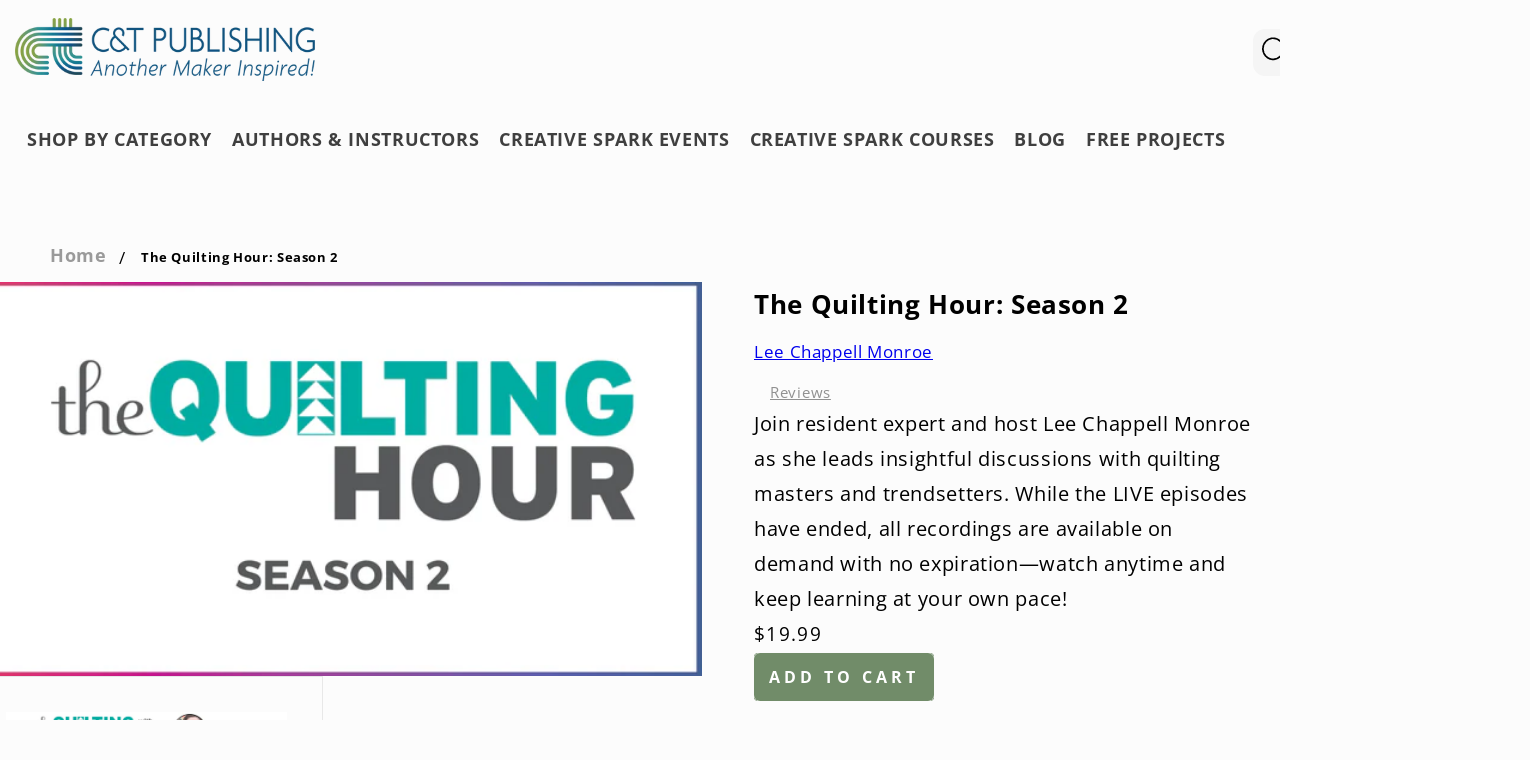

--- FILE ---
content_type: text/html; charset=utf-8
request_url: https://ctpub.com/products/1622211
body_size: 88509
content:
<!doctype html>
<html class="js" lang="en">
  <!-- Google Tag Manager -->
<script>(function(w,d,s,l,i){w[l]=w[l]||[];w[l].push({'gtm.start':
new Date().getTime(),event:'gtm.js'});var f=d.getElementsByTagName(s)[0],
j=d.createElement(s),dl=l!='dataLayer'?'&l='+l:'';j.async=true;j.src=
'https://www.googletagmanager.com/gtm.js?id='+i+dl;f.parentNode.insertBefore(j,f);
})(window,document,'script','dataLayer','GTM-W794VR44');</script>
<!-- End Google Tag Manager -->
  <head>
    <meta charset="utf-8">
    <meta http-equiv="X-UA-Compatible" content="IE=edge">
    <meta name="viewport" content="width=device-width,initial-scale=1">
    <meta name="theme-color" content="">
    <link rel="canonical" href="https://ctpub.com/products/1622211">
     <link rel="stylesheet" href="https://cdnjs.cloudflare.com/ajax/libs/font-awesome/4.7.0/css/font-awesome.min.css"><link rel="icon" type="image/png" href="//ctpub.com/cdn/shop/files/favicon_32.png?crop=center&height=32&v=1730993923&width=32">

    
      <link href="//ctpub.com/cdn/shop/t/8/assets/courses-learning.css?v=145923624194471450771745832241" rel="stylesheet">
    

    

    
<link rel="preconnect" href="https://fonts.shopifycdn.com" crossorigin><title>
      The Quilting Hour: Season 2
 &ndash; C&amp;T Publishing</title>

    
      <meta name="description" content="Join resident expert and host Lee Chappell Monroe as she leads insightful discussions with quilting masters and trendsetters. While the LIVE episodes have ended, all recordings are available on demand with no expiration—watch anytime and keep learning at your own pace!">
    

    

<meta property="og:site_name" content="C&amp;T Publishing">
<meta property="og:url" content="https://ctpub.com/products/1622211">
<meta property="og:title" content="The Quilting Hour: Season 2">
<meta property="og:type" content="product">
<meta property="og:description" content="Join resident expert and host Lee Chappell Monroe as she leads insightful discussions with quilting masters and trendsetters. While the LIVE episodes have ended, all recordings are available on demand with no expiration—watch anytime and keep learning at your own pace!"><meta property="og:image" content="http://ctpub.com/cdn/shop/files/CS0047_Monroe_The_Quilting_Hour_2.png?v=1739998737">
  <meta property="og:image:secure_url" content="https://ctpub.com/cdn/shop/files/CS0047_Monroe_The_Quilting_Hour_2.png?v=1739998737">
  <meta property="og:image:width" content="1475">
  <meta property="og:image:height" content="810"><meta property="og:price:amount" content="19.99">
  <meta property="og:price:currency" content="USD"><meta name="twitter:site" content="@https://www.x.com/ctpublishing"><meta name="twitter:card" content="summary_large_image">
<meta name="twitter:title" content="The Quilting Hour: Season 2">
<meta name="twitter:description" content="Join resident expert and host Lee Chappell Monroe as she leads insightful discussions with quilting masters and trendsetters. While the LIVE episodes have ended, all recordings are available on demand with no expiration—watch anytime and keep learning at your own pace!">


    <script src="//ctpub.com/cdn/shop/t/8/assets/constants.js?v=132983761750457495441726205294" defer="defer"></script>
    <script src="//ctpub.com/cdn/shop/t/8/assets/pubsub.js?v=158357773527763999511726205297" defer="defer"></script>
    <script src="//ctpub.com/cdn/shop/t/8/assets/global.js?v=54257893183947389281747641470" defer="defer"></script>
    <script src="//ctpub.com/cdn/shop/t/8/assets/details-disclosure.js?v=13653116266235556501727428541" defer="defer"></script>
    <script src="//ctpub.com/cdn/shop/t/8/assets/details-modal.js?v=25581673532751508451726205296" defer="defer"></script>
    <script src="//ctpub.com/cdn/shop/t/8/assets/search-form.js?v=133129549252120666541726205296" defer="defer"></script><script src="//ctpub.com/cdn/shop/t/8/assets/animations.js?v=88693664871331136111726205295" defer="defer"></script><script>window.performance && window.performance.mark && window.performance.mark('shopify.content_for_header.start');</script><meta name="google-site-verification" content="vQRhfBDrni_u3aGy2-TgioRHlu-YSakwcS-MT621tEI">
<meta name="facebook-domain-verification" content="kp3tu7nvbqzc2ejq9riacib0h2206p">
<meta id="shopify-digital-wallet" name="shopify-digital-wallet" content="/71440040192/digital_wallets/dialog">
<meta name="shopify-checkout-api-token" content="bfa3f7067f8a9040fb0472b4aee7d5b9">
<meta id="in-context-paypal-metadata" data-shop-id="71440040192" data-venmo-supported="false" data-environment="production" data-locale="en_US" data-paypal-v4="true" data-currency="USD">
<link rel="alternate" type="application/json+oembed" href="https://ctpub.com/products/1622211.oembed">
<script async="async" src="/checkouts/internal/preloads.js?locale=en-US"></script>
<link rel="preconnect" href="https://shop.app" crossorigin="anonymous">
<script async="async" src="https://shop.app/checkouts/internal/preloads.js?locale=en-US&shop_id=71440040192" crossorigin="anonymous"></script>
<script id="shopify-features" type="application/json">{"accessToken":"bfa3f7067f8a9040fb0472b4aee7d5b9","betas":["rich-media-storefront-analytics"],"domain":"ctpub.com","predictiveSearch":true,"shopId":71440040192,"locale":"en"}</script>
<script>var Shopify = Shopify || {};
Shopify.shop = "c-t-publishing.myshopify.com";
Shopify.locale = "en";
Shopify.currency = {"active":"USD","rate":"1.0"};
Shopify.country = "US";
Shopify.theme = {"name":"Live_Studio_theme","id":145056563456,"schema_name":"Studio","schema_version":"15.1.0","theme_store_id":1431,"role":"main"};
Shopify.theme.handle = "null";
Shopify.theme.style = {"id":null,"handle":null};
Shopify.cdnHost = "ctpub.com/cdn";
Shopify.routes = Shopify.routes || {};
Shopify.routes.root = "/";</script>
<script type="module">!function(o){(o.Shopify=o.Shopify||{}).modules=!0}(window);</script>
<script>!function(o){function n(){var o=[];function n(){o.push(Array.prototype.slice.apply(arguments))}return n.q=o,n}var t=o.Shopify=o.Shopify||{};t.loadFeatures=n(),t.autoloadFeatures=n()}(window);</script>
<script>
  window.ShopifyPay = window.ShopifyPay || {};
  window.ShopifyPay.apiHost = "shop.app\/pay";
  window.ShopifyPay.redirectState = null;
</script>
<script id="shop-js-analytics" type="application/json">{"pageType":"product"}</script>
<script defer="defer" async type="module" src="//ctpub.com/cdn/shopifycloud/shop-js/modules/v2/client.init-shop-cart-sync_BT-GjEfc.en.esm.js"></script>
<script defer="defer" async type="module" src="//ctpub.com/cdn/shopifycloud/shop-js/modules/v2/chunk.common_D58fp_Oc.esm.js"></script>
<script defer="defer" async type="module" src="//ctpub.com/cdn/shopifycloud/shop-js/modules/v2/chunk.modal_xMitdFEc.esm.js"></script>
<script type="module">
  await import("//ctpub.com/cdn/shopifycloud/shop-js/modules/v2/client.init-shop-cart-sync_BT-GjEfc.en.esm.js");
await import("//ctpub.com/cdn/shopifycloud/shop-js/modules/v2/chunk.common_D58fp_Oc.esm.js");
await import("//ctpub.com/cdn/shopifycloud/shop-js/modules/v2/chunk.modal_xMitdFEc.esm.js");

  window.Shopify.SignInWithShop?.initShopCartSync?.({"fedCMEnabled":true,"windoidEnabled":true});

</script>
<script defer="defer" async type="module" src="//ctpub.com/cdn/shopifycloud/shop-js/modules/v2/client.payment-terms_Ci9AEqFq.en.esm.js"></script>
<script defer="defer" async type="module" src="//ctpub.com/cdn/shopifycloud/shop-js/modules/v2/chunk.common_D58fp_Oc.esm.js"></script>
<script defer="defer" async type="module" src="//ctpub.com/cdn/shopifycloud/shop-js/modules/v2/chunk.modal_xMitdFEc.esm.js"></script>
<script type="module">
  await import("//ctpub.com/cdn/shopifycloud/shop-js/modules/v2/client.payment-terms_Ci9AEqFq.en.esm.js");
await import("//ctpub.com/cdn/shopifycloud/shop-js/modules/v2/chunk.common_D58fp_Oc.esm.js");
await import("//ctpub.com/cdn/shopifycloud/shop-js/modules/v2/chunk.modal_xMitdFEc.esm.js");

  
</script>
<script>
  window.Shopify = window.Shopify || {};
  if (!window.Shopify.featureAssets) window.Shopify.featureAssets = {};
  window.Shopify.featureAssets['shop-js'] = {"shop-cart-sync":["modules/v2/client.shop-cart-sync_DZOKe7Ll.en.esm.js","modules/v2/chunk.common_D58fp_Oc.esm.js","modules/v2/chunk.modal_xMitdFEc.esm.js"],"init-fed-cm":["modules/v2/client.init-fed-cm_B6oLuCjv.en.esm.js","modules/v2/chunk.common_D58fp_Oc.esm.js","modules/v2/chunk.modal_xMitdFEc.esm.js"],"shop-cash-offers":["modules/v2/client.shop-cash-offers_D2sdYoxE.en.esm.js","modules/v2/chunk.common_D58fp_Oc.esm.js","modules/v2/chunk.modal_xMitdFEc.esm.js"],"shop-login-button":["modules/v2/client.shop-login-button_QeVjl5Y3.en.esm.js","modules/v2/chunk.common_D58fp_Oc.esm.js","modules/v2/chunk.modal_xMitdFEc.esm.js"],"pay-button":["modules/v2/client.pay-button_DXTOsIq6.en.esm.js","modules/v2/chunk.common_D58fp_Oc.esm.js","modules/v2/chunk.modal_xMitdFEc.esm.js"],"shop-button":["modules/v2/client.shop-button_DQZHx9pm.en.esm.js","modules/v2/chunk.common_D58fp_Oc.esm.js","modules/v2/chunk.modal_xMitdFEc.esm.js"],"avatar":["modules/v2/client.avatar_BTnouDA3.en.esm.js"],"init-windoid":["modules/v2/client.init-windoid_CR1B-cfM.en.esm.js","modules/v2/chunk.common_D58fp_Oc.esm.js","modules/v2/chunk.modal_xMitdFEc.esm.js"],"init-shop-for-new-customer-accounts":["modules/v2/client.init-shop-for-new-customer-accounts_C_vY_xzh.en.esm.js","modules/v2/client.shop-login-button_QeVjl5Y3.en.esm.js","modules/v2/chunk.common_D58fp_Oc.esm.js","modules/v2/chunk.modal_xMitdFEc.esm.js"],"init-shop-email-lookup-coordinator":["modules/v2/client.init-shop-email-lookup-coordinator_BI7n9ZSv.en.esm.js","modules/v2/chunk.common_D58fp_Oc.esm.js","modules/v2/chunk.modal_xMitdFEc.esm.js"],"init-shop-cart-sync":["modules/v2/client.init-shop-cart-sync_BT-GjEfc.en.esm.js","modules/v2/chunk.common_D58fp_Oc.esm.js","modules/v2/chunk.modal_xMitdFEc.esm.js"],"shop-toast-manager":["modules/v2/client.shop-toast-manager_DiYdP3xc.en.esm.js","modules/v2/chunk.common_D58fp_Oc.esm.js","modules/v2/chunk.modal_xMitdFEc.esm.js"],"init-customer-accounts":["modules/v2/client.init-customer-accounts_D9ZNqS-Q.en.esm.js","modules/v2/client.shop-login-button_QeVjl5Y3.en.esm.js","modules/v2/chunk.common_D58fp_Oc.esm.js","modules/v2/chunk.modal_xMitdFEc.esm.js"],"init-customer-accounts-sign-up":["modules/v2/client.init-customer-accounts-sign-up_iGw4briv.en.esm.js","modules/v2/client.shop-login-button_QeVjl5Y3.en.esm.js","modules/v2/chunk.common_D58fp_Oc.esm.js","modules/v2/chunk.modal_xMitdFEc.esm.js"],"shop-follow-button":["modules/v2/client.shop-follow-button_CqMgW2wH.en.esm.js","modules/v2/chunk.common_D58fp_Oc.esm.js","modules/v2/chunk.modal_xMitdFEc.esm.js"],"checkout-modal":["modules/v2/client.checkout-modal_xHeaAweL.en.esm.js","modules/v2/chunk.common_D58fp_Oc.esm.js","modules/v2/chunk.modal_xMitdFEc.esm.js"],"shop-login":["modules/v2/client.shop-login_D91U-Q7h.en.esm.js","modules/v2/chunk.common_D58fp_Oc.esm.js","modules/v2/chunk.modal_xMitdFEc.esm.js"],"lead-capture":["modules/v2/client.lead-capture_BJmE1dJe.en.esm.js","modules/v2/chunk.common_D58fp_Oc.esm.js","modules/v2/chunk.modal_xMitdFEc.esm.js"],"payment-terms":["modules/v2/client.payment-terms_Ci9AEqFq.en.esm.js","modules/v2/chunk.common_D58fp_Oc.esm.js","modules/v2/chunk.modal_xMitdFEc.esm.js"]};
</script>
<script>(function() {
  var isLoaded = false;
  function asyncLoad() {
    if (isLoaded) return;
    isLoaded = true;
    var urls = ["https:\/\/api.fastbundle.co\/scripts\/src.js?shop=c-t-publishing.myshopify.com","https:\/\/api.fastbundle.co\/scripts\/script_tag.js?shop=c-t-publishing.myshopify.com","https:\/\/cdn-bundler.nice-team.net\/app\/js\/bundler.js?shop=c-t-publishing.myshopify.com","https:\/\/cdn-app.cart-bot.net\/public\/js\/append.js?shop=c-t-publishing.myshopify.com","\/\/cdn.shopify.com\/proxy\/7b3a09d0eea3e67ed262b27d20358b4f8dc27f349b80f505b9cd53e2af39a015\/api.goaffpro.com\/loader.js?shop=c-t-publishing.myshopify.com\u0026sp-cache-control=cHVibGljLCBtYXgtYWdlPTkwMA","https:\/\/omnisnippet1.com\/platforms\/shopify.js?source=scriptTag\u0026v=2025-05-15T12\u0026shop=c-t-publishing.myshopify.com","https:\/\/cdn.shopify.com\/s\/files\/1\/0714\/4004\/0192\/t\/8\/assets\/instant-pixel-site_e645bc5f75fc45e18a90e787e00bde7e.js?v=1768571728\u0026shop=c-t-publishing.myshopify.com"];
    for (var i = 0; i < urls.length; i++) {
      var s = document.createElement('script');
      s.type = 'text/javascript';
      s.async = true;
      s.src = urls[i];
      var x = document.getElementsByTagName('script')[0];
      x.parentNode.insertBefore(s, x);
    }
  };
  if(window.attachEvent) {
    window.attachEvent('onload', asyncLoad);
  } else {
    window.addEventListener('load', asyncLoad, false);
  }
})();</script>
<script id="__st">var __st={"a":71440040192,"offset":-28800,"reqid":"39036944-b53a-4922-ab8b-53de3ada5c8f-1769384374","pageurl":"ctpub.com\/products\/1622211?_pos=140\u0026_fid=9a4f2e15e\u0026_ss=c","u":"818ebd0f2692","p":"product","rtyp":"product","rid":8826739622144};</script>
<script>window.ShopifyPaypalV4VisibilityTracking = true;</script>
<script id="captcha-bootstrap">!function(){'use strict';const t='contact',e='account',n='new_comment',o=[[t,t],['blogs',n],['comments',n],[t,'customer']],c=[[e,'customer_login'],[e,'guest_login'],[e,'recover_customer_password'],[e,'create_customer']],r=t=>t.map((([t,e])=>`form[action*='/${t}']:not([data-nocaptcha='true']) input[name='form_type'][value='${e}']`)).join(','),a=t=>()=>t?[...document.querySelectorAll(t)].map((t=>t.form)):[];function s(){const t=[...o],e=r(t);return a(e)}const i='password',u='form_key',d=['recaptcha-v3-token','g-recaptcha-response','h-captcha-response',i],f=()=>{try{return window.sessionStorage}catch{return}},m='__shopify_v',_=t=>t.elements[u];function p(t,e,n=!1){try{const o=window.sessionStorage,c=JSON.parse(o.getItem(e)),{data:r}=function(t){const{data:e,action:n}=t;return t[m]||n?{data:e,action:n}:{data:t,action:n}}(c);for(const[e,n]of Object.entries(r))t.elements[e]&&(t.elements[e].value=n);n&&o.removeItem(e)}catch(o){console.error('form repopulation failed',{error:o})}}const l='form_type',E='cptcha';function T(t){t.dataset[E]=!0}const w=window,h=w.document,L='Shopify',v='ce_forms',y='captcha';let A=!1;((t,e)=>{const n=(g='f06e6c50-85a8-45c8-87d0-21a2b65856fe',I='https://cdn.shopify.com/shopifycloud/storefront-forms-hcaptcha/ce_storefront_forms_captcha_hcaptcha.v1.5.2.iife.js',D={infoText:'Protected by hCaptcha',privacyText:'Privacy',termsText:'Terms'},(t,e,n)=>{const o=w[L][v],c=o.bindForm;if(c)return c(t,g,e,D).then(n);var r;o.q.push([[t,g,e,D],n]),r=I,A||(h.body.append(Object.assign(h.createElement('script'),{id:'captcha-provider',async:!0,src:r})),A=!0)});var g,I,D;w[L]=w[L]||{},w[L][v]=w[L][v]||{},w[L][v].q=[],w[L][y]=w[L][y]||{},w[L][y].protect=function(t,e){n(t,void 0,e),T(t)},Object.freeze(w[L][y]),function(t,e,n,w,h,L){const[v,y,A,g]=function(t,e,n){const i=e?o:[],u=t?c:[],d=[...i,...u],f=r(d),m=r(i),_=r(d.filter((([t,e])=>n.includes(e))));return[a(f),a(m),a(_),s()]}(w,h,L),I=t=>{const e=t.target;return e instanceof HTMLFormElement?e:e&&e.form},D=t=>v().includes(t);t.addEventListener('submit',(t=>{const e=I(t);if(!e)return;const n=D(e)&&!e.dataset.hcaptchaBound&&!e.dataset.recaptchaBound,o=_(e),c=g().includes(e)&&(!o||!o.value);(n||c)&&t.preventDefault(),c&&!n&&(function(t){try{if(!f())return;!function(t){const e=f();if(!e)return;const n=_(t);if(!n)return;const o=n.value;o&&e.removeItem(o)}(t);const e=Array.from(Array(32),(()=>Math.random().toString(36)[2])).join('');!function(t,e){_(t)||t.append(Object.assign(document.createElement('input'),{type:'hidden',name:u})),t.elements[u].value=e}(t,e),function(t,e){const n=f();if(!n)return;const o=[...t.querySelectorAll(`input[type='${i}']`)].map((({name:t})=>t)),c=[...d,...o],r={};for(const[a,s]of new FormData(t).entries())c.includes(a)||(r[a]=s);n.setItem(e,JSON.stringify({[m]:1,action:t.action,data:r}))}(t,e)}catch(e){console.error('failed to persist form',e)}}(e),e.submit())}));const S=(t,e)=>{t&&!t.dataset[E]&&(n(t,e.some((e=>e===t))),T(t))};for(const o of['focusin','change'])t.addEventListener(o,(t=>{const e=I(t);D(e)&&S(e,y())}));const B=e.get('form_key'),M=e.get(l),P=B&&M;t.addEventListener('DOMContentLoaded',(()=>{const t=y();if(P)for(const e of t)e.elements[l].value===M&&p(e,B);[...new Set([...A(),...v().filter((t=>'true'===t.dataset.shopifyCaptcha))])].forEach((e=>S(e,t)))}))}(h,new URLSearchParams(w.location.search),n,t,e,['guest_login'])})(!0,!0)}();</script>
<script integrity="sha256-4kQ18oKyAcykRKYeNunJcIwy7WH5gtpwJnB7kiuLZ1E=" data-source-attribution="shopify.loadfeatures" defer="defer" src="//ctpub.com/cdn/shopifycloud/storefront/assets/storefront/load_feature-a0a9edcb.js" crossorigin="anonymous"></script>
<script crossorigin="anonymous" defer="defer" src="//ctpub.com/cdn/shopifycloud/storefront/assets/shopify_pay/storefront-65b4c6d7.js?v=20250812"></script>
<script data-source-attribution="shopify.dynamic_checkout.dynamic.init">var Shopify=Shopify||{};Shopify.PaymentButton=Shopify.PaymentButton||{isStorefrontPortableWallets:!0,init:function(){window.Shopify.PaymentButton.init=function(){};var t=document.createElement("script");t.src="https://ctpub.com/cdn/shopifycloud/portable-wallets/latest/portable-wallets.en.js",t.type="module",document.head.appendChild(t)}};
</script>
<script data-source-attribution="shopify.dynamic_checkout.buyer_consent">
  function portableWalletsHideBuyerConsent(e){var t=document.getElementById("shopify-buyer-consent"),n=document.getElementById("shopify-subscription-policy-button");t&&n&&(t.classList.add("hidden"),t.setAttribute("aria-hidden","true"),n.removeEventListener("click",e))}function portableWalletsShowBuyerConsent(e){var t=document.getElementById("shopify-buyer-consent"),n=document.getElementById("shopify-subscription-policy-button");t&&n&&(t.classList.remove("hidden"),t.removeAttribute("aria-hidden"),n.addEventListener("click",e))}window.Shopify?.PaymentButton&&(window.Shopify.PaymentButton.hideBuyerConsent=portableWalletsHideBuyerConsent,window.Shopify.PaymentButton.showBuyerConsent=portableWalletsShowBuyerConsent);
</script>
<script data-source-attribution="shopify.dynamic_checkout.cart.bootstrap">document.addEventListener("DOMContentLoaded",(function(){function t(){return document.querySelector("shopify-accelerated-checkout-cart, shopify-accelerated-checkout")}if(t())Shopify.PaymentButton.init();else{new MutationObserver((function(e,n){t()&&(Shopify.PaymentButton.init(),n.disconnect())})).observe(document.body,{childList:!0,subtree:!0})}}));
</script>
<script id='scb4127' type='text/javascript' async='' src='https://ctpub.com/cdn/shopifycloud/privacy-banner/storefront-banner.js'></script><link id="shopify-accelerated-checkout-styles" rel="stylesheet" media="screen" href="https://ctpub.com/cdn/shopifycloud/portable-wallets/latest/accelerated-checkout-backwards-compat.css" crossorigin="anonymous">
<style id="shopify-accelerated-checkout-cart">
        #shopify-buyer-consent {
  margin-top: 1em;
  display: inline-block;
  width: 100%;
}

#shopify-buyer-consent.hidden {
  display: none;
}

#shopify-subscription-policy-button {
  background: none;
  border: none;
  padding: 0;
  text-decoration: underline;
  font-size: inherit;
  cursor: pointer;
}

#shopify-subscription-policy-button::before {
  box-shadow: none;
}

      </style>
<script id="sections-script" data-sections="header" defer="defer" src="//ctpub.com/cdn/shop/t/8/compiled_assets/scripts.js?v=24987"></script>
<script>window.performance && window.performance.mark && window.performance.mark('shopify.content_for_header.end');</script>


    <style data-shopify>
      @font-face {
  font-family: "Open Sans";
  font-weight: 400;
  font-style: normal;
  font-display: swap;
  src: url("//ctpub.com/cdn/fonts/open_sans/opensans_n4.c32e4d4eca5273f6d4ee95ddf54b5bbb75fc9b61.woff2") format("woff2"),
       url("//ctpub.com/cdn/fonts/open_sans/opensans_n4.5f3406f8d94162b37bfa232b486ac93ee892406d.woff") format("woff");
}

      @font-face {
  font-family: "Open Sans";
  font-weight: 700;
  font-style: normal;
  font-display: swap;
  src: url("//ctpub.com/cdn/fonts/open_sans/opensans_n7.a9393be1574ea8606c68f4441806b2711d0d13e4.woff2") format("woff2"),
       url("//ctpub.com/cdn/fonts/open_sans/opensans_n7.7b8af34a6ebf52beb1a4c1d8c73ad6910ec2e553.woff") format("woff");
}

      @font-face {
  font-family: "Open Sans";
  font-weight: 400;
  font-style: italic;
  font-display: swap;
  src: url("//ctpub.com/cdn/fonts/open_sans/opensans_i4.6f1d45f7a46916cc95c694aab32ecbf7509cbf33.woff2") format("woff2"),
       url("//ctpub.com/cdn/fonts/open_sans/opensans_i4.4efaa52d5a57aa9a57c1556cc2b7465d18839daa.woff") format("woff");
}

      @font-face {
  font-family: "Open Sans";
  font-weight: 700;
  font-style: italic;
  font-display: swap;
  src: url("//ctpub.com/cdn/fonts/open_sans/opensans_i7.916ced2e2ce15f7fcd95d196601a15e7b89ee9a4.woff2") format("woff2"),
       url("//ctpub.com/cdn/fonts/open_sans/opensans_i7.99a9cff8c86ea65461de497ade3d515a98f8b32a.woff") format("woff");
}

      @font-face {
  font-family: "Open Sans";
  font-weight: 400;
  font-style: normal;
  font-display: swap;
  src: url("//ctpub.com/cdn/fonts/open_sans/opensans_n4.c32e4d4eca5273f6d4ee95ddf54b5bbb75fc9b61.woff2") format("woff2"),
       url("//ctpub.com/cdn/fonts/open_sans/opensans_n4.5f3406f8d94162b37bfa232b486ac93ee892406d.woff") format("woff");
}


      
        :root,
        .color-scheme-1 {
          --color-background: 252,252,252;
        
          --gradient-background: #fcfcfc;
        

        

        --color-foreground: 0,0,0;
        --color-background-contrast: 188,188,188;
        --color-shadow: 0,0,0;
        --color-button: 0,0,0;
        --color-button-text: 252,252,252;
        --color-secondary-button: 252,252,252;
        --color-secondary-button-text: 0,0,0;
        --color-link: 0,0,0;
        --color-badge-foreground: 0,0,0;
        --color-badge-background: 252,252,252;
        --color-badge-border: 0,0,0;
        --payment-terms-background-color: rgb(252 252 252);
      }
      
        
        .color-scheme-2 {
          --color-background: 235,236,237;
        
          --gradient-background: #ebeced;
        

        

        --color-foreground: 16,57,72;
        --color-background-contrast: 168,172,177;
        --color-shadow: 16,57,72;
        --color-button: 16,57,72;
        --color-button-text: 235,236,237;
        --color-secondary-button: 235,236,237;
        --color-secondary-button-text: 16,57,72;
        --color-link: 16,57,72;
        --color-badge-foreground: 16,57,72;
        --color-badge-background: 235,236,237;
        --color-badge-border: 16,57,72;
        --payment-terms-background-color: rgb(235 236 237);
      }
      
        
        .color-scheme-3 {
          --color-background: 16,57,72;
        
          --gradient-background: #103948;
        

        

        --color-foreground: 252,252,252;
        --color-background-contrast: 21,74,93;
        --color-shadow: 16,57,72;
        --color-button: 252,252,252;
        --color-button-text: 16,57,72;
        --color-secondary-button: 16,57,72;
        --color-secondary-button-text: 252,252,252;
        --color-link: 252,252,252;
        --color-badge-foreground: 252,252,252;
        --color-badge-background: 16,57,72;
        --color-badge-border: 252,252,252;
        --payment-terms-background-color: rgb(16 57 72);
      }
      
        
        .color-scheme-4 {
          --color-background: 188,86,49;
        
          --gradient-background: #bc5631;
        

        

        --color-foreground: 252,252,252;
        --color-background-contrast: 87,40,23;
        --color-shadow: 16,57,72;
        --color-button: 252,252,252;
        --color-button-text: 188,86,49;
        --color-secondary-button: 188,86,49;
        --color-secondary-button-text: 252,252,252;
        --color-link: 252,252,252;
        --color-badge-foreground: 252,252,252;
        --color-badge-background: 188,86,49;
        --color-badge-border: 252,252,252;
        --payment-terms-background-color: rgb(188 86 49);
      }
      
        
        .color-scheme-5 {
          --color-background: 24,86,108;
        
          --gradient-background: #18566c;
        

        

        --color-foreground: 252,252,252;
        --color-background-contrast: 1,3,4;
        --color-shadow: 16,57,72;
        --color-button: 252,252,252;
        --color-button-text: 24,86,108;
        --color-secondary-button: 24,86,108;
        --color-secondary-button-text: 252,252,252;
        --color-link: 252,252,252;
        --color-badge-foreground: 252,252,252;
        --color-badge-background: 24,86,108;
        --color-badge-border: 252,252,252;
        --payment-terms-background-color: rgb(24 86 108);
      }
      
        
        .color-scheme-383bb5bd-1f11-422b-bc44-287767353987 {
          --color-background: 139,163,64;
        
          --gradient-background: #8ba340;
        

        

        --color-foreground: 252,252,252;
        --color-background-contrast: 61,71,28;
        --color-shadow: 16,57,72;
        --color-button: 16,57,72;
        --color-button-text: 252,252,252;
        --color-secondary-button: 139,163,64;
        --color-secondary-button-text: 5,44,70;
        --color-link: 5,44,70;
        --color-badge-foreground: 252,252,252;
        --color-badge-background: 139,163,64;
        --color-badge-border: 252,252,252;
        --payment-terms-background-color: rgb(139 163 64);
      }
      
        
        .color-scheme-c9ec42bb-6c4e-4aaa-a7f4-6d1e1000915a {
          --color-background: 42,144,149;
        
          --gradient-background: #2a9095;
        

        

        --color-foreground: 252,252,252;
        --color-background-contrast: 14,48,50;
        --color-shadow: 16,57,72;
        --color-button: 42,144,149;
        --color-button-text: 252,252,252;
        --color-secondary-button: 42,144,149;
        --color-secondary-button-text: 5,44,70;
        --color-link: 5,44,70;
        --color-badge-foreground: 252,252,252;
        --color-badge-background: 42,144,149;
        --color-badge-border: 252,252,252;
        --payment-terms-background-color: rgb(42 144 149);
      }
      
        
        .color-scheme-35e733e2-3522-4499-aa9b-e5eba07a424c {
          --color-background: 252,252,252;
        
          --gradient-background: #fcfcfc;
        

        

        --color-foreground: 16,57,72;
        --color-background-contrast: 188,188,188;
        --color-shadow: 16,57,72;
        --color-button: 16,57,72;
        --color-button-text: 252,252,252;
        --color-secondary-button: 252,252,252;
        --color-secondary-button-text: 5,44,70;
        --color-link: 5,44,70;
        --color-badge-foreground: 16,57,72;
        --color-badge-background: 252,252,252;
        --color-badge-border: 16,57,72;
        --payment-terms-background-color: rgb(252 252 252);
      }
      
        
        .color-scheme-5fd6eaf4-ed87-4e89-86f9-b9cfb4d7eb97 {
          --color-background: 252,252,252;
        
          --gradient-background: #fcfcfc;
        

        

        --color-foreground: 252,252,252;
        --color-background-contrast: 188,188,188;
        --color-shadow: 16,57,72;
        --color-button: 16,57,72;
        --color-button-text: 252,252,252;
        --color-secondary-button: 252,252,252;
        --color-secondary-button-text: 5,44,70;
        --color-link: 5,44,70;
        --color-badge-foreground: 252,252,252;
        --color-badge-background: 252,252,252;
        --color-badge-border: 252,252,252;
        --payment-terms-background-color: rgb(252 252 252);
      }
      
        
        .color-scheme-e8535ca7-5728-4d78-a86c-acfa880cd82d {
          --color-background: 252,252,252;
        
          --gradient-background: radial-gradient(#0B588C #85A249 #208393);
        

        

        --color-foreground: 16,57,72;
        --color-background-contrast: 188,188,188;
        --color-shadow: 16,57,72;
        --color-button: 16,57,72;
        --color-button-text: 252,252,252;
        --color-secondary-button: 252,252,252;
        --color-secondary-button-text: 5,44,70;
        --color-link: 5,44,70;
        --color-badge-foreground: 16,57,72;
        --color-badge-background: 252,252,252;
        --color-badge-border: 16,57,72;
        --payment-terms-background-color: rgb(252 252 252);
      }
      

      body, .color-scheme-1, .color-scheme-2, .color-scheme-3, .color-scheme-4, .color-scheme-5, .color-scheme-383bb5bd-1f11-422b-bc44-287767353987, .color-scheme-c9ec42bb-6c4e-4aaa-a7f4-6d1e1000915a, .color-scheme-35e733e2-3522-4499-aa9b-e5eba07a424c, .color-scheme-5fd6eaf4-ed87-4e89-86f9-b9cfb4d7eb97, .color-scheme-e8535ca7-5728-4d78-a86c-acfa880cd82d {
        color: rgba(var(--color-foreground), 0.75);
        background-color: rgb(var(--color-background));
      }

      :root {
        --font-body-family: "Open Sans", sans-serif;
        --font-body-style: normal;
        --font-body-weight: 400;
        --font-body-weight-bold: 700;

        --font-heading-family: "Open Sans", sans-serif;
        --font-heading-style: normal;
        --font-heading-weight: 400;

        --font-body-scale: 1.05;
        --font-heading-scale: 1.0;

        --media-padding: px;
        --media-border-opacity: 0.1;
        --media-border-width: 0px;
        --media-radius: 0px;
        --media-shadow-opacity: 0.0;
        --media-shadow-horizontal-offset: 0px;
        --media-shadow-vertical-offset: 10px;
        --media-shadow-blur-radius: 5px;
        --media-shadow-visible: 0;

        --page-width: 160rem;
        --page-width-margin: 0rem;

        --product-card-image-padding: 0.0rem;
        --product-card-corner-radius: 0.0rem;
        --product-card-text-alignment: center;
        --product-card-border-width: 0.0rem;
        --product-card-border-opacity: 0.1;
        --product-card-shadow-opacity: 0.0;
        --product-card-shadow-visible: 0;
        --product-card-shadow-horizontal-offset: 0.0rem;
        --product-card-shadow-vertical-offset: 0.4rem;
        --product-card-shadow-blur-radius: 0.5rem;

        --collection-card-image-padding: 0.0rem;
        --collection-card-corner-radius: 0.0rem;
        --collection-card-text-alignment: center;
        --collection-card-border-width: 0.0rem;
        --collection-card-border-opacity: 0.1;
        --collection-card-shadow-opacity: 0.0;
        --collection-card-shadow-visible: 0;
        --collection-card-shadow-horizontal-offset: 0.0rem;
        --collection-card-shadow-vertical-offset: 0.4rem;
        --collection-card-shadow-blur-radius: 0.5rem;

        --blog-card-image-padding: 0.0rem;
        --blog-card-corner-radius: 0.0rem;
        --blog-card-text-alignment: center;
        --blog-card-border-width: 0.0rem;
        --blog-card-border-opacity: 0.1;
        --blog-card-shadow-opacity: 0.0;
        --blog-card-shadow-visible: 0;
        --blog-card-shadow-horizontal-offset: 0.0rem;
        --blog-card-shadow-vertical-offset: 0.4rem;
        --blog-card-shadow-blur-radius: 0.5rem;

        --badge-corner-radius: 4.0rem;

        --popup-border-width: 0px;
        --popup-border-opacity: 0.1;
        --popup-corner-radius: 0px;
        --popup-shadow-opacity: 0.1;
        --popup-shadow-horizontal-offset: 6px;
        --popup-shadow-vertical-offset: 6px;
        --popup-shadow-blur-radius: 25px;

        --drawer-border-width: 1px;
        --drawer-border-opacity: 0.1;
        --drawer-shadow-opacity: 0.0;
        --drawer-shadow-horizontal-offset: 0px;
        --drawer-shadow-vertical-offset: 4px;
        --drawer-shadow-blur-radius: 5px;

        --spacing-sections-desktop: 12px;
        --spacing-sections-mobile: 12px;

        --grid-desktop-vertical-spacing: 40px;
        --grid-desktop-horizontal-spacing: 40px;
        --grid-mobile-vertical-spacing: 20px;
        --grid-mobile-horizontal-spacing: 20px;

        --text-boxes-border-opacity: 0.1;
        --text-boxes-border-width: 0px;
        --text-boxes-radius: 0px;
        --text-boxes-shadow-opacity: 0.0;
        --text-boxes-shadow-visible: 0;
        --text-boxes-shadow-horizontal-offset: 0px;
        --text-boxes-shadow-vertical-offset: 4px;
        --text-boxes-shadow-blur-radius: 5px;

        --buttons-radius: 6px;
        --buttons-radius-outset: 7px;
        --buttons-border-width: 0px;
        --buttons-border-opacity: 0.0;
        --buttons-shadow-opacity: 0.0;
        --buttons-shadow-visible: 0;
        --buttons-shadow-horizontal-offset: 2px;
        --buttons-shadow-vertical-offset: 2px;
        --buttons-shadow-blur-radius: 0px;
        --buttons-border-offset: 0.3px;

        --inputs-radius: 2px;
        --inputs-border-width: 1px;
        --inputs-border-opacity: 0.15;
        --inputs-shadow-opacity: 0.05;
        --inputs-shadow-horizontal-offset: 2px;
        --inputs-margin-offset: 2px;
        --inputs-shadow-vertical-offset: 2px;
        --inputs-shadow-blur-radius: 5px;
        --inputs-radius-outset: 3px;

        --variant-pills-radius: 40px;
        --variant-pills-border-width: 1px;
        --variant-pills-border-opacity: 0.55;
        --variant-pills-shadow-opacity: 0.0;
        --variant-pills-shadow-horizontal-offset: 0px;
        --variant-pills-shadow-vertical-offset: 4px;
        --variant-pills-shadow-blur-radius: 5px;
      }

      *,
      *::before,
      *::after {
        box-sizing: inherit;
      }

      html {
        box-sizing: border-box;
        font-size: calc(var(--font-body-scale) * 62.5%);
        height: 100%;
      }

      body {
        display: grid;
        grid-template-rows: auto auto 1fr auto;
        grid-template-columns: 100%;
        min-height: 100%;
        margin: 0;
        font-size: 1.5rem;
        letter-spacing: 0.06rem;
        line-height: calc(1 + 0.8 / var(--font-body-scale));
        font-family: var(--font-body-family);
        font-style: var(--font-body-style);
        font-weight: var(--font-body-weight);
      }

      @media screen and (min-width: 750px) {
        body {
          font-size: 1.6rem;
        }
      }
    </style>
    <style>
:root{--alpha-button-background: 1;--alpha-button-border: 1;--alpha-link: 0.85;--alpha-badge-border: 0.1;--focused-base-outline: 0.2rem solid rgba(var(--color-foreground), 0.5);--focused-base-outline-offset: 0.3rem;--focused-base-box-shadow: 0 0 0 0.3rem rgb(var(--color-background)), 0 0 0.5rem 0.4rem rgba(var(--color-foreground), 0.3)}.content-container{--border-radius: var(--text-boxes-radius);--border-width: var(--text-boxes-border-width);--border-opacity: var(--text-boxes-border-opacity);--shadow-horizontal-offset: var(--text-boxes-shadow-horizontal-offset);--shadow-vertical-offset: var(--text-boxes-shadow-vertical-offset);--shadow-blur-radius: var(--text-boxes-shadow-blur-radius);--shadow-opacity: var(--text-boxes-shadow-opacity);--shadow-visible: var(--text-boxes-shadow-visible)}.page-width{max-width:var(--page-width);margin:0 auto;padding:0 1.5rem}.page-width-desktop{padding:0;margin:0 auto}@media screen and (min-width:750px){.page-width{padding:0 5rem}.page-width-desktop{padding:0}}@media screen and (min-width:990px){.page-width-desktop{max-width:var(--page-width);padding:0 5rem}}.isolate{position:relative;z-index:0}.list-unstyled{margin:0;padding:0;list-style:none}.visually-hidden{position:absolute!important;overflow:hidden;width:1px;height:1px;margin:-1px;padding:0;border:0;clip:rect(0 0 0 0);word-wrap:normal!important}h2,.h1{font-family:var(--font-heading-family);font-style:var(--font-heading-style);font-weight:var(--font-heading-weight);letter-spacing:calc(var(--font-heading-scale) * 0.06rem);color:rgb(var(--color-foreground));line-height:calc(1 + 0.3 / max(1,var(--font-heading-scale)));word-break:break-word}.h1{font-size:calc(var(--font-heading-scale) * 3rem)}@media only screen and (min-width:750px){.h1{font-size:calc(var(--font-heading-scale) * 4rem)}}h2{font-size:calc(var(--font-heading-scale) * 2rem)}@media only screen and (min-width:750px){h2{font-size:calc(var(--font-heading-scale) * 2.4rem)}}.field__input{font-size:1.3rem;line-height:calc(1 + 0.5 / var(--font-body-scale));letter-spacing:0.04rem}ul:empty,div:empty{display:none}.link{display:inline-block;border:none;box-shadow:none;text-decoration:underline;text-underline-offset:0.3rem;color:rgb(var(--color-link));background-color:transparent;font-family:inherit}hr{border:none;height:0.1rem;background-color:rgba(var(--color-foreground),0.2);display:block;margin:5rem 0}@media screen and (min-width:750px){hr{margin:7rem 0}}details>*{box-sizing:border-box}:root{--duration-short: 100ms;--duration-default: 200ms;--duration-announcement-bar: 250ms;--duration-medium: 300ms;--duration-long: 500ms;--duration-extra-long: 600ms;--duration-extra-longer: 750ms;--duration-extended: 3s;--ease-out-slow: cubic-bezier(0, 0, 0.3, 1);--animation-slide-in: slideIn var(--duration-extra-long) var(--ease-out-slow) forwards;--animation-fade-in: fadeIn var(--duration-extra-long) var(--ease-out-slow)}.underlined-link{text-underline-offset:0.3rem;text-decoration-thickness:0.1rem}.underlined-link{color:rgba(var(--color-link),var(--alpha-link))}.icon-arrow{width:1.5rem}.svg-wrapper{display:inline-flex;justify-content:center;align-items:center;width:20px;height:20px}.svg-wrapper>svg{height:100%;width:100%}summary{list-style:none;position:relative}summary::-webkit-details-marker{display:none}.button{--shadow-horizontal-offset: var(--buttons-shadow-horizontal-offset);--shadow-vertical-offset: var(--buttons-shadow-vertical-offset);--shadow-blur-radius: var(--buttons-shadow-blur-radius);--shadow-opacity: var(--buttons-shadow-opacity);--shadow-visible: var(--buttons-shadow-visible);--border-offset: var(--buttons-border-offset);--border-opacity: calc(1 - var(--buttons-border-opacity));border-radius:var(--buttons-radius-outset);position:relative}.button{min-width:calc(12rem + var(--buttons-border-width) * 2);min-height:calc(4.5rem + var(--buttons-border-width) * 2)}.button{display:inline-flex;justify-content:center;align-items:center;border:0;padding:0 3rem;font:inherit;font-size:1.5rem;text-decoration:none;color:rgb(var(--color-button-text));-webkit-appearance:none;appearance:none;background-color:rgba(var(--color-button),var(--alpha-button-background))}.button:before{content:'';position:absolute;top:0;right:0;bottom:0;left:0;z-index:-1;border-radius:var(--buttons-radius-outset);box-shadow:var(--shadow-horizontal-offset) var(--shadow-vertical-offset) var(--shadow-blur-radius) rgba(var(--color-shadow),var(--shadow-opacity))}.button:after{content:'';position:absolute;top:var(--buttons-border-width);right:var(--buttons-border-width);bottom:var(--buttons-border-width);left:var(--buttons-border-width);z-index:1;border-radius:var(--buttons-radius);box-shadow:0 0 0 calc(var(--buttons-border-width) + var(--border-offset)) rgba(var(--color-button-text),var(--border-opacity)),0 0 0 var(--buttons-border-width) rgba(var(--color-button),var(--alpha-button-background))}.button{font-size:1.5rem;letter-spacing:0.1rem;line-height:calc(1 + 0.2 / var(--font-body-scale))}.field__input{-webkit-appearance:none;appearance:none;background-color:rgb(var(--color-background));color:rgb(var(--color-foreground));font-family:var(--font-body-family);font-style:var(--font-body-style);font-weight:var(--font-body-weight);font-size:1.6rem;width:100%;box-sizing:border-box;border-radius:var(--inputs-radius);height:4.5rem;min-height:calc(var(--inputs-border-width) * 2);min-width:calc(7rem + (var(--inputs-border-width) * 2));position:relative;border:0}.field:before{content:'';position:absolute;top:0;right:0;bottom:0;left:0;border-radius:var(--inputs-radius-outset);box-shadow:var(--inputs-shadow-horizontal-offset) var(--inputs-shadow-vertical-offset) var(--inputs-shadow-blur-radius) rgba(var(--color-shadow),var(--inputs-shadow-opacity));z-index:-1}.field:after{content:'';position:absolute;top:var(--inputs-border-width);right:var(--inputs-border-width);bottom:var(--inputs-border-width);left:var(--inputs-border-width);border:0.1rem solid transparent;border-radius:var(--inputs-radius);box-shadow:0 0 0 var(--inputs-border-width) rgba(var(--color-foreground),var(--inputs-border-opacity));z-index:1}.field{position:relative;width:100%;display:flex}.field__input{flex-grow:1;text-align:left;padding:1.5rem;border:1px solid #c4b4b45e;margin:10px}.field__label{font-size:1.6rem;left:calc(var(--inputs-border-width) + 2rem);top:calc(1rem + var(--inputs-border-width));margin-bottom:0;position:absolute;color:rgba(var(--color-foreground),0.75);letter-spacing:0.1rem;line-height:1.5}.field__input:-webkit-autofill~.field__label{font-size:1rem;top:calc(var(--inputs-border-width) + 0.5rem);left:calc(var(--inputs-border-width) + 2rem);letter-spacing:0.04rem}.field__input:-webkit-autofill{padding:2.2rem 1.5rem 0.8rem 2rem;margin:var(--inputs-border-width)}.field__input::-webkit-search-cancel-button{display:none}.field__button{align-items:center;background-color:transparent;border:0;color:currentColor;display:flex;height:4.4rem;justify-content:center;overflow:hidden;padding:0;position:absolute;right:0;top:0;width:4.4rem}.field__button>.svg-wrapper{height:2.5rem;width:2.5rem}.field__input:-webkit-autofill~.field__button,.field__input:-webkit-autofill~.field__label{color:rgb(0,0,0)}.modal__toggle{list-style-type:none}.modal__toggle-close{display:none}.modal__toggle-open{display:flex}.modal__close-button.link{display:flex;justify-content:center;align-items:center;padding:0rem;height:4.4rem;width:4.4rem;background-color:transparent}.modal__close-button .icon{width:1.7rem;height:1.7rem}.modal__content{position:absolute;top:0;left:0;right:0;bottom:0;background:rgb(var(--color-background));z-index:4;display:flex;justify-content:center;align-items:center}.utility-bar__grid .list-social{justify-content:flex-start;align-content:center;margin-left:-1.2rem;grid-area:social-icons}.announcement-bar,.announcement-bar__announcement{color:rgb(var(--color-foreground));width:100%;height:100%;display:flex;justify-content:center;flex-wrap:wrap;align-content:center;grid-area:announcements}.localization-wrapper{grid-area:language-currency;align-self:center;display:flex;justify-content:flex-end}.header__heading,.header__heading-link{grid-area:heading;justify-self:center}.header__icons{display:flex;grid-area:icons;justify-self:end;padding-right:0.8rem}.header>.header__search{grid-area:left-icons;justify-self:start}.header--top-center header-drawer{grid-area:left-icons}.header__inline-menu{margin-left:-1.2rem;grid-area:navigation;display:none}.gradient{background:rgb(var(--color-background));background:var(--gradient-background);background-attachment:fixed}@media screen and (forced-colors:active){.icon{color:CanvasText;fill:CanvasText!important}}.content-container{border-radius:var(--text-boxes-radius);border:var(--text-boxes-border-width) solid rgba(var(--color-foreground),var(--text-boxes-border-opacity));position:relative}.content-container:after{content:'';position:absolute;top:calc(var(--text-boxes-border-width) * -1);right:calc(var(--text-boxes-border-width) * -1);bottom:calc(var(--text-boxes-border-width) * -1);left:calc(var(--text-boxes-border-width) * -1);border-radius:var(--text-boxes-radius);box-shadow:var(--text-boxes-shadow-horizontal-offset) var(--text-boxes-shadow-vertical-offset) var(--text-boxes-shadow-blur-radius) rgba(var(--color-shadow),var(--text-boxes-shadow-opacity));z-index:-1}@media screen and (max-width:749px){.content-container--full-width-mobile{border-left:none;border-right:none;border-radius:0}.content-container--full-width-mobile:after{display:none}}@media (forced-colors:active){.button{border:transparent solid 1px}}.rte:after{clear:both;content:'';display:block}.rte>*:first-child{margin-top:0}.rte>*:last-child{margin-bottom:0}@media (prefers-reduced-motion:no-preference) and (hover:hover){:root{--easter-egg: none;--sparkle: url('./sparkle.gif')}}@media (max-width:767px){.newsletter__wrapper .newsletter-form__field-wrapper{max-width:100%}.newsletter__wrapper .newsletter-form__field-wrapper{max-width:100%!important}.banner--medium.banner--mobile-bottom:not(.banner--adapt) .banner__media{height:138px!important}}

</style>

    <link rel="stylesheet" href="//ctpub.com/cdn/shop/t/8/assets/base.css?v=165173181777316842111741073032" media="print" onload="this.media='all'">

    <link href="//ctpub.com/cdn/shop/t/8/assets/custom-style.css?v=130639872309627435711749214858" rel="stylesheet" type="text/css" media="all" />
    <link rel="stylesheet" href="//ctpub.com/cdn/shop/t/8/assets/component-cart-items.css?v=97787909285126672431735035834" media="print" onload="this.media='all'"><link href="//ctpub.com/cdn/shop/t/8/assets/component-cart-drawer.css?v=93410886102722306951738674347" rel="stylesheet" type="text/css" media="all" />
      <link href="//ctpub.com/cdn/shop/t/8/assets/component-cart.css?v=125228127974791017171738674261" rel="stylesheet" type="text/css" media="all" />
      <link href="//ctpub.com/cdn/shop/t/8/assets/component-totals.css?v=15906652033866631521726205295" rel="stylesheet" type="text/css" media="all" />
      <link href="//ctpub.com/cdn/shop/t/8/assets/component-price.css?v=70172745017360139101742070348" rel="stylesheet" type="text/css" media="all" />
      <link href="//ctpub.com/cdn/shop/t/8/assets/component-discounts.css?v=152760482443307489271726205295" rel="stylesheet" type="text/css" media="all" />

      <link rel="preload" as="font" href="//ctpub.com/cdn/fonts/open_sans/opensans_n4.c32e4d4eca5273f6d4ee95ddf54b5bbb75fc9b61.woff2" type="font/woff2" crossorigin>
      

      <link rel="preload" as="font" href="//ctpub.com/cdn/fonts/open_sans/opensans_n4.c32e4d4eca5273f6d4ee95ddf54b5bbb75fc9b61.woff2" type="font/woff2" crossorigin>
      
<link href="//ctpub.com/cdn/shop/t/8/assets/component-localization-form.css?v=86199867289619414191726205296" rel="stylesheet" type="text/css" media="all" />
      <script src="//ctpub.com/cdn/shop/t/8/assets/localization-form.js?v=144176611646395275351726205295" defer="defer"></script><link
        rel="stylesheet"
        href="//ctpub.com/cdn/shop/t/8/assets/component-predictive-search.css?v=82439094257769923501732622066"
        media="print"
        onload="this.media='all'"
      ><style>
      /* Critical CSS for .header__icons */
      .header__icons {
        display: flex;
        grid-area: icons;
        justify-self: end;
        padding-right: 0.8rem;
      }

      /* Shopify app block inside header */
      .header__icons .shopify-app-block {
        max-width: 4.4rem;
        max-height: 4.4rem;
        overflow: hidden;
      }

      /* Header icon styles */
      .header__icon {
        display: flex;
        align-items: center;
        justify-content: center;
        color: rgb(var(--color-foreground));
        height: 4.4rem;
        width: 4.4rem;
        padding: 0;
      }

      .header__icon span {
        height: 100%;
      }

      .header__icon .svg-wrapper {
        width: 44px;
        height: 44px;
      }

      .header__icon .icon {
        height: 3rem;
        width: 3rem;
        fill: none;
        vertical-align: middle;
        color: black;
      }

      /* Hover effect */
      .header__icon:hover .icon,
      .modal__close-button:hover .icon {
        transform: scale(1.07);
      }

      /* Cart icon adjustments */
      .header__icon--cart {
        position: relative;
        margin-right: -1.2rem;
      }

      /* Search styling */
      .header__search {
        display: inline-flex;
        line-height: 0;
      }


      @media (max-width: 768px) {
        .header__icons {
          padding-right: 0.5rem;
        }

        .header__icon {
          height: 3.6rem;
          width: 3.6rem;
        }

        .header__icon .icon {
          height: 2.5rem;
          width: 2.5rem;
        }
      }
  
 
.card__information .author-names {
  border: 0 !important;
}
.card__information .author-names a {
  display: inline-block;               
  text-decoration: none;               
  border-bottom: 1px solid currentColor;  
  text-underline-offset: 2px;         
  line-height: 1.2;                   
}

.card__information .author-names a:hover {
  border-bottom-width: 2px;
}
.

    </style>
    <script>
      if (Shopify.designMode) {
        document.documentElement.classList.add('shopify-design-mode');
      }
    </script>
    <script>
      window.dataLayer = window.dataLayer || [];
    </script>
    <script>
      (function(w,d,s,l,i){w[l]=w[l]||[];w[l].push({'gtm.start':
      new Date().getTime(),event:'gtm.js'});var f=d.getElementsByTagName(s)[0],
      j=d.createElement(s),dl=l!='dataLayer'?'&l='+l:'';j.async=true;j.src=
      'https://www.googletagmanager.com/gtm.js?id='+i+dl;f.parentNode.insertBefore(j,f);
      })(window,document,'script','dataLayer','GTM-W6FZGC36');
    </script>
  <!-- BEGIN app block: shopify://apps/judge-me-reviews/blocks/judgeme_core/61ccd3b1-a9f2-4160-9fe9-4fec8413e5d8 --><!-- Start of Judge.me Core -->






<link rel="dns-prefetch" href="https://cdn2.judge.me/cdn/widget_frontend">
<link rel="dns-prefetch" href="https://cdn.judge.me">
<link rel="dns-prefetch" href="https://cdn1.judge.me">
<link rel="dns-prefetch" href="https://api.judge.me">

<script data-cfasync='false' class='jdgm-settings-script'>window.jdgmSettings={"pagination":5,"disable_web_reviews":false,"badge_no_review_text":"No reviews","badge_n_reviews_text":"{{ n }} review/reviews","hide_badge_preview_if_no_reviews":true,"badge_hide_text":false,"enforce_center_preview_badge":false,"widget_title":"Customer Reviews","widget_open_form_text":"Write A Review","widget_close_form_text":"Cancel review","widget_refresh_page_text":"Refresh page","widget_summary_text":"{{ number_of_reviews }} review/reviews","widget_no_review_text":"Be the first to write a review","widget_name_field_text":"Display name","widget_verified_name_field_text":"Verified Name (public)","widget_name_placeholder_text":"Display name","widget_required_field_error_text":"This field is required.","widget_email_field_text":"Email address","widget_verified_email_field_text":"Verified Email (private, can not be edited)","widget_email_placeholder_text":"Your email address","widget_email_field_error_text":"Please enter a valid email address.","widget_rating_field_text":"Rating","widget_review_title_field_text":"Review Title","widget_review_title_placeholder_text":"Give your review a title","widget_review_body_field_text":"Review content","widget_review_body_placeholder_text":"Start writing here...","widget_pictures_field_text":"Picture/Video (optional)","widget_submit_review_text":"Submit Review","widget_submit_verified_review_text":"Submit Verified Review","widget_submit_success_msg_with_auto_publish":"Thank you! Please refresh the page in a few moments to see your review. You can remove or edit your review by logging into \u003ca href='https://judge.me/login' target='_blank' rel='nofollow noopener'\u003eJudge.me\u003c/a\u003e","widget_submit_success_msg_no_auto_publish":"Thank you! Your review will be published as soon as it is approved. You can remove or edit your review by logging into \u003ca href='https://judge.me/login' target='_blank' rel='nofollow noopener'\u003eJudge.me\u003c/a\u003e","widget_show_default_reviews_out_of_total_text":"Showing {{ n_reviews_shown }} out of {{ n_reviews }} reviews.","widget_show_all_link_text":"Show all","widget_show_less_link_text":"Show less","widget_author_said_text":"{{ reviewer_name }} said:","widget_days_text":"{{ n }} days ago","widget_weeks_text":"{{ n }} week/weeks ago","widget_months_text":"{{ n }} month/months ago","widget_years_text":"{{ n }} year/years ago","widget_yesterday_text":"Yesterday","widget_today_text":"Today","widget_replied_text":"\u003e\u003e {{ shop_name }} replied:","widget_read_more_text":"Read more","widget_reviewer_name_as_initial":"","widget_rating_filter_color":"#fbcd0a","widget_rating_filter_see_all_text":"See all reviews","widget_sorting_most_recent_text":"Most Recent","widget_sorting_highest_rating_text":"Highest Rating","widget_sorting_lowest_rating_text":"Lowest Rating","widget_sorting_with_pictures_text":"Only Pictures","widget_sorting_most_helpful_text":"Most Helpful","widget_open_question_form_text":"Ask a question","widget_reviews_subtab_text":"Reviews","widget_questions_subtab_text":"Questions","widget_question_label_text":"Question","widget_answer_label_text":"Answer","widget_question_placeholder_text":"Write your question here","widget_submit_question_text":"Submit Question","widget_question_submit_success_text":"Thank you for your question! We will notify you once it gets answered.","verified_badge_text":"Verified","verified_badge_bg_color":"","verified_badge_text_color":"","verified_badge_placement":"left-of-reviewer-name","widget_review_max_height":"","widget_hide_border":false,"widget_social_share":false,"widget_thumb":false,"widget_review_location_show":false,"widget_location_format":"","all_reviews_include_out_of_store_products":false,"all_reviews_out_of_store_text":"(out of store)","all_reviews_pagination":100,"all_reviews_product_name_prefix_text":"about","enable_review_pictures":true,"enable_question_anwser":false,"widget_theme":"default","review_date_format":"mm/dd/yyyy","default_sort_method":"highest-rating","widget_product_reviews_subtab_text":"Product Reviews","widget_shop_reviews_subtab_text":"Shop Reviews","widget_other_products_reviews_text":"Reviews for other products","widget_store_reviews_subtab_text":"Store reviews","widget_no_store_reviews_text":"This store hasn't received any reviews yet","widget_web_restriction_product_reviews_text":"This product hasn't received any reviews yet","widget_no_items_text":"No items found","widget_show_more_text":"Show more","widget_write_a_store_review_text":"Write a Store Review","widget_other_languages_heading":"Reviews in Other Languages","widget_translate_review_text":"Translate review to {{ language }}","widget_translating_review_text":"Translating...","widget_show_original_translation_text":"Show original ({{ language }})","widget_translate_review_failed_text":"Review couldn't be translated.","widget_translate_review_retry_text":"Retry","widget_translate_review_try_again_later_text":"Try again later","show_product_url_for_grouped_product":false,"widget_sorting_pictures_first_text":"Pictures First","show_pictures_on_all_rev_page_mobile":false,"show_pictures_on_all_rev_page_desktop":false,"floating_tab_hide_mobile_install_preference":false,"floating_tab_button_name":"★ Reviews","floating_tab_title":"Let customers speak for us","floating_tab_button_color":"","floating_tab_button_background_color":"","floating_tab_url":"","floating_tab_url_enabled":false,"floating_tab_tab_style":"text","all_reviews_text_badge_text":"Customers rate us {{ shop.metafields.judgeme.all_reviews_rating | round: 1 }}/5 based on {{ shop.metafields.judgeme.all_reviews_count }} reviews.","all_reviews_text_badge_text_branded_style":"{{ shop.metafields.judgeme.all_reviews_rating | round: 1 }} out of 5 stars based on {{ shop.metafields.judgeme.all_reviews_count }} reviews","is_all_reviews_text_badge_a_link":false,"show_stars_for_all_reviews_text_badge":false,"all_reviews_text_badge_url":"","all_reviews_text_style":"branded","all_reviews_text_color_style":"judgeme_brand_color","all_reviews_text_color":"#108474","all_reviews_text_show_jm_brand":true,"featured_carousel_show_header":true,"featured_carousel_title":"Let customers speak for us","testimonials_carousel_title":"Customers are saying","videos_carousel_title":"Real customer stories","cards_carousel_title":"Customers are saying","featured_carousel_count_text":"from {{ n }} reviews","featured_carousel_add_link_to_all_reviews_page":false,"featured_carousel_url":"","featured_carousel_show_images":true,"featured_carousel_autoslide_interval":5,"featured_carousel_arrows_on_the_sides":false,"featured_carousel_height":250,"featured_carousel_width":80,"featured_carousel_image_size":0,"featured_carousel_image_height":250,"featured_carousel_arrow_color":"#eeeeee","verified_count_badge_style":"branded","verified_count_badge_orientation":"horizontal","verified_count_badge_color_style":"judgeme_brand_color","verified_count_badge_color":"#108474","is_verified_count_badge_a_link":false,"verified_count_badge_url":"","verified_count_badge_show_jm_brand":true,"widget_rating_preset_default":5,"widget_first_sub_tab":"product-reviews","widget_show_histogram":true,"widget_histogram_use_custom_color":false,"widget_pagination_use_custom_color":false,"widget_star_use_custom_color":false,"widget_verified_badge_use_custom_color":false,"widget_write_review_use_custom_color":false,"picture_reminder_submit_button":"Upload Pictures","enable_review_videos":false,"mute_video_by_default":false,"widget_sorting_videos_first_text":"Videos First","widget_review_pending_text":"Pending","featured_carousel_items_for_large_screen":3,"social_share_options_order":"Facebook,Twitter","remove_microdata_snippet":true,"disable_json_ld":false,"enable_json_ld_products":false,"preview_badge_show_question_text":false,"preview_badge_no_question_text":"No questions","preview_badge_n_question_text":"{{ number_of_questions }} question/questions","qa_badge_show_icon":false,"qa_badge_position":"same-row","remove_judgeme_branding":false,"widget_add_search_bar":false,"widget_search_bar_placeholder":"Search","widget_sorting_verified_only_text":"Verified only","featured_carousel_theme":"default","featured_carousel_show_rating":true,"featured_carousel_show_title":true,"featured_carousel_show_body":true,"featured_carousel_show_date":false,"featured_carousel_show_reviewer":true,"featured_carousel_show_product":false,"featured_carousel_header_background_color":"#108474","featured_carousel_header_text_color":"#ffffff","featured_carousel_name_product_separator":"reviewed","featured_carousel_full_star_background":"#108474","featured_carousel_empty_star_background":"#dadada","featured_carousel_vertical_theme_background":"#f9fafb","featured_carousel_verified_badge_enable":true,"featured_carousel_verified_badge_color":"#108474","featured_carousel_border_style":"round","featured_carousel_review_line_length_limit":3,"featured_carousel_more_reviews_button_text":"Read more reviews","featured_carousel_view_product_button_text":"View product","all_reviews_page_load_reviews_on":"scroll","all_reviews_page_load_more_text":"Load More Reviews","disable_fb_tab_reviews":false,"enable_ajax_cdn_cache":false,"widget_advanced_speed_features":5,"widget_public_name_text":"displayed publicly like","default_reviewer_name":"John Smith","default_reviewer_name_has_non_latin":true,"widget_reviewer_anonymous":"Anonymous","medals_widget_title":"Judge.me Review Medals","medals_widget_background_color":"#f9fafb","medals_widget_position":"footer_all_pages","medals_widget_border_color":"#f9fafb","medals_widget_verified_text_position":"left","medals_widget_use_monochromatic_version":false,"medals_widget_elements_color":"#108474","show_reviewer_avatar":false,"widget_invalid_yt_video_url_error_text":"Not a YouTube video URL","widget_max_length_field_error_text":"Please enter no more than {0} characters.","widget_show_country_flag":false,"widget_show_collected_via_shop_app":true,"widget_verified_by_shop_badge_style":"light","widget_verified_by_shop_text":"Verified by Shop","widget_show_photo_gallery":true,"widget_load_with_code_splitting":true,"widget_ugc_install_preference":false,"widget_ugc_title":"Made by us, Shared by you","widget_ugc_subtitle":"Tag us to see your picture featured in our page","widget_ugc_arrows_color":"#ffffff","widget_ugc_primary_button_text":"Buy Now","widget_ugc_primary_button_background_color":"#108474","widget_ugc_primary_button_text_color":"#ffffff","widget_ugc_primary_button_border_width":"0","widget_ugc_primary_button_border_style":"none","widget_ugc_primary_button_border_color":"#108474","widget_ugc_primary_button_border_radius":"25","widget_ugc_secondary_button_text":"Load More","widget_ugc_secondary_button_background_color":"#ffffff","widget_ugc_secondary_button_text_color":"#108474","widget_ugc_secondary_button_border_width":"2","widget_ugc_secondary_button_border_style":"solid","widget_ugc_secondary_button_border_color":"#108474","widget_ugc_secondary_button_border_radius":"25","widget_ugc_reviews_button_text":"View Reviews","widget_ugc_reviews_button_background_color":"#ffffff","widget_ugc_reviews_button_text_color":"#108474","widget_ugc_reviews_button_border_width":"2","widget_ugc_reviews_button_border_style":"solid","widget_ugc_reviews_button_border_color":"#108474","widget_ugc_reviews_button_border_radius":"25","widget_ugc_reviews_button_link_to":"judgeme-reviews-page","widget_ugc_show_post_date":true,"widget_ugc_max_width":"800","widget_rating_metafield_value_type":true,"widget_primary_color":"#F3C600","widget_enable_secondary_color":false,"widget_secondary_color":"#edf5f5","widget_summary_average_rating_text":"{{ average_rating }} out of 5","widget_media_grid_title":"Customer photos \u0026 videos","widget_media_grid_see_more_text":"See more","widget_round_style":false,"widget_show_product_medals":true,"widget_verified_by_judgeme_text":"Verified by Judge.me","widget_show_store_medals":true,"widget_verified_by_judgeme_text_in_store_medals":"Verified by Judge.me","widget_media_field_exceed_quantity_message":"Sorry, we can only accept {{ max_media }} for one review.","widget_media_field_exceed_limit_message":"{{ file_name }} is too large, please select a {{ media_type }} less than {{ size_limit }}MB.","widget_review_submitted_text":"Review Submitted!","widget_question_submitted_text":"Question Submitted!","widget_close_form_text_question":"Cancel","widget_write_your_answer_here_text":"Write your answer here","widget_enabled_branded_link":true,"widget_show_collected_by_judgeme":true,"widget_reviewer_name_color":"","widget_write_review_text_color":"","widget_write_review_bg_color":"","widget_collected_by_judgeme_text":"collected by Judge.me","widget_pagination_type":"load_more","widget_load_more_text":"Load More","widget_load_more_color":"#108474","widget_full_review_text":"Full Review","widget_read_more_reviews_text":"Read More Reviews","widget_read_questions_text":"Read Questions","widget_questions_and_answers_text":"Questions \u0026 Answers","widget_verified_by_text":"Verified by","widget_verified_text":"Verified","widget_number_of_reviews_text":"{{ number_of_reviews }} reviews","widget_back_button_text":"Back","widget_next_button_text":"Next","widget_custom_forms_filter_button":"Filters","custom_forms_style":"horizontal","widget_show_review_information":false,"how_reviews_are_collected":"How reviews are collected?","widget_show_review_keywords":false,"widget_gdpr_statement":"How we use your data: We'll only contact you about the review you left, and only if necessary. By submitting your review, you agree to Judge.me's \u003ca href='https://judge.me/terms' target='_blank' rel='nofollow noopener'\u003eterms\u003c/a\u003e, \u003ca href='https://judge.me/privacy' target='_blank' rel='nofollow noopener'\u003eprivacy\u003c/a\u003e and \u003ca href='https://judge.me/content-policy' target='_blank' rel='nofollow noopener'\u003econtent\u003c/a\u003e policies.","widget_multilingual_sorting_enabled":false,"widget_translate_review_content_enabled":false,"widget_translate_review_content_method":"manual","popup_widget_review_selection":"automatically_with_pictures","popup_widget_round_border_style":true,"popup_widget_show_title":true,"popup_widget_show_body":true,"popup_widget_show_reviewer":false,"popup_widget_show_product":true,"popup_widget_show_pictures":true,"popup_widget_use_review_picture":true,"popup_widget_show_on_home_page":true,"popup_widget_show_on_product_page":true,"popup_widget_show_on_collection_page":true,"popup_widget_show_on_cart_page":true,"popup_widget_position":"bottom_left","popup_widget_first_review_delay":5,"popup_widget_duration":5,"popup_widget_interval":5,"popup_widget_review_count":5,"popup_widget_hide_on_mobile":true,"review_snippet_widget_round_border_style":true,"review_snippet_widget_card_color":"#FFFFFF","review_snippet_widget_slider_arrows_background_color":"#FFFFFF","review_snippet_widget_slider_arrows_color":"#000000","review_snippet_widget_star_color":"#108474","show_product_variant":false,"all_reviews_product_variant_label_text":"Variant: ","widget_show_verified_branding":true,"widget_ai_summary_title":"Customers say","widget_ai_summary_disclaimer":"AI-powered review summary based on recent customer reviews","widget_show_ai_summary":false,"widget_show_ai_summary_bg":false,"widget_show_review_title_input":true,"redirect_reviewers_invited_via_email":"external_form","request_store_review_after_product_review":true,"request_review_other_products_in_order":true,"review_form_color_scheme":"default","review_form_corner_style":"square","review_form_star_color":{},"review_form_text_color":"#333333","review_form_background_color":"#ffffff","review_form_field_background_color":"#fafafa","review_form_button_color":{},"review_form_button_text_color":"#ffffff","review_form_modal_overlay_color":"#000000","review_content_screen_title_text":"How would you rate this product?","review_content_introduction_text":"We would love it if you would share a bit about your experience.","store_review_form_title_text":"How would you rate this store?","store_review_form_introduction_text":"We would love it if you would share a bit about your experience.","show_review_guidance_text":true,"one_star_review_guidance_text":"Poor","five_star_review_guidance_text":"Great","customer_information_screen_title_text":"About you","customer_information_introduction_text":"Please tell us more about you.","custom_questions_screen_title_text":"Your experience in more detail","custom_questions_introduction_text":"Here are a few questions to help us understand more about your experience.","review_submitted_screen_title_text":"Thanks for your review!","review_submitted_screen_thank_you_text":"We are processing it and it will appear on the store soon.","review_submitted_screen_email_verification_text":"Please confirm your email by clicking the link we just sent you. This helps us keep reviews authentic.","review_submitted_request_store_review_text":"Would you like to share your experience of shopping with us?","review_submitted_review_other_products_text":"Would you like to review these products?","store_review_screen_title_text":"Would you like to share your experience of shopping with us?","store_review_introduction_text":"We value your feedback and use it to improve. Please share any thoughts or suggestions you have.","reviewer_media_screen_title_picture_text":"Share a picture","reviewer_media_introduction_picture_text":"Upload a photo to support your review.","reviewer_media_screen_title_video_text":"Share a video","reviewer_media_introduction_video_text":"Upload a video to support your review.","reviewer_media_screen_title_picture_or_video_text":"Share a picture or video","reviewer_media_introduction_picture_or_video_text":"Upload a photo or video to support your review.","reviewer_media_youtube_url_text":"Paste your Youtube URL here","advanced_settings_next_step_button_text":"Next","advanced_settings_close_review_button_text":"Close","modal_write_review_flow":true,"write_review_flow_required_text":"Required","write_review_flow_privacy_message_text":"We respect your privacy.","write_review_flow_anonymous_text":"Post review as anonymous","write_review_flow_visibility_text":"This won't be visible to other customers.","write_review_flow_multiple_selection_help_text":"Select as many as you like","write_review_flow_single_selection_help_text":"Select one option","write_review_flow_required_field_error_text":"This field is required","write_review_flow_invalid_email_error_text":"Please enter a valid email address","write_review_flow_max_length_error_text":"Max. {{ max_length }} characters.","write_review_flow_media_upload_text":"\u003cb\u003eClick to upload\u003c/b\u003e or drag and drop","write_review_flow_gdpr_statement":"We'll only contact you about your review if necessary. By submitting your review, you agree to our \u003ca href='https://judge.me/terms' target='_blank' rel='nofollow noopener'\u003eterms and conditions\u003c/a\u003e and \u003ca href='https://judge.me/privacy' target='_blank' rel='nofollow noopener'\u003eprivacy policy\u003c/a\u003e.","rating_only_reviews_enabled":false,"show_negative_reviews_help_screen":false,"new_review_flow_help_screen_rating_threshold":3,"negative_review_resolution_screen_title_text":"Tell us more","negative_review_resolution_text":"Your experience matters to us. If there were issues with your purchase, we're here to help. Feel free to reach out to us, we'd love the opportunity to make things right.","negative_review_resolution_button_text":"Contact us","negative_review_resolution_proceed_with_review_text":"Leave a review","negative_review_resolution_subject":"Issue with purchase from {{ shop_name }}.{{ order_name }}","preview_badge_collection_page_install_status":false,"widget_review_custom_css":"","preview_badge_custom_css":"","preview_badge_stars_count":"5-stars","featured_carousel_custom_css":"","floating_tab_custom_css":"","all_reviews_widget_custom_css":"","medals_widget_custom_css":"","verified_badge_custom_css":"","all_reviews_text_custom_css":"","transparency_badges_collected_via_store_invite":false,"transparency_badges_from_another_provider":false,"transparency_badges_collected_from_store_visitor":false,"transparency_badges_collected_by_verified_review_provider":false,"transparency_badges_earned_reward":false,"transparency_badges_collected_via_store_invite_text":"Review collected via store invitation","transparency_badges_from_another_provider_text":"Review collected from another provider","transparency_badges_collected_from_store_visitor_text":"Review collected from a store visitor","transparency_badges_written_in_google_text":"Review written in Google","transparency_badges_written_in_etsy_text":"Review written in Etsy","transparency_badges_written_in_shop_app_text":"Review written in Shop App","transparency_badges_earned_reward_text":"Review earned a reward for future purchase","product_review_widget_per_page":10,"widget_store_review_label_text":"Review about the store","checkout_comment_extension_title_on_product_page":"Customer Comments","checkout_comment_extension_num_latest_comment_show":5,"checkout_comment_extension_format":"name_and_timestamp","checkout_comment_customer_name":"last_initial","checkout_comment_comment_notification":true,"preview_badge_collection_page_install_preference":false,"preview_badge_home_page_install_preference":false,"preview_badge_product_page_install_preference":false,"review_widget_install_preference":"","review_carousel_install_preference":false,"floating_reviews_tab_install_preference":"none","verified_reviews_count_badge_install_preference":false,"all_reviews_text_install_preference":false,"review_widget_best_location":false,"judgeme_medals_install_preference":false,"review_widget_revamp_enabled":false,"review_widget_qna_enabled":false,"review_widget_header_theme":"minimal","review_widget_widget_title_enabled":true,"review_widget_header_text_size":"medium","review_widget_header_text_weight":"regular","review_widget_average_rating_style":"compact","review_widget_bar_chart_enabled":true,"review_widget_bar_chart_type":"numbers","review_widget_bar_chart_style":"standard","review_widget_expanded_media_gallery_enabled":false,"review_widget_reviews_section_theme":"standard","review_widget_image_style":"thumbnails","review_widget_review_image_ratio":"square","review_widget_stars_size":"medium","review_widget_verified_badge":"standard_text","review_widget_review_title_text_size":"medium","review_widget_review_text_size":"medium","review_widget_review_text_length":"medium","review_widget_number_of_columns_desktop":3,"review_widget_carousel_transition_speed":5,"review_widget_custom_questions_answers_display":"always","review_widget_button_text_color":"#FFFFFF","review_widget_text_color":"#000000","review_widget_lighter_text_color":"#7B7B7B","review_widget_corner_styling":"soft","review_widget_review_word_singular":"review","review_widget_review_word_plural":"reviews","review_widget_voting_label":"Helpful?","review_widget_shop_reply_label":"Reply from {{ shop_name }}:","review_widget_filters_title":"Filters","qna_widget_question_word_singular":"Question","qna_widget_question_word_plural":"Questions","qna_widget_answer_reply_label":"Answer from {{ answerer_name }}:","qna_content_screen_title_text":"Ask a question about this product","qna_widget_question_required_field_error_text":"Please enter your question.","qna_widget_flow_gdpr_statement":"We'll only contact you about your question if necessary. By submitting your question, you agree to our \u003ca href='https://judge.me/terms' target='_blank' rel='nofollow noopener'\u003eterms and conditions\u003c/a\u003e and \u003ca href='https://judge.me/privacy' target='_blank' rel='nofollow noopener'\u003eprivacy policy\u003c/a\u003e.","qna_widget_question_submitted_text":"Thanks for your question!","qna_widget_close_form_text_question":"Close","qna_widget_question_submit_success_text":"We’ll notify you by email when your question is answered.","all_reviews_widget_v2025_enabled":false,"all_reviews_widget_v2025_header_theme":"default","all_reviews_widget_v2025_widget_title_enabled":true,"all_reviews_widget_v2025_header_text_size":"medium","all_reviews_widget_v2025_header_text_weight":"regular","all_reviews_widget_v2025_average_rating_style":"compact","all_reviews_widget_v2025_bar_chart_enabled":true,"all_reviews_widget_v2025_bar_chart_type":"numbers","all_reviews_widget_v2025_bar_chart_style":"standard","all_reviews_widget_v2025_expanded_media_gallery_enabled":false,"all_reviews_widget_v2025_show_store_medals":true,"all_reviews_widget_v2025_show_photo_gallery":true,"all_reviews_widget_v2025_show_review_keywords":false,"all_reviews_widget_v2025_show_ai_summary":false,"all_reviews_widget_v2025_show_ai_summary_bg":false,"all_reviews_widget_v2025_add_search_bar":false,"all_reviews_widget_v2025_default_sort_method":"most-recent","all_reviews_widget_v2025_reviews_per_page":10,"all_reviews_widget_v2025_reviews_section_theme":"default","all_reviews_widget_v2025_image_style":"thumbnails","all_reviews_widget_v2025_review_image_ratio":"square","all_reviews_widget_v2025_stars_size":"medium","all_reviews_widget_v2025_verified_badge":"bold_badge","all_reviews_widget_v2025_review_title_text_size":"medium","all_reviews_widget_v2025_review_text_size":"medium","all_reviews_widget_v2025_review_text_length":"medium","all_reviews_widget_v2025_number_of_columns_desktop":3,"all_reviews_widget_v2025_carousel_transition_speed":5,"all_reviews_widget_v2025_custom_questions_answers_display":"always","all_reviews_widget_v2025_show_product_variant":false,"all_reviews_widget_v2025_show_reviewer_avatar":true,"all_reviews_widget_v2025_reviewer_name_as_initial":"","all_reviews_widget_v2025_review_location_show":false,"all_reviews_widget_v2025_location_format":"","all_reviews_widget_v2025_show_country_flag":false,"all_reviews_widget_v2025_verified_by_shop_badge_style":"light","all_reviews_widget_v2025_social_share":false,"all_reviews_widget_v2025_social_share_options_order":"Facebook,Twitter,LinkedIn,Pinterest","all_reviews_widget_v2025_pagination_type":"standard","all_reviews_widget_v2025_button_text_color":"#FFFFFF","all_reviews_widget_v2025_text_color":"#000000","all_reviews_widget_v2025_lighter_text_color":"#7B7B7B","all_reviews_widget_v2025_corner_styling":"soft","all_reviews_widget_v2025_title":"Customer reviews","all_reviews_widget_v2025_ai_summary_title":"Customers say about this store","all_reviews_widget_v2025_no_review_text":"Be the first to write a review","platform":"shopify","branding_url":"https://app.judge.me/reviews","branding_text":"Powered by Judge.me","locale":"en","reply_name":"C\u0026T Publishing","widget_version":"3.0","footer":true,"autopublish":false,"review_dates":true,"enable_custom_form":false,"shop_locale":"en","enable_multi_locales_translations":true,"show_review_title_input":true,"review_verification_email_status":"never","can_be_branded":true,"reply_name_text":"C\u0026T Publishing"};</script> <style class='jdgm-settings-style'>.jdgm-xx{left:0}:root{--jdgm-primary-color: #F3C600;--jdgm-secondary-color: rgba(243,198,0,0.1);--jdgm-star-color: #F3C600;--jdgm-write-review-text-color: white;--jdgm-write-review-bg-color: #F3C600;--jdgm-paginate-color: #F3C600;--jdgm-border-radius: 0;--jdgm-reviewer-name-color: #F3C600}.jdgm-histogram__bar-content{background-color:#F3C600}.jdgm-rev[data-verified-buyer=true] .jdgm-rev__icon.jdgm-rev__icon:after,.jdgm-rev__buyer-badge.jdgm-rev__buyer-badge{color:white;background-color:#F3C600}.jdgm-review-widget--small .jdgm-gallery.jdgm-gallery .jdgm-gallery__thumbnail-link:nth-child(8) .jdgm-gallery__thumbnail-wrapper.jdgm-gallery__thumbnail-wrapper:before{content:"See more"}@media only screen and (min-width: 768px){.jdgm-gallery.jdgm-gallery .jdgm-gallery__thumbnail-link:nth-child(8) .jdgm-gallery__thumbnail-wrapper.jdgm-gallery__thumbnail-wrapper:before{content:"See more"}}.jdgm-prev-badge[data-average-rating='0.00']{display:none !important}.jdgm-rev .jdgm-rev__icon{display:none !important}.jdgm-author-all-initials{display:none !important}.jdgm-author-last-initial{display:none !important}.jdgm-rev-widg__title{visibility:hidden}.jdgm-rev-widg__summary-text{visibility:hidden}.jdgm-prev-badge__text{visibility:hidden}.jdgm-rev__prod-link-prefix:before{content:'about'}.jdgm-rev__variant-label:before{content:'Variant: '}.jdgm-rev__out-of-store-text:before{content:'(out of store)'}@media only screen and (min-width: 768px){.jdgm-rev__pics .jdgm-rev_all-rev-page-picture-separator,.jdgm-rev__pics .jdgm-rev__product-picture{display:none}}@media only screen and (max-width: 768px){.jdgm-rev__pics .jdgm-rev_all-rev-page-picture-separator,.jdgm-rev__pics .jdgm-rev__product-picture{display:none}}.jdgm-preview-badge[data-template="product"]{display:none !important}.jdgm-preview-badge[data-template="collection"]{display:none !important}.jdgm-preview-badge[data-template="index"]{display:none !important}.jdgm-review-widget[data-from-snippet="true"]{display:none !important}.jdgm-verified-count-badget[data-from-snippet="true"]{display:none !important}.jdgm-carousel-wrapper[data-from-snippet="true"]{display:none !important}.jdgm-all-reviews-text[data-from-snippet="true"]{display:none !important}.jdgm-medals-section[data-from-snippet="true"]{display:none !important}.jdgm-ugc-media-wrapper[data-from-snippet="true"]{display:none !important}.jdgm-rev__transparency-badge[data-badge-type="review_collected_via_store_invitation"]{display:none !important}.jdgm-rev__transparency-badge[data-badge-type="review_collected_from_another_provider"]{display:none !important}.jdgm-rev__transparency-badge[data-badge-type="review_collected_from_store_visitor"]{display:none !important}.jdgm-rev__transparency-badge[data-badge-type="review_written_in_etsy"]{display:none !important}.jdgm-rev__transparency-badge[data-badge-type="review_written_in_google_business"]{display:none !important}.jdgm-rev__transparency-badge[data-badge-type="review_written_in_shop_app"]{display:none !important}.jdgm-rev__transparency-badge[data-badge-type="review_earned_for_future_purchase"]{display:none !important}.jdgm-review-snippet-widget .jdgm-rev-snippet-widget__cards-container .jdgm-rev-snippet-card{border-radius:8px;background:#fff}.jdgm-review-snippet-widget .jdgm-rev-snippet-widget__cards-container .jdgm-rev-snippet-card__rev-rating .jdgm-star{color:#108474}.jdgm-review-snippet-widget .jdgm-rev-snippet-widget__prev-btn,.jdgm-review-snippet-widget .jdgm-rev-snippet-widget__next-btn{border-radius:50%;background:#fff}.jdgm-review-snippet-widget .jdgm-rev-snippet-widget__prev-btn>svg,.jdgm-review-snippet-widget .jdgm-rev-snippet-widget__next-btn>svg{fill:#000}.jdgm-full-rev-modal.rev-snippet-widget .jm-mfp-container .jm-mfp-content,.jdgm-full-rev-modal.rev-snippet-widget .jm-mfp-container .jdgm-full-rev__icon,.jdgm-full-rev-modal.rev-snippet-widget .jm-mfp-container .jdgm-full-rev__pic-img,.jdgm-full-rev-modal.rev-snippet-widget .jm-mfp-container .jdgm-full-rev__reply{border-radius:8px}.jdgm-full-rev-modal.rev-snippet-widget .jm-mfp-container .jdgm-full-rev[data-verified-buyer="true"] .jdgm-full-rev__icon::after{border-radius:8px}.jdgm-full-rev-modal.rev-snippet-widget .jm-mfp-container .jdgm-full-rev .jdgm-rev__buyer-badge{border-radius:calc( 8px / 2 )}.jdgm-full-rev-modal.rev-snippet-widget .jm-mfp-container .jdgm-full-rev .jdgm-full-rev__replier::before{content:'C&amp;T Publishing'}.jdgm-full-rev-modal.rev-snippet-widget .jm-mfp-container .jdgm-full-rev .jdgm-full-rev__product-button{border-radius:calc( 8px * 6 )}
</style> <style class='jdgm-settings-style'></style>

  
  
  
  <style class='jdgm-miracle-styles'>
  @-webkit-keyframes jdgm-spin{0%{-webkit-transform:rotate(0deg);-ms-transform:rotate(0deg);transform:rotate(0deg)}100%{-webkit-transform:rotate(359deg);-ms-transform:rotate(359deg);transform:rotate(359deg)}}@keyframes jdgm-spin{0%{-webkit-transform:rotate(0deg);-ms-transform:rotate(0deg);transform:rotate(0deg)}100%{-webkit-transform:rotate(359deg);-ms-transform:rotate(359deg);transform:rotate(359deg)}}@font-face{font-family:'JudgemeStar';src:url("[data-uri]") format("woff");font-weight:normal;font-style:normal}.jdgm-star{font-family:'JudgemeStar';display:inline !important;text-decoration:none !important;padding:0 4px 0 0 !important;margin:0 !important;font-weight:bold;opacity:1;-webkit-font-smoothing:antialiased;-moz-osx-font-smoothing:grayscale}.jdgm-star:hover{opacity:1}.jdgm-star:last-of-type{padding:0 !important}.jdgm-star.jdgm--on:before{content:"\e000"}.jdgm-star.jdgm--off:before{content:"\e001"}.jdgm-star.jdgm--half:before{content:"\e002"}.jdgm-widget *{margin:0;line-height:1.4;-webkit-box-sizing:border-box;-moz-box-sizing:border-box;box-sizing:border-box;-webkit-overflow-scrolling:touch}.jdgm-hidden{display:none !important;visibility:hidden !important}.jdgm-temp-hidden{display:none}.jdgm-spinner{width:40px;height:40px;margin:auto;border-radius:50%;border-top:2px solid #eee;border-right:2px solid #eee;border-bottom:2px solid #eee;border-left:2px solid #ccc;-webkit-animation:jdgm-spin 0.8s infinite linear;animation:jdgm-spin 0.8s infinite linear}.jdgm-prev-badge{display:block !important}

</style>


  
  
   


<script data-cfasync='false' class='jdgm-script'>
!function(e){window.jdgm=window.jdgm||{},jdgm.CDN_HOST="https://cdn2.judge.me/cdn/widget_frontend/",jdgm.CDN_HOST_ALT="https://cdn2.judge.me/cdn/widget_frontend/",jdgm.API_HOST="https://api.judge.me/",jdgm.CDN_BASE_URL="https://cdn.shopify.com/extensions/019beb2a-7cf9-7238-9765-11a892117c03/judgeme-extensions-316/assets/",
jdgm.docReady=function(d){(e.attachEvent?"complete"===e.readyState:"loading"!==e.readyState)?
setTimeout(d,0):e.addEventListener("DOMContentLoaded",d)},jdgm.loadCSS=function(d,t,o,a){
!o&&jdgm.loadCSS.requestedUrls.indexOf(d)>=0||(jdgm.loadCSS.requestedUrls.push(d),
(a=e.createElement("link")).rel="stylesheet",a.class="jdgm-stylesheet",a.media="nope!",
a.href=d,a.onload=function(){this.media="all",t&&setTimeout(t)},e.body.appendChild(a))},
jdgm.loadCSS.requestedUrls=[],jdgm.loadJS=function(e,d){var t=new XMLHttpRequest;
t.onreadystatechange=function(){4===t.readyState&&(Function(t.response)(),d&&d(t.response))},
t.open("GET",e),t.onerror=function(){if(e.indexOf(jdgm.CDN_HOST)===0&&jdgm.CDN_HOST_ALT!==jdgm.CDN_HOST){var f=e.replace(jdgm.CDN_HOST,jdgm.CDN_HOST_ALT);jdgm.loadJS(f,d)}},t.send()},jdgm.docReady((function(){(window.jdgmLoadCSS||e.querySelectorAll(
".jdgm-widget, .jdgm-all-reviews-page").length>0)&&(jdgmSettings.widget_load_with_code_splitting?
parseFloat(jdgmSettings.widget_version)>=3?jdgm.loadCSS(jdgm.CDN_HOST+"widget_v3/base.css"):
jdgm.loadCSS(jdgm.CDN_HOST+"widget/base.css"):jdgm.loadCSS(jdgm.CDN_HOST+"shopify_v2.css"),
jdgm.loadJS(jdgm.CDN_HOST+"loa"+"der.js"))}))}(document);
</script>
<noscript><link rel="stylesheet" type="text/css" media="all" href="https://cdn2.judge.me/cdn/widget_frontend/shopify_v2.css"></noscript>

<!-- BEGIN app snippet: theme_fix_tags --><script>
  (function() {
    var jdgmThemeFixes = null;
    if (!jdgmThemeFixes) return;
    var thisThemeFix = jdgmThemeFixes[Shopify.theme.id];
    if (!thisThemeFix) return;

    if (thisThemeFix.html) {
      document.addEventListener("DOMContentLoaded", function() {
        var htmlDiv = document.createElement('div');
        htmlDiv.classList.add('jdgm-theme-fix-html');
        htmlDiv.innerHTML = thisThemeFix.html;
        document.body.append(htmlDiv);
      });
    };

    if (thisThemeFix.css) {
      var styleTag = document.createElement('style');
      styleTag.classList.add('jdgm-theme-fix-style');
      styleTag.innerHTML = thisThemeFix.css;
      document.head.append(styleTag);
    };

    if (thisThemeFix.js) {
      var scriptTag = document.createElement('script');
      scriptTag.classList.add('jdgm-theme-fix-script');
      scriptTag.innerHTML = thisThemeFix.js;
      document.head.append(scriptTag);
    };
  })();
</script>
<!-- END app snippet -->
<!-- End of Judge.me Core -->



<!-- END app block --><!-- BEGIN app block: shopify://apps/bundler/blocks/bundler-script-append/7a6ae1b8-3b16-449b-8429-8bb89a62c664 --><script defer="defer">
	/**	Bundler script loader, version number: 2.0 */
	(function(){
		var loadScript=function(a,b){var c=document.createElement("script");c.type="text/javascript",c.readyState?c.onreadystatechange=function(){("loaded"==c.readyState||"complete"==c.readyState)&&(c.onreadystatechange=null,b())}:c.onload=function(){b()},c.src=a,document.getElementsByTagName("head")[0].appendChild(c)};
		appendScriptUrl('c-t-publishing.myshopify.com');

		// get script url and append timestamp of last change
		function appendScriptUrl(shop) {

			var timeStamp = Math.floor(Date.now() / (1000*1*1));
			var timestampUrl = 'https://bundler.nice-team.net/app/shop/status/'+shop+'.js?'+timeStamp;

			loadScript(timestampUrl, function() {
				// append app script
				if (typeof bundler_settings_updated == 'undefined') {
					console.log('settings are undefined');
					bundler_settings_updated = 'default-by-script';
				}
				var scriptUrl = "https://cdn-bundler.nice-team.net/app/js/bundler-script.js?shop="+shop+"&"+bundler_settings_updated;
				loadScript(scriptUrl, function(){});
			});
		}
	})();

	var BndlrScriptAppended = true;
	
</script>

<!-- END app block --><!-- BEGIN app block: shopify://apps/pd287ml3m-opensend/blocks/opensend/019a3b6e-94a3-71c0-ae1a-160a81f68b9c -->
<script type='text/javascript'>
!function(s) {
  let o = s.createElement('script'), u = s.getElementsByTagName('script')[0];
  o.src = 'https://cdn.aggle.net/oir/oir.min.js';
  o.async = !0, o.setAttribute('oirtyp', '48b1feaa'), o.setAttribute('oirid', 'PD287ML3M');
  u.parentNode.insertBefore(o, u);
}(document);
</script>

<script type='text/javascript'>
!function(e) {
  let t = {  };
  (e._oirtrk = e._oirtrk || []).push(['track', 'on-site', t]);
}(window);
</script>


<!-- END app block --><script src="https://cdn.shopify.com/extensions/019beb2a-7cf9-7238-9765-11a892117c03/judgeme-extensions-316/assets/loader.js" type="text/javascript" defer="defer"></script>
<script src="https://cdn.shopify.com/extensions/019be000-45e5-7dd5-bf55-19547a0e17ba/cartbite-76/assets/cartbite-embed.js" type="text/javascript" defer="defer"></script>
<link href="https://monorail-edge.shopifysvc.com" rel="dns-prefetch">
<script>(function(){if ("sendBeacon" in navigator && "performance" in window) {try {var session_token_from_headers = performance.getEntriesByType('navigation')[0].serverTiming.find(x => x.name == '_s').description;} catch {var session_token_from_headers = undefined;}var session_cookie_matches = document.cookie.match(/_shopify_s=([^;]*)/);var session_token_from_cookie = session_cookie_matches && session_cookie_matches.length === 2 ? session_cookie_matches[1] : "";var session_token = session_token_from_headers || session_token_from_cookie || "";function handle_abandonment_event(e) {var entries = performance.getEntries().filter(function(entry) {return /monorail-edge.shopifysvc.com/.test(entry.name);});if (!window.abandonment_tracked && entries.length === 0) {window.abandonment_tracked = true;var currentMs = Date.now();var navigation_start = performance.timing.navigationStart;var payload = {shop_id: 71440040192,url: window.location.href,navigation_start,duration: currentMs - navigation_start,session_token,page_type: "product"};window.navigator.sendBeacon("https://monorail-edge.shopifysvc.com/v1/produce", JSON.stringify({schema_id: "online_store_buyer_site_abandonment/1.1",payload: payload,metadata: {event_created_at_ms: currentMs,event_sent_at_ms: currentMs}}));}}window.addEventListener('pagehide', handle_abandonment_event);}}());</script>
<script id="web-pixels-manager-setup">(function e(e,d,r,n,o){if(void 0===o&&(o={}),!Boolean(null===(a=null===(i=window.Shopify)||void 0===i?void 0:i.analytics)||void 0===a?void 0:a.replayQueue)){var i,a;window.Shopify=window.Shopify||{};var t=window.Shopify;t.analytics=t.analytics||{};var s=t.analytics;s.replayQueue=[],s.publish=function(e,d,r){return s.replayQueue.push([e,d,r]),!0};try{self.performance.mark("wpm:start")}catch(e){}var l=function(){var e={modern:/Edge?\/(1{2}[4-9]|1[2-9]\d|[2-9]\d{2}|\d{4,})\.\d+(\.\d+|)|Firefox\/(1{2}[4-9]|1[2-9]\d|[2-9]\d{2}|\d{4,})\.\d+(\.\d+|)|Chrom(ium|e)\/(9{2}|\d{3,})\.\d+(\.\d+|)|(Maci|X1{2}).+ Version\/(15\.\d+|(1[6-9]|[2-9]\d|\d{3,})\.\d+)([,.]\d+|)( \(\w+\)|)( Mobile\/\w+|) Safari\/|Chrome.+OPR\/(9{2}|\d{3,})\.\d+\.\d+|(CPU[ +]OS|iPhone[ +]OS|CPU[ +]iPhone|CPU IPhone OS|CPU iPad OS)[ +]+(15[._]\d+|(1[6-9]|[2-9]\d|\d{3,})[._]\d+)([._]\d+|)|Android:?[ /-](13[3-9]|1[4-9]\d|[2-9]\d{2}|\d{4,})(\.\d+|)(\.\d+|)|Android.+Firefox\/(13[5-9]|1[4-9]\d|[2-9]\d{2}|\d{4,})\.\d+(\.\d+|)|Android.+Chrom(ium|e)\/(13[3-9]|1[4-9]\d|[2-9]\d{2}|\d{4,})\.\d+(\.\d+|)|SamsungBrowser\/([2-9]\d|\d{3,})\.\d+/,legacy:/Edge?\/(1[6-9]|[2-9]\d|\d{3,})\.\d+(\.\d+|)|Firefox\/(5[4-9]|[6-9]\d|\d{3,})\.\d+(\.\d+|)|Chrom(ium|e)\/(5[1-9]|[6-9]\d|\d{3,})\.\d+(\.\d+|)([\d.]+$|.*Safari\/(?![\d.]+ Edge\/[\d.]+$))|(Maci|X1{2}).+ Version\/(10\.\d+|(1[1-9]|[2-9]\d|\d{3,})\.\d+)([,.]\d+|)( \(\w+\)|)( Mobile\/\w+|) Safari\/|Chrome.+OPR\/(3[89]|[4-9]\d|\d{3,})\.\d+\.\d+|(CPU[ +]OS|iPhone[ +]OS|CPU[ +]iPhone|CPU IPhone OS|CPU iPad OS)[ +]+(10[._]\d+|(1[1-9]|[2-9]\d|\d{3,})[._]\d+)([._]\d+|)|Android:?[ /-](13[3-9]|1[4-9]\d|[2-9]\d{2}|\d{4,})(\.\d+|)(\.\d+|)|Mobile Safari.+OPR\/([89]\d|\d{3,})\.\d+\.\d+|Android.+Firefox\/(13[5-9]|1[4-9]\d|[2-9]\d{2}|\d{4,})\.\d+(\.\d+|)|Android.+Chrom(ium|e)\/(13[3-9]|1[4-9]\d|[2-9]\d{2}|\d{4,})\.\d+(\.\d+|)|Android.+(UC? ?Browser|UCWEB|U3)[ /]?(15\.([5-9]|\d{2,})|(1[6-9]|[2-9]\d|\d{3,})\.\d+)\.\d+|SamsungBrowser\/(5\.\d+|([6-9]|\d{2,})\.\d+)|Android.+MQ{2}Browser\/(14(\.(9|\d{2,})|)|(1[5-9]|[2-9]\d|\d{3,})(\.\d+|))(\.\d+|)|K[Aa][Ii]OS\/(3\.\d+|([4-9]|\d{2,})\.\d+)(\.\d+|)/},d=e.modern,r=e.legacy,n=navigator.userAgent;return n.match(d)?"modern":n.match(r)?"legacy":"unknown"}(),u="modern"===l?"modern":"legacy",c=(null!=n?n:{modern:"",legacy:""})[u],f=function(e){return[e.baseUrl,"/wpm","/b",e.hashVersion,"modern"===e.buildTarget?"m":"l",".js"].join("")}({baseUrl:d,hashVersion:r,buildTarget:u}),m=function(e){var d=e.version,r=e.bundleTarget,n=e.surface,o=e.pageUrl,i=e.monorailEndpoint;return{emit:function(e){var a=e.status,t=e.errorMsg,s=(new Date).getTime(),l=JSON.stringify({metadata:{event_sent_at_ms:s},events:[{schema_id:"web_pixels_manager_load/3.1",payload:{version:d,bundle_target:r,page_url:o,status:a,surface:n,error_msg:t},metadata:{event_created_at_ms:s}}]});if(!i)return console&&console.warn&&console.warn("[Web Pixels Manager] No Monorail endpoint provided, skipping logging."),!1;try{return self.navigator.sendBeacon.bind(self.navigator)(i,l)}catch(e){}var u=new XMLHttpRequest;try{return u.open("POST",i,!0),u.setRequestHeader("Content-Type","text/plain"),u.send(l),!0}catch(e){return console&&console.warn&&console.warn("[Web Pixels Manager] Got an unhandled error while logging to Monorail."),!1}}}}({version:r,bundleTarget:l,surface:e.surface,pageUrl:self.location.href,monorailEndpoint:e.monorailEndpoint});try{o.browserTarget=l,function(e){var d=e.src,r=e.async,n=void 0===r||r,o=e.onload,i=e.onerror,a=e.sri,t=e.scriptDataAttributes,s=void 0===t?{}:t,l=document.createElement("script"),u=document.querySelector("head"),c=document.querySelector("body");if(l.async=n,l.src=d,a&&(l.integrity=a,l.crossOrigin="anonymous"),s)for(var f in s)if(Object.prototype.hasOwnProperty.call(s,f))try{l.dataset[f]=s[f]}catch(e){}if(o&&l.addEventListener("load",o),i&&l.addEventListener("error",i),u)u.appendChild(l);else{if(!c)throw new Error("Did not find a head or body element to append the script");c.appendChild(l)}}({src:f,async:!0,onload:function(){if(!function(){var e,d;return Boolean(null===(d=null===(e=window.Shopify)||void 0===e?void 0:e.analytics)||void 0===d?void 0:d.initialized)}()){var d=window.webPixelsManager.init(e)||void 0;if(d){var r=window.Shopify.analytics;r.replayQueue.forEach((function(e){var r=e[0],n=e[1],o=e[2];d.publishCustomEvent(r,n,o)})),r.replayQueue=[],r.publish=d.publishCustomEvent,r.visitor=d.visitor,r.initialized=!0}}},onerror:function(){return m.emit({status:"failed",errorMsg:"".concat(f," has failed to load")})},sri:function(e){var d=/^sha384-[A-Za-z0-9+/=]+$/;return"string"==typeof e&&d.test(e)}(c)?c:"",scriptDataAttributes:o}),m.emit({status:"loading"})}catch(e){m.emit({status:"failed",errorMsg:(null==e?void 0:e.message)||"Unknown error"})}}})({shopId: 71440040192,storefrontBaseUrl: "https://ctpub.com",extensionsBaseUrl: "https://extensions.shopifycdn.com/cdn/shopifycloud/web-pixels-manager",monorailEndpoint: "https://monorail-edge.shopifysvc.com/unstable/produce_batch",surface: "storefront-renderer",enabledBetaFlags: ["2dca8a86"],webPixelsConfigList: [{"id":"2028306688","configuration":"{\"accountID\":\"71440040192\"}","eventPayloadVersion":"v1","runtimeContext":"STRICT","scriptVersion":"3c72ff377e9d92ad2f15992c3c493e7f","type":"APP","apiClientId":5263155,"privacyPurposes":[],"dataSharingAdjustments":{"protectedCustomerApprovalScopes":["read_customer_address","read_customer_email","read_customer_name","read_customer_personal_data","read_customer_phone"]}},{"id":"1778188544","configuration":"{\"storeHandle\":\"c-t-publishing.myshopify.com\", \"publisherId\": \"PD287ML3M\"}","eventPayloadVersion":"v1","runtimeContext":"STRICT","scriptVersion":"b2309729ceb17e1d4a0464d22a77143e","type":"APP","apiClientId":292739481601,"privacyPurposes":["ANALYTICS","MARKETING","SALE_OF_DATA"],"dataSharingAdjustments":{"protectedCustomerApprovalScopes":["read_customer_address","read_customer_email","read_customer_name","read_customer_phone","read_customer_personal_data"]}},{"id":"1761313024","configuration":"{\"accountID\":\"V886Hr\",\"webPixelConfig\":\"eyJlbmFibGVBZGRlZFRvQ2FydEV2ZW50cyI6IHRydWV9\"}","eventPayloadVersion":"v1","runtimeContext":"STRICT","scriptVersion":"524f6c1ee37bacdca7657a665bdca589","type":"APP","apiClientId":123074,"privacyPurposes":["ANALYTICS","MARKETING"],"dataSharingAdjustments":{"protectedCustomerApprovalScopes":["read_customer_address","read_customer_email","read_customer_name","read_customer_personal_data","read_customer_phone"]}},{"id":"1042120960","configuration":"{\"webPixelName\":\"Judge.me\"}","eventPayloadVersion":"v1","runtimeContext":"STRICT","scriptVersion":"34ad157958823915625854214640f0bf","type":"APP","apiClientId":683015,"privacyPurposes":["ANALYTICS"],"dataSharingAdjustments":{"protectedCustomerApprovalScopes":["read_customer_email","read_customer_name","read_customer_personal_data","read_customer_phone"]}},{"id":"925106432","configuration":"{\"pixel_id\":\"566830264382349\",\"pixel_type\":\"facebook_pixel\"}","eventPayloadVersion":"v1","runtimeContext":"OPEN","scriptVersion":"ca16bc87fe92b6042fbaa3acc2fbdaa6","type":"APP","apiClientId":2329312,"privacyPurposes":["ANALYTICS","MARKETING","SALE_OF_DATA"],"dataSharingAdjustments":{"protectedCustomerApprovalScopes":["read_customer_address","read_customer_email","read_customer_name","read_customer_personal_data","read_customer_phone"]}},{"id":"824869120","configuration":"{\"shop\":\"c-t-publishing.myshopify.com\",\"cookie_duration\":\"604800\"}","eventPayloadVersion":"v1","runtimeContext":"STRICT","scriptVersion":"a2e7513c3708f34b1f617d7ce88f9697","type":"APP","apiClientId":2744533,"privacyPurposes":["ANALYTICS","MARKETING"],"dataSharingAdjustments":{"protectedCustomerApprovalScopes":["read_customer_address","read_customer_email","read_customer_name","read_customer_personal_data","read_customer_phone"]}},{"id":"824738048","configuration":"{\"tagID\":\"2613939575776\"}","eventPayloadVersion":"v1","runtimeContext":"STRICT","scriptVersion":"18031546ee651571ed29edbe71a3550b","type":"APP","apiClientId":3009811,"privacyPurposes":["ANALYTICS","MARKETING","SALE_OF_DATA"],"dataSharingAdjustments":{"protectedCustomerApprovalScopes":["read_customer_address","read_customer_email","read_customer_name","read_customer_personal_data","read_customer_phone"]}},{"id":"816775424","configuration":"{\"apiURL\":\"https:\/\/api.omnisend.com\",\"appURL\":\"https:\/\/app.omnisend.com\",\"brandID\":\"633dff329291037bab01db1a\",\"trackingURL\":\"https:\/\/wt.omnisendlink.com\"}","eventPayloadVersion":"v1","runtimeContext":"STRICT","scriptVersion":"aa9feb15e63a302383aa48b053211bbb","type":"APP","apiClientId":186001,"privacyPurposes":["ANALYTICS","MARKETING","SALE_OF_DATA"],"dataSharingAdjustments":{"protectedCustomerApprovalScopes":["read_customer_address","read_customer_email","read_customer_name","read_customer_personal_data","read_customer_phone"]}},{"id":"809074944","configuration":"{\"config\":\"{\\\"google_tag_ids\\\":[\\\"G-GGQFRSHVYE\\\",\\\"AW-17040723187\\\",\\\"GT-NMKJ5LJ4\\\"],\\\"target_country\\\":\\\"US\\\",\\\"gtag_events\\\":[{\\\"type\\\":\\\"begin_checkout\\\",\\\"action_label\\\":[\\\"G-GGQFRSHVYE\\\",\\\"AW-17040723187\\\/qjHzCO2OuscaEPOZ070_\\\"]},{\\\"type\\\":\\\"search\\\",\\\"action_label\\\":[\\\"G-GGQFRSHVYE\\\",\\\"AW-17040723187\\\/fROoCPmOuscaEPOZ070_\\\"]},{\\\"type\\\":\\\"view_item\\\",\\\"action_label\\\":[\\\"G-GGQFRSHVYE\\\",\\\"AW-17040723187\\\/gz_NCPaOuscaEPOZ070_\\\",\\\"MC-PBX5QTWC3F\\\"]},{\\\"type\\\":\\\"purchase\\\",\\\"action_label\\\":[\\\"G-GGQFRSHVYE\\\",\\\"AW-17040723187\\\/5eSoCK6FuscaEPOZ070_\\\",\\\"MC-PBX5QTWC3F\\\"]},{\\\"type\\\":\\\"page_view\\\",\\\"action_label\\\":[\\\"G-GGQFRSHVYE\\\",\\\"AW-17040723187\\\/xaGECPOOuscaEPOZ070_\\\",\\\"MC-PBX5QTWC3F\\\"]},{\\\"type\\\":\\\"add_payment_info\\\",\\\"action_label\\\":[\\\"G-GGQFRSHVYE\\\",\\\"AW-17040723187\\\/WIO6CPyOuscaEPOZ070_\\\"]},{\\\"type\\\":\\\"add_to_cart\\\",\\\"action_label\\\":[\\\"G-GGQFRSHVYE\\\",\\\"AW-17040723187\\\/y5BvCPCOuscaEPOZ070_\\\"]}],\\\"enable_monitoring_mode\\\":false}\"}","eventPayloadVersion":"v1","runtimeContext":"OPEN","scriptVersion":"b2a88bafab3e21179ed38636efcd8a93","type":"APP","apiClientId":1780363,"privacyPurposes":[],"dataSharingAdjustments":{"protectedCustomerApprovalScopes":["read_customer_address","read_customer_email","read_customer_name","read_customer_personal_data","read_customer_phone"]}},{"id":"120881408","eventPayloadVersion":"1","runtimeContext":"LAX","scriptVersion":"1","type":"CUSTOM","privacyPurposes":["MARKETING"],"name":"Foresite AI Ads Pixel - Google"},{"id":"120914176","eventPayloadVersion":"1","runtimeContext":"LAX","scriptVersion":"1","type":"CUSTOM","privacyPurposes":[],"name":"Foresite AI IDs Flows Pixel"},{"id":"shopify-app-pixel","configuration":"{}","eventPayloadVersion":"v1","runtimeContext":"STRICT","scriptVersion":"0450","apiClientId":"shopify-pixel","type":"APP","privacyPurposes":["ANALYTICS","MARKETING"]},{"id":"shopify-custom-pixel","eventPayloadVersion":"v1","runtimeContext":"LAX","scriptVersion":"0450","apiClientId":"shopify-pixel","type":"CUSTOM","privacyPurposes":["ANALYTICS","MARKETING"]}],isMerchantRequest: false,initData: {"shop":{"name":"C\u0026T Publishing","paymentSettings":{"currencyCode":"USD"},"myshopifyDomain":"c-t-publishing.myshopify.com","countryCode":"US","storefrontUrl":"https:\/\/ctpub.com"},"customer":null,"cart":null,"checkout":null,"productVariants":[{"price":{"amount":19.99,"currencyCode":"USD"},"product":{"title":"The Quilting Hour: Season 2","vendor":"Creative Spark","id":"8826739622144","untranslatedTitle":"The Quilting Hour: Season 2","url":"\/products\/1622211","type":"Online Course"},"id":"46087336853760","image":{"src":"\/\/ctpub.com\/cdn\/shop\/files\/CS0047_Monroe_The_Quilting_Hour_2.png?v=1739998737"},"sku":"CS0047","title":"Default Title","untranslatedTitle":"Default Title"}],"purchasingCompany":null},},"https://ctpub.com/cdn","fcfee988w5aeb613cpc8e4bc33m6693e112",{"modern":"","legacy":""},{"shopId":"71440040192","storefrontBaseUrl":"https:\/\/ctpub.com","extensionBaseUrl":"https:\/\/extensions.shopifycdn.com\/cdn\/shopifycloud\/web-pixels-manager","surface":"storefront-renderer","enabledBetaFlags":"[\"2dca8a86\"]","isMerchantRequest":"false","hashVersion":"fcfee988w5aeb613cpc8e4bc33m6693e112","publish":"custom","events":"[[\"page_viewed\",{}],[\"product_viewed\",{\"productVariant\":{\"price\":{\"amount\":19.99,\"currencyCode\":\"USD\"},\"product\":{\"title\":\"The Quilting Hour: Season 2\",\"vendor\":\"Creative Spark\",\"id\":\"8826739622144\",\"untranslatedTitle\":\"The Quilting Hour: Season 2\",\"url\":\"\/products\/1622211\",\"type\":\"Online Course\"},\"id\":\"46087336853760\",\"image\":{\"src\":\"\/\/ctpub.com\/cdn\/shop\/files\/CS0047_Monroe_The_Quilting_Hour_2.png?v=1739998737\"},\"sku\":\"CS0047\",\"title\":\"Default Title\",\"untranslatedTitle\":\"Default Title\"}}]]"});</script><script>
  window.ShopifyAnalytics = window.ShopifyAnalytics || {};
  window.ShopifyAnalytics.meta = window.ShopifyAnalytics.meta || {};
  window.ShopifyAnalytics.meta.currency = 'USD';
  var meta = {"product":{"id":8826739622144,"gid":"gid:\/\/shopify\/Product\/8826739622144","vendor":"Creative Spark","type":"Online Course","handle":"1622211","variants":[{"id":46087336853760,"price":1999,"name":"The Quilting Hour: Season 2","public_title":null,"sku":"CS0047"}],"remote":false},"page":{"pageType":"product","resourceType":"product","resourceId":8826739622144,"requestId":"39036944-b53a-4922-ab8b-53de3ada5c8f-1769384374"}};
  for (var attr in meta) {
    window.ShopifyAnalytics.meta[attr] = meta[attr];
  }
</script>
<script class="analytics">
  (function () {
    var customDocumentWrite = function(content) {
      var jquery = null;

      if (window.jQuery) {
        jquery = window.jQuery;
      } else if (window.Checkout && window.Checkout.$) {
        jquery = window.Checkout.$;
      }

      if (jquery) {
        jquery('body').append(content);
      }
    };

    var hasLoggedConversion = function(token) {
      if (token) {
        return document.cookie.indexOf('loggedConversion=' + token) !== -1;
      }
      return false;
    }

    var setCookieIfConversion = function(token) {
      if (token) {
        var twoMonthsFromNow = new Date(Date.now());
        twoMonthsFromNow.setMonth(twoMonthsFromNow.getMonth() + 2);

        document.cookie = 'loggedConversion=' + token + '; expires=' + twoMonthsFromNow;
      }
    }

    var trekkie = window.ShopifyAnalytics.lib = window.trekkie = window.trekkie || [];
    if (trekkie.integrations) {
      return;
    }
    trekkie.methods = [
      'identify',
      'page',
      'ready',
      'track',
      'trackForm',
      'trackLink'
    ];
    trekkie.factory = function(method) {
      return function() {
        var args = Array.prototype.slice.call(arguments);
        args.unshift(method);
        trekkie.push(args);
        return trekkie;
      };
    };
    for (var i = 0; i < trekkie.methods.length; i++) {
      var key = trekkie.methods[i];
      trekkie[key] = trekkie.factory(key);
    }
    trekkie.load = function(config) {
      trekkie.config = config || {};
      trekkie.config.initialDocumentCookie = document.cookie;
      var first = document.getElementsByTagName('script')[0];
      var script = document.createElement('script');
      script.type = 'text/javascript';
      script.onerror = function(e) {
        var scriptFallback = document.createElement('script');
        scriptFallback.type = 'text/javascript';
        scriptFallback.onerror = function(error) {
                var Monorail = {
      produce: function produce(monorailDomain, schemaId, payload) {
        var currentMs = new Date().getTime();
        var event = {
          schema_id: schemaId,
          payload: payload,
          metadata: {
            event_created_at_ms: currentMs,
            event_sent_at_ms: currentMs
          }
        };
        return Monorail.sendRequest("https://" + monorailDomain + "/v1/produce", JSON.stringify(event));
      },
      sendRequest: function sendRequest(endpointUrl, payload) {
        // Try the sendBeacon API
        if (window && window.navigator && typeof window.navigator.sendBeacon === 'function' && typeof window.Blob === 'function' && !Monorail.isIos12()) {
          var blobData = new window.Blob([payload], {
            type: 'text/plain'
          });

          if (window.navigator.sendBeacon(endpointUrl, blobData)) {
            return true;
          } // sendBeacon was not successful

        } // XHR beacon

        var xhr = new XMLHttpRequest();

        try {
          xhr.open('POST', endpointUrl);
          xhr.setRequestHeader('Content-Type', 'text/plain');
          xhr.send(payload);
        } catch (e) {
          console.log(e);
        }

        return false;
      },
      isIos12: function isIos12() {
        return window.navigator.userAgent.lastIndexOf('iPhone; CPU iPhone OS 12_') !== -1 || window.navigator.userAgent.lastIndexOf('iPad; CPU OS 12_') !== -1;
      }
    };
    Monorail.produce('monorail-edge.shopifysvc.com',
      'trekkie_storefront_load_errors/1.1',
      {shop_id: 71440040192,
      theme_id: 145056563456,
      app_name: "storefront",
      context_url: window.location.href,
      source_url: "//ctpub.com/cdn/s/trekkie.storefront.8d95595f799fbf7e1d32231b9a28fd43b70c67d3.min.js"});

        };
        scriptFallback.async = true;
        scriptFallback.src = '//ctpub.com/cdn/s/trekkie.storefront.8d95595f799fbf7e1d32231b9a28fd43b70c67d3.min.js';
        first.parentNode.insertBefore(scriptFallback, first);
      };
      script.async = true;
      script.src = '//ctpub.com/cdn/s/trekkie.storefront.8d95595f799fbf7e1d32231b9a28fd43b70c67d3.min.js';
      first.parentNode.insertBefore(script, first);
    };
    trekkie.load(
      {"Trekkie":{"appName":"storefront","development":false,"defaultAttributes":{"shopId":71440040192,"isMerchantRequest":null,"themeId":145056563456,"themeCityHash":"2864995306430417473","contentLanguage":"en","currency":"USD","eventMetadataId":"d9992432-d440-452e-9479-ca6213d6e98a"},"isServerSideCookieWritingEnabled":true,"monorailRegion":"shop_domain","enabledBetaFlags":["65f19447"]},"Session Attribution":{},"S2S":{"facebookCapiEnabled":true,"source":"trekkie-storefront-renderer","apiClientId":580111}}
    );

    var loaded = false;
    trekkie.ready(function() {
      if (loaded) return;
      loaded = true;

      window.ShopifyAnalytics.lib = window.trekkie;

      var originalDocumentWrite = document.write;
      document.write = customDocumentWrite;
      try { window.ShopifyAnalytics.merchantGoogleAnalytics.call(this); } catch(error) {};
      document.write = originalDocumentWrite;

      window.ShopifyAnalytics.lib.page(null,{"pageType":"product","resourceType":"product","resourceId":8826739622144,"requestId":"39036944-b53a-4922-ab8b-53de3ada5c8f-1769384374","shopifyEmitted":true});

      var match = window.location.pathname.match(/checkouts\/(.+)\/(thank_you|post_purchase)/)
      var token = match? match[1]: undefined;
      if (!hasLoggedConversion(token)) {
        setCookieIfConversion(token);
        window.ShopifyAnalytics.lib.track("Viewed Product",{"currency":"USD","variantId":46087336853760,"productId":8826739622144,"productGid":"gid:\/\/shopify\/Product\/8826739622144","name":"The Quilting Hour: Season 2","price":"19.99","sku":"CS0047","brand":"Creative Spark","variant":null,"category":"Online Course","nonInteraction":true,"remote":false},undefined,undefined,{"shopifyEmitted":true});
      window.ShopifyAnalytics.lib.track("monorail:\/\/trekkie_storefront_viewed_product\/1.1",{"currency":"USD","variantId":46087336853760,"productId":8826739622144,"productGid":"gid:\/\/shopify\/Product\/8826739622144","name":"The Quilting Hour: Season 2","price":"19.99","sku":"CS0047","brand":"Creative Spark","variant":null,"category":"Online Course","nonInteraction":true,"remote":false,"referer":"https:\/\/ctpub.com\/products\/1622211?_pos=140\u0026_fid=9a4f2e15e\u0026_ss=c"});
      }
    });


        var eventsListenerScript = document.createElement('script');
        eventsListenerScript.async = true;
        eventsListenerScript.src = "//ctpub.com/cdn/shopifycloud/storefront/assets/shop_events_listener-3da45d37.js";
        document.getElementsByTagName('head')[0].appendChild(eventsListenerScript);

})();</script>
<script
  defer
  src="https://ctpub.com/cdn/shopifycloud/perf-kit/shopify-perf-kit-3.0.4.min.js"
  data-application="storefront-renderer"
  data-shop-id="71440040192"
  data-render-region="gcp-us-east1"
  data-page-type="product"
  data-theme-instance-id="145056563456"
  data-theme-name="Studio"
  data-theme-version="15.1.0"
  data-monorail-region="shop_domain"
  data-resource-timing-sampling-rate="10"
  data-shs="true"
  data-shs-beacon="true"
  data-shs-export-with-fetch="true"
  data-shs-logs-sample-rate="1"
  data-shs-beacon-endpoint="https://ctpub.com/api/collect"
></script>
</head>

  <body class="gradient">
    <a class="skip-to-content-link button visually-hidden" href="#MainContent">
      Skip to content
    </a>

<link href="//ctpub.com/cdn/shop/t/8/assets/quantity-popover.css?v=129068967981937647381726205297" rel="stylesheet" type="text/css" media="all" />
<link href="//ctpub.com/cdn/shop/t/8/assets/component-card.css?v=15304428811104831481747983781" rel="stylesheet" type="text/css" media="all" />

<script src="//ctpub.com/cdn/shop/t/8/assets/cart.js?v=53973376719736494311726205295" defer="defer"></script>
<script src="//ctpub.com/cdn/shop/t/8/assets/quantity-popover.js?v=987015268078116491726205296" defer="defer"></script>

<style>
  .drawer {
    visibility: hidden;
  }
   .drawer.active .drawer__inner {
    transform: translate(0);
    position: unset !important;
}
</style>

<cart-drawer class="drawer is-empty">
  <div id="CartDrawer" class="cart-drawer">
    <div id="CartDrawer-Overlay" class="cart-drawer__overlay"></div>
    <div
      class="drawer__inner gradient color-scheme-1"
      role="dialog"
      aria-modal="true"
      aria-label="Your cart"
      tabindex="-1"
    ><div class="drawer__inner-empty">
          <div class="cart-drawer__warnings center">
            <div class="cart-drawer__empty-content">
              <h2 class="cart__empty-text">Your cart is empty</h2>
              <button
                class="drawer__close"
                type="button"
                onclick="this.closest('cart-drawer').close()"
                aria-label="Close"
              >
                <span class="svg-wrapper"><svg xmlns="http://www.w3.org/2000/svg" fill="none" class="icon icon-close" viewBox="0 0 18 17"><path fill="currentColor" d="M.865 15.978a.5.5 0 0 0 .707.707l7.433-7.431 7.579 7.282a.501.501 0 0 0 .846-.37.5.5 0 0 0-.153-.351L9.712 8.546l7.417-7.416a.5.5 0 1 0-.707-.708L8.991 7.853 1.413.573a.5.5 0 1 0-.693.72l7.563 7.268z"/></svg>
</span>
              </button>
              <a href="/collections/shop-by-category" class="button">
                Continue shopping
              </a><p class="cart__login-title h3">Have an account?</p>
                <p class="cart__login-paragraph">
                  <a href="/account/login" class="link underlined-link">Log in</a> to check out faster.
                </p></div>
          </div>
        
        </div><div class="drawer__header">
        <h2 class="drawer__heading">Your cart</h2>
        <button
          class="drawer__close"
          type="button"
          onclick="this.closest('cart-drawer').close()"
          aria-label="Close"
        >
          <span class="svg-wrapper"><svg xmlns="http://www.w3.org/2000/svg" fill="none" class="icon icon-close" viewBox="0 0 18 17"><path fill="currentColor" d="M.865 15.978a.5.5 0 0 0 .707.707l7.433-7.431 7.579 7.282a.501.501 0 0 0 .846-.37.5.5 0 0 0-.153-.351L9.712 8.546l7.417-7.416a.5.5 0 1 0-.707-.708L8.991 7.853 1.413.573a.5.5 0 1 0-.693.72l7.563 7.268z"/></svg>
</span>
        </button>
      </div>
      <cart-drawer-items
        
          class=" is-empty"
        
      >
        <form
          action="/cart"
          id="CartDrawer-Form"
          class="cart__contents cart-drawer__form"
          method="post"
        >
          <div id="CartDrawer-CartItems" class="drawer__contents js-contents"><p id="CartDrawer-LiveRegionText" class="visually-hidden" role="status"></p>
            <p id="CartDrawer-LineItemStatus" class="visually-hidden" aria-hidden="true" role="status">
              Loading...
            </p>
          </div>
          <div id="CartDrawer-CartErrors" role="alert"></div>
        </form>
      </cart-drawer-items>
      <div class="drawer__footer"><!-- Start blocks -->
        <!-- Subtotals -->

        <div class="cart-drawer__footer" >
          <div></div>

          <div class="totals" role="status">
            <h2 class="totals__total">Estimated total</h2>
            <p class="totals__total-value">$0.00 USD</p>
          </div>

          <small class="tax-note caption-large rte">Taxes, discounts and <a href="/policies/shipping-policy">shipping</a> calculated at checkout.
</small>
        </div>
<!-- View Cart -->
<div class="view-cart-button" onclick="window.location.href='/cart'" style="cursor: pointer;">
  <a href="/cart" class="btn btn-primary">View Cart</a>
</div>

        <!-- CTAs -->

        <div class="cart__ctas" >
          <button
            type="submit"
            id="CartDrawer-Checkout"
            class="cart__checkout-button button"
            name="checkout"
            form="CartDrawer-Form"
            
              disabled
            
          >
            Check out
          </button>
        </div>
        
      </div>
    </div>
  </div>
</cart-drawer>
<style>
  .view-cart-button {
    background: #8BA340;
    padding: 8px 20px;
    display: flex;
    justify-content: center;
    align-items: center;
    border-radius: 7px;
    margin-top: 10px;
    margin-bottom: 4px;
}
.view-cart-button a {
    color: #fff;
    text-decoration: none;
}
.quantity-drawer{
  min-height:36px;
}
.product-option{
  color:black;
}



</style><!-- BEGIN sections: header-group -->
<div id="shopify-section-sections--18435658154240__header" class="shopify-section shopify-section-group-header-group section-header"><link rel="stylesheet" href="//ctpub.com/cdn/shop/t/8/assets/component-list-menu.css?v=151968516119678728991726205296" media="print" onload="this.media='all'">
<link rel="stylesheet" href="//ctpub.com/cdn/shop/t/8/assets/component-search.css?v=158872572972040829751732616709" media="print" onload="this.media='all'">
<link rel="stylesheet" href="//ctpub.com/cdn/shop/t/8/assets/component-menu-drawer.css?v=8845883983360758891727772683" media="print" onload="this.media='all'">
<link rel="stylesheet" href="//ctpub.com/cdn/shop/t/8/assets/component-cart-notification.css?v=54116361853792938221726205294" media="print" onload="this.media='all'">
<link rel="stylesheet" href="//ctpub.com/cdn/shop/t/8/assets/custom-style.css?v=130639872309627435711749214858"><link rel="stylesheet" href="//ctpub.com/cdn/shop/t/8/assets/component-price.css?v=70172745017360139101742070348" media="print" onload="this.media='all'"><style>
  .field__input:focus, .select__select:focus, .customer .field input:focus, .customer select:focus, .localization-form__select:focus.localization-form__select:after {
    box-shadow: none !Important;
}
  
  .facets__price input{
    border:1px solid #dedede;
  }
  .header__heading-link {
    z-index: 9;
    position: relative;
}
  header-drawer {
    justify-self: start;
    margin-left: -1.2rem;
  }
span.svg-wrapper.search-icon-text{
  top:8px;
}
custom-header-search span.search-text{
  color: black;
    position: relative;
    top: -7px;
    margin-left: -8px;
}
.custom-header-search{
   border-radius: 12px;
    background: whitesmoke;
    width: 170px;
    position: inherit;
    top: 6px;
    margin-right: 7px;
    margin-top:6px;
}@media screen and (min-width: 990px) {
      header-drawer {
        display: none;
      }
    }<style>
 
</style><style data-shopify>.header {
    padding: 10px 3rem 10px 3rem;
  }

  .section-header {
    position: sticky; /* This is for fixing a Safari z-index issue. PR #2147 */
    margin-bottom: 15px;
  }

  /* @media screen and (min-width: 750px) {
    .section-header {
      margin-bottom: 20px;
    }
  } */

  @media screen and (min-width: 990px) {
    .header {
      padding-top: 20px;
      padding-bottom: 20px;
    }
  }</style><script src="//ctpub.com/cdn/shop/t/8/assets/cart-notification.js?v=133508293167896966491726205295" defer="defer"></script><sticky-header data-sticky-type="on-scroll-up" class="header-wrapper color-scheme-1 gradient"><header class="header header--top-left header--mobile-center page-width header--has-menu header--has-social header--has-account">

<header-drawer data-breakpoint="tablet">
  <details id="Details-menu-drawer-container" class="menu-drawer-container">
    <summary
      class="header__icon header__icon--menu header__icon--summary link focus-inset"
      aria-label="Menu"
    >
      <span><svg xmlns="http://www.w3.org/2000/svg" fill="none" class="icon icon-hamburger" viewBox="0 0 18 16"><path fill="currentColor" d="M1 .5a.5.5 0 1 0 0 1h15.71a.5.5 0 0 0 0-1zM.5 8a.5.5 0 0 1 .5-.5h15.71a.5.5 0 0 1 0 1H1A.5.5 0 0 1 .5 8m0 7a.5.5 0 0 1 .5-.5h15.71a.5.5 0 0 1 0 1H1a.5.5 0 0 1-.5-.5"/></svg>
<svg xmlns="http://www.w3.org/2000/svg" fill="none" class="icon icon-close" viewBox="0 0 18 17"><path fill="currentColor" d="M.865 15.978a.5.5 0 0 0 .707.707l7.433-7.431 7.579 7.282a.501.501 0 0 0 .846-.37.5.5 0 0 0-.153-.351L9.712 8.546l7.417-7.416a.5.5 0 1 0-.707-.708L8.991 7.853 1.413.573a.5.5 0 1 0-.693.72l7.563 7.268z"/></svg>
</span>
    </summary>
    <div id="menu-drawer" class="gradient menu-drawer motion-reduce color-scheme-1">
      <div class="menu-drawer__inner-container">
        <div class="menu-drawer__navigation-container">
          <nav class="menu-drawer__navigation">
            <ul class="menu-drawer__menu has-submenu list-menu" role="list">
             
<li><details id="Details-menu-drawer-menu-item-1">
                      <summary
                        id="HeaderDrawer-shop-by-category"
                        class="menu-drawer__menu-item list-menu__item link link--text focus-inset"
                      >
                        Shop By Category
                        <span class="svg-wrapper"><svg xmlns="http://www.w3.org/2000/svg" fill="none" class="icon icon-arrow" viewBox="0 0 14 10"><path fill="currentColor" fill-rule="evenodd" d="M8.537.808a.5.5 0 0 1 .817-.162l4 4a.5.5 0 0 1 0 .708l-4 4a.5.5 0 1 1-.708-.708L11.793 5.5H1a.5.5 0 0 1 0-1h10.793L8.646 1.354a.5.5 0 0 1-.109-.546" clip-rule="evenodd"/></svg>
</span>
                        <span class="svg-wrapper"><svg class="icon icon-caret" viewBox="0 0 10 6"><path fill="currentColor" fill-rule="evenodd" d="M9.354.646a.5.5 0 0 0-.708 0L5 4.293 1.354.646a.5.5 0 0 0-.708.708l4 4a.5.5 0 0 0 .708 0l4-4a.5.5 0 0 0 0-.708" clip-rule="evenodd"/></svg>
</span>
                      </summary>
                      <div
                        id="link-shop-by-category"
                        class="menu-drawer__submenu has-submenu gradient motion-reduce"
                        tabindex="-1"
                      >
                        <div class="menu-drawer__inner-submenu">
                          <button class="menu-drawer__close-button link link--text focus-inset" aria-expanded="true">
                            <span class="svg-wrapper"><svg xmlns="http://www.w3.org/2000/svg" fill="none" class="icon icon-arrow" viewBox="0 0 14 10"><path fill="currentColor" fill-rule="evenodd" d="M8.537.808a.5.5 0 0 1 .817-.162l4 4a.5.5 0 0 1 0 .708l-4 4a.5.5 0 1 1-.708-.708L11.793 5.5H1a.5.5 0 0 1 0-1h10.793L8.646 1.354a.5.5 0 0 1-.109-.546" clip-rule="evenodd"/></svg>
</span>
                            Shop By Category
                          </button>
                          <ul class="menu-drawer__menu list-menu" role="list" tabindex="-1"><li><a
                                    id="HeaderDrawer-shop-by-category-all"
                                    href="/collections/shop-by-category"
                                    class="menu-drawer__menu-item link link--text list-menu__item focus-inset"
                                    
                                  >
                                    All
                                  </a></li><li><details id="Details-menu-drawer-shop-by-category-quilting">
                                    <summary
                                      id="HeaderDrawer-shop-by-category-quilting"
                                      class="menu-drawer__menu-item link link--text list-menu__item focus-inset"
                                    >
                                      Quilting
                                      <span class="svg-wrapper"><svg xmlns="http://www.w3.org/2000/svg" fill="none" class="icon icon-arrow" viewBox="0 0 14 10"><path fill="currentColor" fill-rule="evenodd" d="M8.537.808a.5.5 0 0 1 .817-.162l4 4a.5.5 0 0 1 0 .708l-4 4a.5.5 0 1 1-.708-.708L11.793 5.5H1a.5.5 0 0 1 0-1h10.793L8.646 1.354a.5.5 0 0 1-.109-.546" clip-rule="evenodd"/></svg>
</span>
                                      <span class="svg-wrapper"><svg class="icon icon-caret" viewBox="0 0 10 6"><path fill="currentColor" fill-rule="evenodd" d="M9.354.646a.5.5 0 0 0-.708 0L5 4.293 1.354.646a.5.5 0 0 0-.708.708l4 4a.5.5 0 0 0 .708 0l4-4a.5.5 0 0 0 0-.708" clip-rule="evenodd"/></svg>
</span>
                                    </summary>
                                    <div
                                      id="childlink-quilting"
                                      class="menu-drawer__submenu has-submenu gradient motion-reduce"
                                    >
                                      <button
                                        class="menu-drawer__close-button link link--text focus-inset"
                                        aria-expanded="true"
                                      >
                                        <span class="svg-wrapper"><svg xmlns="http://www.w3.org/2000/svg" fill="none" class="icon icon-arrow" viewBox="0 0 14 10"><path fill="currentColor" fill-rule="evenodd" d="M8.537.808a.5.5 0 0 1 .817-.162l4 4a.5.5 0 0 1 0 .708l-4 4a.5.5 0 1 1-.708-.708L11.793 5.5H1a.5.5 0 0 1 0-1h10.793L8.646 1.354a.5.5 0 0 1-.109-.546" clip-rule="evenodd"/></svg>
</span>
                                        Quilting
                                      </button>
                                      <ul
                                        class="menu-drawer__menu list-menu"
                                        role="list"
                                        tabindex="-1"
                                      ><li>
                                            <a
                                              id="HeaderDrawer-shop-by-category-quilting-all"
                                              href="/collections/quilting"
                                              class="menu-drawer__menu-item link link--text list-menu__item focus-inset"
                                              
                                            >
                                              All
                                            </a>
                                          </li><li>
                                            <a
                                              id="HeaderDrawer-shop-by-category-quilting-applique"
                                              href="/collections/applique"
                                              class="menu-drawer__menu-item link link--text list-menu__item focus-inset"
                                              
                                            >
                                              Appliqué
                                            </a>
                                          </li><li>
                                            <a
                                              id="HeaderDrawer-shop-by-category-quilting-art-quilts"
                                              href="/collections/art-quilts"
                                              class="menu-drawer__menu-item link link--text list-menu__item focus-inset"
                                              
                                            >
                                               Art Quilts 
                                            </a>
                                          </li><li>
                                            <a
                                              id="HeaderDrawer-shop-by-category-quilting-blocks"
                                              href="/collections/blocks"
                                              class="menu-drawer__menu-item link link--text list-menu__item focus-inset"
                                              
                                            >
                                              Blocks 
                                            </a>
                                          </li><li>
                                            <a
                                              id="HeaderDrawer-shop-by-category-quilting-color-design"
                                              href="/collections/color-design"
                                              class="menu-drawer__menu-item link link--text list-menu__item focus-inset"
                                              
                                            >
                                              Color &amp; Design 
                                            </a>
                                          </li><li>
                                            <a
                                              id="HeaderDrawer-shop-by-category-quilting-crazy-quilting"
                                              href="/collections/crazy-quilting"
                                              class="menu-drawer__menu-item link link--text list-menu__item focus-inset"
                                              
                                            >
                                              Crazy Quilting 
                                            </a>
                                          </li><li>
                                            <a
                                              id="HeaderDrawer-shop-by-category-quilting-finishing"
                                              href="/collections/finishing"
                                              class="menu-drawer__menu-item link link--text list-menu__item focus-inset"
                                              
                                            >
                                              Finishing 
                                            </a>
                                          </li><li>
                                            <a
                                              id="HeaderDrawer-shop-by-category-quilting-hand-quilting"
                                              href="/collections/hand-quilting"
                                              class="menu-drawer__menu-item link link--text list-menu__item focus-inset"
                                              
                                            >
                                              Hand Quilting 
                                            </a>
                                          </li><li>
                                            <a
                                              id="HeaderDrawer-shop-by-category-quilting-historical"
                                              href="/collections/historical"
                                              class="menu-drawer__menu-item link link--text list-menu__item focus-inset"
                                              
                                            >
                                              Historical 
                                            </a>
                                          </li><li>
                                            <a
                                              id="HeaderDrawer-shop-by-category-quilting-landscape-pictorial-quilts"
                                              href="/collections/landscape-and-pictorial-quilts"
                                              class="menu-drawer__menu-item link link--text list-menu__item focus-inset"
                                              
                                            >
                                              Landscape &amp; Pictorial Quilts 
                                            </a>
                                          </li><li>
                                            <a
                                              id="HeaderDrawer-shop-by-category-quilting-machine-quilting"
                                              href="/collections/machine-quilting"
                                              class="menu-drawer__menu-item link link--text list-menu__item focus-inset"
                                              
                                            >
                                              Machine Quilting 
                                            </a>
                                          </li><li>
                                            <a
                                              id="HeaderDrawer-shop-by-category-quilting-mixed-media"
                                              href="/collections/mixed-media"
                                              class="menu-drawer__menu-item link link--text list-menu__item focus-inset"
                                              
                                            >
                                              Mixed Media 
                                            </a>
                                          </li><li>
                                            <a
                                              id="HeaderDrawer-shop-by-category-quilting-paper-piecing"
                                              href="/collections/paper-piecing"
                                              class="menu-drawer__menu-item link link--text list-menu__item focus-inset"
                                              
                                            >
                                              Paper Piecing 
                                            </a>
                                          </li><li>
                                            <a
                                              id="HeaderDrawer-shop-by-category-quilting-patchwork-piecing"
                                              href="/collections/patchwork-and-piecing"
                                              class="menu-drawer__menu-item link link--text list-menu__item focus-inset"
                                              
                                            >
                                              Patchwork &amp; Piecing 
                                            </a>
                                          </li><li>
                                            <a
                                              id="HeaderDrawer-shop-by-category-quilting-pre-cuts"
                                              href="/collections/pre-cuts"
                                              class="menu-drawer__menu-item link link--text list-menu__item focus-inset"
                                              
                                            >
                                              Pre-cuts
                                            </a>
                                          </li><li>
                                            <a
                                              id="HeaderDrawer-shop-by-category-quilting-quilting-tools-notions"
                                              href="/collections/quilting-tools-and-notions"
                                              class="menu-drawer__menu-item link link--text list-menu__item focus-inset"
                                              
                                            >
                                               Quilting Tools &amp; Notions 
                                            </a>
                                          </li><li>
                                            <a
                                              id="HeaderDrawer-shop-by-category-quilting-reference"
                                              href="/collections/quilting-reference"
                                              class="menu-drawer__menu-item link link--text list-menu__item focus-inset"
                                              
                                            >
                                              Reference
                                            </a>
                                          </li><li>
                                            <a
                                              id="HeaderDrawer-shop-by-category-quilting-scrap-quilts"
                                              href="/collections/scrap-quilts"
                                              class="menu-drawer__menu-item link link--text list-menu__item focus-inset"
                                              
                                            >
                                              Scrap Quilts
                                            </a>
                                          </li></ul>
                                    </div>
                                  </details></li><li><details id="Details-menu-drawer-shop-by-category-sewing">
                                    <summary
                                      id="HeaderDrawer-shop-by-category-sewing"
                                      class="menu-drawer__menu-item link link--text list-menu__item focus-inset"
                                    >
                                      Sewing
                                      <span class="svg-wrapper"><svg xmlns="http://www.w3.org/2000/svg" fill="none" class="icon icon-arrow" viewBox="0 0 14 10"><path fill="currentColor" fill-rule="evenodd" d="M8.537.808a.5.5 0 0 1 .817-.162l4 4a.5.5 0 0 1 0 .708l-4 4a.5.5 0 1 1-.708-.708L11.793 5.5H1a.5.5 0 0 1 0-1h10.793L8.646 1.354a.5.5 0 0 1-.109-.546" clip-rule="evenodd"/></svg>
</span>
                                      <span class="svg-wrapper"><svg class="icon icon-caret" viewBox="0 0 10 6"><path fill="currentColor" fill-rule="evenodd" d="M9.354.646a.5.5 0 0 0-.708 0L5 4.293 1.354.646a.5.5 0 0 0-.708.708l4 4a.5.5 0 0 0 .708 0l4-4a.5.5 0 0 0 0-.708" clip-rule="evenodd"/></svg>
</span>
                                    </summary>
                                    <div
                                      id="childlink-sewing"
                                      class="menu-drawer__submenu has-submenu gradient motion-reduce"
                                    >
                                      <button
                                        class="menu-drawer__close-button link link--text focus-inset"
                                        aria-expanded="true"
                                      >
                                        <span class="svg-wrapper"><svg xmlns="http://www.w3.org/2000/svg" fill="none" class="icon icon-arrow" viewBox="0 0 14 10"><path fill="currentColor" fill-rule="evenodd" d="M8.537.808a.5.5 0 0 1 .817-.162l4 4a.5.5 0 0 1 0 .708l-4 4a.5.5 0 1 1-.708-.708L11.793 5.5H1a.5.5 0 0 1 0-1h10.793L8.646 1.354a.5.5 0 0 1-.109-.546" clip-rule="evenodd"/></svg>
</span>
                                        Sewing
                                      </button>
                                      <ul
                                        class="menu-drawer__menu list-menu"
                                        role="list"
                                        tabindex="-1"
                                      ><li>
                                            <a
                                              id="HeaderDrawer-shop-by-category-sewing-all"
                                              href="/collections/sewing-1"
                                              class="menu-drawer__menu-item link link--text list-menu__item focus-inset"
                                              
                                            >
                                              All
                                            </a>
                                          </li><li>
                                            <a
                                              id="HeaderDrawer-shop-by-category-sewing-bags-accessories"
                                              href="/collections/bags-and-accessories"
                                              class="menu-drawer__menu-item link link--text list-menu__item focus-inset"
                                              
                                            >
                                              Bags &amp; Accessories 
                                            </a>
                                          </li><li>
                                            <a
                                              id="HeaderDrawer-shop-by-category-sewing-dolls-doll-clothing"
                                              href="/collections/dolls-and-doll-clothing"
                                              class="menu-drawer__menu-item link link--text list-menu__item focus-inset"
                                              
                                            >
                                              Dolls &amp; Doll Clothing 
                                            </a>
                                          </li><li>
                                            <a
                                              id="HeaderDrawer-shop-by-category-sewing-fairies-softies-toys"
                                              href="/collections/fairies-softies-and-toys"
                                              class="menu-drawer__menu-item link link--text list-menu__item focus-inset"
                                              
                                            >
                                              Fairies, Softies &amp; Toys 
                                            </a>
                                          </li><li>
                                            <a
                                              id="HeaderDrawer-shop-by-category-sewing-garments"
                                              href="/collections/sewing-garments"
                                              class="menu-drawer__menu-item link link--text list-menu__item focus-inset"
                                              
                                            >
                                              Garments
                                            </a>
                                          </li><li>
                                            <a
                                              id="HeaderDrawer-shop-by-category-sewing-home-decor"
                                              href="/collections/home-decor"
                                              class="menu-drawer__menu-item link link--text list-menu__item focus-inset"
                                              
                                            >
                                               Home Decor 
                                            </a>
                                          </li><li>
                                            <a
                                              id="HeaderDrawer-shop-by-category-sewing-reference"
                                              href="/collections/sewing-reference"
                                              class="menu-drawer__menu-item link link--text list-menu__item focus-inset"
                                              
                                            >
                                              Reference 
                                            </a>
                                          </li><li>
                                            <a
                                              id="HeaderDrawer-shop-by-category-sewing-sewing-tools-notions"
                                              href="/collections/sewing-tools-and-notions"
                                              class="menu-drawer__menu-item link link--text list-menu__item focus-inset"
                                              
                                            >
                                              Sewing Tools &amp; Notions
                                            </a>
                                          </li></ul>
                                    </div>
                                  </details></li><li><details id="Details-menu-drawer-shop-by-category-embroidery">
                                    <summary
                                      id="HeaderDrawer-shop-by-category-embroidery"
                                      class="menu-drawer__menu-item link link--text list-menu__item focus-inset"
                                    >
                                      Embroidery
                                      <span class="svg-wrapper"><svg xmlns="http://www.w3.org/2000/svg" fill="none" class="icon icon-arrow" viewBox="0 0 14 10"><path fill="currentColor" fill-rule="evenodd" d="M8.537.808a.5.5 0 0 1 .817-.162l4 4a.5.5 0 0 1 0 .708l-4 4a.5.5 0 1 1-.708-.708L11.793 5.5H1a.5.5 0 0 1 0-1h10.793L8.646 1.354a.5.5 0 0 1-.109-.546" clip-rule="evenodd"/></svg>
</span>
                                      <span class="svg-wrapper"><svg class="icon icon-caret" viewBox="0 0 10 6"><path fill="currentColor" fill-rule="evenodd" d="M9.354.646a.5.5 0 0 0-.708 0L5 4.293 1.354.646a.5.5 0 0 0-.708.708l4 4a.5.5 0 0 0 .708 0l4-4a.5.5 0 0 0 0-.708" clip-rule="evenodd"/></svg>
</span>
                                    </summary>
                                    <div
                                      id="childlink-embroidery"
                                      class="menu-drawer__submenu has-submenu gradient motion-reduce"
                                    >
                                      <button
                                        class="menu-drawer__close-button link link--text focus-inset"
                                        aria-expanded="true"
                                      >
                                        <span class="svg-wrapper"><svg xmlns="http://www.w3.org/2000/svg" fill="none" class="icon icon-arrow" viewBox="0 0 14 10"><path fill="currentColor" fill-rule="evenodd" d="M8.537.808a.5.5 0 0 1 .817-.162l4 4a.5.5 0 0 1 0 .708l-4 4a.5.5 0 1 1-.708-.708L11.793 5.5H1a.5.5 0 0 1 0-1h10.793L8.646 1.354a.5.5 0 0 1-.109-.546" clip-rule="evenodd"/></svg>
</span>
                                        Embroidery
                                      </button>
                                      <ul
                                        class="menu-drawer__menu list-menu"
                                        role="list"
                                        tabindex="-1"
                                      ><li>
                                            <a
                                              id="HeaderDrawer-shop-by-category-embroidery-all"
                                              href="/collections/embroidery"
                                              class="menu-drawer__menu-item link link--text list-menu__item focus-inset"
                                              
                                            >
                                              All
                                            </a>
                                          </li><li>
                                            <a
                                              id="HeaderDrawer-shop-by-category-embroidery-crazy-quilting"
                                              href="/collections/crazy-quilting"
                                              class="menu-drawer__menu-item link link--text list-menu__item focus-inset"
                                              
                                            >
                                              Crazy Quilting 
                                            </a>
                                          </li><li>
                                            <a
                                              id="HeaderDrawer-shop-by-category-embroidery-cross-stitch"
                                              href="/collections/cross-stitch"
                                              class="menu-drawer__menu-item link link--text list-menu__item focus-inset"
                                              
                                            >
                                              Cross-Stitch 
                                            </a>
                                          </li><li>
                                            <a
                                              id="HeaderDrawer-shop-by-category-embroidery-embellishing"
                                              href="/collections/embellishing"
                                              class="menu-drawer__menu-item link link--text list-menu__item focus-inset"
                                              
                                            >
                                              Embellishing 
                                            </a>
                                          </li><li>
                                            <a
                                              id="HeaderDrawer-shop-by-category-embroidery-embroidery-tools-notions"
                                              href="/collections/embroidery-tools-and-notions"
                                              class="menu-drawer__menu-item link link--text list-menu__item focus-inset"
                                              
                                            >
                                              Embroidery Tools &amp; Notions 
                                            </a>
                                          </li><li>
                                            <a
                                              id="HeaderDrawer-shop-by-category-embroidery-hand-stitching"
                                              href="/collections/hand-stitching"
                                              class="menu-drawer__menu-item link link--text list-menu__item focus-inset"
                                              
                                            >
                                              Hand Stitching 
                                            </a>
                                          </li><li>
                                            <a
                                              id="HeaderDrawer-shop-by-category-embroidery-machine-embroidery"
                                              href="/collections/machine-embroidery"
                                              class="menu-drawer__menu-item link link--text list-menu__item focus-inset"
                                              
                                            >
                                              Machine Embroidery 
                                            </a>
                                          </li><li>
                                            <a
                                              id="HeaderDrawer-shop-by-category-embroidery-reference"
                                              href="/collections/reference"
                                              class="menu-drawer__menu-item link link--text list-menu__item focus-inset"
                                              
                                            >
                                              Reference 
                                            </a>
                                          </li><li>
                                            <a
                                              id="HeaderDrawer-shop-by-category-embroidery-sashiko"
                                              href="/collections/sashiko"
                                              class="menu-drawer__menu-item link link--text list-menu__item focus-inset"
                                              
                                            >
                                              Sashiko 
                                            </a>
                                          </li><li>
                                            <a
                                              id="HeaderDrawer-shop-by-category-embroidery-silk-ribbon-embroidery"
                                              href="/collections/silk-ribbon-embroidery"
                                              class="menu-drawer__menu-item link link--text list-menu__item focus-inset"
                                              
                                            >
                                              Silk Ribbon Embroidery 
                                            </a>
                                          </li><li>
                                            <a
                                              id="HeaderDrawer-shop-by-category-embroidery-wool-applique"
                                              href="/collections/wool-applique"
                                              class="menu-drawer__menu-item link link--text list-menu__item focus-inset"
                                              
                                            >
                                              Wool Appliqué
                                            </a>
                                          </li></ul>
                                    </div>
                                  </details></li><li><details id="Details-menu-drawer-shop-by-category-fiber-arts">
                                    <summary
                                      id="HeaderDrawer-shop-by-category-fiber-arts"
                                      class="menu-drawer__menu-item link link--text list-menu__item focus-inset"
                                    >
                                      Fiber Arts
                                      <span class="svg-wrapper"><svg xmlns="http://www.w3.org/2000/svg" fill="none" class="icon icon-arrow" viewBox="0 0 14 10"><path fill="currentColor" fill-rule="evenodd" d="M8.537.808a.5.5 0 0 1 .817-.162l4 4a.5.5 0 0 1 0 .708l-4 4a.5.5 0 1 1-.708-.708L11.793 5.5H1a.5.5 0 0 1 0-1h10.793L8.646 1.354a.5.5 0 0 1-.109-.546" clip-rule="evenodd"/></svg>
</span>
                                      <span class="svg-wrapper"><svg class="icon icon-caret" viewBox="0 0 10 6"><path fill="currentColor" fill-rule="evenodd" d="M9.354.646a.5.5 0 0 0-.708 0L5 4.293 1.354.646a.5.5 0 0 0-.708.708l4 4a.5.5 0 0 0 .708 0l4-4a.5.5 0 0 0 0-.708" clip-rule="evenodd"/></svg>
</span>
                                    </summary>
                                    <div
                                      id="childlink-fiber-arts"
                                      class="menu-drawer__submenu has-submenu gradient motion-reduce"
                                    >
                                      <button
                                        class="menu-drawer__close-button link link--text focus-inset"
                                        aria-expanded="true"
                                      >
                                        <span class="svg-wrapper"><svg xmlns="http://www.w3.org/2000/svg" fill="none" class="icon icon-arrow" viewBox="0 0 14 10"><path fill="currentColor" fill-rule="evenodd" d="M8.537.808a.5.5 0 0 1 .817-.162l4 4a.5.5 0 0 1 0 .708l-4 4a.5.5 0 1 1-.708-.708L11.793 5.5H1a.5.5 0 0 1 0-1h10.793L8.646 1.354a.5.5 0 0 1-.109-.546" clip-rule="evenodd"/></svg>
</span>
                                        Fiber Arts
                                      </button>
                                      <ul
                                        class="menu-drawer__menu list-menu"
                                        role="list"
                                        tabindex="-1"
                                      ><li>
                                            <a
                                              id="HeaderDrawer-shop-by-category-fiber-arts-all"
                                              href="/collections/fiber-arts"
                                              class="menu-drawer__menu-item link link--text list-menu__item focus-inset"
                                              
                                            >
                                              All 
                                            </a>
                                          </li><li>
                                            <a
                                              id="HeaderDrawer-shop-by-category-fiber-arts-crochet"
                                              href="/collections/crochet"
                                              class="menu-drawer__menu-item link link--text list-menu__item focus-inset"
                                              
                                            >
                                              Crochet 
                                            </a>
                                          </li><li>
                                            <a
                                              id="HeaderDrawer-shop-by-category-fiber-arts-dyeing-printing"
                                              href="/collections/dyeing-and-printing"
                                              class="menu-drawer__menu-item link link--text list-menu__item focus-inset"
                                              
                                            >
                                              Dyeing &amp; Printing 
                                            </a>
                                          </li><li>
                                            <a
                                              id="HeaderDrawer-shop-by-category-fiber-arts-fairies-softies-dolls"
                                              href="/collections/fairies-softies-and-dolls"
                                              class="menu-drawer__menu-item link link--text list-menu__item focus-inset"
                                              
                                            >
                                              Fairies, Softies &amp; Dolls
                                            </a>
                                          </li><li>
                                            <a
                                              id="HeaderDrawer-shop-by-category-fiber-arts-felt-wool-crafts"
                                              href="/collections/felt-and-wool-crafts"
                                              class="menu-drawer__menu-item link link--text list-menu__item focus-inset"
                                              
                                            >
                                               Felt &amp; Wool Crafts 
                                            </a>
                                          </li><li>
                                            <a
                                              id="HeaderDrawer-shop-by-category-fiber-arts-fiber-arts-tools-notions"
                                              href="/collections/fiber-arts-tools-and-notions"
                                              class="menu-drawer__menu-item link link--text list-menu__item focus-inset"
                                              
                                            >
                                              Fiber Arts Tools &amp; Notions 
                                            </a>
                                          </li><li>
                                            <a
                                              id="HeaderDrawer-shop-by-category-fiber-arts-knitting"
                                              href="/collections/knitting"
                                              class="menu-drawer__menu-item link link--text list-menu__item focus-inset"
                                              
                                            >
                                              Knitting
                                            </a>
                                          </li><li>
                                            <a
                                              id="HeaderDrawer-shop-by-category-fiber-arts-knots"
                                              href="/collections/knots"
                                              class="menu-drawer__menu-item link link--text list-menu__item focus-inset"
                                              
                                            >
                                              Knots
                                            </a>
                                          </li><li>
                                            <a
                                              id="HeaderDrawer-shop-by-category-fiber-arts-macrame"
                                              href="/collections/macrame"
                                              class="menu-drawer__menu-item link link--text list-menu__item focus-inset"
                                              
                                            >
                                              Macramé 
                                            </a>
                                          </li><li>
                                            <a
                                              id="HeaderDrawer-shop-by-category-fiber-arts-mixed-media"
                                              href="/collections/fiber-arts-mixed-media"
                                              class="menu-drawer__menu-item link link--text list-menu__item focus-inset"
                                              
                                            >
                                              Mixed Media 
                                            </a>
                                          </li><li>
                                            <a
                                              id="HeaderDrawer-shop-by-category-fiber-arts-punch-needle"
                                              href="/collections/punch-needle"
                                              class="menu-drawer__menu-item link link--text list-menu__item focus-inset"
                                              
                                            >
                                              Punch Needle
                                            </a>
                                          </li><li>
                                            <a
                                              id="HeaderDrawer-shop-by-category-fiber-arts-ribbonwork"
                                              href="/collections/ribbonwork"
                                              class="menu-drawer__menu-item link link--text list-menu__item focus-inset"
                                              
                                            >
                                              Ribbonwork
                                            </a>
                                          </li></ul>
                                    </div>
                                  </details></li><li><details id="Details-menu-drawer-shop-by-category-general-crafts">
                                    <summary
                                      id="HeaderDrawer-shop-by-category-general-crafts"
                                      class="menu-drawer__menu-item link link--text list-menu__item focus-inset"
                                    >
                                      General Crafts
                                      <span class="svg-wrapper"><svg xmlns="http://www.w3.org/2000/svg" fill="none" class="icon icon-arrow" viewBox="0 0 14 10"><path fill="currentColor" fill-rule="evenodd" d="M8.537.808a.5.5 0 0 1 .817-.162l4 4a.5.5 0 0 1 0 .708l-4 4a.5.5 0 1 1-.708-.708L11.793 5.5H1a.5.5 0 0 1 0-1h10.793L8.646 1.354a.5.5 0 0 1-.109-.546" clip-rule="evenodd"/></svg>
</span>
                                      <span class="svg-wrapper"><svg class="icon icon-caret" viewBox="0 0 10 6"><path fill="currentColor" fill-rule="evenodd" d="M9.354.646a.5.5 0 0 0-.708 0L5 4.293 1.354.646a.5.5 0 0 0-.708.708l4 4a.5.5 0 0 0 .708 0l4-4a.5.5 0 0 0 0-.708" clip-rule="evenodd"/></svg>
</span>
                                    </summary>
                                    <div
                                      id="childlink-general-crafts"
                                      class="menu-drawer__submenu has-submenu gradient motion-reduce"
                                    >
                                      <button
                                        class="menu-drawer__close-button link link--text focus-inset"
                                        aria-expanded="true"
                                      >
                                        <span class="svg-wrapper"><svg xmlns="http://www.w3.org/2000/svg" fill="none" class="icon icon-arrow" viewBox="0 0 14 10"><path fill="currentColor" fill-rule="evenodd" d="M8.537.808a.5.5 0 0 1 .817-.162l4 4a.5.5 0 0 1 0 .708l-4 4a.5.5 0 1 1-.708-.708L11.793 5.5H1a.5.5 0 0 1 0-1h10.793L8.646 1.354a.5.5 0 0 1-.109-.546" clip-rule="evenodd"/></svg>
</span>
                                        General Crafts
                                      </button>
                                      <ul
                                        class="menu-drawer__menu list-menu"
                                        role="list"
                                        tabindex="-1"
                                      ><li>
                                            <a
                                              id="HeaderDrawer-shop-by-category-general-crafts-all"
                                              href="/collections/general-crafts"
                                              class="menu-drawer__menu-item link link--text list-menu__item focus-inset"
                                              
                                            >
                                              All
                                            </a>
                                          </li><li>
                                            <a
                                              id="HeaderDrawer-shop-by-category-general-crafts-baking"
                                              href="/collections/baking"
                                              class="menu-drawer__menu-item link link--text list-menu__item focus-inset"
                                              
                                            >
                                              Baking 
                                            </a>
                                          </li><li>
                                            <a
                                              id="HeaderDrawer-shop-by-category-general-crafts-calligraphy-lettering"
                                              href="/collections/calligraphy-lettering"
                                              class="menu-drawer__menu-item link link--text list-menu__item focus-inset"
                                              
                                            >
                                              Calligraphy &amp; Lettering
                                            </a>
                                          </li><li>
                                            <a
                                              id="HeaderDrawer-shop-by-category-general-crafts-candle-making"
                                              href="/collections/candle-making"
                                              class="menu-drawer__menu-item link link--text list-menu__item focus-inset"
                                              
                                            >
                                              Candle Making 
                                            </a>
                                          </li><li>
                                            <a
                                              id="HeaderDrawer-shop-by-category-general-crafts-clay"
                                              href="/collections/clay"
                                              class="menu-drawer__menu-item link link--text list-menu__item focus-inset"
                                              
                                            >
                                              Clay 
                                            </a>
                                          </li><li>
                                            <a
                                              id="HeaderDrawer-shop-by-category-general-crafts-coloring-books"
                                              href="/collections/coloring-books"
                                              class="menu-drawer__menu-item link link--text list-menu__item focus-inset"
                                              
                                            >
                                              Coloring Books 
                                            </a>
                                          </li><li>
                                            <a
                                              id="HeaderDrawer-shop-by-category-general-crafts-color-design"
                                              href="/collections/color-and-design"
                                              class="menu-drawer__menu-item link link--text list-menu__item focus-inset"
                                              
                                            >
                                              Color &amp; Design 
                                            </a>
                                          </li><li>
                                            <a
                                              id="HeaderDrawer-shop-by-category-general-crafts-cooking"
                                              href="/collections/cooking"
                                              class="menu-drawer__menu-item link link--text list-menu__item focus-inset"
                                              
                                            >
                                              Cooking
                                            </a>
                                          </li><li>
                                            <a
                                              id="HeaderDrawer-shop-by-category-general-crafts-crafts-for-kids"
                                              href="/collections/crafts-for-kids"
                                              class="menu-drawer__menu-item link link--text list-menu__item focus-inset"
                                              
                                            >
                                              Crafts for Kids
                                            </a>
                                          </li><li>
                                            <a
                                              id="HeaderDrawer-shop-by-category-general-crafts-decorating"
                                              href="/collections/decorating"
                                              class="menu-drawer__menu-item link link--text list-menu__item focus-inset"
                                              
                                            >
                                              Decorating
                                            </a>
                                          </li><li>
                                            <a
                                              id="HeaderDrawer-shop-by-category-general-crafts-drawing"
                                              href="/collections/drawing"
                                              class="menu-drawer__menu-item link link--text list-menu__item focus-inset"
                                              
                                            >
                                              Drawing
                                            </a>
                                          </li><li>
                                            <a
                                              id="HeaderDrawer-shop-by-category-general-crafts-duct-tape"
                                              href="/collections/duct-tape"
                                              class="menu-drawer__menu-item link link--text list-menu__item focus-inset"
                                              
                                            >
                                              Duct Tape
                                            </a>
                                          </li><li>
                                            <a
                                              id="HeaderDrawer-shop-by-category-general-crafts-flower-arranging"
                                              href="/collections/flower-arranging"
                                              class="menu-drawer__menu-item link link--text list-menu__item focus-inset"
                                              
                                            >
                                              Flower Arranging
                                            </a>
                                          </li><li>
                                            <a
                                              id="HeaderDrawer-shop-by-category-general-crafts-inspiration"
                                              href="/collections/inspiration"
                                              class="menu-drawer__menu-item link link--text list-menu__item focus-inset"
                                              
                                            >
                                              Inspiration 
                                            </a>
                                          </li><li>
                                            <a
                                              id="HeaderDrawer-shop-by-category-general-crafts-jewelry-making"
                                              href="/collections/jewelry-making"
                                              class="menu-drawer__menu-item link link--text list-menu__item focus-inset"
                                              
                                            >
                                              Jewelry Making 
                                            </a>
                                          </li><li>
                                            <a
                                              id="HeaderDrawer-shop-by-category-general-crafts-leather"
                                              href="/collections/leather"
                                              class="menu-drawer__menu-item link link--text list-menu__item focus-inset"
                                              
                                            >
                                              Leather 
                                            </a>
                                          </li><li>
                                            <a
                                              id="HeaderDrawer-shop-by-category-general-crafts-legal"
                                              href="/collections/legal"
                                              class="menu-drawer__menu-item link link--text list-menu__item focus-inset"
                                              
                                            >
                                              Legal 
                                            </a>
                                          </li><li>
                                            <a
                                              id="HeaderDrawer-shop-by-category-general-crafts-natural-crafts"
                                              href="/collections/naturals-crafts"
                                              class="menu-drawer__menu-item link link--text list-menu__item focus-inset"
                                              
                                            >
                                              Natural Crafts 
                                            </a>
                                          </li><li>
                                            <a
                                              id="HeaderDrawer-shop-by-category-general-crafts-origami"
                                              href="/collections/origami"
                                              class="menu-drawer__menu-item link link--text list-menu__item focus-inset"
                                              
                                            >
                                              Origami 
                                            </a>
                                          </li><li>
                                            <a
                                              id="HeaderDrawer-shop-by-category-general-crafts-painting"
                                              href="/collections/painting"
                                              class="menu-drawer__menu-item link link--text list-menu__item focus-inset"
                                              
                                            >
                                              Painting 
                                            </a>
                                          </li><li>
                                            <a
                                              id="HeaderDrawer-shop-by-category-general-crafts-paper-crafts"
                                              href="/collections/paper-crafts"
                                              class="menu-drawer__menu-item link link--text list-menu__item focus-inset"
                                              
                                            >
                                              Paper Crafts 
                                            </a>
                                          </li><li>
                                            <a
                                              id="HeaderDrawer-shop-by-category-general-crafts-photography"
                                              href="/collections/photography"
                                              class="menu-drawer__menu-item link link--text list-menu__item focus-inset"
                                              
                                            >
                                              Photography 
                                            </a>
                                          </li><li>
                                            <a
                                              id="HeaderDrawer-shop-by-category-general-crafts-reference"
                                              href="/collections/general-crafts-reference"
                                              class="menu-drawer__menu-item link link--text list-menu__item focus-inset"
                                              
                                            >
                                              Reference 
                                            </a>
                                          </li><li>
                                            <a
                                              id="HeaderDrawer-shop-by-category-general-crafts-stained-glass"
                                              href="/collections/stained-glass"
                                              class="menu-drawer__menu-item link link--text list-menu__item focus-inset"
                                              
                                            >
                                              Stained Glass
                                            </a>
                                          </li><li>
                                            <a
                                              id="HeaderDrawer-shop-by-category-general-crafts-soap-making"
                                              href="/collections/soap-making"
                                              class="menu-drawer__menu-item link link--text list-menu__item focus-inset"
                                              
                                            >
                                              Soap Making
                                            </a>
                                          </li><li>
                                            <a
                                              id="HeaderDrawer-shop-by-category-general-crafts-woodworking"
                                              href="/collections/woodworking"
                                              class="menu-drawer__menu-item link link--text list-menu__item focus-inset"
                                              
                                            >
                                              Woodworking
                                            </a>
                                          </li></ul>
                                    </div>
                                  </details></li><li><details id="Details-menu-drawer-shop-by-category-cosplay">
                                    <summary
                                      id="HeaderDrawer-shop-by-category-cosplay"
                                      class="menu-drawer__menu-item link link--text list-menu__item focus-inset"
                                    >
                                      Cosplay
                                      <span class="svg-wrapper"><svg xmlns="http://www.w3.org/2000/svg" fill="none" class="icon icon-arrow" viewBox="0 0 14 10"><path fill="currentColor" fill-rule="evenodd" d="M8.537.808a.5.5 0 0 1 .817-.162l4 4a.5.5 0 0 1 0 .708l-4 4a.5.5 0 1 1-.708-.708L11.793 5.5H1a.5.5 0 0 1 0-1h10.793L8.646 1.354a.5.5 0 0 1-.109-.546" clip-rule="evenodd"/></svg>
</span>
                                      <span class="svg-wrapper"><svg class="icon icon-caret" viewBox="0 0 10 6"><path fill="currentColor" fill-rule="evenodd" d="M9.354.646a.5.5 0 0 0-.708 0L5 4.293 1.354.646a.5.5 0 0 0-.708.708l4 4a.5.5 0 0 0 .708 0l4-4a.5.5 0 0 0 0-.708" clip-rule="evenodd"/></svg>
</span>
                                    </summary>
                                    <div
                                      id="childlink-cosplay"
                                      class="menu-drawer__submenu has-submenu gradient motion-reduce"
                                    >
                                      <button
                                        class="menu-drawer__close-button link link--text focus-inset"
                                        aria-expanded="true"
                                      >
                                        <span class="svg-wrapper"><svg xmlns="http://www.w3.org/2000/svg" fill="none" class="icon icon-arrow" viewBox="0 0 14 10"><path fill="currentColor" fill-rule="evenodd" d="M8.537.808a.5.5 0 0 1 .817-.162l4 4a.5.5 0 0 1 0 .708l-4 4a.5.5 0 1 1-.708-.708L11.793 5.5H1a.5.5 0 0 1 0-1h10.793L8.646 1.354a.5.5 0 0 1-.109-.546" clip-rule="evenodd"/></svg>
</span>
                                        Cosplay
                                      </button>
                                      <ul
                                        class="menu-drawer__menu list-menu"
                                        role="list"
                                        tabindex="-1"
                                      ><li>
                                            <a
                                              id="HeaderDrawer-shop-by-category-cosplay-all"
                                              href="/collections/cosplay"
                                              class="menu-drawer__menu-item link link--text list-menu__item focus-inset"
                                              
                                            >
                                              All
                                            </a>
                                          </li><li>
                                            <a
                                              id="HeaderDrawer-shop-by-category-cosplay-armor"
                                              href="/collections/armor"
                                              class="menu-drawer__menu-item link link--text list-menu__item focus-inset"
                                              
                                            >
                                              Armor
                                            </a>
                                          </li><li>
                                            <a
                                              id="HeaderDrawer-shop-by-category-cosplay-cosplay-tools-notions"
                                              href="/collections/cosplay-tools-and-notions"
                                              class="menu-drawer__menu-item link link--text list-menu__item focus-inset"
                                              
                                            >
                                              Cosplay Tools &amp; Notions
                                            </a>
                                          </li><li>
                                            <a
                                              id="HeaderDrawer-shop-by-category-cosplay-footwear-handwear"
                                              href="/collections/footwear-and-hardware"
                                              class="menu-drawer__menu-item link link--text list-menu__item focus-inset"
                                              
                                            >
                                              Footwear &amp; Handwear
                                            </a>
                                          </li><li>
                                            <a
                                              id="HeaderDrawer-shop-by-category-cosplay-foundations"
                                              href="/collections/foundations"
                                              class="menu-drawer__menu-item link link--text list-menu__item focus-inset"
                                              
                                            >
                                              Foundations
                                            </a>
                                          </li><li>
                                            <a
                                              id="HeaderDrawer-shop-by-category-cosplay-garments"
                                              href="/collections/garments"
                                              class="menu-drawer__menu-item link link--text list-menu__item focus-inset"
                                              
                                            >
                                              Garments
                                            </a>
                                          </li><li>
                                            <a
                                              id="HeaderDrawer-shop-by-category-cosplay-wigs"
                                              href="/collections/wigs"
                                              class="menu-drawer__menu-item link link--text list-menu__item focus-inset"
                                              
                                            >
                                              Wigs
                                            </a>
                                          </li></ul>
                                    </div>
                                  </details></li><li><details id="Details-menu-drawer-shop-by-category-fiction-mysteries">
                                    <summary
                                      id="HeaderDrawer-shop-by-category-fiction-mysteries"
                                      class="menu-drawer__menu-item link link--text list-menu__item focus-inset"
                                    >
                                      Fiction &amp; Mysteries
                                      <span class="svg-wrapper"><svg xmlns="http://www.w3.org/2000/svg" fill="none" class="icon icon-arrow" viewBox="0 0 14 10"><path fill="currentColor" fill-rule="evenodd" d="M8.537.808a.5.5 0 0 1 .817-.162l4 4a.5.5 0 0 1 0 .708l-4 4a.5.5 0 1 1-.708-.708L11.793 5.5H1a.5.5 0 0 1 0-1h10.793L8.646 1.354a.5.5 0 0 1-.109-.546" clip-rule="evenodd"/></svg>
</span>
                                      <span class="svg-wrapper"><svg class="icon icon-caret" viewBox="0 0 10 6"><path fill="currentColor" fill-rule="evenodd" d="M9.354.646a.5.5 0 0 0-.708 0L5 4.293 1.354.646a.5.5 0 0 0-.708.708l4 4a.5.5 0 0 0 .708 0l4-4a.5.5 0 0 0 0-.708" clip-rule="evenodd"/></svg>
</span>
                                    </summary>
                                    <div
                                      id="childlink-fiction-mysteries"
                                      class="menu-drawer__submenu has-submenu gradient motion-reduce"
                                    >
                                      <button
                                        class="menu-drawer__close-button link link--text focus-inset"
                                        aria-expanded="true"
                                      >
                                        <span class="svg-wrapper"><svg xmlns="http://www.w3.org/2000/svg" fill="none" class="icon icon-arrow" viewBox="0 0 14 10"><path fill="currentColor" fill-rule="evenodd" d="M8.537.808a.5.5 0 0 1 .817-.162l4 4a.5.5 0 0 1 0 .708l-4 4a.5.5 0 1 1-.708-.708L11.793 5.5H1a.5.5 0 0 1 0-1h10.793L8.646 1.354a.5.5 0 0 1-.109-.546" clip-rule="evenodd"/></svg>
</span>
                                        Fiction &amp; Mysteries
                                      </button>
                                      <ul
                                        class="menu-drawer__menu list-menu"
                                        role="list"
                                        tabindex="-1"
                                      ><li>
                                            <a
                                              id="HeaderDrawer-shop-by-category-fiction-mysteries-books"
                                              href="/collections/fiction-and-mysteries"
                                              class="menu-drawer__menu-item link link--text list-menu__item focus-inset"
                                              
                                            >
                                              Books
                                            </a>
                                          </li><li>
                                            <a
                                              id="HeaderDrawer-shop-by-category-fiction-mysteries-reader-guides"
                                              href="/collections/reader-guides"
                                              class="menu-drawer__menu-item link link--text list-menu__item focus-inset"
                                              
                                            >
                                              Reader Guides
                                            </a>
                                          </li></ul>
                                    </div>
                                  </details></li><li><details id="Details-menu-drawer-shop-by-category-gifts-games">
                                    <summary
                                      id="HeaderDrawer-shop-by-category-gifts-games"
                                      class="menu-drawer__menu-item link link--text list-menu__item focus-inset"
                                    >
                                      Gifts &amp; Games
                                      <span class="svg-wrapper"><svg xmlns="http://www.w3.org/2000/svg" fill="none" class="icon icon-arrow" viewBox="0 0 14 10"><path fill="currentColor" fill-rule="evenodd" d="M8.537.808a.5.5 0 0 1 .817-.162l4 4a.5.5 0 0 1 0 .708l-4 4a.5.5 0 1 1-.708-.708L11.793 5.5H1a.5.5 0 0 1 0-1h10.793L8.646 1.354a.5.5 0 0 1-.109-.546" clip-rule="evenodd"/></svg>
</span>
                                      <span class="svg-wrapper"><svg class="icon icon-caret" viewBox="0 0 10 6"><path fill="currentColor" fill-rule="evenodd" d="M9.354.646a.5.5 0 0 0-.708 0L5 4.293 1.354.646a.5.5 0 0 0-.708.708l4 4a.5.5 0 0 0 .708 0l4-4a.5.5 0 0 0 0-.708" clip-rule="evenodd"/></svg>
</span>
                                    </summary>
                                    <div
                                      id="childlink-gifts-games"
                                      class="menu-drawer__submenu has-submenu gradient motion-reduce"
                                    >
                                      <button
                                        class="menu-drawer__close-button link link--text focus-inset"
                                        aria-expanded="true"
                                      >
                                        <span class="svg-wrapper"><svg xmlns="http://www.w3.org/2000/svg" fill="none" class="icon icon-arrow" viewBox="0 0 14 10"><path fill="currentColor" fill-rule="evenodd" d="M8.537.808a.5.5 0 0 1 .817-.162l4 4a.5.5 0 0 1 0 .708l-4 4a.5.5 0 1 1-.708-.708L11.793 5.5H1a.5.5 0 0 1 0-1h10.793L8.646 1.354a.5.5 0 0 1-.109-.546" clip-rule="evenodd"/></svg>
</span>
                                        Gifts &amp; Games
                                      </button>
                                      <ul
                                        class="menu-drawer__menu list-menu"
                                        role="list"
                                        tabindex="-1"
                                      ><li>
                                            <a
                                              id="HeaderDrawer-shop-by-category-gifts-games-all"
                                              href="/collections/gifts-and-games"
                                              class="menu-drawer__menu-item link link--text list-menu__item focus-inset"
                                              
                                            >
                                              All
                                            </a>
                                          </li><li>
                                            <a
                                              id="HeaderDrawer-shop-by-category-gifts-games-calendars"
                                              href="/collections/calendars"
                                              class="menu-drawer__menu-item link link--text list-menu__item focus-inset"
                                              
                                            >
                                              Calendars
                                            </a>
                                          </li><li>
                                            <a
                                              id="HeaderDrawer-shop-by-category-gifts-games-inspiration"
                                              href="/collections/gifts-games-inspiration"
                                              class="menu-drawer__menu-item link link--text list-menu__item focus-inset"
                                              
                                            >
                                              Inspiration
                                            </a>
                                          </li><li>
                                            <a
                                              id="HeaderDrawer-shop-by-category-gifts-games-jigsaw-puzzles"
                                              href="/collections/jigsaw-puzzles"
                                              class="menu-drawer__menu-item link link--text list-menu__item focus-inset"
                                              
                                            >
                                              Jigsaw Puzzles
                                            </a>
                                          </li><li>
                                            <a
                                              id="HeaderDrawer-shop-by-category-gifts-games-playing-cards"
                                              href="/collections/playing-cards-1"
                                              class="menu-drawer__menu-item link link--text list-menu__item focus-inset"
                                              
                                            >
                                              Playing Cards
                                            </a>
                                          </li><li>
                                            <a
                                              id="HeaderDrawer-shop-by-category-gifts-games-stationary"
                                              href="/collections/stationery"
                                              class="menu-drawer__menu-item link link--text list-menu__item focus-inset"
                                              
                                            >
                                              Stationary
                                            </a>
                                          </li><li>
                                            <a
                                              id="HeaderDrawer-shop-by-category-gifts-games-temporary-tattoos"
                                              href="/collections/temporary-tattoos"
                                              class="menu-drawer__menu-item link link--text list-menu__item focus-inset"
                                              
                                            >
                                              Temporary Tattoos
                                            </a>
                                          </li><li>
                                            <a
                                              id="HeaderDrawer-shop-by-category-gifts-games-tote-bags-pouches"
                                              href="/collections/tote-bags-and-pouches"
                                              class="menu-drawer__menu-item link link--text list-menu__item focus-inset"
                                              
                                            >
                                              Tote Bags &amp; Pouches
                                            </a>
                                          </li><li>
                                            <a
                                              id="HeaderDrawer-shop-by-category-gifts-games-variety-puzzles"
                                              href="/collections/variety-puzzles"
                                              class="menu-drawer__menu-item link link--text list-menu__item focus-inset"
                                              
                                            >
                                              Variety Puzzles
                                            </a>
                                          </li></ul>
                                    </div>
                                  </details></li><li><details id="Details-menu-drawer-shop-by-category-kraft-tex">
                                    <summary
                                      id="HeaderDrawer-shop-by-category-kraft-tex"
                                      class="menu-drawer__menu-item link link--text list-menu__item focus-inset"
                                    >
                                      Kraft-Tex
                                      <span class="svg-wrapper"><svg xmlns="http://www.w3.org/2000/svg" fill="none" class="icon icon-arrow" viewBox="0 0 14 10"><path fill="currentColor" fill-rule="evenodd" d="M8.537.808a.5.5 0 0 1 .817-.162l4 4a.5.5 0 0 1 0 .708l-4 4a.5.5 0 1 1-.708-.708L11.793 5.5H1a.5.5 0 0 1 0-1h10.793L8.646 1.354a.5.5 0 0 1-.109-.546" clip-rule="evenodd"/></svg>
</span>
                                      <span class="svg-wrapper"><svg class="icon icon-caret" viewBox="0 0 10 6"><path fill="currentColor" fill-rule="evenodd" d="M9.354.646a.5.5 0 0 0-.708 0L5 4.293 1.354.646a.5.5 0 0 0-.708.708l4 4a.5.5 0 0 0 .708 0l4-4a.5.5 0 0 0 0-.708" clip-rule="evenodd"/></svg>
</span>
                                    </summary>
                                    <div
                                      id="childlink-kraft-tex"
                                      class="menu-drawer__submenu has-submenu gradient motion-reduce"
                                    >
                                      <button
                                        class="menu-drawer__close-button link link--text focus-inset"
                                        aria-expanded="true"
                                      >
                                        <span class="svg-wrapper"><svg xmlns="http://www.w3.org/2000/svg" fill="none" class="icon icon-arrow" viewBox="0 0 14 10"><path fill="currentColor" fill-rule="evenodd" d="M8.537.808a.5.5 0 0 1 .817-.162l4 4a.5.5 0 0 1 0 .708l-4 4a.5.5 0 1 1-.708-.708L11.793 5.5H1a.5.5 0 0 1 0-1h10.793L8.646 1.354a.5.5 0 0 1-.109-.546" clip-rule="evenodd"/></svg>
</span>
                                        Kraft-Tex
                                      </button>
                                      <ul
                                        class="menu-drawer__menu list-menu"
                                        role="list"
                                        tabindex="-1"
                                      ><li>
                                            <a
                                              id="HeaderDrawer-shop-by-category-kraft-tex-all"
                                              href="/collections/kraft-tex-1"
                                              class="menu-drawer__menu-item link link--text list-menu__item focus-inset"
                                              
                                            >
                                              All
                                            </a>
                                          </li><li>
                                            <a
                                              id="HeaderDrawer-shop-by-category-kraft-tex-books"
                                              href="/collections/kraft-tex"
                                              class="menu-drawer__menu-item link link--text list-menu__item focus-inset"
                                              
                                            >
                                              Books
                                            </a>
                                          </li><li>
                                            <a
                                              id="HeaderDrawer-shop-by-category-kraft-tex-free-projects"
                                              href="/collections/free-projects"
                                              class="menu-drawer__menu-item link link--text list-menu__item focus-inset"
                                              
                                            >
                                              Free Projects
                                            </a>
                                          </li><li>
                                            <a
                                              id="HeaderDrawer-shop-by-category-kraft-tex-products"
                                              href="/collections/kraft-tex-products"
                                              class="menu-drawer__menu-item link link--text list-menu__item focus-inset"
                                              
                                            >
                                              Products
                                            </a>
                                          </li></ul>
                                    </div>
                                  </details></li></ul>
                        </div>
                      </div>
                    </details></li><li><a
                      id="HeaderDrawer-authors-instructors"
                      href="/pages/authors-instructors"
                      class="menu-drawer__menu-item list-menu__item link link--text focus-inset"
                      
                    >
                      Authors &amp; Instructors
                    </a></li><li><a
                      id="HeaderDrawer-creative-spark-events"
                      href="/collections/virtual-live-events"
                      class="menu-drawer__menu-item list-menu__item link link--text focus-inset"
                      
                    >
                      Creative Spark Events
                    </a></li><li><details id="Details-menu-drawer-menu-item-4">
                      <summary
                        id="HeaderDrawer-creative-spark-courses"
                        class="menu-drawer__menu-item list-menu__item link link--text focus-inset"
                      >
                        Creative Spark Courses
                        <span class="svg-wrapper"><svg xmlns="http://www.w3.org/2000/svg" fill="none" class="icon icon-arrow" viewBox="0 0 14 10"><path fill="currentColor" fill-rule="evenodd" d="M8.537.808a.5.5 0 0 1 .817-.162l4 4a.5.5 0 0 1 0 .708l-4 4a.5.5 0 1 1-.708-.708L11.793 5.5H1a.5.5 0 0 1 0-1h10.793L8.646 1.354a.5.5 0 0 1-.109-.546" clip-rule="evenodd"/></svg>
</span>
                        <span class="svg-wrapper"><svg class="icon icon-caret" viewBox="0 0 10 6"><path fill="currentColor" fill-rule="evenodd" d="M9.354.646a.5.5 0 0 0-.708 0L5 4.293 1.354.646a.5.5 0 0 0-.708.708l4 4a.5.5 0 0 0 .708 0l4-4a.5.5 0 0 0 0-.708" clip-rule="evenodd"/></svg>
</span>
                      </summary>
                      <div
                        id="link-creative-spark-courses"
                        class="menu-drawer__submenu has-submenu gradient motion-reduce"
                        tabindex="-1"
                      >
                        <div class="menu-drawer__inner-submenu">
                          <button class="menu-drawer__close-button link link--text focus-inset" aria-expanded="true">
                            <span class="svg-wrapper"><svg xmlns="http://www.w3.org/2000/svg" fill="none" class="icon icon-arrow" viewBox="0 0 14 10"><path fill="currentColor" fill-rule="evenodd" d="M8.537.808a.5.5 0 0 1 .817-.162l4 4a.5.5 0 0 1 0 .708l-4 4a.5.5 0 1 1-.708-.708L11.793 5.5H1a.5.5 0 0 1 0-1h10.793L8.646 1.354a.5.5 0 0 1-.109-.546" clip-rule="evenodd"/></svg>
</span>
                            Creative Spark Courses
                          </button>
                          <ul class="menu-drawer__menu list-menu" role="list" tabindex="-1"><li><a
                                    id="HeaderDrawer-creative-spark-courses-all"
                                    href="/collections/creative-spark"
                                    class="menu-drawer__menu-item link link--text list-menu__item focus-inset"
                                    
                                  >
                                    All
                                  </a></li><li><a
                                    id="HeaderDrawer-creative-spark-courses-quilting"
                                    href="https://cntpublishing.myshopify.com/collections/quilting?sort_by=manual&filter.p.product_type=Online+Course&filter.v.price.gte=&filter.v.price.lte="
                                    class="menu-drawer__menu-item link link--text list-menu__item focus-inset"
                                    
                                  >
                                    Quilting
                                  </a></li><li><a
                                    id="HeaderDrawer-creative-spark-courses-sewing"
                                    href="https://cntpublishing.myshopify.com/collections/sewing-1?sort_by=title-ascending&filter.p.product_type=Online+Course&filter.v.price.gte=&filter.v.price.lte="
                                    class="menu-drawer__menu-item link link--text list-menu__item focus-inset"
                                    
                                  >
                                    Sewing
                                  </a></li><li><a
                                    id="HeaderDrawer-creative-spark-courses-embroidery"
                                    href="https://cntpublishing.myshopify.com/collections/embroidery?sort_by=title-ascending&filter.p.product_type=Online+Course&filter.v.price.gte=&filter.v.price.lte="
                                    class="menu-drawer__menu-item link link--text list-menu__item focus-inset"
                                    
                                  >
                                    Embroidery
                                  </a></li><li><a
                                    id="HeaderDrawer-creative-spark-courses-fiber-arts"
                                    href="https://cntpublishing.myshopify.com/collections/fiber-arts?sort_by=title-ascending&filter.p.product_type=Online+Course&filter.v.price.gte=&filter.v.price.lte="
                                    class="menu-drawer__menu-item link link--text list-menu__item focus-inset"
                                    
                                  >
                                    Fiber Arts
                                  </a></li><li><a
                                    id="HeaderDrawer-creative-spark-courses-general-craft"
                                    href="https://cntpublishing.myshopify.com/collections/general-crafts?sort_by=title-ascending&filter.p.product_type=Online+Course&filter.v.price.gte=&filter.v.price.lte="
                                    class="menu-drawer__menu-item link link--text list-menu__item focus-inset"
                                    
                                  >
                                    General Craft
                                  </a></li><li><a
                                    id="HeaderDrawer-creative-spark-courses-events"
                                    href="/collections/virtual-live-events"
                                    class="menu-drawer__menu-item link link--text list-menu__item focus-inset"
                                    
                                  >
                                    Events
                                  </a></li></ul>
                        </div>
                      </div>
                    </details></li><li><a
                      id="HeaderDrawer-blog"
                      href="/pages/blog"
                      class="menu-drawer__menu-item list-menu__item link link--text focus-inset"
                      
                    >
                      Blog
                    </a></li><li><a
                      id="HeaderDrawer-free-projects"
                      href="/collections/free-projects"
                      class="menu-drawer__menu-item list-menu__item link link--text focus-inset"
                      
                    >
                      Free Projects
                    </a></li><li><a
                      id="HeaderDrawer-my-account"
                      href="https://ctpub.com/account"
                      class="menu-drawer__menu-item list-menu__item link link--text focus-inset"
                      
                    >
                      My Account
                    </a></li></ul>
          </nav>
          <div class="menu-drawer__utility-links"><a
                href="/account/login"
                class="menu-drawer__account link focus-inset h5 medium-hide large-up-hide"
              ><account-icon><span class="svg-wrapper"><svg xmlns="http://www.w3.org/2000/svg" width="36" height="36" viewBox="0 0 36 36" fill="none">
  <mask id="mask0_1_1509" style="mask-type:alpha" maskUnits="userSpaceOnUse" x="0" y="0" width="36" height="36">
    <rect width="36" height="36" fill="#D9D9D9"/>
  </mask>
  <g mask="url(#mask0_1_1509)">
    <path d="M9.29438 26.2267C10.5694 25.3095 11.9222 24.5841 13.353 24.0506C14.7837 23.5169 16.3328 23.25 18 23.25C19.6672 23.25 21.2162 23.5169 22.647 24.0506C24.0777 24.5841 25.4306 25.3095 26.7056 26.2267C27.6961 25.2017 28.4928 23.9913 29.0955 22.5953C29.6985 21.199 30 19.6672 30 18C30 14.675 28.8313 11.8438 26.4938 9.50625C24.1562 7.16875 21.325 6 18 6C14.675 6 11.8438 7.16875 9.50625 9.50625C7.16875 11.8438 6 14.675 6 18C6 19.6672 6.3015 21.199 6.9045 22.5953C7.50725 23.9913 8.30388 25.2017 9.29438 26.2267ZM18.0007 18.75C16.7367 18.75 15.6706 18.3161 14.8024 17.4484C13.9341 16.5806 13.5 15.5148 13.5 14.2508C13.5 12.9868 13.9339 11.9206 14.8016 11.0524C15.6694 10.1841 16.7353 9.75 17.9993 9.75C19.2633 9.75 20.3294 10.1839 21.1976 11.0516C22.0659 11.9194 22.5 12.9852 22.5 14.2492C22.5 15.5132 22.0661 16.5794 21.1984 17.4476C20.3306 18.3159 19.2647 18.75 18.0007 18.75ZM18 31.5C16.1173 31.5 14.3547 31.1495 12.7125 30.4485C11.0702 29.7475 9.64138 28.7894 8.42588 27.5741C7.21063 26.3586 6.2525 24.9298 5.5515 23.2875C4.8505 21.6453 4.5 19.8827 4.5 18C4.5 16.1173 4.8505 14.3547 5.5515 12.7125C6.2525 11.0702 7.21063 9.64138 8.42588 8.42588C9.64138 7.21063 11.0702 6.2525 12.7125 5.5515C14.3547 4.8505 16.1173 4.5 18 4.5C19.8827 4.5 21.6453 4.8505 23.2875 5.5515C24.9298 6.2525 26.3586 7.21063 27.5741 8.42588C28.7894 9.64138 29.7475 11.0702 30.4485 12.7125C31.1495 14.3547 31.5 16.1173 31.5 18C31.5 19.8827 31.1495 21.6453 30.4485 23.2875C29.7475 24.9298 28.7894 26.3586 27.5741 27.5741C26.3586 28.7894 24.9298 29.7475 23.2875 30.4485C21.6453 31.1495 19.8827 31.5 18 31.5ZM18 30C19.3827 30 20.7434 29.7581 22.0819 29.2744C23.4201 28.7909 24.5767 28.1289 25.5518 27.2884C24.5767 26.5056 23.4489 25.8869 22.1681 25.4321C20.8874 24.9774 19.498 24.75 18 24.75C16.502 24.75 15.1077 24.9726 13.8172 25.4179C12.527 25.8631 11.404 26.4866 10.4482 27.2884C11.4232 28.1289 12.5799 28.7909 13.9181 29.2744C15.2566 29.7581 16.6173 30 18 30ZM18 17.25C18.8422 17.25 19.5529 16.9606 20.1319 16.3819C20.7106 15.8029 21 15.0922 21 14.25C21 13.4078 20.7106 12.6971 20.1319 12.1181C19.5529 11.5394 18.8422 11.25 18 11.25C17.1578 11.25 16.4471 11.5394 15.8681 12.1181C15.2894 12.6971 15 13.4078 15 14.25C15 15.0922 15.2894 15.8029 15.8681 16.3819C16.4471 16.9606 17.1578 17.25 18 17.25Z" fill="black"/>
  </g>
</svg></span></account-icon>Sign In</a><div class="menu-drawer__localization header-localization"><localization-form><form method="post" action="/localization" id="HeaderCountryMobileForm" accept-charset="UTF-8" class="localization-form" enctype="multipart/form-data"><input type="hidden" name="form_type" value="localization" /><input type="hidden" name="utf8" value="✓" /><input type="hidden" name="_method" value="put" /><input type="hidden" name="return_to" value="/products/1622211?_pos=140&_fid=9a4f2e15e&_ss=c" /><div>
                        <h2 class="visually-hidden" id="HeaderCountryMobileLabel">
                          Country/region
                        </h2>

<div class="disclosure">
  <button
    type="button"
    class="disclosure__button localization-form__select localization-selector link link--text caption-large"
    aria-expanded="false"
    aria-controls="HeaderCountryMobile-country-results"
    aria-describedby="HeaderCountryMobileLabel"
  >
    <span>United States |
      USD
      $</span>
    <svg class="icon icon-caret" viewBox="0 0 10 6"><path fill="currentColor" fill-rule="evenodd" d="M9.354.646a.5.5 0 0 0-.708 0L5 4.293 1.354.646a.5.5 0 0 0-.708.708l4 4a.5.5 0 0 0 .708 0l4-4a.5.5 0 0 0 0-.708" clip-rule="evenodd"/></svg>

  </button>
  <div class="disclosure__list-wrapper country-selector" hidden>
    <div class="country-filter">
      
        <div class="field">
          <input
            class="country-filter__input field__input"
            id="country-filter-input"
            type="search"
            name="country_filter"
            value=""
            placeholder="Search"
            role="combobox"
            aria-owns="country-results"
            aria-controls="country-results"
            aria-haspopup="listbox"
            aria-autocomplete="list"
            autocorrect="off"
            autocomplete="off"
            autocapitalize="off"
            spellcheck="false"
          >
          <label class="field__label" for="country-filter-input">Search</label>
          <button
            type="reset"
            class="country-filter__reset-button field__button hidden"
            aria-label="Clear search term"
          ><svg fill="none" stroke="currentColor" class="icon icon-close" viewBox="0 0 18 18"><circle cx="9" cy="9" r="8.5" stroke-opacity=".2"/><path stroke-linecap="round" stroke-linejoin="round" d="M11.83 11.83 6.172 6.17M6.229 11.885l5.544-5.77"/></svg>
</button>
          <div class="country-filter__search-icon field__button motion-reduce"><svg fill="none" class="icon icon-search" viewBox="0 0 18 19"><path fill="currentColor" fill-rule="evenodd" d="M11.03 11.68A5.784 5.784 0 1 1 2.85 3.5a5.784 5.784 0 0 1 8.18 8.18m.26 1.12a6.78 6.78 0 1 1 .72-.7l5.4 5.4a.5.5 0 1 1-.71.7z" clip-rule="evenodd"/></svg>
</div>
        </div>
      
      <button
        class="country-selector__close-button button--small link"
        type="button"
        aria-label="Close"
      ><svg xmlns="http://www.w3.org/2000/svg" fill="none" class="icon icon-close" viewBox="0 0 18 17"><path fill="currentColor" d="M.865 15.978a.5.5 0 0 0 .707.707l7.433-7.431 7.579 7.282a.501.501 0 0 0 .846-.37.5.5 0 0 0-.153-.351L9.712 8.546l7.417-7.416a.5.5 0 1 0-.707-.708L8.991 7.853 1.413.573a.5.5 0 1 0-.693.72l7.563 7.268z"/></svg>
</button>
    </div>
    <div id="sr-country-search-results" class="visually-hidden" aria-live="polite"></div>
    <div
      class="disclosure__list country-selector__list country-selector__list--with-multiple-currencies"
      id="HeaderCountryMobile-country-results"
    >
      
      <ul role="list" class="list-unstyled countries"><li class="disclosure__item" tabindex="-1">
            <a
              class="link link--text disclosure__link caption-large focus-inset"
              href="#"
              
              data-value="AU"
              id="Australia"
            >
              <span
                
                  class="visibility-hidden"
                
              ><svg xmlns="http://www.w3.org/2000/svg" fill="none" class="icon icon-checkmark" viewBox="0 0 12 9"><path fill="currentColor" fill-rule="evenodd" d="M11.35.643a.5.5 0 0 1 .006.707l-6.77 6.886a.5.5 0 0 1-.719-.006L.638 4.845a.5.5 0 1 1 .724-.69l2.872 3.011 6.41-6.517a.5.5 0 0 1 .707-.006z" clip-rule="evenodd"/></svg>
</span>
              <span class="country">Australia</span>
              <span class="localization-form__currency motion-reduce">
                USD
                $</span>
            </a>
          </li><li class="disclosure__item" tabindex="-1">
            <a
              class="link link--text disclosure__link caption-large focus-inset"
              href="#"
              
              data-value="AT"
              id="Austria"
            >
              <span
                
                  class="visibility-hidden"
                
              ><svg xmlns="http://www.w3.org/2000/svg" fill="none" class="icon icon-checkmark" viewBox="0 0 12 9"><path fill="currentColor" fill-rule="evenodd" d="M11.35.643a.5.5 0 0 1 .006.707l-6.77 6.886a.5.5 0 0 1-.719-.006L.638 4.845a.5.5 0 1 1 .724-.69l2.872 3.011 6.41-6.517a.5.5 0 0 1 .707-.006z" clip-rule="evenodd"/></svg>
</span>
              <span class="country">Austria</span>
              <span class="localization-form__currency motion-reduce">
                USD
                $</span>
            </a>
          </li><li class="disclosure__item" tabindex="-1">
            <a
              class="link link--text disclosure__link caption-large focus-inset"
              href="#"
              
              data-value="BE"
              id="Belgium"
            >
              <span
                
                  class="visibility-hidden"
                
              ><svg xmlns="http://www.w3.org/2000/svg" fill="none" class="icon icon-checkmark" viewBox="0 0 12 9"><path fill="currentColor" fill-rule="evenodd" d="M11.35.643a.5.5 0 0 1 .006.707l-6.77 6.886a.5.5 0 0 1-.719-.006L.638 4.845a.5.5 0 1 1 .724-.69l2.872 3.011 6.41-6.517a.5.5 0 0 1 .707-.006z" clip-rule="evenodd"/></svg>
</span>
              <span class="country">Belgium</span>
              <span class="localization-form__currency motion-reduce">
                USD
                $</span>
            </a>
          </li><li class="disclosure__item" tabindex="-1">
            <a
              class="link link--text disclosure__link caption-large focus-inset"
              href="#"
              
              data-value="CA"
              id="Canada"
            >
              <span
                
                  class="visibility-hidden"
                
              ><svg xmlns="http://www.w3.org/2000/svg" fill="none" class="icon icon-checkmark" viewBox="0 0 12 9"><path fill="currentColor" fill-rule="evenodd" d="M11.35.643a.5.5 0 0 1 .006.707l-6.77 6.886a.5.5 0 0 1-.719-.006L.638 4.845a.5.5 0 1 1 .724-.69l2.872 3.011 6.41-6.517a.5.5 0 0 1 .707-.006z" clip-rule="evenodd"/></svg>
</span>
              <span class="country">Canada</span>
              <span class="localization-form__currency motion-reduce">
                USD
                $</span>
            </a>
          </li><li class="disclosure__item" tabindex="-1">
            <a
              class="link link--text disclosure__link caption-large focus-inset"
              href="#"
              
              data-value="CZ"
              id="Czechia"
            >
              <span
                
                  class="visibility-hidden"
                
              ><svg xmlns="http://www.w3.org/2000/svg" fill="none" class="icon icon-checkmark" viewBox="0 0 12 9"><path fill="currentColor" fill-rule="evenodd" d="M11.35.643a.5.5 0 0 1 .006.707l-6.77 6.886a.5.5 0 0 1-.719-.006L.638 4.845a.5.5 0 1 1 .724-.69l2.872 3.011 6.41-6.517a.5.5 0 0 1 .707-.006z" clip-rule="evenodd"/></svg>
</span>
              <span class="country">Czechia</span>
              <span class="localization-form__currency motion-reduce">
                USD
                $</span>
            </a>
          </li><li class="disclosure__item" tabindex="-1">
            <a
              class="link link--text disclosure__link caption-large focus-inset"
              href="#"
              
              data-value="DK"
              id="Denmark"
            >
              <span
                
                  class="visibility-hidden"
                
              ><svg xmlns="http://www.w3.org/2000/svg" fill="none" class="icon icon-checkmark" viewBox="0 0 12 9"><path fill="currentColor" fill-rule="evenodd" d="M11.35.643a.5.5 0 0 1 .006.707l-6.77 6.886a.5.5 0 0 1-.719-.006L.638 4.845a.5.5 0 1 1 .724-.69l2.872 3.011 6.41-6.517a.5.5 0 0 1 .707-.006z" clip-rule="evenodd"/></svg>
</span>
              <span class="country">Denmark</span>
              <span class="localization-form__currency motion-reduce">
                USD
                $</span>
            </a>
          </li><li class="disclosure__item" tabindex="-1">
            <a
              class="link link--text disclosure__link caption-large focus-inset"
              href="#"
              
              data-value="FI"
              id="Finland"
            >
              <span
                
                  class="visibility-hidden"
                
              ><svg xmlns="http://www.w3.org/2000/svg" fill="none" class="icon icon-checkmark" viewBox="0 0 12 9"><path fill="currentColor" fill-rule="evenodd" d="M11.35.643a.5.5 0 0 1 .006.707l-6.77 6.886a.5.5 0 0 1-.719-.006L.638 4.845a.5.5 0 1 1 .724-.69l2.872 3.011 6.41-6.517a.5.5 0 0 1 .707-.006z" clip-rule="evenodd"/></svg>
</span>
              <span class="country">Finland</span>
              <span class="localization-form__currency motion-reduce">
                USD
                $</span>
            </a>
          </li><li class="disclosure__item" tabindex="-1">
            <a
              class="link link--text disclosure__link caption-large focus-inset"
              href="#"
              
              data-value="FR"
              id="France"
            >
              <span
                
                  class="visibility-hidden"
                
              ><svg xmlns="http://www.w3.org/2000/svg" fill="none" class="icon icon-checkmark" viewBox="0 0 12 9"><path fill="currentColor" fill-rule="evenodd" d="M11.35.643a.5.5 0 0 1 .006.707l-6.77 6.886a.5.5 0 0 1-.719-.006L.638 4.845a.5.5 0 1 1 .724-.69l2.872 3.011 6.41-6.517a.5.5 0 0 1 .707-.006z" clip-rule="evenodd"/></svg>
</span>
              <span class="country">France</span>
              <span class="localization-form__currency motion-reduce">
                USD
                $</span>
            </a>
          </li><li class="disclosure__item" tabindex="-1">
            <a
              class="link link--text disclosure__link caption-large focus-inset"
              href="#"
              
              data-value="DE"
              id="Germany"
            >
              <span
                
                  class="visibility-hidden"
                
              ><svg xmlns="http://www.w3.org/2000/svg" fill="none" class="icon icon-checkmark" viewBox="0 0 12 9"><path fill="currentColor" fill-rule="evenodd" d="M11.35.643a.5.5 0 0 1 .006.707l-6.77 6.886a.5.5 0 0 1-.719-.006L.638 4.845a.5.5 0 1 1 .724-.69l2.872 3.011 6.41-6.517a.5.5 0 0 1 .707-.006z" clip-rule="evenodd"/></svg>
</span>
              <span class="country">Germany</span>
              <span class="localization-form__currency motion-reduce">
                USD
                $</span>
            </a>
          </li><li class="disclosure__item" tabindex="-1">
            <a
              class="link link--text disclosure__link caption-large focus-inset"
              href="#"
              
              data-value="HK"
              id="Hong Kong SAR"
            >
              <span
                
                  class="visibility-hidden"
                
              ><svg xmlns="http://www.w3.org/2000/svg" fill="none" class="icon icon-checkmark" viewBox="0 0 12 9"><path fill="currentColor" fill-rule="evenodd" d="M11.35.643a.5.5 0 0 1 .006.707l-6.77 6.886a.5.5 0 0 1-.719-.006L.638 4.845a.5.5 0 1 1 .724-.69l2.872 3.011 6.41-6.517a.5.5 0 0 1 .707-.006z" clip-rule="evenodd"/></svg>
</span>
              <span class="country">Hong Kong SAR</span>
              <span class="localization-form__currency motion-reduce">
                USD
                $</span>
            </a>
          </li><li class="disclosure__item" tabindex="-1">
            <a
              class="link link--text disclosure__link caption-large focus-inset"
              href="#"
              
              data-value="IS"
              id="Iceland"
            >
              <span
                
                  class="visibility-hidden"
                
              ><svg xmlns="http://www.w3.org/2000/svg" fill="none" class="icon icon-checkmark" viewBox="0 0 12 9"><path fill="currentColor" fill-rule="evenodd" d="M11.35.643a.5.5 0 0 1 .006.707l-6.77 6.886a.5.5 0 0 1-.719-.006L.638 4.845a.5.5 0 1 1 .724-.69l2.872 3.011 6.41-6.517a.5.5 0 0 1 .707-.006z" clip-rule="evenodd"/></svg>
</span>
              <span class="country">Iceland</span>
              <span class="localization-form__currency motion-reduce">
                ISK
                kr</span>
            </a>
          </li><li class="disclosure__item" tabindex="-1">
            <a
              class="link link--text disclosure__link caption-large focus-inset"
              href="#"
              
              data-value="IE"
              id="Ireland"
            >
              <span
                
                  class="visibility-hidden"
                
              ><svg xmlns="http://www.w3.org/2000/svg" fill="none" class="icon icon-checkmark" viewBox="0 0 12 9"><path fill="currentColor" fill-rule="evenodd" d="M11.35.643a.5.5 0 0 1 .006.707l-6.77 6.886a.5.5 0 0 1-.719-.006L.638 4.845a.5.5 0 1 1 .724-.69l2.872 3.011 6.41-6.517a.5.5 0 0 1 .707-.006z" clip-rule="evenodd"/></svg>
</span>
              <span class="country">Ireland</span>
              <span class="localization-form__currency motion-reduce">
                USD
                $</span>
            </a>
          </li><li class="disclosure__item" tabindex="-1">
            <a
              class="link link--text disclosure__link caption-large focus-inset"
              href="#"
              
              data-value="IL"
              id="Israel"
            >
              <span
                
                  class="visibility-hidden"
                
              ><svg xmlns="http://www.w3.org/2000/svg" fill="none" class="icon icon-checkmark" viewBox="0 0 12 9"><path fill="currentColor" fill-rule="evenodd" d="M11.35.643a.5.5 0 0 1 .006.707l-6.77 6.886a.5.5 0 0 1-.719-.006L.638 4.845a.5.5 0 1 1 .724-.69l2.872 3.011 6.41-6.517a.5.5 0 0 1 .707-.006z" clip-rule="evenodd"/></svg>
</span>
              <span class="country">Israel</span>
              <span class="localization-form__currency motion-reduce">
                USD
                $</span>
            </a>
          </li><li class="disclosure__item" tabindex="-1">
            <a
              class="link link--text disclosure__link caption-large focus-inset"
              href="#"
              
              data-value="IT"
              id="Italy"
            >
              <span
                
                  class="visibility-hidden"
                
              ><svg xmlns="http://www.w3.org/2000/svg" fill="none" class="icon icon-checkmark" viewBox="0 0 12 9"><path fill="currentColor" fill-rule="evenodd" d="M11.35.643a.5.5 0 0 1 .006.707l-6.77 6.886a.5.5 0 0 1-.719-.006L.638 4.845a.5.5 0 1 1 .724-.69l2.872 3.011 6.41-6.517a.5.5 0 0 1 .707-.006z" clip-rule="evenodd"/></svg>
</span>
              <span class="country">Italy</span>
              <span class="localization-form__currency motion-reduce">
                USD
                $</span>
            </a>
          </li><li class="disclosure__item" tabindex="-1">
            <a
              class="link link--text disclosure__link caption-large focus-inset"
              href="#"
              
              data-value="JP"
              id="Japan"
            >
              <span
                
                  class="visibility-hidden"
                
              ><svg xmlns="http://www.w3.org/2000/svg" fill="none" class="icon icon-checkmark" viewBox="0 0 12 9"><path fill="currentColor" fill-rule="evenodd" d="M11.35.643a.5.5 0 0 1 .006.707l-6.77 6.886a.5.5 0 0 1-.719-.006L.638 4.845a.5.5 0 1 1 .724-.69l2.872 3.011 6.41-6.517a.5.5 0 0 1 .707-.006z" clip-rule="evenodd"/></svg>
</span>
              <span class="country">Japan</span>
              <span class="localization-form__currency motion-reduce">
                USD
                $</span>
            </a>
          </li><li class="disclosure__item" tabindex="-1">
            <a
              class="link link--text disclosure__link caption-large focus-inset"
              href="#"
              
              data-value="MY"
              id="Malaysia"
            >
              <span
                
                  class="visibility-hidden"
                
              ><svg xmlns="http://www.w3.org/2000/svg" fill="none" class="icon icon-checkmark" viewBox="0 0 12 9"><path fill="currentColor" fill-rule="evenodd" d="M11.35.643a.5.5 0 0 1 .006.707l-6.77 6.886a.5.5 0 0 1-.719-.006L.638 4.845a.5.5 0 1 1 .724-.69l2.872 3.011 6.41-6.517a.5.5 0 0 1 .707-.006z" clip-rule="evenodd"/></svg>
</span>
              <span class="country">Malaysia</span>
              <span class="localization-form__currency motion-reduce">
                USD
                $</span>
            </a>
          </li><li class="disclosure__item" tabindex="-1">
            <a
              class="link link--text disclosure__link caption-large focus-inset"
              href="#"
              
              data-value="NL"
              id="Netherlands"
            >
              <span
                
                  class="visibility-hidden"
                
              ><svg xmlns="http://www.w3.org/2000/svg" fill="none" class="icon icon-checkmark" viewBox="0 0 12 9"><path fill="currentColor" fill-rule="evenodd" d="M11.35.643a.5.5 0 0 1 .006.707l-6.77 6.886a.5.5 0 0 1-.719-.006L.638 4.845a.5.5 0 1 1 .724-.69l2.872 3.011 6.41-6.517a.5.5 0 0 1 .707-.006z" clip-rule="evenodd"/></svg>
</span>
              <span class="country">Netherlands</span>
              <span class="localization-form__currency motion-reduce">
                USD
                $</span>
            </a>
          </li><li class="disclosure__item" tabindex="-1">
            <a
              class="link link--text disclosure__link caption-large focus-inset"
              href="#"
              
              data-value="NZ"
              id="New Zealand"
            >
              <span
                
                  class="visibility-hidden"
                
              ><svg xmlns="http://www.w3.org/2000/svg" fill="none" class="icon icon-checkmark" viewBox="0 0 12 9"><path fill="currentColor" fill-rule="evenodd" d="M11.35.643a.5.5 0 0 1 .006.707l-6.77 6.886a.5.5 0 0 1-.719-.006L.638 4.845a.5.5 0 1 1 .724-.69l2.872 3.011 6.41-6.517a.5.5 0 0 1 .707-.006z" clip-rule="evenodd"/></svg>
</span>
              <span class="country">New Zealand</span>
              <span class="localization-form__currency motion-reduce">
                USD
                $</span>
            </a>
          </li><li class="disclosure__item" tabindex="-1">
            <a
              class="link link--text disclosure__link caption-large focus-inset"
              href="#"
              
              data-value="NO"
              id="Norway"
            >
              <span
                
                  class="visibility-hidden"
                
              ><svg xmlns="http://www.w3.org/2000/svg" fill="none" class="icon icon-checkmark" viewBox="0 0 12 9"><path fill="currentColor" fill-rule="evenodd" d="M11.35.643a.5.5 0 0 1 .006.707l-6.77 6.886a.5.5 0 0 1-.719-.006L.638 4.845a.5.5 0 1 1 .724-.69l2.872 3.011 6.41-6.517a.5.5 0 0 1 .707-.006z" clip-rule="evenodd"/></svg>
</span>
              <span class="country">Norway</span>
              <span class="localization-form__currency motion-reduce">
                USD
                $</span>
            </a>
          </li><li class="disclosure__item" tabindex="-1">
            <a
              class="link link--text disclosure__link caption-large focus-inset"
              href="#"
              
              data-value="PL"
              id="Poland"
            >
              <span
                
                  class="visibility-hidden"
                
              ><svg xmlns="http://www.w3.org/2000/svg" fill="none" class="icon icon-checkmark" viewBox="0 0 12 9"><path fill="currentColor" fill-rule="evenodd" d="M11.35.643a.5.5 0 0 1 .006.707l-6.77 6.886a.5.5 0 0 1-.719-.006L.638 4.845a.5.5 0 1 1 .724-.69l2.872 3.011 6.41-6.517a.5.5 0 0 1 .707-.006z" clip-rule="evenodd"/></svg>
</span>
              <span class="country">Poland</span>
              <span class="localization-form__currency motion-reduce">
                USD
                $</span>
            </a>
          </li><li class="disclosure__item" tabindex="-1">
            <a
              class="link link--text disclosure__link caption-large focus-inset"
              href="#"
              
              data-value="PT"
              id="Portugal"
            >
              <span
                
                  class="visibility-hidden"
                
              ><svg xmlns="http://www.w3.org/2000/svg" fill="none" class="icon icon-checkmark" viewBox="0 0 12 9"><path fill="currentColor" fill-rule="evenodd" d="M11.35.643a.5.5 0 0 1 .006.707l-6.77 6.886a.5.5 0 0 1-.719-.006L.638 4.845a.5.5 0 1 1 .724-.69l2.872 3.011 6.41-6.517a.5.5 0 0 1 .707-.006z" clip-rule="evenodd"/></svg>
</span>
              <span class="country">Portugal</span>
              <span class="localization-form__currency motion-reduce">
                USD
                $</span>
            </a>
          </li><li class="disclosure__item" tabindex="-1">
            <a
              class="link link--text disclosure__link caption-large focus-inset"
              href="#"
              
              data-value="SG"
              id="Singapore"
            >
              <span
                
                  class="visibility-hidden"
                
              ><svg xmlns="http://www.w3.org/2000/svg" fill="none" class="icon icon-checkmark" viewBox="0 0 12 9"><path fill="currentColor" fill-rule="evenodd" d="M11.35.643a.5.5 0 0 1 .006.707l-6.77 6.886a.5.5 0 0 1-.719-.006L.638 4.845a.5.5 0 1 1 .724-.69l2.872 3.011 6.41-6.517a.5.5 0 0 1 .707-.006z" clip-rule="evenodd"/></svg>
</span>
              <span class="country">Singapore</span>
              <span class="localization-form__currency motion-reduce">
                USD
                $</span>
            </a>
          </li><li class="disclosure__item" tabindex="-1">
            <a
              class="link link--text disclosure__link caption-large focus-inset"
              href="#"
              
              data-value="KR"
              id="South Korea"
            >
              <span
                
                  class="visibility-hidden"
                
              ><svg xmlns="http://www.w3.org/2000/svg" fill="none" class="icon icon-checkmark" viewBox="0 0 12 9"><path fill="currentColor" fill-rule="evenodd" d="M11.35.643a.5.5 0 0 1 .006.707l-6.77 6.886a.5.5 0 0 1-.719-.006L.638 4.845a.5.5 0 1 1 .724-.69l2.872 3.011 6.41-6.517a.5.5 0 0 1 .707-.006z" clip-rule="evenodd"/></svg>
</span>
              <span class="country">South Korea</span>
              <span class="localization-form__currency motion-reduce">
                USD
                $</span>
            </a>
          </li><li class="disclosure__item" tabindex="-1">
            <a
              class="link link--text disclosure__link caption-large focus-inset"
              href="#"
              
              data-value="ES"
              id="Spain"
            >
              <span
                
                  class="visibility-hidden"
                
              ><svg xmlns="http://www.w3.org/2000/svg" fill="none" class="icon icon-checkmark" viewBox="0 0 12 9"><path fill="currentColor" fill-rule="evenodd" d="M11.35.643a.5.5 0 0 1 .006.707l-6.77 6.886a.5.5 0 0 1-.719-.006L.638 4.845a.5.5 0 1 1 .724-.69l2.872 3.011 6.41-6.517a.5.5 0 0 1 .707-.006z" clip-rule="evenodd"/></svg>
</span>
              <span class="country">Spain</span>
              <span class="localization-form__currency motion-reduce">
                USD
                $</span>
            </a>
          </li><li class="disclosure__item" tabindex="-1">
            <a
              class="link link--text disclosure__link caption-large focus-inset"
              href="#"
              
              data-value="SE"
              id="Sweden"
            >
              <span
                
                  class="visibility-hidden"
                
              ><svg xmlns="http://www.w3.org/2000/svg" fill="none" class="icon icon-checkmark" viewBox="0 0 12 9"><path fill="currentColor" fill-rule="evenodd" d="M11.35.643a.5.5 0 0 1 .006.707l-6.77 6.886a.5.5 0 0 1-.719-.006L.638 4.845a.5.5 0 1 1 .724-.69l2.872 3.011 6.41-6.517a.5.5 0 0 1 .707-.006z" clip-rule="evenodd"/></svg>
</span>
              <span class="country">Sweden</span>
              <span class="localization-form__currency motion-reduce">
                USD
                $</span>
            </a>
          </li><li class="disclosure__item" tabindex="-1">
            <a
              class="link link--text disclosure__link caption-large focus-inset"
              href="#"
              
              data-value="CH"
              id="Switzerland"
            >
              <span
                
                  class="visibility-hidden"
                
              ><svg xmlns="http://www.w3.org/2000/svg" fill="none" class="icon icon-checkmark" viewBox="0 0 12 9"><path fill="currentColor" fill-rule="evenodd" d="M11.35.643a.5.5 0 0 1 .006.707l-6.77 6.886a.5.5 0 0 1-.719-.006L.638 4.845a.5.5 0 1 1 .724-.69l2.872 3.011 6.41-6.517a.5.5 0 0 1 .707-.006z" clip-rule="evenodd"/></svg>
</span>
              <span class="country">Switzerland</span>
              <span class="localization-form__currency motion-reduce">
                USD
                $</span>
            </a>
          </li><li class="disclosure__item" tabindex="-1">
            <a
              class="link link--text disclosure__link caption-large focus-inset"
              href="#"
              
              data-value="AE"
              id="United Arab Emirates"
            >
              <span
                
                  class="visibility-hidden"
                
              ><svg xmlns="http://www.w3.org/2000/svg" fill="none" class="icon icon-checkmark" viewBox="0 0 12 9"><path fill="currentColor" fill-rule="evenodd" d="M11.35.643a.5.5 0 0 1 .006.707l-6.77 6.886a.5.5 0 0 1-.719-.006L.638 4.845a.5.5 0 1 1 .724-.69l2.872 3.011 6.41-6.517a.5.5 0 0 1 .707-.006z" clip-rule="evenodd"/></svg>
</span>
              <span class="country">United Arab Emirates</span>
              <span class="localization-form__currency motion-reduce">
                USD
                $</span>
            </a>
          </li><li class="disclosure__item" tabindex="-1">
            <a
              class="link link--text disclosure__link caption-large focus-inset"
              href="#"
              
              data-value="GB"
              id="United Kingdom"
            >
              <span
                
                  class="visibility-hidden"
                
              ><svg xmlns="http://www.w3.org/2000/svg" fill="none" class="icon icon-checkmark" viewBox="0 0 12 9"><path fill="currentColor" fill-rule="evenodd" d="M11.35.643a.5.5 0 0 1 .006.707l-6.77 6.886a.5.5 0 0 1-.719-.006L.638 4.845a.5.5 0 1 1 .724-.69l2.872 3.011 6.41-6.517a.5.5 0 0 1 .707-.006z" clip-rule="evenodd"/></svg>
</span>
              <span class="country">United Kingdom</span>
              <span class="localization-form__currency motion-reduce">
                USD
                $</span>
            </a>
          </li><li class="disclosure__item" tabindex="-1">
            <a
              class="link link--text disclosure__link caption-large focus-inset"
              href="#"
              
                aria-current="true"
              
              data-value="US"
              id="United States"
            >
              <span
                
              ><svg xmlns="http://www.w3.org/2000/svg" fill="none" class="icon icon-checkmark" viewBox="0 0 12 9"><path fill="currentColor" fill-rule="evenodd" d="M11.35.643a.5.5 0 0 1 .006.707l-6.77 6.886a.5.5 0 0 1-.719-.006L.638 4.845a.5.5 0 1 1 .724-.69l2.872 3.011 6.41-6.517a.5.5 0 0 1 .707-.006z" clip-rule="evenodd"/></svg>
</span>
              <span class="country">United States</span>
              <span class="localization-form__currency motion-reduce">
                USD
                $</span>
            </a>
          </li></ul>
    </div>
  </div>
  <div class="country-selector__overlay"></div>
</div>
<input type="hidden" name="country_code" value="US">
</div></form></localization-form>
                
</div><ul class="list list-social list-unstyled" role="list"><li class="list-social__item">
                  <a href="https://www.x.com/ctpublishing" class="list-social__link link">
                    <span class="svg-wrapper"><svg class="icon icon-twitter" viewBox="0 0 20 20"><path fill="currentColor" fill-rule="evenodd" d="M7.273 2.8 10.8 7.822 15.218 2.8h1.768l-5.4 6.139 5.799 8.254h-4.658l-3.73-5.31-4.671 5.31H2.558l5.654-6.427L2.615 2.8zm6.242 13.125L5.07 4.109h1.405l8.446 11.816z" clip-rule="evenodd"/></svg>
</span>
                    <span class="visually-hidden">X (Twitter)</span>
                  </a>
                </li><li class="list-social__item">
                  <a href="https://www.facebook.com/CandTPublishing" class="list-social__link link">
                    <span class="svg-wrapper"><svg class="icon icon-facebook" viewBox="0 0 20 20"><path fill="currentColor" d="M18 10.049C18 5.603 14.419 2 10 2s-8 3.603-8 8.049C2 14.067 4.925 17.396 8.75 18v-5.624H6.719v-2.328h2.03V8.275c0-2.017 1.195-3.132 3.023-3.132.874 0 1.79.158 1.79.158v1.98h-1.009c-.994 0-1.303.621-1.303 1.258v1.51h2.219l-.355 2.326H11.25V18c3.825-.604 6.75-3.933 6.75-7.951"/></svg>
</span>
                    <span class="visually-hidden">Facebook</span>
                  </a>
                </li><li class="list-social__item">
                  <a href="https://www.pinterest.com/ctpublishing/" class="list-social__link link">
                    <span class="svg-wrapper"><svg class="icon icon-pinterest" viewBox="0 0 20 20"><path fill="currentColor" d="M10 2.01a8.1 8.1 0 0 1 5.666 2.353 8.09 8.09 0 0 1 1.277 9.68A7.95 7.95 0 0 1 10 18.04a8.2 8.2 0 0 1-2.276-.307c.403-.653.672-1.24.816-1.729l.567-2.2c.134.27.393.5.768.702.384.192.768.297 1.19.297q1.254 0 2.248-.72a4.7 4.7 0 0 0 1.537-1.969c.37-.89.554-1.848.537-2.813 0-1.249-.48-2.315-1.43-3.227a5.06 5.06 0 0 0-3.65-1.374c-.893 0-1.729.154-2.478.461a5.02 5.02 0 0 0-3.236 4.552c0 .72.134 1.355.413 1.902.269.538.672.922 1.22 1.152.096.039.182.039.25 0 .066-.028.114-.096.143-.192l.173-.653c.048-.144.02-.288-.105-.432a2.26 2.26 0 0 1-.548-1.565 3.803 3.803 0 0 1 3.976-3.861c1.047 0 1.863.288 2.44.855.585.576.883 1.315.883 2.228a6.8 6.8 0 0 1-.317 2.122 3.8 3.8 0 0 1-.893 1.556c-.384.384-.836.576-1.345.576-.413 0-.749-.144-1.018-.451-.259-.307-.345-.672-.25-1.085q.22-.77.452-1.537l.173-.701c.057-.25.086-.451.086-.624 0-.346-.096-.634-.269-.855-.192-.22-.451-.336-.797-.336-.432 0-.797.192-1.085.595-.288.394-.442.893-.442 1.499.005.374.063.746.173 1.104l.058.144c-.576 2.478-.913 3.938-1.037 4.36-.116.528-.154 1.153-.125 1.863A8.07 8.07 0 0 1 2 10.03c0-2.208.778-4.11 2.343-5.666A7.72 7.72 0 0 1 10 2.001z"/></svg>
</span>
                    <span class="visually-hidden">Pinterest</span>
                  </a>
                </li><li class="list-social__item">
                  <a href="https://www.instagram.com/ctpublishing/" class="list-social__link link">
                    <span class="svg-wrapper"><svg class="icon icon-instagram" viewBox="0 0 20 20"><path fill="currentColor" fill-rule="evenodd" d="M13.23 3.492c-.84-.037-1.096-.046-3.23-.046-2.144 0-2.39.01-3.238.055-.776.027-1.195.164-1.487.273a2.4 2.4 0 0 0-.912.593 2.5 2.5 0 0 0-.602.922c-.11.282-.238.702-.274 1.486-.046.84-.046 1.095-.046 3.23s.01 2.39.046 3.229c.004.51.097 1.016.274 1.495.145.365.319.639.602.913.282.282.538.456.92.602.474.176.974.268 1.479.273.848.046 1.103.046 3.238.046s2.39-.01 3.23-.046c.784-.036 1.203-.164 1.486-.273.374-.146.648-.329.921-.602.283-.283.447-.548.602-.922.177-.476.27-.979.274-1.486.037-.84.046-1.095.046-3.23s-.01-2.39-.055-3.229c-.027-.784-.164-1.204-.274-1.495a2.4 2.4 0 0 0-.593-.913 2.6 2.6 0 0 0-.92-.602c-.284-.11-.703-.237-1.488-.273ZM6.697 2.05c.857-.036 1.131-.045 3.302-.045a63 63 0 0 1 3.302.045c.664.014 1.321.14 1.943.374a4 4 0 0 1 1.414.922c.41.397.728.88.93 1.414.23.622.354 1.279.365 1.942C18 7.56 18 7.824 18 10.005c0 2.17-.01 2.444-.046 3.292-.036.858-.173 1.442-.374 1.943-.2.53-.474.976-.92 1.423a3.9 3.9 0 0 1-1.415.922c-.51.191-1.095.337-1.943.374-.857.036-1.122.045-3.302.045-2.171 0-2.445-.009-3.302-.055-.849-.027-1.432-.164-1.943-.364a4.15 4.15 0 0 1-1.414-.922 4.1 4.1 0 0 1-.93-1.423c-.183-.51-.329-1.085-.365-1.943C2.009 12.45 2 12.167 2 10.004c0-2.161 0-2.435.055-3.302.027-.848.164-1.432.365-1.942a4.4 4.4 0 0 1 .92-1.414 4.2 4.2 0 0 1 1.415-.93c.51-.183 1.094-.33 1.943-.366Zm.427 4.806a4.105 4.105 0 1 1 5.805 5.805 4.105 4.105 0 0 1-5.805-5.805m1.882 5.371a2.668 2.668 0 1 0 2.042-4.93 2.668 2.668 0 0 0-2.042 4.93m5.922-5.942a.958.958 0 1 1-1.355-1.355.958.958 0 0 1 1.355 1.355" clip-rule="evenodd"/></svg>
</span>
                    <span class="visually-hidden">Instagram</span>
                  </a>
                </li><li class="list-social__item">
                  <a href="https://www.tiktok.com/@ctpublishing?lang=en" class="list-social__link link">
                    <span class="svg-wrapper"><svg class="icon icon-tiktok" viewBox="0 0 20 20"><path fill="currentColor" d="M10.511 1.705h2.74s-.157 3.51 3.795 3.768v2.711s-2.114.129-3.796-1.158l.028 5.606A5.073 5.073 0 1 1 8.213 7.56h.708v2.785a2.298 2.298 0 1 0 1.618 2.205z"/></svg>
</span>
                    <span class="visually-hidden">TikTok</span>
                  </a>
                </li><li class="list-social__item">
                  <a href="https://www.youtube.com/CandTPublishing" class="list-social__link link">
                    <span class="svg-wrapper"><svg class="icon icon-youtube" viewBox="0 0 20 20"><path fill="currentColor" d="M18.16 5.87c.34 1.309.34 4.08.34 4.08s0 2.771-.34 4.08a2.13 2.13 0 0 1-1.53 1.53c-1.309.34-6.63.34-6.63.34s-5.321 0-6.63-.34a2.13 2.13 0 0 1-1.53-1.53c-.34-1.309-.34-4.08-.34-4.08s0-2.771.34-4.08a2.17 2.17 0 0 1 1.53-1.53C4.679 4 10 4 10 4s5.321 0 6.63.34a2.17 2.17 0 0 1 1.53 1.53M8.3 12.5l4.42-2.55L8.3 7.4z"/></svg>
</span>
                    <span class="visually-hidden">YouTube</span>
                  </a>
                </li></ul>
          </div>
        </div>
      </div>
    </div>
  </details>
</header-drawer>



<style>

   /* Responsive of sign In   */
@media (max-width: 576px) {
    .menu-drawer__account span.svg-wrapper {
        width: 34px;
        height: 34px;
    }
 .menu-drawer__account .svg-wrapper  {
        font-size: 16px !important; 
        
    }
}

</style>

<a href="/" class="header__heading-link link link--text focus-inset"><div class="header__heading-logo-wrapper">
                
                <img src="//ctpub.com/cdn/shop/files/CTLogo22_HTag_Color_48a53531-24be-47ec-b3d7-b9302911ee41.png?v=1741066138&amp;width=600" alt="C&amp;T Publishing" srcset="//ctpub.com/cdn/shop/files/CTLogo22_HTag_Color_48a53531-24be-47ec-b3d7-b9302911ee41.png?v=1741066138&amp;width=450 450w, //ctpub.com/cdn/shop/files/CTLogo22_HTag_Color_48a53531-24be-47ec-b3d7-b9302911ee41.png?v=1741066138&amp;width=600 600w" width="300" height="63.47517730496453" loading="eager" class="header__heading-logo motion-reduce" sizes="(max-width: 600px) 50vw, 300px">
              </div></a><div class="header__icons">
      <div class="desktop-localization-wrapper">
</div>
 <div class="custom-header-search">
     

<details-modal class="header__search">
  <details>
    <summary
      class="header__icon header__icon--search header__icon--summary link focus-inset modal__toggle"
      aria-haspopup="dialog"
      aria-label="Search"
    >
      <span>
        <span class="svg-wrapper"><svg fill="none" class="icon icon-search" viewBox="0 0 18 19"><path fill="currentColor" fill-rule="evenodd" d="M11.03 11.68A5.784 5.784 0 1 1 2.85 3.5a5.784 5.784 0 0 1 8.18 8.18m.26 1.12a6.78 6.78 0 1 1 .72-.7l5.4 5.4a.5.5 0 1 1-.71.7z" clip-rule="evenodd"/></svg>
</span>
        <span class="svg-wrapper header__icon-close"><svg xmlns="http://www.w3.org/2000/svg" fill="none" class="icon icon-close" viewBox="0 0 18 17"><path fill="currentColor" d="M.865 15.978a.5.5 0 0 0 .707.707l7.433-7.431 7.579 7.282a.501.501 0 0 0 .846-.37.5.5 0 0 0-.153-.351L9.712 8.546l7.417-7.416a.5.5 0 1 0-.707-.708L8.991 7.853 1.413.573a.5.5 0 1 0-.693.72l7.563 7.268z"/></svg>
</span>
      </span>
    </summary>
    <div
      class="search-modal modal__content gradient"
      role="dialog"
      aria-modal="true"
      aria-label="Search"
    >
      <div class="modal-overlay"></div>
      <div
        class="search-modal__content search-modal__content-bottom"
        tabindex="-1"
      ><predictive-search class="search-modal__form" data-loading-text="Loading..."><form action="/search" method="get" role="search" class="search search-modal__form">
          <div class="field">
            <input
              class="search__input field__input"
              id="Search-In-Modal"
              type="search"
              name="q"
              value=""
              placeholder="Search"role="combobox"
                aria-expanded="false"
                aria-owns="predictive-search-results"
                aria-controls="predictive-search-results"
                aria-haspopup="listbox"
                aria-autocomplete="list"
                autocorrect="off"
                autocomplete="off"
                autocapitalize="off"
                spellcheck="false">
            <label class="field__label" for="Search-In-Modal">Search</label>
            <input type="hidden" name="options[prefix]" value="last">
            <button
              type="reset"
              class="reset__button field__button hidden"
              aria-label="Clear search term"
            >
              <span class="svg-wrapper"><svg fill="none" stroke="currentColor" class="icon icon-close" viewBox="0 0 18 18"><circle cx="9" cy="9" r="8.5" stroke-opacity=".2"/><path stroke-linecap="round" stroke-linejoin="round" d="M11.83 11.83 6.172 6.17M6.229 11.885l5.544-5.77"/></svg>
</span>
            </button>
            <button class="search__button field__button" aria-label="Search">
              <span class="svg-wrapper"><svg fill="none" class="icon icon-search" viewBox="0 0 18 19"><path fill="currentColor" fill-rule="evenodd" d="M11.03 11.68A5.784 5.784 0 1 1 2.85 3.5a5.784 5.784 0 0 1 8.18 8.18m.26 1.12a6.78 6.78 0 1 1 .72-.7l5.4 5.4a.5.5 0 1 1-.71.7z" clip-rule="evenodd"/></svg>
</span>
            </button>
          </div><div class="predictive-search predictive-search--header" tabindex="-1" data-predictive-search>

<div class="predictive-search__loading-state">
  <svg xmlns="http://www.w3.org/2000/svg" class="spinner" viewBox="0 0 66 66"><circle stroke-width="6" cx="33" cy="33" r="30" fill="none" class="path"/></svg>

</div>
</div>

            <span class="predictive-search-status visually-hidden" role="status" aria-hidden="true"></span></form></predictive-search><button
          type="button"
          class="search-modal__close-button modal__close-button link link--text focus-inset"
          aria-label="Close"
        >
          <span class="svg-wrapper"><svg xmlns="http://www.w3.org/2000/svg" fill="none" class="icon icon-close" viewBox="0 0 18 17"><path fill="currentColor" d="M.865 15.978a.5.5 0 0 0 .707.707l7.433-7.431 7.579 7.282a.501.501 0 0 0 .846-.37.5.5 0 0 0-.153-.351L9.712 8.546l7.417-7.416a.5.5 0 1 0-.707-.708L8.991 7.853 1.413.573a.5.5 0 1 0-.693.72l7.563 7.268z"/></svg>
</span>
        </button>
      </div>   
<div class="main-coll-meenus">
<div class="collection-menus">
           <div
  class="custom-search-collec color-scheme-1"
>
  <div
    class="common-img-setting page-width-desktop collection section-sections--18435658154240__header-padding"
    id="collection-sections--18435658154240__header"
    data-id="sections--18435658154240__header"
  >
    <div class="collection__title title-wrapper title-wrapper--no-top-margin page-width common-heading "><h2 class="title inline-richtext  scroll-trigger animate--slide-in">
          Popular Right Now
        </h2><!--Author Name  -->

</div>

    <slider-component class="slider-mobile-gutter scroll-trigger animate--slide-in">
      <ul
        id="Slider-sections--18435658154240__header"
        data-id="sections--18435658154240__header"
        class="grid product-grid contains-card contains-card--product contains-card--standard grid--4-col-desktop grid---col-tablet-down"
        role="list"
        aria-label="Slider"
      >
        
        
<li
            id="Slide-sections--18435658154240__header-1"
            class="grid__item scroll-trigger animate--slide-in"
            
              data-cascade
              style="--animation-order: 1;"
            
          >
            
<link href="//ctpub.com/cdn/shop/t/8/assets/component-rating.css?v=179577762467860590411726205296" rel="stylesheet" type="text/css" media="all" />
  <link href="//ctpub.com/cdn/shop/t/8/assets/component-volume-pricing.css?v=111870094811454961941726205296" rel="stylesheet" type="text/css" media="all" />

  <link href="//ctpub.com/cdn/shop/t/8/assets/component-price.css?v=70172745017360139101742070348" rel="stylesheet" type="text/css" media="all" />
  <link href="//ctpub.com/cdn/shop/t/8/assets/quick-order-list.css?v=129932180309343703061726205296" rel="stylesheet" type="text/css" media="all" />
  <link href="//ctpub.com/cdn/shop/t/8/assets/quantity-popover.css?v=129068967981937647381726205297" rel="stylesheet" type="text/css" media="all" />


  
  

  
  
  

  
  
  

  
  
  

  

  <div
    class="products-main-link"
    
    
    
    
    
    
    
    
    
    
    
    
    
    
    
    
    
    
    
    
  >
    <div class="card-wrapper product-card-wrapper underline-links-hover link-relative">
      <a class="link-absolute" href="/products/3301223"></a>
      <div class="card-custom-popup">
<div ><product-form
      class="product-form"
      data-hide-errors="false"
      data-section-id="sections--18435658154240__header"
    >
      <div class="product-form__error-message-wrapper" role="alert" hidden>
        <span class="svg-wrapper"><svg class="icon icon-error" viewBox="0 0 13 13"><circle cx="6.5" cy="6.5" r="5.5" stroke="#fff" stroke-width="2"/><circle cx="6.5" cy="6.5" r="5.5" fill="#EB001B" stroke="#EB001B" stroke-width=".7"/><path fill="#fff" d="m5.874 3.528.1 4.044h1.053l.1-4.044zm.627 6.133c.38 0 .68-.288.68-.656s-.3-.656-.68-.656-.681.288-.681.656.3.656.68.656"/><path fill="#fff" stroke="#EB001B" stroke-width=".7" d="M5.874 3.178h-.359l.01.359.1 4.044.008.341h1.736l.008-.341.1-4.044.01-.359H5.873Zm.627 6.833c.56 0 1.03-.432 1.03-1.006s-.47-1.006-1.03-1.006-1.031.432-1.031 1.006.47 1.006 1.03 1.006Z"/></svg>
</span>
        <span class="product-form__error-message"></span>
      </div><form method="post" action="/cart/add" id="product-form-sections--18435658154240__header" accept-charset="UTF-8" class="form" enctype="multipart/form-data" novalidate="novalidate" data-type="add-to-cart-form"><input type="hidden" name="form_type" value="product" /><input type="hidden" name="utf8" value="✓" /><input
          type="hidden"
          name="id"
          value="47470116241664"
          
          class="product-variant-id"
        ><div class="product-form__buttons"><button
    id="ProductSubmitButton-sections--18435658154240__header"
    type="submit"
    name="add"
    class="without-digital product-form__submit button button--full-width 
          button--primary"
    
  > 
         
<!-- Add to cart tool tip code -->
           <p class="hktqv_Trigger__Item--Tooltips">Add to cart
</p>
 
            <span>


<!-- preorder code -->Add to cart
</span>

<div class="loading__spinner hidden">
  <svg xmlns="http://www.w3.org/2000/svg" class="spinner" viewBox="0 0 66 66"><circle stroke-width="6" cx="33" cy="33" r="30" fill="none" class="path"/></svg>

</div>
</button>
 

</div><input type="hidden" name="product-id" value="9293611008256" /><input type="hidden" name="section-id" value="sections--18435658154240__header" /></form></product-form><link href="//ctpub.com/cdn/shop/t/8/assets/component-pickup-availability.css?v=34645222959864780961726205295" rel="stylesheet" type="text/css" media="all" />
<pickup-availability
      class="product__pickup-availabilities quick-add-hidden"
      
      data-root-url="/"
      data-variant-id="47470116241664"
      data-has-only-default-variant="true"
      data-product-page-color-scheme="gradient color-scheme-1"
    >
      <template>
        <pickup-availability-preview class="pickup-availability-preview">
          <span class="svg-wrapper"><svg xmlns="http://www.w3.org/2000/svg" fill="none" class="icon icon-unavailable" viewBox="0 0 20 20"><path fill="#DE3618" stroke="#fff" d="M13.94 3.94 10 7.878l-3.94-3.94A1.499 1.499 0 1 0 3.94 6.06L7.88 10l-3.94 3.94a1.499 1.499 0 1 0 2.12 2.12L10 12.12l3.94 3.94a1.497 1.497 0 0 0 2.12 0 1.5 1.5 0 0 0 0-2.12L12.122 10l3.94-3.94a1.499 1.499 0 1 0-2.121-2.12z"/></svg>
</span>
          <div class="pickup-availability-info">
            <p class="caption-large">Couldn&#39;t load pickup availability</p>
            <button class="pickup-availability-button link link--text underlined-link">
              Refresh
            </button>
          </div>
        </pickup-availability-preview>
      </template>
    </pickup-availability>

    <script src="//ctpub.com/cdn/shop/t/8/assets/pickup-availability.js?v=78418059211521962961726205297" defer="defer"></script></div>
<style>
  .product-form__buttons button {
    height: 40px; 
    padding: 5px 10px; 
    line-height: normal;
}

</style></div>
      <div
        class="
          card card--standard
           card--media
          
          
          
          
          
        "
        style="--ratio-percent: 100%;"
      >
        <div
          class="card__inner color-scheme-1 gradient ratio"
          style="--ratio-percent: 100%;"
        ><div class="card__media">
              <div class="media media--transparent media--hover-effect">
                
                <img
                  srcset="//ctpub.com/cdn/shop/files/LE0235_Embroidery_Extravaganza_2026_VS2.png?v=1768408683&width=165 165w,//ctpub.com/cdn/shop/files/LE0235_Embroidery_Extravaganza_2026_VS2.png?v=1768408683&width=360 360w,//ctpub.com/cdn/shop/files/LE0235_Embroidery_Extravaganza_2026_VS2.png?v=1768408683&width=533 533w,//ctpub.com/cdn/shop/files/LE0235_Embroidery_Extravaganza_2026_VS2.png?v=1768408683&width=720 720w,//ctpub.com/cdn/shop/files/LE0235_Embroidery_Extravaganza_2026_VS2.png?v=1768408683&width=940 940w,//ctpub.com/cdn/shop/files/LE0235_Embroidery_Extravaganza_2026_VS2.png?v=1768408683&width=1066 1066w,//ctpub.com/cdn/shop/files/LE0235_Embroidery_Extravaganza_2026_VS2.png?v=1768408683 1475w
                  "
                  src="//ctpub.com/cdn/shop/files/LE0235_Embroidery_Extravaganza_2026_VS2.png?v=1768408683&width=533"
                  sizes="(min-width: 1600px) 367px, (min-width: 990px) calc((100vw - 130px) / 4), (min-width: 750px) calc((100vw - 120px) / 3), calc((100vw - 35px) / 2)"
                  alt="Embroidery Extravaganza 2026"
                  class="motion-reduce"
                  
                    loading="lazy"
                  
                  width="1475"
                  height="810"
                >
                
</div>
            </div><div class="card__content">
            <div class="card__information text-left">
              <h3
                class="card__heading text-left shhh"
                
              >
                Embroidery Extravaganza 2026
                <!--
                  <a
                    href="/products/3301223"
                    id="StandardCardNoMediaLink-sections--18435658154240__header-9293611008256"
                    class="full-unstyled-link"
                    aria-labelledby="StandardCardNoMediaLink-sections--18435658154240__header-9293611008256 NoMediaStandardBadge-sections--18435658154240__header-9293611008256"
                  >
                    Embroidery Extravaganza 2026
                  </a>
                -->
              </h3>
            </div>
            <div class="card__badge bottom left"></div>
          </div>
        </div>
        <div class="card__content text-left">
          <div class="card__information text-left">
            <h3
              class="card__heading h5 sss"
              
                id="title-sections--18435658154240__header-9293611008256"
              
            >
              <a
                href="/products/3301223"
                id="CardLink-sections--18435658154240__header-9293611008256"
                class="full-unstyled-link"
                aria-labelledby="CardLink-sections--18435658154240__header-9293611008256 Badge-sections--18435658154240__header-9293611008256"
              >
                Embroidery Extravaganza 2026
              </a>
            </h3>
            <!-- Adding author name below product title -->
           
              <div class="author-name text-left">
                
                

                

                
              </div>
           
           
<div class="author-name text-left shirins"
     data-product-author=""
     data-product-author-url="">
</div>



            <!-- Start of Judge.me code -->
            <div class="jdgm-widget jdgm-preview-badge" data-id="8826739622144">
              <div style='display:none' class='jdgm-prev-badge' data-average-rating='0.00' data-number-of-reviews='0' data-number-of-questions='0'> <span class='jdgm-prev-badge__stars' data-score='0.00' tabindex='0' aria-label='0.00 stars' role='button'> <span class='jdgm-star jdgm--off'></span><span class='jdgm-star jdgm--off'></span><span class='jdgm-star jdgm--off'></span><span class='jdgm-star jdgm--off'></span><span class='jdgm-star jdgm--off'></span> </span> <span class='jdgm-prev-badge__text'> No reviews </span> </div>
            </div>
            <!-- End of Judge.me code -->
            <div class="card-information  text-left">
              <!-- Product Ratings --><!-- Product Description -->
              <div class="product-description text-left m-0">
                
                  <a
                    href="/products/3301223"
                    id="StandardCardNoMediaLink-sections--18435658154240__header-9293611008256"
                    class="full-unstyled-link"
                    aria-labelledby="StandardCardNoMediaLink-sections--18435658154240__header-9293611008256 NoMediaStandardBadge-sections--18435658154240__header-9293611008256"
                  >
                    <p class="product-description">
                      Discover new embroidery techniques, expand your skills, and get inspired by expert instructors during this live virtual event.
                    </p>
                  </a>
                
              </div>

              <!-- Showing whether product is book or course -->
              <div class="button-price-grp">
                <div class="pdt-category text-left">
                  <div class="pdt-category-course">
                    

                    
                      <span class="product-label green-text">
                        Live Event
                      </span>
                    
                  </div>
                </div>

                <div
  class="
    price "
>
  <div class="price__container"><div class="price__regular"><span class="visually-hidden visually-hidden--inline">Regular price</span>
        <span class="price-item price-item--regular">
          $59.99
        </span></div>
    <div class="price__sale">
        <span class="visually-hidden visually-hidden--inline">Regular price</span>
        <span>
          <s class="price-item price-item--regular">
            
              
            
          </s>
        </span><span class="visually-hidden visually-hidden--inline">Sale price</span>
      <span class="price-item price-item--sale price-item--last">
        $59.99
      </span>
    </div>
    <small class="unit-price caption hidden">
      <span class="visually-hidden">Unit price</span>
      <span class="price-item price-item--last">
        <span></span>
        <span aria-hidden="true">/</span>
        <span class="visually-hidden">&nbsp;per&nbsp;</span>
        <span>
        </span>
      </span>
    </small>
  </div></div>

</div>
            </div>
            
            
            <div class="card__badge bottom left"></div>
          </div>
        </div>
      </div>
    </div><style>

  
 .product-card-wrapper .link-absolute 
 { z-index: 1 !important; 
}
.product-card-wrapper .author-name,
.product-card-wrapper .author-name a {
  position: relative;
  z-index: 3; 
  pointer-events: auto;
}

     .products-main-link .shopify-payment-button__button,
     .products-main-link .product-form__submit
    {
         background: #fff !important;
      padding-left: 20px ! Important;
      padding-right: 20px ! Important;
      height: 40px;
      width: 40px !important;
      border-radius: 50% !important;
      transition: all .3s ease-out 0s;
      min-width: auto;
      position: absolute !important;
      /* left: 15px;
      top: -4rem; */
      cursor: pointer;
      --border-offset: unset !important;
      outline: none !important;
      border: none !important;
      min-height:auto !important;
    }
    .products-main-link .product-form__submit:before {
      content: url("data:image/svg+xml,%3Csvg xmlns=%22http://www.w3.org/2000/svg%22 viewBox=%220 0 32 32%22%3E%3Cdefs%3E%3Cstyle%3E.cls-1%7Bfill%3A%23231f20%7D%3C/style%3E%3C/defs%3E%3Cg id=%27cart%27%3E%3Cpath class=%27cls-1%27 d=%27M29.46 10.14A2.94 2.94 0 0 0 27.1 9H10.22L8.76 6.35A2.67 2.67 0 0 0 6.41 5H3a1 1 0 0 0 0 2h3.41a.68.68 0 0 1 .6.31l1.65 3 .86 9.32a3.84 3.84 0 0 0 4 3.38h10.37a3.92 3.92 0 0 0 3.85-2.78l2.17-7.82a2.58 2.58 0 0 0-.45-2.27zM28 11.86l-2.17 7.83A1.93 1.93 0 0 1 23.89 21H13.48a1.89 1.89 0 0 1-2-1.56L10.73 11H27.1a1 1 0 0 1 .77.35.59.59 0 0 1 .13.51z%27/%3E%3Ccircle class=%27cls-1%27 cx=%2714%27 cy=%2726%27 r=%272%27/%3E%3Ccircle class=%27cls-1%27 cx=%2724%27 cy=%2726%27 r=%272%27/%3E%3C/g%3E%3C/svg%3E");
      position: absolute;
      z-index: 9;
      cursor: pointer;
      height: 24px;
      width: 24px;
      border-radius: 50%;
      color: #000;
      left: 6px;
      right: 0;
      top: 7px;
      bottom: 0;
      --border-offset: unset !important;
      box-shadow: none !important;
      outline: none !important;
  }
    .products-main-link .product-form__submit:hover::before
    {
      content: url(data:image/svg+xml,%3Csvg xmlns=%22http://www.w3.org/2000/svg%22 viewBox=%220 0 32 32%22%3E%3Cdefs%3E%3Cstyle%3E.cls-1%7Bfill%3A%23FFFFFF%7D%3C/style%3E%3C/defs%3E%3Cg id=%27cart%27%3E%3Cpath class=%27cls-1%27 d=%27M29.46 10.14A2.94 2.94 0 0 0 27.1 9H10.22L8.76 6.35A2.67 2.67 0 0 0 6.41 5H3a1 1 0 0 0 0 2h3.41a.68.68 0 0 1 .6.31l1.65 3 .86 9.32a3.84 3.84 0 0 0 4 3.38h10.37a3.92 3.92 0 0 0 3.85-2.78l2.17-7.82a2.58 2.58 0 0 0-.45-2.27zM28 11.86l-2.17 7.83A1.93 1.93 0 0 1 23.89 21H13.48a1.89 1.89 0 0 1-2-1.56L10.73 11H27.1a1 1 0 0 1 .77.35.59.59 0 0 1 .13.51z%27/%3E%3Ccircle class=%27cls-1%27 cx=%2714%27 cy=%2726%27 r=%272%27/%3E%3Ccircle class=%27cls-1%27 cx=%2724%27 cy=%2726%27 r=%272%27/%3E%3C/g%3E%3C/svg%3E)!important;
      filter: invert(100%);
    }
  .products-main-link .shopify-payment-button__button:hover,
    .products-main-link .product-form__submit:hover
  {
        background: #000 !important;
  }
    .products-main-link:hover button.custom-quickview{
      opacity:1 !important;
    }
     .products-main-link .button:not([disabled]):hover::after
    {
      --border-offset: none !important;
    }
    button.custom-quickview {
      background: #208393;
      border: unset;
      color: #fff;
      text-transform: uppercase;
      letter-spacing: 4px;
      border-radius: 4px;
      width: 172px;
      padding: 13px 0 31px 0 !important;
      bottom: 0;
      top: -66%;
      transform: translateY(-50%);
      opacity: 0;
      height: 0;
      display: block;
      margin: 0 auto;
  }
   .products-main-link:hover .tabimg-innerbx
    {
      background:none !important;
    }
    .products-main-link {
      position: relative;
  }
    .products-main-link:hover .product-item.link-relative {
      background: #00000033;
      border-radius: 10px;
      /* filter: blur(1px); */
  }
     .card-custom-popup .product-form__submit span {
      font-style: normal;
      text-transform: uppercase;
      letter-spacing: 2px;
      font-size: 15px;
      display: none;
  }
     .card-custom-popup {
      left: 0 !important;
      position: absolute;
      width: 100%;
      top: 41% !important;
      transform: translateY(-50%);
      opacity: 0;
      height: 0;
      z-index: 9;
  }
    .products-main-link:hover .card-custom-popup{
      opacity:1 !important;
    }
    .card-custom-popup .product-form__submit span {
      font-style: normal;
      text-transform: uppercase;
      letter-spacing: 2px;
      font-size: 15px;
      display: none;
  }
  .product-label {
    font-size: 16px;
    font-weight: bold;
  }

  .red-text {
    background-color:#F4A258;
  }

  .green-text {
    background-color: #718C69;
  }
  .author-name.text-left a{
   position: relative;
  }
  .hktqv_Trigger__Item--Tooltips {
      position: absolute;
      right: 0;
      left: 48px !important;
      background-color: #000;
      border-radius: 4px;
      color: #FFFFFF;
      font-size: 12px;
      padding: 0 6px;
      width: max-content;
      height: 20px;
      display: flex;
      align-items: center;
      top: -23px !important;
      transform: translateY(100%) !important;
      transition: opacity .3s ease, visibility .3s ease, transform .3s cubic-bezier(.71, 1.7, .77, 1.24);
      font-weight: 400;
      opacity:0;
      letter-spacing:1px;
          text-transform: capitalize;
  }
  .hktqv_Trigger__Item--Tooltips:before {
      content: "";
      border-left: 0;
      right: auto;
      border-right: 8px solid #000;
      left: -4px;
      border-bottom: 8px solid transparent;
      border-top: 8px solid transparent;
      height: 0;
      width: 0;
      position: absolute;
      display: flex;
      align-items: center;
      top: 50%;
      transform: translateY(-50%);
  }
  .product-form__buttons button:hover .hktqv_Trigger__Item--Tooltips {
      visibility: visible;
      opacity: 1 !important;
      transform: translateX(4px) translateY(21px) !important;
  }
</style>

          </li><li
            id="Slide-sections--18435658154240__header-2"
            class="grid__item scroll-trigger animate--slide-in"
            
              data-cascade
              style="--animation-order: 2;"
            
          >
            


  
  

  
  
  

  
  
  

  
  
  

  

  <div
    class="products-main-link"
    
    
    
    
    
    
    
    
    
    
    
    
    
    
    
    
    
    
    
    
  >
    <div class="card-wrapper product-card-wrapper underline-links-hover link-relative">
      <a class="link-absolute" href="/products/3295406"></a>
      <div class="card-custom-popup">
<div ><product-form
      class="product-form"
      data-hide-errors="false"
      data-section-id="sections--18435658154240__header"
    >
      <div class="product-form__error-message-wrapper" role="alert" hidden>
        <span class="svg-wrapper"><svg class="icon icon-error" viewBox="0 0 13 13"><circle cx="6.5" cy="6.5" r="5.5" stroke="#fff" stroke-width="2"/><circle cx="6.5" cy="6.5" r="5.5" fill="#EB001B" stroke="#EB001B" stroke-width=".7"/><path fill="#fff" d="m5.874 3.528.1 4.044h1.053l.1-4.044zm.627 6.133c.38 0 .68-.288.68-.656s-.3-.656-.68-.656-.681.288-.681.656.3.656.68.656"/><path fill="#fff" stroke="#EB001B" stroke-width=".7" d="M5.874 3.178h-.359l.01.359.1 4.044.008.341h1.736l.008-.341.1-4.044.01-.359H5.873Zm.627 6.833c.56 0 1.03-.432 1.03-1.006s-.47-1.006-1.03-1.006-1.031.432-1.031 1.006.47 1.006 1.03 1.006Z"/></svg>
</span>
        <span class="product-form__error-message"></span>
      </div><form method="post" action="/cart/add" id="product-form-sections--18435658154240__header" accept-charset="UTF-8" class="form" enctype="multipart/form-data" novalidate="novalidate" data-type="add-to-cart-form"><input type="hidden" name="form_type" value="product" /><input type="hidden" name="utf8" value="✓" /><input
          type="hidden"
          name="id"
          value="47427884744960"
          
          class="product-variant-id"
        ><div class="product-form__buttons"><button
    id="ProductSubmitButton-sections--18435658154240__header"
    type="submit"
    name="add"
    class="without-digital product-form__submit button button--full-width 
          button--primary"
    
  > 
         
<!-- Add to cart tool tip code -->
           <p class="hktqv_Trigger__Item--Tooltips">Add to cart
</p>
 
            <span>


<!-- preorder code -->Add to cart
</span>

<div class="loading__spinner hidden">
  <svg xmlns="http://www.w3.org/2000/svg" class="spinner" viewBox="0 0 66 66"><circle stroke-width="6" cx="33" cy="33" r="30" fill="none" class="path"/></svg>

</div>
</button>
 

</div><input type="hidden" name="product-id" value="9284588765440" /><input type="hidden" name="section-id" value="sections--18435658154240__header" /></form></product-form><link href="//ctpub.com/cdn/shop/t/8/assets/component-pickup-availability.css?v=34645222959864780961726205295" rel="stylesheet" type="text/css" media="all" />
<pickup-availability
      class="product__pickup-availabilities quick-add-hidden"
      
      data-root-url="/"
      data-variant-id="47427884744960"
      data-has-only-default-variant="true"
      data-product-page-color-scheme="gradient color-scheme-1"
    >
      <template>
        <pickup-availability-preview class="pickup-availability-preview">
          <span class="svg-wrapper"><svg xmlns="http://www.w3.org/2000/svg" fill="none" class="icon icon-unavailable" viewBox="0 0 20 20"><path fill="#DE3618" stroke="#fff" d="M13.94 3.94 10 7.878l-3.94-3.94A1.499 1.499 0 1 0 3.94 6.06L7.88 10l-3.94 3.94a1.499 1.499 0 1 0 2.12 2.12L10 12.12l3.94 3.94a1.497 1.497 0 0 0 2.12 0 1.5 1.5 0 0 0 0-2.12L12.122 10l3.94-3.94a1.499 1.499 0 1 0-2.121-2.12z"/></svg>
</span>
          <div class="pickup-availability-info">
            <p class="caption-large">Couldn&#39;t load pickup availability</p>
            <button class="pickup-availability-button link link--text underlined-link">
              Refresh
            </button>
          </div>
        </pickup-availability-preview>
      </template>
    </pickup-availability>

    <script src="//ctpub.com/cdn/shop/t/8/assets/pickup-availability.js?v=78418059211521962961726205297" defer="defer"></script></div>
<style>
  .product-form__buttons button {
    height: 40px; 
    padding: 5px 10px; 
    line-height: normal;
}

</style></div>
      <div
        class="
          card card--standard
           card--media
          
          
          
          
          
        "
        style="--ratio-percent: 100%;"
      >
        <div
          class="card__inner color-scheme-1 gradient ratio"
          style="--ratio-percent: 100%;"
        ><div class="card__media">
              <div class="media media--transparent media--hover-effect">
                
                <img
                  srcset="//ctpub.com/cdn/shop/files/CS0243_McPherson_ThreadSketchApplique_Course_Card.jpg?v=1767980928&width=165 165w,//ctpub.com/cdn/shop/files/CS0243_McPherson_ThreadSketchApplique_Course_Card.jpg?v=1767980928&width=360 360w,//ctpub.com/cdn/shop/files/CS0243_McPherson_ThreadSketchApplique_Course_Card.jpg?v=1767980928&width=533 533w,//ctpub.com/cdn/shop/files/CS0243_McPherson_ThreadSketchApplique_Course_Card.jpg?v=1767980928&width=720 720w,//ctpub.com/cdn/shop/files/CS0243_McPherson_ThreadSketchApplique_Course_Card.jpg?v=1767980928&width=940 940w,//ctpub.com/cdn/shop/files/CS0243_McPherson_ThreadSketchApplique_Course_Card.jpg?v=1767980928&width=1066 1066w,//ctpub.com/cdn/shop/files/CS0243_McPherson_ThreadSketchApplique_Course_Card.jpg?v=1767980928 1475w
                  "
                  src="//ctpub.com/cdn/shop/files/CS0243_McPherson_ThreadSketchApplique_Course_Card.jpg?v=1767980928&width=533"
                  sizes="(min-width: 1600px) 367px, (min-width: 990px) calc((100vw - 130px) / 4), (min-width: 750px) calc((100vw - 120px) / 3), calc((100vw - 35px) / 2)"
                  alt="Thread Sketching Foundations: Appliqué Edition"
                  class="motion-reduce"
                  
                    loading="lazy"
                  
                  width="1475"
                  height="810"
                >
                
</div>
            </div><div class="card__content">
            <div class="card__information text-left">
              <h3
                class="card__heading text-left shhh"
                
              >
                Thread Sketching Foundations: Appliqué Edition
                <!--
                  <a
                    href="/products/3295406"
                    id="StandardCardNoMediaLink-sections--18435658154240__header-9284588765440"
                    class="full-unstyled-link"
                    aria-labelledby="StandardCardNoMediaLink-sections--18435658154240__header-9284588765440 NoMediaStandardBadge-sections--18435658154240__header-9284588765440"
                  >
                    Thread Sketching Foundations: Appliqué Edition
                  </a>
                -->
              </h3>
            </div>
            <div class="card__badge bottom left"></div>
          </div>
        </div>
        <div class="card__content text-left">
          <div class="card__information text-left">
            <h3
              class="card__heading h5 sss"
              
                id="title-sections--18435658154240__header-9284588765440"
              
            >
              <a
                href="/products/3295406"
                id="CardLink-sections--18435658154240__header-9284588765440"
                class="full-unstyled-link"
                aria-labelledby="CardLink-sections--18435658154240__header-9284588765440 Badge-sections--18435658154240__header-9284588765440"
              >
                Thread Sketching Foundations: Appliqué Edition
              </a>
            </h3>
            <!-- Adding author name below product title -->
           
              <div class="author-name text-left">
                
                

                

                
              </div>
           
           
<div class="author-name text-left shirins"
     data-product-author="["Angela McPherson"]"
     data-product-author-url="["https://ctpub.com/pages/author-bio/angela-mcpherson"]">
    <span class="author-names">
      
        
        
        
        

          
            
            
              
              
              

              
                
                
        

        
          <a href="https://ctpub.com/pages/author-bio/angela-mcpherson"
             target="_blank"
             rel="noopener"
             onclick="event.stopPropagation()">
            Angela McPherson
          </a>
        

        
      
    </span>
  
</div>



            <!-- Start of Judge.me code -->
            <div class="jdgm-widget jdgm-preview-badge" data-id="8826739622144">
              <div style='display:none' class='jdgm-prev-badge' data-average-rating='0.00' data-number-of-reviews='0' data-number-of-questions='0'> <span class='jdgm-prev-badge__stars' data-score='0.00' tabindex='0' aria-label='0.00 stars' role='button'> <span class='jdgm-star jdgm--off'></span><span class='jdgm-star jdgm--off'></span><span class='jdgm-star jdgm--off'></span><span class='jdgm-star jdgm--off'></span><span class='jdgm-star jdgm--off'></span> </span> <span class='jdgm-prev-badge__text'> No reviews </span> </div>
            </div>
            <!-- End of Judge.me code -->
            <div class="card-information  text-left">
              <!-- Product Ratings --><!-- Product Description -->
              <div class="product-description text-left m-0">
                
                  <a
                    href="/products/3295406"
                    id="StandardCardNoMediaLink-sections--18435658154240__header-9284588765440"
                    class="full-unstyled-link"
                    aria-labelledby="StandardCardNoMediaLink-sections--18435658154240__header-9284588765440 NoMediaStandardBadge-sections--18435658154240__header-9284588765440"
                  >
                    <p class="product-description">
                      Expand your expressive thread sketching skills on appliqué shapes to add personality, detail, and motion to journal covers, patches, ornaments, and...
                    </p>
                  </a>
                
              </div>

              <!-- Showing whether product is book or course -->
              <div class="button-price-grp">
                <div class="pdt-category text-left">
                  <div class="pdt-category-course">
                    

                    
                      <span class="product-label red-text">
                        Online Course
                      </span>
                    
                  </div>
                </div>

                <div
  class="
    price "
>
  <div class="price__container"><div class="price__regular"><span class="visually-hidden visually-hidden--inline">Regular price</span>
        <span class="price-item price-item--regular">
          $44.99
        </span></div>
    <div class="price__sale">
        <span class="visually-hidden visually-hidden--inline">Regular price</span>
        <span>
          <s class="price-item price-item--regular">
            
              
            
          </s>
        </span><span class="visually-hidden visually-hidden--inline">Sale price</span>
      <span class="price-item price-item--sale price-item--last">
        $44.99
      </span>
    </div>
    <small class="unit-price caption hidden">
      <span class="visually-hidden">Unit price</span>
      <span class="price-item price-item--last">
        <span></span>
        <span aria-hidden="true">/</span>
        <span class="visually-hidden">&nbsp;per&nbsp;</span>
        <span>
        </span>
      </span>
    </small>
  </div></div>

</div>
            </div>
            
            
            <div class="card__badge bottom left"></div>
          </div>
        </div>
      </div>
    </div><style>

  
 .product-card-wrapper .link-absolute 
 { z-index: 1 !important; 
}
.product-card-wrapper .author-name,
.product-card-wrapper .author-name a {
  position: relative;
  z-index: 3; 
  pointer-events: auto;
}

     .products-main-link .shopify-payment-button__button,
     .products-main-link .product-form__submit
    {
         background: #fff !important;
      padding-left: 20px ! Important;
      padding-right: 20px ! Important;
      height: 40px;
      width: 40px !important;
      border-radius: 50% !important;
      transition: all .3s ease-out 0s;
      min-width: auto;
      position: absolute !important;
      /* left: 15px;
      top: -4rem; */
      cursor: pointer;
      --border-offset: unset !important;
      outline: none !important;
      border: none !important;
      min-height:auto !important;
    }
    .products-main-link .product-form__submit:before {
      content: url("data:image/svg+xml,%3Csvg xmlns=%22http://www.w3.org/2000/svg%22 viewBox=%220 0 32 32%22%3E%3Cdefs%3E%3Cstyle%3E.cls-1%7Bfill%3A%23231f20%7D%3C/style%3E%3C/defs%3E%3Cg id=%27cart%27%3E%3Cpath class=%27cls-1%27 d=%27M29.46 10.14A2.94 2.94 0 0 0 27.1 9H10.22L8.76 6.35A2.67 2.67 0 0 0 6.41 5H3a1 1 0 0 0 0 2h3.41a.68.68 0 0 1 .6.31l1.65 3 .86 9.32a3.84 3.84 0 0 0 4 3.38h10.37a3.92 3.92 0 0 0 3.85-2.78l2.17-7.82a2.58 2.58 0 0 0-.45-2.27zM28 11.86l-2.17 7.83A1.93 1.93 0 0 1 23.89 21H13.48a1.89 1.89 0 0 1-2-1.56L10.73 11H27.1a1 1 0 0 1 .77.35.59.59 0 0 1 .13.51z%27/%3E%3Ccircle class=%27cls-1%27 cx=%2714%27 cy=%2726%27 r=%272%27/%3E%3Ccircle class=%27cls-1%27 cx=%2724%27 cy=%2726%27 r=%272%27/%3E%3C/g%3E%3C/svg%3E");
      position: absolute;
      z-index: 9;
      cursor: pointer;
      height: 24px;
      width: 24px;
      border-radius: 50%;
      color: #000;
      left: 6px;
      right: 0;
      top: 7px;
      bottom: 0;
      --border-offset: unset !important;
      box-shadow: none !important;
      outline: none !important;
  }
    .products-main-link .product-form__submit:hover::before
    {
      content: url(data:image/svg+xml,%3Csvg xmlns=%22http://www.w3.org/2000/svg%22 viewBox=%220 0 32 32%22%3E%3Cdefs%3E%3Cstyle%3E.cls-1%7Bfill%3A%23FFFFFF%7D%3C/style%3E%3C/defs%3E%3Cg id=%27cart%27%3E%3Cpath class=%27cls-1%27 d=%27M29.46 10.14A2.94 2.94 0 0 0 27.1 9H10.22L8.76 6.35A2.67 2.67 0 0 0 6.41 5H3a1 1 0 0 0 0 2h3.41a.68.68 0 0 1 .6.31l1.65 3 .86 9.32a3.84 3.84 0 0 0 4 3.38h10.37a3.92 3.92 0 0 0 3.85-2.78l2.17-7.82a2.58 2.58 0 0 0-.45-2.27zM28 11.86l-2.17 7.83A1.93 1.93 0 0 1 23.89 21H13.48a1.89 1.89 0 0 1-2-1.56L10.73 11H27.1a1 1 0 0 1 .77.35.59.59 0 0 1 .13.51z%27/%3E%3Ccircle class=%27cls-1%27 cx=%2714%27 cy=%2726%27 r=%272%27/%3E%3Ccircle class=%27cls-1%27 cx=%2724%27 cy=%2726%27 r=%272%27/%3E%3C/g%3E%3C/svg%3E)!important;
      filter: invert(100%);
    }
  .products-main-link .shopify-payment-button__button:hover,
    .products-main-link .product-form__submit:hover
  {
        background: #000 !important;
  }
    .products-main-link:hover button.custom-quickview{
      opacity:1 !important;
    }
     .products-main-link .button:not([disabled]):hover::after
    {
      --border-offset: none !important;
    }
    button.custom-quickview {
      background: #208393;
      border: unset;
      color: #fff;
      text-transform: uppercase;
      letter-spacing: 4px;
      border-radius: 4px;
      width: 172px;
      padding: 13px 0 31px 0 !important;
      bottom: 0;
      top: -66%;
      transform: translateY(-50%);
      opacity: 0;
      height: 0;
      display: block;
      margin: 0 auto;
  }
   .products-main-link:hover .tabimg-innerbx
    {
      background:none !important;
    }
    .products-main-link {
      position: relative;
  }
    .products-main-link:hover .product-item.link-relative {
      background: #00000033;
      border-radius: 10px;
      /* filter: blur(1px); */
  }
     .card-custom-popup .product-form__submit span {
      font-style: normal;
      text-transform: uppercase;
      letter-spacing: 2px;
      font-size: 15px;
      display: none;
  }
     .card-custom-popup {
      left: 0 !important;
      position: absolute;
      width: 100%;
      top: 41% !important;
      transform: translateY(-50%);
      opacity: 0;
      height: 0;
      z-index: 9;
  }
    .products-main-link:hover .card-custom-popup{
      opacity:1 !important;
    }
    .card-custom-popup .product-form__submit span {
      font-style: normal;
      text-transform: uppercase;
      letter-spacing: 2px;
      font-size: 15px;
      display: none;
  }
  .product-label {
    font-size: 16px;
    font-weight: bold;
  }

  .red-text {
    background-color:#F4A258;
  }

  .green-text {
    background-color: #718C69;
  }
  .author-name.text-left a{
   position: relative;
  }
  .hktqv_Trigger__Item--Tooltips {
      position: absolute;
      right: 0;
      left: 48px !important;
      background-color: #000;
      border-radius: 4px;
      color: #FFFFFF;
      font-size: 12px;
      padding: 0 6px;
      width: max-content;
      height: 20px;
      display: flex;
      align-items: center;
      top: -23px !important;
      transform: translateY(100%) !important;
      transition: opacity .3s ease, visibility .3s ease, transform .3s cubic-bezier(.71, 1.7, .77, 1.24);
      font-weight: 400;
      opacity:0;
      letter-spacing:1px;
          text-transform: capitalize;
  }
  .hktqv_Trigger__Item--Tooltips:before {
      content: "";
      border-left: 0;
      right: auto;
      border-right: 8px solid #000;
      left: -4px;
      border-bottom: 8px solid transparent;
      border-top: 8px solid transparent;
      height: 0;
      width: 0;
      position: absolute;
      display: flex;
      align-items: center;
      top: 50%;
      transform: translateY(-50%);
  }
  .product-form__buttons button:hover .hktqv_Trigger__Item--Tooltips {
      visibility: visible;
      opacity: 1 !important;
      transform: translateX(4px) translateY(21px) !important;
  }
</style>

          </li><li
            id="Slide-sections--18435658154240__header-3"
            class="grid__item scroll-trigger animate--slide-in"
            
              data-cascade
              style="--animation-order: 3;"
            
          >
            


  
  

  
  
  

  
  
  

  
  
  

  

  <div
    class="products-main-link"
    
    
    
    
    
    
    
    
    
    
    
    
    
    
    
    
    
    
    
    
  >
    <div class="card-wrapper product-card-wrapper underline-links-hover link-relative">
      <a class="link-absolute" href="/products/3295405"></a>
      <div class="card-custom-popup">
<div ><product-form
      class="product-form"
      data-hide-errors="false"
      data-section-id="sections--18435658154240__header"
    >
      <div class="product-form__error-message-wrapper" role="alert" hidden>
        <span class="svg-wrapper"><svg class="icon icon-error" viewBox="0 0 13 13"><circle cx="6.5" cy="6.5" r="5.5" stroke="#fff" stroke-width="2"/><circle cx="6.5" cy="6.5" r="5.5" fill="#EB001B" stroke="#EB001B" stroke-width=".7"/><path fill="#fff" d="m5.874 3.528.1 4.044h1.053l.1-4.044zm.627 6.133c.38 0 .68-.288.68-.656s-.3-.656-.68-.656-.681.288-.681.656.3.656.68.656"/><path fill="#fff" stroke="#EB001B" stroke-width=".7" d="M5.874 3.178h-.359l.01.359.1 4.044.008.341h1.736l.008-.341.1-4.044.01-.359H5.873Zm.627 6.833c.56 0 1.03-.432 1.03-1.006s-.47-1.006-1.03-1.006-1.031.432-1.031 1.006.47 1.006 1.03 1.006Z"/></svg>
</span>
        <span class="product-form__error-message"></span>
      </div><form method="post" action="/cart/add" id="product-form-sections--18435658154240__header" accept-charset="UTF-8" class="form" enctype="multipart/form-data" novalidate="novalidate" data-type="add-to-cart-form"><input type="hidden" name="form_type" value="product" /><input type="hidden" name="utf8" value="✓" /><input
          type="hidden"
          name="id"
          value="47427880190208"
          
          class="product-variant-id"
        ><div class="product-form__buttons"><button
    id="ProductSubmitButton-sections--18435658154240__header"
    type="submit"
    name="add"
    class="without-digital product-form__submit button button--full-width 
          button--primary"
    
  > 
         
<!-- Add to cart tool tip code -->
           <p class="hktqv_Trigger__Item--Tooltips">Add to cart
</p>
 
            <span>


<!-- preorder code -->Add to cart
</span>

<div class="loading__spinner hidden">
  <svg xmlns="http://www.w3.org/2000/svg" class="spinner" viewBox="0 0 66 66"><circle stroke-width="6" cx="33" cy="33" r="30" fill="none" class="path"/></svg>

</div>
</button>
 

</div><input type="hidden" name="product-id" value="9284586799360" /><input type="hidden" name="section-id" value="sections--18435658154240__header" /></form></product-form><link href="//ctpub.com/cdn/shop/t/8/assets/component-pickup-availability.css?v=34645222959864780961726205295" rel="stylesheet" type="text/css" media="all" />
<pickup-availability
      class="product__pickup-availabilities quick-add-hidden"
      
      data-root-url="/"
      data-variant-id="47427880190208"
      data-has-only-default-variant="true"
      data-product-page-color-scheme="gradient color-scheme-1"
    >
      <template>
        <pickup-availability-preview class="pickup-availability-preview">
          <span class="svg-wrapper"><svg xmlns="http://www.w3.org/2000/svg" fill="none" class="icon icon-unavailable" viewBox="0 0 20 20"><path fill="#DE3618" stroke="#fff" d="M13.94 3.94 10 7.878l-3.94-3.94A1.499 1.499 0 1 0 3.94 6.06L7.88 10l-3.94 3.94a1.499 1.499 0 1 0 2.12 2.12L10 12.12l3.94 3.94a1.497 1.497 0 0 0 2.12 0 1.5 1.5 0 0 0 0-2.12L12.122 10l3.94-3.94a1.499 1.499 0 1 0-2.121-2.12z"/></svg>
</span>
          <div class="pickup-availability-info">
            <p class="caption-large">Couldn&#39;t load pickup availability</p>
            <button class="pickup-availability-button link link--text underlined-link">
              Refresh
            </button>
          </div>
        </pickup-availability-preview>
      </template>
    </pickup-availability>

    <script src="//ctpub.com/cdn/shop/t/8/assets/pickup-availability.js?v=78418059211521962961726205297" defer="defer"></script></div>
<style>
  .product-form__buttons button {
    height: 40px; 
    padding: 5px 10px; 
    line-height: normal;
}

</style></div>
      <div
        class="
          card card--standard
           card--media
          
          
          
          
          
        "
        style="--ratio-percent: 100%;"
      >
        <div
          class="card__inner color-scheme-1 gradient ratio"
          style="--ratio-percent: 100%;"
        ><div class="card__media">
              <div class="media media--transparent media--hover-effect">
                
                <img
                  srcset="//ctpub.com/cdn/shop/files/CS0242_McPherson_ThreadSketchBeginner_Course_Card.jpg?v=1767980956&width=165 165w,//ctpub.com/cdn/shop/files/CS0242_McPherson_ThreadSketchBeginner_Course_Card.jpg?v=1767980956&width=360 360w,//ctpub.com/cdn/shop/files/CS0242_McPherson_ThreadSketchBeginner_Course_Card.jpg?v=1767980956&width=533 533w,//ctpub.com/cdn/shop/files/CS0242_McPherson_ThreadSketchBeginner_Course_Card.jpg?v=1767980956&width=720 720w,//ctpub.com/cdn/shop/files/CS0242_McPherson_ThreadSketchBeginner_Course_Card.jpg?v=1767980956&width=940 940w,//ctpub.com/cdn/shop/files/CS0242_McPherson_ThreadSketchBeginner_Course_Card.jpg?v=1767980956&width=1066 1066w,//ctpub.com/cdn/shop/files/CS0242_McPherson_ThreadSketchBeginner_Course_Card.jpg?v=1767980956 1475w
                  "
                  src="//ctpub.com/cdn/shop/files/CS0242_McPherson_ThreadSketchBeginner_Course_Card.jpg?v=1767980956&width=533"
                  sizes="(min-width: 1600px) 367px, (min-width: 990px) calc((100vw - 130px) / 4), (min-width: 750px) calc((100vw - 120px) / 3), calc((100vw - 35px) / 2)"
                  alt="Thread Sketching Foundations: Beginner Basics"
                  class="motion-reduce"
                  
                    loading="lazy"
                  
                  width="1475"
                  height="810"
                >
                
</div>
            </div><div class="card__content">
            <div class="card__information text-left">
              <h3
                class="card__heading text-left shhh"
                
              >
                Thread Sketching Foundations: Beginner Basics
                <!--
                  <a
                    href="/products/3295405"
                    id="StandardCardNoMediaLink-sections--18435658154240__header-9284586799360"
                    class="full-unstyled-link"
                    aria-labelledby="StandardCardNoMediaLink-sections--18435658154240__header-9284586799360 NoMediaStandardBadge-sections--18435658154240__header-9284586799360"
                  >
                    Thread Sketching Foundations: Beginner Basics
                  </a>
                -->
              </h3>
            </div>
            <div class="card__badge bottom left"></div>
          </div>
        </div>
        <div class="card__content text-left">
          <div class="card__information text-left">
            <h3
              class="card__heading h5 sss"
              
                id="title-sections--18435658154240__header-9284586799360"
              
            >
              <a
                href="/products/3295405"
                id="CardLink-sections--18435658154240__header-9284586799360"
                class="full-unstyled-link"
                aria-labelledby="CardLink-sections--18435658154240__header-9284586799360 Badge-sections--18435658154240__header-9284586799360"
              >
                Thread Sketching Foundations: Beginner Basics
              </a>
            </h3>
            <!-- Adding author name below product title -->
           
              <div class="author-name text-left">
                
                

                

                
              </div>
           
           
<div class="author-name text-left shirins"
     data-product-author="["Angela McPherson"]"
     data-product-author-url="["https://ctpub.com/pages/author-bio/angela-mcpherson"]">
    <span class="author-names">
      
        
        
        
        

          
            
            
              
              
              

              
                
                
        

        
          <a href="https://ctpub.com/pages/author-bio/angela-mcpherson"
             target="_blank"
             rel="noopener"
             onclick="event.stopPropagation()">
            Angela McPherson
          </a>
        

        
      
    </span>
  
</div>



            <!-- Start of Judge.me code -->
            <div class="jdgm-widget jdgm-preview-badge" data-id="8826739622144">
              <div style='display:none' class='jdgm-prev-badge' data-average-rating='0.00' data-number-of-reviews='0' data-number-of-questions='0'> <span class='jdgm-prev-badge__stars' data-score='0.00' tabindex='0' aria-label='0.00 stars' role='button'> <span class='jdgm-star jdgm--off'></span><span class='jdgm-star jdgm--off'></span><span class='jdgm-star jdgm--off'></span><span class='jdgm-star jdgm--off'></span><span class='jdgm-star jdgm--off'></span> </span> <span class='jdgm-prev-badge__text'> No reviews </span> </div>
            </div>
            <!-- End of Judge.me code -->
            <div class="card-information  text-left">
              <!-- Product Ratings --><!-- Product Description -->
              <div class="product-description text-left m-0">
                
                  <a
                    href="/products/3295405"
                    id="StandardCardNoMediaLink-sections--18435658154240__header-9284586799360"
                    class="full-unstyled-link"
                    aria-labelledby="StandardCardNoMediaLink-sections--18435658154240__header-9284586799360 NoMediaStandardBadge-sections--18435658154240__header-9284586799360"
                  >
                    <p class="product-description">
                      Learn thread sketching techniques to turn simple lines into expressive, whimsical stitches using your sewing machine as a drawing tool.  This is th...
                    </p>
                  </a>
                
              </div>

              <!-- Showing whether product is book or course -->
              <div class="button-price-grp">
                <div class="pdt-category text-left">
                  <div class="pdt-category-course">
                    

                    
                      <span class="product-label red-text">
                        Online Course
                      </span>
                    
                  </div>
                </div>

                <div
  class="
    price "
>
  <div class="price__container"><div class="price__regular"><span class="visually-hidden visually-hidden--inline">Regular price</span>
        <span class="price-item price-item--regular">
          $44.99
        </span></div>
    <div class="price__sale">
        <span class="visually-hidden visually-hidden--inline">Regular price</span>
        <span>
          <s class="price-item price-item--regular">
            
              
            
          </s>
        </span><span class="visually-hidden visually-hidden--inline">Sale price</span>
      <span class="price-item price-item--sale price-item--last">
        $44.99
      </span>
    </div>
    <small class="unit-price caption hidden">
      <span class="visually-hidden">Unit price</span>
      <span class="price-item price-item--last">
        <span></span>
        <span aria-hidden="true">/</span>
        <span class="visually-hidden">&nbsp;per&nbsp;</span>
        <span>
        </span>
      </span>
    </small>
  </div></div>

</div>
            </div>
            
            
            <div class="card__badge bottom left"></div>
          </div>
        </div>
      </div>
    </div><style>

  
 .product-card-wrapper .link-absolute 
 { z-index: 1 !important; 
}
.product-card-wrapper .author-name,
.product-card-wrapper .author-name a {
  position: relative;
  z-index: 3; 
  pointer-events: auto;
}

     .products-main-link .shopify-payment-button__button,
     .products-main-link .product-form__submit
    {
         background: #fff !important;
      padding-left: 20px ! Important;
      padding-right: 20px ! Important;
      height: 40px;
      width: 40px !important;
      border-radius: 50% !important;
      transition: all .3s ease-out 0s;
      min-width: auto;
      position: absolute !important;
      /* left: 15px;
      top: -4rem; */
      cursor: pointer;
      --border-offset: unset !important;
      outline: none !important;
      border: none !important;
      min-height:auto !important;
    }
    .products-main-link .product-form__submit:before {
      content: url("data:image/svg+xml,%3Csvg xmlns=%22http://www.w3.org/2000/svg%22 viewBox=%220 0 32 32%22%3E%3Cdefs%3E%3Cstyle%3E.cls-1%7Bfill%3A%23231f20%7D%3C/style%3E%3C/defs%3E%3Cg id=%27cart%27%3E%3Cpath class=%27cls-1%27 d=%27M29.46 10.14A2.94 2.94 0 0 0 27.1 9H10.22L8.76 6.35A2.67 2.67 0 0 0 6.41 5H3a1 1 0 0 0 0 2h3.41a.68.68 0 0 1 .6.31l1.65 3 .86 9.32a3.84 3.84 0 0 0 4 3.38h10.37a3.92 3.92 0 0 0 3.85-2.78l2.17-7.82a2.58 2.58 0 0 0-.45-2.27zM28 11.86l-2.17 7.83A1.93 1.93 0 0 1 23.89 21H13.48a1.89 1.89 0 0 1-2-1.56L10.73 11H27.1a1 1 0 0 1 .77.35.59.59 0 0 1 .13.51z%27/%3E%3Ccircle class=%27cls-1%27 cx=%2714%27 cy=%2726%27 r=%272%27/%3E%3Ccircle class=%27cls-1%27 cx=%2724%27 cy=%2726%27 r=%272%27/%3E%3C/g%3E%3C/svg%3E");
      position: absolute;
      z-index: 9;
      cursor: pointer;
      height: 24px;
      width: 24px;
      border-radius: 50%;
      color: #000;
      left: 6px;
      right: 0;
      top: 7px;
      bottom: 0;
      --border-offset: unset !important;
      box-shadow: none !important;
      outline: none !important;
  }
    .products-main-link .product-form__submit:hover::before
    {
      content: url(data:image/svg+xml,%3Csvg xmlns=%22http://www.w3.org/2000/svg%22 viewBox=%220 0 32 32%22%3E%3Cdefs%3E%3Cstyle%3E.cls-1%7Bfill%3A%23FFFFFF%7D%3C/style%3E%3C/defs%3E%3Cg id=%27cart%27%3E%3Cpath class=%27cls-1%27 d=%27M29.46 10.14A2.94 2.94 0 0 0 27.1 9H10.22L8.76 6.35A2.67 2.67 0 0 0 6.41 5H3a1 1 0 0 0 0 2h3.41a.68.68 0 0 1 .6.31l1.65 3 .86 9.32a3.84 3.84 0 0 0 4 3.38h10.37a3.92 3.92 0 0 0 3.85-2.78l2.17-7.82a2.58 2.58 0 0 0-.45-2.27zM28 11.86l-2.17 7.83A1.93 1.93 0 0 1 23.89 21H13.48a1.89 1.89 0 0 1-2-1.56L10.73 11H27.1a1 1 0 0 1 .77.35.59.59 0 0 1 .13.51z%27/%3E%3Ccircle class=%27cls-1%27 cx=%2714%27 cy=%2726%27 r=%272%27/%3E%3Ccircle class=%27cls-1%27 cx=%2724%27 cy=%2726%27 r=%272%27/%3E%3C/g%3E%3C/svg%3E)!important;
      filter: invert(100%);
    }
  .products-main-link .shopify-payment-button__button:hover,
    .products-main-link .product-form__submit:hover
  {
        background: #000 !important;
  }
    .products-main-link:hover button.custom-quickview{
      opacity:1 !important;
    }
     .products-main-link .button:not([disabled]):hover::after
    {
      --border-offset: none !important;
    }
    button.custom-quickview {
      background: #208393;
      border: unset;
      color: #fff;
      text-transform: uppercase;
      letter-spacing: 4px;
      border-radius: 4px;
      width: 172px;
      padding: 13px 0 31px 0 !important;
      bottom: 0;
      top: -66%;
      transform: translateY(-50%);
      opacity: 0;
      height: 0;
      display: block;
      margin: 0 auto;
  }
   .products-main-link:hover .tabimg-innerbx
    {
      background:none !important;
    }
    .products-main-link {
      position: relative;
  }
    .products-main-link:hover .product-item.link-relative {
      background: #00000033;
      border-radius: 10px;
      /* filter: blur(1px); */
  }
     .card-custom-popup .product-form__submit span {
      font-style: normal;
      text-transform: uppercase;
      letter-spacing: 2px;
      font-size: 15px;
      display: none;
  }
     .card-custom-popup {
      left: 0 !important;
      position: absolute;
      width: 100%;
      top: 41% !important;
      transform: translateY(-50%);
      opacity: 0;
      height: 0;
      z-index: 9;
  }
    .products-main-link:hover .card-custom-popup{
      opacity:1 !important;
    }
    .card-custom-popup .product-form__submit span {
      font-style: normal;
      text-transform: uppercase;
      letter-spacing: 2px;
      font-size: 15px;
      display: none;
  }
  .product-label {
    font-size: 16px;
    font-weight: bold;
  }

  .red-text {
    background-color:#F4A258;
  }

  .green-text {
    background-color: #718C69;
  }
  .author-name.text-left a{
   position: relative;
  }
  .hktqv_Trigger__Item--Tooltips {
      position: absolute;
      right: 0;
      left: 48px !important;
      background-color: #000;
      border-radius: 4px;
      color: #FFFFFF;
      font-size: 12px;
      padding: 0 6px;
      width: max-content;
      height: 20px;
      display: flex;
      align-items: center;
      top: -23px !important;
      transform: translateY(100%) !important;
      transition: opacity .3s ease, visibility .3s ease, transform .3s cubic-bezier(.71, 1.7, .77, 1.24);
      font-weight: 400;
      opacity:0;
      letter-spacing:1px;
          text-transform: capitalize;
  }
  .hktqv_Trigger__Item--Tooltips:before {
      content: "";
      border-left: 0;
      right: auto;
      border-right: 8px solid #000;
      left: -4px;
      border-bottom: 8px solid transparent;
      border-top: 8px solid transparent;
      height: 0;
      width: 0;
      position: absolute;
      display: flex;
      align-items: center;
      top: 50%;
      transform: translateY(-50%);
  }
  .product-form__buttons button:hover .hktqv_Trigger__Item--Tooltips {
      visibility: visible;
      opacity: 1 !important;
      transform: translateX(4px) translateY(21px) !important;
  }
</style>

          </li><li
            id="Slide-sections--18435658154240__header-4"
            class="grid__item scroll-trigger animate--slide-in"
            
              data-cascade
              style="--animation-order: 4;"
            
          >
            


  
  

  
  
  

  
  
  

  
  
  

  

  <div
    class="products-main-link"
    
    
    
    
    
    
    
    
    
    
    
    
    
    
    
    
    
    
    
    
  >
    <div class="card-wrapper product-card-wrapper underline-links-hover link-relative">
      <a class="link-absolute" href="/products/inspired-free-motion-quilting-print-on-demand-edition"></a>
      <div class="card-custom-popup">
<div ><product-form
      class="product-form"
      data-hide-errors="false"
      data-section-id="sections--18435658154240__header"
    >
      <div class="product-form__error-message-wrapper" role="alert" hidden>
        <span class="svg-wrapper"><svg class="icon icon-error" viewBox="0 0 13 13"><circle cx="6.5" cy="6.5" r="5.5" stroke="#fff" stroke-width="2"/><circle cx="6.5" cy="6.5" r="5.5" fill="#EB001B" stroke="#EB001B" stroke-width=".7"/><path fill="#fff" d="m5.874 3.528.1 4.044h1.053l.1-4.044zm.627 6.133c.38 0 .68-.288.68-.656s-.3-.656-.68-.656-.681.288-.681.656.3.656.68.656"/><path fill="#fff" stroke="#EB001B" stroke-width=".7" d="M5.874 3.178h-.359l.01.359.1 4.044.008.341h1.736l.008-.341.1-4.044.01-.359H5.873Zm.627 6.833c.56 0 1.03-.432 1.03-1.006s-.47-1.006-1.03-1.006-1.031.432-1.031 1.006.47 1.006 1.03 1.006Z"/></svg>
</span>
        <span class="product-form__error-message"></span>
      </div><form method="post" action="/cart/add" id="product-form-sections--18435658154240__header" accept-charset="UTF-8" class="form" enctype="multipart/form-data" novalidate="novalidate" data-type="add-to-cart-form"><input type="hidden" name="form_type" value="product" /><input type="hidden" name="utf8" value="✓" /><input
          type="hidden"
          name="id"
          value="47274954359040"
          
          class="product-variant-id"
        ><div class="product-form__buttons"><button
    id="ProductSubmitButton-sections--18435658154240__header"
    type="submit"
    name="add"
    class="without-digital product-form__submit button button--full-width 
          button--primary"
    
  > 
         
<!-- Add to cart tool tip code -->
           <p class="hktqv_Trigger__Item--Tooltips">Add to cart
</p>
 
            <span>


<!-- preorder code -->Add to cart
</span>

<div class="loading__spinner hidden">
  <svg xmlns="http://www.w3.org/2000/svg" class="spinner" viewBox="0 0 66 66"><circle stroke-width="6" cx="33" cy="33" r="30" fill="none" class="path"/></svg>

</div>
</button>
 

 <button
    id="ProductSubmitButton-sections--18435658154240__header"
    type="submit"
    name="add"
    class="product-form__submit button button--full-width with-digital" style="display:none;"> 
         
<!-- Add to cart tool tip code -->
           <p class="hktqv_Trigger__Item--Tooltips">Add to cart
</p>
 
            <span>


<!-- preorder code -->Add to cart
</span>

<div class="loading__spinner hidden">
  <svg xmlns="http://www.w3.org/2000/svg" class="spinner" viewBox="0 0 66 66"><circle stroke-width="6" cx="33" cy="33" r="30" fill="none" class="path"/></svg>

</div>
</button>


</div><input type="hidden" name="product-id" value="9244335538432" /><input type="hidden" name="section-id" value="sections--18435658154240__header" /></form></product-form><link href="//ctpub.com/cdn/shop/t/8/assets/component-pickup-availability.css?v=34645222959864780961726205295" rel="stylesheet" type="text/css" media="all" />
<pickup-availability
      class="product__pickup-availabilities quick-add-hidden"
      
      data-root-url="/"
      data-variant-id="47274954359040"
      data-has-only-default-variant="true"
      data-product-page-color-scheme="gradient color-scheme-1"
    >
      <template>
        <pickup-availability-preview class="pickup-availability-preview">
          <span class="svg-wrapper"><svg xmlns="http://www.w3.org/2000/svg" fill="none" class="icon icon-unavailable" viewBox="0 0 20 20"><path fill="#DE3618" stroke="#fff" d="M13.94 3.94 10 7.878l-3.94-3.94A1.499 1.499 0 1 0 3.94 6.06L7.88 10l-3.94 3.94a1.499 1.499 0 1 0 2.12 2.12L10 12.12l3.94 3.94a1.497 1.497 0 0 0 2.12 0 1.5 1.5 0 0 0 0-2.12L12.122 10l3.94-3.94a1.499 1.499 0 1 0-2.121-2.12z"/></svg>
</span>
          <div class="pickup-availability-info">
            <p class="caption-large">Couldn&#39;t load pickup availability</p>
            <button class="pickup-availability-button link link--text underlined-link">
              Refresh
            </button>
          </div>
        </pickup-availability-preview>
      </template>
    </pickup-availability>

    <script src="//ctpub.com/cdn/shop/t/8/assets/pickup-availability.js?v=78418059211521962961726205297" defer="defer"></script></div>
<style>
  .product-form__buttons button {
    height: 40px; 
    padding: 5px 10px; 
    line-height: normal;
}

</style></div>
      <div
        class="
          card card--standard
           card--media
          
          
          
          
          
        "
        style="--ratio-percent: 100%;"
      >
        <div
          class="card__inner color-scheme-1 gradient ratio"
          style="--ratio-percent: 100%;"
        ><div class="card__media">
              <div class="media media--transparent media--hover-effect">
                
                <img
                  srcset="//ctpub.com/cdn/shop/files/11298_frontcover_RGB__55468_eb29ccf5-da57-4678-9634-5702a055b5b5.jpg?v=1746510706&width=165 165w,//ctpub.com/cdn/shop/files/11298_frontcover_RGB__55468_eb29ccf5-da57-4678-9634-5702a055b5b5.jpg?v=1746510706&width=360 360w,//ctpub.com/cdn/shop/files/11298_frontcover_RGB__55468_eb29ccf5-da57-4678-9634-5702a055b5b5.jpg?v=1746510706&width=533 533w,//ctpub.com/cdn/shop/files/11298_frontcover_RGB__55468_eb29ccf5-da57-4678-9634-5702a055b5b5.jpg?v=1746510706&width=720 720w,//ctpub.com/cdn/shop/files/11298_frontcover_RGB__55468_eb29ccf5-da57-4678-9634-5702a055b5b5.jpg?v=1746510706&width=940 940w,//ctpub.com/cdn/shop/files/11298_frontcover_RGB__55468_eb29ccf5-da57-4678-9634-5702a055b5b5.jpg?v=1746510706 1024w
                  "
                  src="//ctpub.com/cdn/shop/files/11298_frontcover_RGB__55468_eb29ccf5-da57-4678-9634-5702a055b5b5.jpg?v=1746510706&width=533"
                  sizes="(min-width: 1600px) 367px, (min-width: 990px) calc((100vw - 130px) / 4), (min-width: 750px) calc((100vw - 120px) / 3), calc((100vw - 35px) / 2)"
                  alt="Inspired Free-Motion Quilting Print-on-Demand Edition"
                  class="motion-reduce"
                  
                    loading="lazy"
                  
                  width="1024"
                  height="1280"
                >
                
</div>
            </div><div class="card__content">
            <div class="card__information text-left">
              <h3
                class="card__heading text-left shhh"
                
              >
                Inspired Free-Motion Quilting Print-on-Demand E...
                <!--
                  <a
                    href="/products/inspired-free-motion-quilting-print-on-demand-edition"
                    id="StandardCardNoMediaLink-sections--18435658154240__header-9244335538432"
                    class="full-unstyled-link"
                    aria-labelledby="StandardCardNoMediaLink-sections--18435658154240__header-9244335538432 NoMediaStandardBadge-sections--18435658154240__header-9244335538432"
                  >
                    Inspired Free-Motion Quilting Print-on-Demand Edition
                  </a>
                -->
              </h3>
            </div>
            <div class="card__badge bottom left"></div>
          </div>
        </div>
        <div class="card__content text-left">
          <div class="card__information text-left">
            <h3
              class="card__heading h5 sss"
              
                id="title-sections--18435658154240__header-9244335538432"
              
            >
              <a
                href="/products/inspired-free-motion-quilting-print-on-demand-edition"
                id="CardLink-sections--18435658154240__header-9244335538432"
                class="full-unstyled-link"
                aria-labelledby="CardLink-sections--18435658154240__header-9244335538432 Badge-sections--18435658154240__header-9244335538432"
              >
                Inspired Free-Motion Quilting Print-on-Demand Edition
              </a>
            </h3>
            <!-- Adding author name below product title -->
           
              <div class="author-name text-left">
                
                

                

                
              </div>
           
           
<div class="author-name text-left shirins"
     data-product-author="["Amanda Leins"]"
     data-product-author-url="["https://ctpub.com/pages/author-bio/amanda-leins"]">
    <span class="author-names">
      
        
        
        
        

          
            
            
              
              
              

              
                
                
        

        
          <a href="https://ctpub.com/pages/author-bio/amanda-leins"
             target="_blank"
             rel="noopener"
             onclick="event.stopPropagation()">
            Amanda Leins
          </a>
        

        
      
    </span>
  
</div>



            <!-- Start of Judge.me code -->
            <div class="jdgm-widget jdgm-preview-badge" data-id="8826739622144">
              <div style='display:none' class='jdgm-prev-badge' data-average-rating='0.00' data-number-of-reviews='0' data-number-of-questions='0'> <span class='jdgm-prev-badge__stars' data-score='0.00' tabindex='0' aria-label='0.00 stars' role='button'> <span class='jdgm-star jdgm--off'></span><span class='jdgm-star jdgm--off'></span><span class='jdgm-star jdgm--off'></span><span class='jdgm-star jdgm--off'></span><span class='jdgm-star jdgm--off'></span> </span> <span class='jdgm-prev-badge__text'> No reviews </span> </div>
            </div>
            <!-- End of Judge.me code -->
            <div class="card-information  text-left">
              <!-- Product Ratings --><!-- Product Description -->
              <div class="product-description text-left m-0">
                
                  <a
                    href="/products/inspired-free-motion-quilting-print-on-demand-edition"
                    id="StandardCardNoMediaLink-sections--18435658154240__header-9244335538432"
                    class="full-unstyled-link"
                    aria-labelledby="StandardCardNoMediaLink-sections--18435658154240__header-9244335538432 NoMediaStandardBadge-sections--18435658154240__header-9244335538432"
                  >
                    <p class="product-description">
                      Fresh new lines inspired by old designs
        Borrow from history for your next quilt with ninety free-motion quilting designs reinterpreted from...
                    </p>
                  </a>
                
              </div>

              <!-- Showing whether product is book or course -->
              <div class="button-price-grp">
                <div class="pdt-category text-left">
                  <div class="pdt-category-course">
                    

                    
                      <span class="product-label green-text">
                        Book
                      </span>
                    
                  </div>
                </div>

                <div
  class="
    price "
>
  <div class="price__container"><div class="price__regular"><span class="visually-hidden visually-hidden--inline">Regular price</span>
        <span class="price-item price-item--regular">
          $29.95
        </span></div>
    <div class="price__sale">
        <span class="visually-hidden visually-hidden--inline">Regular price</span>
        <span>
          <s class="price-item price-item--regular">
            
              
            
          </s>
        </span><span class="visually-hidden visually-hidden--inline">Sale price</span>
      <span class="price-item price-item--sale price-item--last">
        $29.95
      </span>
    </div>
    <small class="unit-price caption hidden">
      <span class="visually-hidden">Unit price</span>
      <span class="price-item price-item--last">
        <span></span>
        <span aria-hidden="true">/</span>
        <span class="visually-hidden">&nbsp;per&nbsp;</span>
        <span>
        </span>
      </span>
    </small>
  </div></div>

</div>
            </div>
            
            
            <div class="card__badge bottom left"></div>
          </div>
        </div>
      </div>
    </div><style>

  
 .product-card-wrapper .link-absolute 
 { z-index: 1 !important; 
}
.product-card-wrapper .author-name,
.product-card-wrapper .author-name a {
  position: relative;
  z-index: 3; 
  pointer-events: auto;
}

     .products-main-link .shopify-payment-button__button,
     .products-main-link .product-form__submit
    {
         background: #fff !important;
      padding-left: 20px ! Important;
      padding-right: 20px ! Important;
      height: 40px;
      width: 40px !important;
      border-radius: 50% !important;
      transition: all .3s ease-out 0s;
      min-width: auto;
      position: absolute !important;
      /* left: 15px;
      top: -4rem; */
      cursor: pointer;
      --border-offset: unset !important;
      outline: none !important;
      border: none !important;
      min-height:auto !important;
    }
    .products-main-link .product-form__submit:before {
      content: url("data:image/svg+xml,%3Csvg xmlns=%22http://www.w3.org/2000/svg%22 viewBox=%220 0 32 32%22%3E%3Cdefs%3E%3Cstyle%3E.cls-1%7Bfill%3A%23231f20%7D%3C/style%3E%3C/defs%3E%3Cg id=%27cart%27%3E%3Cpath class=%27cls-1%27 d=%27M29.46 10.14A2.94 2.94 0 0 0 27.1 9H10.22L8.76 6.35A2.67 2.67 0 0 0 6.41 5H3a1 1 0 0 0 0 2h3.41a.68.68 0 0 1 .6.31l1.65 3 .86 9.32a3.84 3.84 0 0 0 4 3.38h10.37a3.92 3.92 0 0 0 3.85-2.78l2.17-7.82a2.58 2.58 0 0 0-.45-2.27zM28 11.86l-2.17 7.83A1.93 1.93 0 0 1 23.89 21H13.48a1.89 1.89 0 0 1-2-1.56L10.73 11H27.1a1 1 0 0 1 .77.35.59.59 0 0 1 .13.51z%27/%3E%3Ccircle class=%27cls-1%27 cx=%2714%27 cy=%2726%27 r=%272%27/%3E%3Ccircle class=%27cls-1%27 cx=%2724%27 cy=%2726%27 r=%272%27/%3E%3C/g%3E%3C/svg%3E");
      position: absolute;
      z-index: 9;
      cursor: pointer;
      height: 24px;
      width: 24px;
      border-radius: 50%;
      color: #000;
      left: 6px;
      right: 0;
      top: 7px;
      bottom: 0;
      --border-offset: unset !important;
      box-shadow: none !important;
      outline: none !important;
  }
    .products-main-link .product-form__submit:hover::before
    {
      content: url(data:image/svg+xml,%3Csvg xmlns=%22http://www.w3.org/2000/svg%22 viewBox=%220 0 32 32%22%3E%3Cdefs%3E%3Cstyle%3E.cls-1%7Bfill%3A%23FFFFFF%7D%3C/style%3E%3C/defs%3E%3Cg id=%27cart%27%3E%3Cpath class=%27cls-1%27 d=%27M29.46 10.14A2.94 2.94 0 0 0 27.1 9H10.22L8.76 6.35A2.67 2.67 0 0 0 6.41 5H3a1 1 0 0 0 0 2h3.41a.68.68 0 0 1 .6.31l1.65 3 .86 9.32a3.84 3.84 0 0 0 4 3.38h10.37a3.92 3.92 0 0 0 3.85-2.78l2.17-7.82a2.58 2.58 0 0 0-.45-2.27zM28 11.86l-2.17 7.83A1.93 1.93 0 0 1 23.89 21H13.48a1.89 1.89 0 0 1-2-1.56L10.73 11H27.1a1 1 0 0 1 .77.35.59.59 0 0 1 .13.51z%27/%3E%3Ccircle class=%27cls-1%27 cx=%2714%27 cy=%2726%27 r=%272%27/%3E%3Ccircle class=%27cls-1%27 cx=%2724%27 cy=%2726%27 r=%272%27/%3E%3C/g%3E%3C/svg%3E)!important;
      filter: invert(100%);
    }
  .products-main-link .shopify-payment-button__button:hover,
    .products-main-link .product-form__submit:hover
  {
        background: #000 !important;
  }
    .products-main-link:hover button.custom-quickview{
      opacity:1 !important;
    }
     .products-main-link .button:not([disabled]):hover::after
    {
      --border-offset: none !important;
    }
    button.custom-quickview {
      background: #208393;
      border: unset;
      color: #fff;
      text-transform: uppercase;
      letter-spacing: 4px;
      border-radius: 4px;
      width: 172px;
      padding: 13px 0 31px 0 !important;
      bottom: 0;
      top: -66%;
      transform: translateY(-50%);
      opacity: 0;
      height: 0;
      display: block;
      margin: 0 auto;
  }
   .products-main-link:hover .tabimg-innerbx
    {
      background:none !important;
    }
    .products-main-link {
      position: relative;
  }
    .products-main-link:hover .product-item.link-relative {
      background: #00000033;
      border-radius: 10px;
      /* filter: blur(1px); */
  }
     .card-custom-popup .product-form__submit span {
      font-style: normal;
      text-transform: uppercase;
      letter-spacing: 2px;
      font-size: 15px;
      display: none;
  }
     .card-custom-popup {
      left: 0 !important;
      position: absolute;
      width: 100%;
      top: 41% !important;
      transform: translateY(-50%);
      opacity: 0;
      height: 0;
      z-index: 9;
  }
    .products-main-link:hover .card-custom-popup{
      opacity:1 !important;
    }
    .card-custom-popup .product-form__submit span {
      font-style: normal;
      text-transform: uppercase;
      letter-spacing: 2px;
      font-size: 15px;
      display: none;
  }
  .product-label {
    font-size: 16px;
    font-weight: bold;
  }

  .red-text {
    background-color:#F4A258;
  }

  .green-text {
    background-color: #718C69;
  }
  .author-name.text-left a{
   position: relative;
  }
  .hktqv_Trigger__Item--Tooltips {
      position: absolute;
      right: 0;
      left: 48px !important;
      background-color: #000;
      border-radius: 4px;
      color: #FFFFFF;
      font-size: 12px;
      padding: 0 6px;
      width: max-content;
      height: 20px;
      display: flex;
      align-items: center;
      top: -23px !important;
      transform: translateY(100%) !important;
      transition: opacity .3s ease, visibility .3s ease, transform .3s cubic-bezier(.71, 1.7, .77, 1.24);
      font-weight: 400;
      opacity:0;
      letter-spacing:1px;
          text-transform: capitalize;
  }
  .hktqv_Trigger__Item--Tooltips:before {
      content: "";
      border-left: 0;
      right: auto;
      border-right: 8px solid #000;
      left: -4px;
      border-bottom: 8px solid transparent;
      border-top: 8px solid transparent;
      height: 0;
      width: 0;
      position: absolute;
      display: flex;
      align-items: center;
      top: 50%;
      transform: translateY(-50%);
  }
  .product-form__buttons button:hover .hktqv_Trigger__Item--Tooltips {
      visibility: visible;
      opacity: 1 !important;
      transform: translateX(4px) translateY(21px) !important;
  }
</style>

          </li>
      </ul></slider-component></div>
</div>

 <nav class="navbar navbar-expand-lg custom-search-menus">
  <div class="container-fluid">
    <div class="collapse navbar-collapse" id="navbarTogglerDemo01">
      <h2>Shop More</h2>
      <ul class="navbar-nav me-auto mb-2 mb-lg-0"><li class="nav-item">
              <a href="/pages/authors-instructors" class="nav-link">
                Authors & Instructors
              </a>
            </li><li class="nav-item">
              <a href="/pages/download-our-catalog" class="nav-link">
                Catalog
              </a>
            </li><li class="nav-item">
              <a href="/blogs/blog-c-t-publishing" class="nav-link">
                Blog
              </a>
            </li></ul>
    </div>
  </div>
</nav>

</div>
            </div>
    </div>
  </details>
</details-modal>
<style>
  .custom-search-collec .ratio {
    display: block;
  }
  .custom-search-collec .common-img-setting .card__inner
  {
    height: auto ! Important;
  }
  .custom-search-collec .media.media--transparent.media--hover-effect img {
    width: 70px !important;
    height: 70px !important;
    border-radius: 4px;
}
  .custom-search-collec .card .card__inner .card__media {
    overflow: visible !important;
  }
  details[open] > .search-modal
  {
        display: block;
  }
  .main-coll-meenus .hktqv_Trigger__Wrapper,.custom-search-collec .card-custom-popup,.collection-menus .rating,
  .custom-search-collec .card__information .product-description,.collection-menus .rating-count {
    display: none !important;
}
  .collection-menus {
    display: flex;
    max-width: 89rem;
    margin: 0 auto;
}
  details[open] .modal-overlay::after
  {
    background-color: #fcfcfc;
  }
   nav.navbar.navbar-expand-lg {
    z-index: 9;
}
  .custom-search-collec {
    width: 60%;
    border-right: 1px solid #d4d5d4;
    display: block;
    z-index: 9;
}
  .custom-search-menus ul li a {
    color: #000;
    line-height: 38px;
    text-decoration: none;
    font-size: 18px;
}
  .custom-search-menus li.nav-item {
    list-style: none;
}
 .collection-menus h2 {
    color: #000;
    text-align: left !important;
    text-transform: uppercase !important;
    font-size: 19px !important;
    font-weight: 600;
    letter-spacing: 0.4px;
}
  .custom-search-menus h2 {
    padding-left: 35px;
}
  .collection-menus .pdt-category-course {
    display: none;
}
  .collection-menus .button-price-grp
  {
    justify-content: flex-start;
  }
  .collection-menus .product-item,.collection-menus .card.card--standard
  {
    padding-bottom: 0px !important;
  }
  .collection-menus .card__media {
    width: 70px !important;
    height: 70px !important;
}
  .collection-menus .grid
  {
    row-gap: 25px !important;
  }
  .collection-menus .button-price-grp
  {
    position: unset !important;
  }
  .collection-menus .card--media .card__inner .card__content
  {
    padding:0 !important;
  }
  .collection-menus .card__content.text-left {
    padding-left: 80px;
}
  .collection-menus .price__regular .price-item--regular
  {
    font-weight: 400;
    color:#707070;
  }
  .custom-search-collec .card__heading
  {
     margin-top:0 !important;
  }
      .search-modal__form {
        max-width: 49.2rem;
        background-color: #f1f1f1 !important;
        border-radius: 12px;
    }
  .custom-header-search details[open] input.search__input {
    color: #000 !important;
    background-color: #f1f1f1;
    border-radius: 12px;
}
  .search__button .icon {
    height: 24px;
    width: 24px;
    color: #000;
}
  .search__input
  {
    border:none !important
  }
  .search-modal__content
  {
    padding: 45px !important;
    margin-bottom: 25px;
  }
  .search-modal__content
  {
    height:auto !important;
  }
  .predictive-search.predictive-search--header {
    z-index: 9999;
    left: -31%;
    right: 0;
    width: 87rem;
    box-shadow: none;
    border: none;
    max-height: fit-content !important;
}
  div#predictive-search-results {
    height: 1200px;
}
.custom-search-collec .grid--4-col-desktop .grid__item {
    width: 100% !important;
    max-width: 100% !important;
}
  .custom-search-menus ul li a:hover {
    text-decoration: underline;
}
  @media only screen and (max-width: 767px) {
    details[open] > .search-modal {
    display: block;
    min-height: 0;
    overflow-y: scroll;
    height: 100%;
    position: fixed;
}
  .search-modal__content {
    padding: 50px 30px 20px 30px !important;
    margin-bottom: 25px;
}
    .collection-menus
    {
      display: block;
    padding: 0 20px;
    }
    .custom-search-collec
    {
      width: 100%;
    }
    nav.navbar.navbar-expand-lg {
    z-index: 9;
    position: relative;
    padding-top: 36px;
}
.custom-search-menus h2,.main-coll-meenus ul.navbar-nav
{
  padding-left: 5px;  
}
    .predictive-search.predictive-search--header
    {
      left:0;
      width: 100%;
    }
    div#predictive-search-results {
    height: 800px;
} 
    .search-modal__close-button
    {
      position: absolute;
    right: 0;
    top: 3px;
    }
    details[open] .modal-overlay::after
    {
      height: 340px;
    }
    .custom-search-collec
    {
      border:none;
    }
  }
</style> 
     <span class="search-text">Search</span>
     
    </div>
    <div class="cart-icon-custom"><a href="/cart" class="header__icon header__icon--cart link focus-inset" id="cart-icon-bubble">
          
            <span class="svg-wrapper"><svg width="36" height="36" viewBox="0 0 36 36" fill="none" xmlns="http://www.w3.org/2000/svg">
<mask id="mask0_1_605" style="mask-type:alpha" maskUnits="userSpaceOnUse" x="0" y="0" width="36" height="36">
<rect width="36" height="36" fill="#D9D9D9"/>
</mask>
<g mask="url(#mask0_1_605)">
<path d="M10.9616 31.6732C10.3289 31.6732 9.79563 31.4564 9.36188 31.0226C8.92838 30.5889 8.71163 30.0557 8.71163 29.4232C8.71163 28.7905 8.92838 28.2573 9.36188 27.8235C9.79563 27.39 10.3289 27.1733 10.9616 27.1733C11.5944 27.1733 12.1275 27.39 12.561 27.8235C12.9948 28.2573 13.2116 28.7905 13.2116 29.4232C13.2116 30.0557 12.9948 30.5889 12.561 31.0226C12.1275 31.4564 11.5944 31.6732 10.9616 31.6732ZM25.0384 31.6732C24.4056 31.6732 23.8725 31.4564 23.439 31.0226C23.0053 30.5889 22.7884 30.0557 22.7884 29.4232C22.7884 28.7905 23.0053 28.2573 23.439 27.8235C23.8725 27.39 24.4056 27.1733 25.0384 27.1733C25.6711 27.1733 26.2044 27.39 26.6381 27.8235C27.0716 28.2573 27.2884 28.7905 27.2884 29.4232C27.2884 30.0557 27.0716 30.5889 26.6381 31.0226C26.2044 31.4564 25.6711 31.6732 25.0384 31.6732ZM8.82113 8.25L12.825 16.6733H22.7768C22.95 16.6733 23.1039 16.6299 23.2384 16.5431C23.3731 16.4566 23.4885 16.3365 23.5845 16.1827L27.5078 9.05775C27.623 8.84625 27.6326 8.65875 27.5366 8.49525C27.4404 8.33175 27.2769 8.25 27.0461 8.25H8.82113ZM8.08838 6.75H27.6173C28.2693 6.75 28.7596 7.01588 29.0884 7.54763C29.4174 8.07938 29.4348 8.627 29.1405 9.1905L24.8539 17.0018C24.6366 17.3673 24.3544 17.6539 24.0071 17.8616C23.6601 18.0694 23.2789 18.1733 22.8634 18.1733H12.15L10.3268 21.5194C10.173 21.7501 10.1683 22.0001 10.3125 22.2694C10.4568 22.5386 10.6731 22.6733 10.9616 22.6733H27.2884V24.1733H10.9616C10.0866 24.1733 9.43375 23.8045 9.003 23.067C8.57225 22.3295 8.56163 21.5886 8.97113 20.8444L11.2268 16.8232L5.71163 5.25H3V3.75H6.66338L8.08838 6.75Z" fill="black"/>
</g>
</svg>
<span class="cart-heading" style="text-decoration:none;">Cart</span></span>
          
</a></div><div class="header-login-custom">
    <a href="/account/login" class="header__icon header__icon--account link focus-inset small-hide"><account-icon><span class="svg-wrapper svg-sign-in">
              <svg xmlns="http://www.w3.org/2000/svg" width="36" height="36" viewBox="0 0 36 36" fill="none">
  <mask id="mask0_1_1509" style="mask-type:alpha" maskUnits="userSpaceOnUse" x="0" y="0" width="36" height="36">
    <rect width="36" height="36" fill="#D9D9D9"/>
  </mask>
  <g mask="url(#mask0_1_1509)">
    <path d="M9.29438 26.2267C10.5694 25.3095 11.9222 24.5841 13.353 24.0506C14.7837 23.5169 16.3328 23.25 18 23.25C19.6672 23.25 21.2162 23.5169 22.647 24.0506C24.0777 24.5841 25.4306 25.3095 26.7056 26.2267C27.6961 25.2017 28.4928 23.9913 29.0955 22.5953C29.6985 21.199 30 19.6672 30 18C30 14.675 28.8313 11.8438 26.4938 9.50625C24.1562 7.16875 21.325 6 18 6C14.675 6 11.8438 7.16875 9.50625 9.50625C7.16875 11.8438 6 14.675 6 18C6 19.6672 6.3015 21.199 6.9045 22.5953C7.50725 23.9913 8.30388 25.2017 9.29438 26.2267ZM18.0007 18.75C16.7367 18.75 15.6706 18.3161 14.8024 17.4484C13.9341 16.5806 13.5 15.5148 13.5 14.2508C13.5 12.9868 13.9339 11.9206 14.8016 11.0524C15.6694 10.1841 16.7353 9.75 17.9993 9.75C19.2633 9.75 20.3294 10.1839 21.1976 11.0516C22.0659 11.9194 22.5 12.9852 22.5 14.2492C22.5 15.5132 22.0661 16.5794 21.1984 17.4476C20.3306 18.3159 19.2647 18.75 18.0007 18.75ZM18 31.5C16.1173 31.5 14.3547 31.1495 12.7125 30.4485C11.0702 29.7475 9.64138 28.7894 8.42588 27.5741C7.21063 26.3586 6.2525 24.9298 5.5515 23.2875C4.8505 21.6453 4.5 19.8827 4.5 18C4.5 16.1173 4.8505 14.3547 5.5515 12.7125C6.2525 11.0702 7.21063 9.64138 8.42588 8.42588C9.64138 7.21063 11.0702 6.2525 12.7125 5.5515C14.3547 4.8505 16.1173 4.5 18 4.5C19.8827 4.5 21.6453 4.8505 23.2875 5.5515C24.9298 6.2525 26.3586 7.21063 27.5741 8.42588C28.7894 9.64138 29.7475 11.0702 30.4485 12.7125C31.1495 14.3547 31.5 16.1173 31.5 18C31.5 19.8827 31.1495 21.6453 30.4485 23.2875C29.7475 24.9298 28.7894 26.3586 27.5741 27.5741C26.3586 28.7894 24.9298 29.7475 23.2875 30.4485C21.6453 31.1495 19.8827 31.5 18 31.5ZM18 30C19.3827 30 20.7434 29.7581 22.0819 29.2744C23.4201 28.7909 24.5767 28.1289 25.5518 27.2884C24.5767 26.5056 23.4489 25.8869 22.1681 25.4321C20.8874 24.9774 19.498 24.75 18 24.75C16.502 24.75 15.1077 24.9726 13.8172 25.4179C12.527 25.8631 11.404 26.4866 10.4482 27.2884C11.4232 28.1289 12.5799 28.7909 13.9181 29.2744C15.2566 29.7581 16.6173 30 18 30ZM18 17.25C18.8422 17.25 19.5529 16.9606 20.1319 16.3819C20.7106 15.8029 21 15.0922 21 14.25C21 13.4078 20.7106 12.6971 20.1319 12.1181C19.5529 11.5394 18.8422 11.25 18 11.25C17.1578 11.25 16.4471 11.5394 15.8681 12.1181C15.2894 12.6971 15 13.4078 15 14.25C15 15.0922 15.2894 15.8029 15.8681 16.3819C16.4471 16.9606 17.1578 17.25 18 17.25Z" fill="black"/>
  </g>
</svg>
            </span></account-icon>
        <div class="sign-in-text" style="text-decoration:none !important">
          <span>SIGN IN</span>
        </div>

      <span class="visually-hidden">Sign In</span>
    </a>
  </div></div>

<!-- header-megamenu-image.liquid -->

<nav class="header__megamenu-image custom-navbar">
  <ul class="list-menu list-menu--inline" role="list"><li class="megamenu__item">
        <div class="megamenu__summary-wrapper">
          <a href="/collections/shop-by-category" 
             class="megamenu__summary header__menu-item list-menu__item link focus-inset">
            <span>Shop By Category</span>
            <svg class="icon icon-caret" viewBox="0 0 10 6"><path fill="currentColor" fill-rule="evenodd" d="M9.354.646a.5.5 0 0 0-.708 0L5 4.293 1.354.646a.5.5 0 0 0-.708.708l4 4a.5.5 0 0 0 .708 0l4-4a.5.5 0 0 0 0-.708" clip-rule="evenodd"/></svg>

          </a>
          
            <div class="megamenu__dropdown">
              <div class="megamenu__left">
                <ul class="megamenu__list" role="list"><li>
                        <a href="/collections/shop-by-category" class="megamenu__link list-menu__item link link--text">
                          All
                        </a></li><li>
                        <a href="#" class="megamenu__link list-menu__item link link--text">
                          Quilting
                        </a><ul class="megamenu__sublinks ">
                            <div class="megamenu__sublinks-outer d-flex">
                              <div class="megamenu__sublinks-inner-outer">
                              <div class="megamenu__sublinks-inner"><li>
                                      <a href="/collections/quilting" class="megamenu__sublink link--text sub_megamenu_dropdown">
                                        All
                                      </a>
                                    </li><li>
                                      <a href="/collections/applique" class="megamenu__sublink link--text sub_megamenu_dropdown">
                                        Appliqué
                                      </a>
                                    </li><li>
                                      <a href="/collections/art-quilts" class="megamenu__sublink link--text sub_megamenu_dropdown">
                                        Art Quilts
                                      </a>
                                    </li><li>
                                      <a href="/collections/blocks" class="megamenu__sublink link--text sub_megamenu_dropdown">
                                        Blocks
                                      </a>
                                    </li><li>
                                      <a href="/collections/color-design" class="megamenu__sublink link--text sub_megamenu_dropdown">
                                        Color &amp; Design
                                      </a>
                                    </li><li>
                                      <a href="/collections/crazy-quilting" class="megamenu__sublink link--text sub_megamenu_dropdown">
                                        Crazy Quilting
                                      </a>
                                    </li><li>
                                      <a href="/collections/finishing" class="megamenu__sublink link--text sub_megamenu_dropdown">
                                        Finishing
                                      </a>
                                    </li><li>
                                      <a href="/collections/hand-quilting" class="megamenu__sublink link--text sub_megamenu_dropdown">
                                        Hand Quilting
                                      </a>
                                    </li><li>
                                      <a href="/collections/historical" class="megamenu__sublink link--text sub_megamenu_dropdown">
                                        Historical
                                      </a>
                                    </li><li>
                                      <a href="/collections/landscape-and-pictorial-quilts" class="megamenu__sublink link--text sub_megamenu_dropdown">
                                        Landscape &amp; Pictorial Quilts
                                      </a>
                                    </li><li>
                                      <a href="/collections/machine-quilting" class="megamenu__sublink link--text sub_megamenu_dropdown">
                                        Machine Quilting
                                      </a>
                                    </li><li>
                                      <a href="/collections/mixed-media" class="megamenu__sublink link--text sub_megamenu_dropdown">
                                        Mixed Media
                                      </a>
                                    </li><li>
                                      <a href="/collections/paper-piecing" class="megamenu__sublink link--text sub_megamenu_dropdown">
                                        Paper Piecing
                                      </a>
                                    </li><li>
                                      <a href="/collections/patchwork-and-piecing" class="megamenu__sublink link--text sub_megamenu_dropdown">
                                        Patchwork &amp; Piecing
                                      </a>
                                    </li><li>
                                      <a href="/collections/pre-cuts" class="megamenu__sublink link--text sub_megamenu_dropdown">
                                        Pre-cuts
                                      </a>
                                    </li><li>
                                      <a href="/collections/quilting-tools-and-notions" class="megamenu__sublink link--text sub_megamenu_dropdown">
                                        Quilting Tools &amp; Notions
                                      </a>
                                    </li><li>
                                      <a href="/collections/quilting-reference" class="megamenu__sublink link--text sub_megamenu_dropdown">
                                        Reference
                                      </a>
                                    </li><li>
                                      <a href="/collections/scrap-quilts" class="megamenu__sublink link--text sub_megamenu_dropdown">
                                        Scrap Quilts
                                      </a>
                                    </li></div>
                            </div>
                             <div class="megamenu__sublinks-inner-image">
 <div class="megamenu__right">
    
    
      <img src="//ctpub.com/cdn/shop/files/2025_MegaMenu_Quilting.png?v=1741965243" alt="Quilting" class="megamenu__image" />
    
      
      
</div>
</div>
                          </div>
                          </ul></li><li>
                        <a href="#" class="megamenu__link list-menu__item link link--text">
                          Sewing
                        </a><ul class="megamenu__sublinks ">
                            <div class="megamenu__sublinks-outer d-flex">
                              <div class="megamenu__sublinks-inner-outer">
                              <div class="megamenu__sublinks-inner"><li>
                                      <a href="/collections/sewing-1" class="megamenu__sublink link--text sub_megamenu_dropdown">
                                        All
                                      </a>
                                    </li><li>
                                      <a href="/collections/bags-and-accessories" class="megamenu__sublink link--text sub_megamenu_dropdown">
                                        Bags &amp; Accessories
                                      </a>
                                    </li><li>
                                      <a href="/collections/dolls-and-doll-clothing" class="megamenu__sublink link--text sub_megamenu_dropdown">
                                        Dolls &amp; Doll Clothing
                                      </a>
                                    </li><li>
                                      <a href="/collections/fairies-softies-and-toys" class="megamenu__sublink link--text sub_megamenu_dropdown">
                                        Fairies, Softies &amp; Toys
                                      </a>
                                    </li><li>
                                      <a href="/collections/sewing-garments" class="megamenu__sublink link--text sub_megamenu_dropdown">
                                        Garments
                                      </a>
                                    </li><li>
                                      <a href="/collections/home-decor" class="megamenu__sublink link--text sub_megamenu_dropdown">
                                        Home Decor
                                      </a>
                                    </li><li>
                                      <a href="/collections/sewing-reference" class="megamenu__sublink link--text sub_megamenu_dropdown">
                                        Reference
                                      </a>
                                    </li><li>
                                      <a href="/collections/sewing-tools-and-notions" class="megamenu__sublink link--text sub_megamenu_dropdown">
                                        Sewing Tools &amp; Notions
                                      </a>
                                    </li></div>
                            </div>
                             <div class="megamenu__sublinks-inner-image">
 <div class="megamenu__right">
    
        
          <img src="//ctpub.com/cdn/shop/files/2025_MegaMenu_Sewing.png?v=1741965260" alt="Sewing" class="megamenu__image" />
        
      
      
</div>
</div>
                          </div>
                          </ul></li><li>
                        <a href="#" class="megamenu__link list-menu__item link link--text">
                          Embroidery
                        </a><ul class="megamenu__sublinks ">
                            <div class="megamenu__sublinks-outer d-flex">
                              <div class="megamenu__sublinks-inner-outer">
                              <div class="megamenu__sublinks-inner"><li>
                                      <a href="/collections/embroidery" class="megamenu__sublink link--text sub_megamenu_dropdown">
                                        All
                                      </a>
                                    </li><li>
                                      <a href="/collections/embroidery-crazy-quilting" class="megamenu__sublink link--text sub_megamenu_dropdown">
                                        Crazy Quilting
                                      </a>
                                    </li><li>
                                      <a href="/collections/cross-stitch" class="megamenu__sublink link--text sub_megamenu_dropdown">
                                        Cross-Stitch
                                      </a>
                                    </li><li>
                                      <a href="/collections/embellishing" class="megamenu__sublink link--text sub_megamenu_dropdown">
                                        Embellishing
                                      </a>
                                    </li><li>
                                      <a href="/collections/embroidery-tools-and-notions" class="megamenu__sublink link--text sub_megamenu_dropdown">
                                        Embroidery Tools &amp; Notions
                                      </a>
                                    </li><li>
                                      <a href="/collections/hand-stitching" class="megamenu__sublink link--text sub_megamenu_dropdown">
                                        Hand Stitching
                                      </a>
                                    </li><li>
                                      <a href="/collections/machine-embroidery" class="megamenu__sublink link--text sub_megamenu_dropdown">
                                        Machine Embroidery
                                      </a>
                                    </li><li>
                                      <a href="/collections/needlepoint" class="megamenu__sublink link--text sub_megamenu_dropdown">
                                        Needlepoint
                                      </a>
                                    </li><li>
                                      <a href="/collections/reference" class="megamenu__sublink link--text sub_megamenu_dropdown">
                                        Reference
                                      </a>
                                    </li><li>
                                      <a href="/collections/sashiko" class="megamenu__sublink link--text sub_megamenu_dropdown">
                                        Sashiko
                                      </a>
                                    </li><li>
                                      <a href="/collections/silk-ribbon-embroidery" class="megamenu__sublink link--text sub_megamenu_dropdown">
                                        Silk Ribbon Embroidery
                                      </a>
                                    </li><li>
                                      <a href="/collections/wool-applique" class="megamenu__sublink link--text sub_megamenu_dropdown">
                                        Wool Appliqué
                                      </a>
                                    </li></div>
                            </div>
                             <div class="megamenu__sublinks-inner-image">
 <div class="megamenu__right">
    
        
          <img src="//ctpub.com/cdn/shop/files/2025_MegaMenu_Embroidery.png?v=1741965281" alt="Embroidery" class="megamenu__image" />
        
      
      
</div>
</div>
                          </div>
                          </ul></li><li>
                        <a href="#" class="megamenu__link list-menu__item link link--text">
                          Fiber Arts
                        </a><ul class="megamenu__sublinks ">
                            <div class="megamenu__sublinks-outer d-flex">
                              <div class="megamenu__sublinks-inner-outer">
                              <div class="megamenu__sublinks-inner"><li>
                                      <a href="/collections/fiber-arts" class="megamenu__sublink link--text sub_megamenu_dropdown">
                                        All
                                      </a>
                                    </li><li>
                                      <a href="/collections/crochet" class="megamenu__sublink link--text sub_megamenu_dropdown">
                                        Crochet
                                      </a>
                                    </li><li>
                                      <a href="/collections/dyeing-and-printing" class="megamenu__sublink link--text sub_megamenu_dropdown">
                                        Dyeing &amp; Printing
                                      </a>
                                    </li><li>
                                      <a href="/collections/fairies-softies-and-dolls" class="megamenu__sublink link--text sub_megamenu_dropdown">
                                        Fairies, Softies &amp; Dolls
                                      </a>
                                    </li><li>
                                      <a href="/collections/felt-and-wool-crafts" class="megamenu__sublink link--text sub_megamenu_dropdown">
                                        Felt &amp; Wool Crafts
                                      </a>
                                    </li><li>
                                      <a href="/collections/fiber-arts-tools-and-notions" class="megamenu__sublink link--text sub_megamenu_dropdown">
                                        Fiber Arts Tools &amp; Notions
                                      </a>
                                    </li><li>
                                      <a href="/collections/knitting" class="megamenu__sublink link--text sub_megamenu_dropdown">
                                        Knitting
                                      </a>
                                    </li><li>
                                      <a href="/collections/knots" class="megamenu__sublink link--text sub_megamenu_dropdown">
                                        Knots
                                      </a>
                                    </li><li>
                                      <a href="/collections/macrame" class="megamenu__sublink link--text sub_megamenu_dropdown">
                                        Macramé
                                      </a>
                                    </li><li>
                                      <a href="/collections/fiber-arts-mixed-media" class="megamenu__sublink link--text sub_megamenu_dropdown">
                                        Mixed Media
                                      </a>
                                    </li><li>
                                      <a href="/collections/punch-needle" class="megamenu__sublink link--text sub_megamenu_dropdown">
                                        Punch Needle
                                      </a>
                                    </li><li>
                                      <a href="/collections/ribbonwork" class="megamenu__sublink link--text sub_megamenu_dropdown">
                                        Ribbonwork
                                      </a>
                                    </li></div>
                            </div>
                             <div class="megamenu__sublinks-inner-image">
 <div class="megamenu__right">
    
        
          <img src="//ctpub.com/cdn/shop/files/2025_MegaMenu_FiberArts.png?v=1741965304" alt="Fiber Arts" class="megamenu__image" />
        
      
      
</div>
</div>
                          </div>
                          </ul></li><li>
                        <a href="#" class="megamenu__link list-menu__item link link--text">
                          General Crafts
                        </a><ul class="megamenu__sublinks ">
                            <div class="megamenu__sublinks-outer d-flex">
                              <div class="megamenu__sublinks-inner-outer">
                              <div class="megamenu__sublinks-inner"><li>
                                      <a href="/collections/general-crafts" class="megamenu__sublink link--text sub_megamenu_dropdown">
                                        All
                                      </a>
                                    </li><li>
                                      <a href="/collections/baking" class="megamenu__sublink link--text sub_megamenu_dropdown">
                                        Baking
                                      </a>
                                    </li><li>
                                      <a href="/collections/calligraphy-lettering" class="megamenu__sublink link--text sub_megamenu_dropdown">
                                        Calligraphy &amp; Lettering
                                      </a>
                                    </li><li>
                                      <a href="/collections/candle-making" class="megamenu__sublink link--text sub_megamenu_dropdown">
                                        Candle Making
                                      </a>
                                    </li><li>
                                      <a href="/collections/clay" class="megamenu__sublink link--text sub_megamenu_dropdown">
                                        Clay
                                      </a>
                                    </li><li>
                                      <a href="/collections/coloring-books" class="megamenu__sublink link--text sub_megamenu_dropdown">
                                        Coloring Books
                                      </a>
                                    </li><li>
                                      <a href="/collections/color-and-design" class="megamenu__sublink link--text sub_megamenu_dropdown">
                                        Color &amp; Design
                                      </a>
                                    </li><li>
                                      <a href="/collections/cooking" class="megamenu__sublink link--text sub_megamenu_dropdown">
                                        Cooking
                                      </a>
                                    </li><li>
                                      <a href="/collections/crafts-for-kids" class="megamenu__sublink link--text sub_megamenu_dropdown">
                                        Crafts for Kids
                                      </a>
                                    </li><li>
                                      <a href="/collections/decorating" class="megamenu__sublink link--text sub_megamenu_dropdown">
                                        Decorating
                                      </a>
                                    </li><li>
                                      <a href="/collections/drawing" class="megamenu__sublink link--text sub_megamenu_dropdown">
                                        Drawing
                                      </a>
                                    </li><li>
                                      <a href="/collections/duct-tape" class="megamenu__sublink link--text sub_megamenu_dropdown">
                                        Duct Tape
                                      </a>
                                    </li><li>
                                      <a href="/collections/flower-arranging" class="megamenu__sublink link--text sub_megamenu_dropdown">
                                        Flower Arranging
                                      </a>
                                    </li><li>
                                      <a href="/collections/inspiration" class="megamenu__sublink link--text sub_megamenu_dropdown">
                                        Inspiration
                                      </a>
                                    </li><li>
                                      <a href="/collections/jewelry-making" class="megamenu__sublink link--text sub_megamenu_dropdown">
                                        Jewelry Making
                                      </a>
                                    </li><li>
                                      <a href="/collections/leather" class="megamenu__sublink link--text sub_megamenu_dropdown">
                                        Leather
                                      </a>
                                    </li><li>
                                      <a href="/collections/legal" class="megamenu__sublink link--text sub_megamenu_dropdown">
                                        Legal
                                      </a>
                                    </li><li>
                                      <a href="/collections/naturals-crafts" class="megamenu__sublink link--text sub_megamenu_dropdown">
                                        Natural Crafts
                                      </a>
                                    </li><li>
                                      <a href="/collections/origami" class="megamenu__sublink link--text sub_megamenu_dropdown">
                                        Origami
                                      </a>
                                    </li><li>
                                      <a href="/collections/painting" class="megamenu__sublink link--text sub_megamenu_dropdown">
                                        Painting
                                      </a>
                                    </li><li>
                                      <a href="/collections/paper-crafts" class="megamenu__sublink link--text sub_megamenu_dropdown">
                                        Paper Crafts
                                      </a>
                                    </li><li>
                                      <a href="/collections/photography" class="megamenu__sublink link--text sub_megamenu_dropdown">
                                        Photography
                                      </a>
                                    </li><li>
                                      <a href="/collections/general-crafts-reference" class="megamenu__sublink link--text sub_megamenu_dropdown">
                                        Reference
                                      </a>
                                    </li><li>
                                      <a href="/collections/stained-glass" class="megamenu__sublink link--text sub_megamenu_dropdown">
                                        Stained Glass
                                      </a>
                                    </li><li>
                                      <a href="/collections/soap-making" class="megamenu__sublink link--text sub_megamenu_dropdown">
                                        Soap Making
                                      </a>
                                    </li><li>
                                      <a href="/collections/woodworking" class="megamenu__sublink link--text sub_megamenu_dropdown">
                                        Woodworking
                                      </a>
                                    </li></div>
                            </div>
                             <div class="megamenu__sublinks-inner-image">
 <div class="megamenu__right">
    
        
          <img src="//ctpub.com/cdn/shop/files/2025_MegaMenu_General.png?v=1741965321" alt="General Crafts" class="megamenu__image" />
        
      
      
</div>
</div>
                          </div>
                          </ul></li><li>
                        <a href="#" class="megamenu__link list-menu__item link link--text">
                          Cosplay
                        </a><ul class="megamenu__sublinks ">
                            <div class="megamenu__sublinks-outer d-flex">
                              <div class="megamenu__sublinks-inner-outer">
                              <div class="megamenu__sublinks-inner"><li>
                                      <a href="/collections/cosplay" class="megamenu__sublink link--text sub_megamenu_dropdown">
                                        All
                                      </a>
                                    </li><li>
                                      <a href="/collections/armor" class="megamenu__sublink link--text sub_megamenu_dropdown">
                                        Armor
                                      </a>
                                    </li><li>
                                      <a href="/collections/cosplay-tools-and-notions" class="megamenu__sublink link--text sub_megamenu_dropdown">
                                        Cosplay Tools &amp; Notions
                                      </a>
                                    </li><li>
                                      <a href="/collections/footwear-and-hardware" class="megamenu__sublink link--text sub_megamenu_dropdown">
                                        Footwear &amp; Handwear
                                      </a>
                                    </li><li>
                                      <a href="/collections/foundations" class="megamenu__sublink link--text sub_megamenu_dropdown">
                                        Foundations
                                      </a>
                                    </li><li>
                                      <a href="/collections/garments" class="megamenu__sublink link--text sub_megamenu_dropdown">
                                        Garments
                                      </a>
                                    </li><li>
                                      <a href="/collections/wigs" class="megamenu__sublink link--text sub_megamenu_dropdown">
                                        Wigs
                                      </a>
                                    </li></div>
                            </div>
                             <div class="megamenu__sublinks-inner-image">
 <div class="megamenu__right">
    
        
          <img src="//ctpub.com/cdn/shop/files/2025_MegaMenu_Cosplay.png?v=1741965336" alt="Cosplay" class="megamenu__image" />
        
      
      
</div>
</div>
                          </div>
                          </ul></li><li>
                        <a href="#" class="megamenu__link list-menu__item link link--text">
                          Fiction &amp; Mysteries
                        </a><ul class="megamenu__sublinks ">
                            <div class="megamenu__sublinks-outer d-flex">
                              <div class="megamenu__sublinks-inner-outer">
                              <div class="megamenu__sublinks-inner"><li>
                                      <a href="/collections/fiction-and-mysteries" class="megamenu__sublink link--text sub_megamenu_dropdown">
                                        Books
                                      </a>
                                    </li><li>
                                      <a href="/collections/reader-guides" class="megamenu__sublink link--text sub_megamenu_dropdown">
                                        Reader Guides
                                      </a>
                                    </li></div>
                            </div>
                             <div class="megamenu__sublinks-inner-image">
 <div class="megamenu__right">
    
    
      <img src="//ctpub.com/cdn/shop/files/2025_MegaMenu_Fiction.png?v=1741965350" alt="Fiction-and-Mysteries" class="megamenu__image" />
    

  
</div>
</div>
                          </div>
                          </ul></li><li>
                        <a href="#" class="megamenu__link list-menu__item link link--text">
                          Gifts &amp; Games
                        </a><ul class="megamenu__sublinks ">
                            <div class="megamenu__sublinks-outer d-flex">
                              <div class="megamenu__sublinks-inner-outer">
                              <div class="megamenu__sublinks-inner"><li>
                                      <a href="/collections/gifts-and-games" class="megamenu__sublink link--text sub_megamenu_dropdown">
                                        All
                                      </a>
                                    </li><li>
                                      <a href="/collections/calendars" class="megamenu__sublink link--text sub_megamenu_dropdown">
                                        Calendars
                                      </a>
                                    </li><li>
                                      <a href="/collections/gifts-games-inspiration" class="megamenu__sublink link--text sub_megamenu_dropdown">
                                        Inspiration
                                      </a>
                                    </li><li>
                                      <a href="/collections/jigsaw-puzzles" class="megamenu__sublink link--text sub_megamenu_dropdown">
                                        Jigsaw Puzzles
                                      </a>
                                    </li><li>
                                      <a href="/collections/playing-cards-1" class="megamenu__sublink link--text sub_megamenu_dropdown">
                                        Playing Cards
                                      </a>
                                    </li><li>
                                      <a href="/collections/stationery" class="megamenu__sublink link--text sub_megamenu_dropdown">
                                        Stationery
                                      </a>
                                    </li><li>
                                      <a href="/collections/temporary-tattoos" class="megamenu__sublink link--text sub_megamenu_dropdown">
                                        Temporary Tattoos
                                      </a>
                                    </li><li>
                                      <a href="/collections/tote-bags-and-pouches" class="megamenu__sublink link--text sub_megamenu_dropdown">
                                        Tote Bags &amp; Pouches
                                      </a>
                                    </li><li>
                                      <a href="/collections/variety-puzzles" class="megamenu__sublink link--text sub_megamenu_dropdown">
                                        Variety Puzzles
                                      </a>
                                    </li></div>
                            </div>
                             <div class="megamenu__sublinks-inner-image">
 <div class="megamenu__right">
    
    
      <img src="//ctpub.com/cdn/shop/files/2025_MegaMenu_Gifts.png?v=1741965364" alt="Gifts-and-Games" class="megamenu__image" />
        
      
</div>
</div>
                          </div>
                          </ul></li><li>
                        <a href="#" class="megamenu__link list-menu__item link link--text">
                          kraft-tex
                        </a><ul class="megamenu__sublinks ">
                            <div class="megamenu__sublinks-outer d-flex">
                              <div class="megamenu__sublinks-inner-outer">
                              <div class="megamenu__sublinks-inner"><li>
                                      <a href="/collections/kraft-tex-1" class="megamenu__sublink link--text sub_megamenu_dropdown">
                                        All
                                      </a>
                                    </li><li>
                                      <a href="/collections/kraft-tex" class="megamenu__sublink link--text sub_megamenu_dropdown">
                                        Books
                                      </a>
                                    </li><li>
                                      <a href="/collections/kraft-tex-free-projects" class="megamenu__sublink link--text sub_megamenu_dropdown">
                                        Free Projects
                                      </a>
                                    </li><li>
                                      <a href="/collections/kraft-tex-products" class="megamenu__sublink link--text sub_megamenu_dropdown">
                                        Products
                                      </a>
                                    </li></div>
                            </div>
                             <div class="megamenu__sublinks-inner-image">
 <div class="megamenu__right">
    
        
          <img src="//ctpub.com/cdn/shop/files/2025_MegaMenu_KraftTex.png?v=1741965376" alt="Kraft-Tex" class="megamenu__image" />
        
      
      
</div>
</div>
                          </div>
                          </ul></li></ul>
              </div>

             
            </div>
          
        </div>
      </li><li class="megamenu__item">
        <div class="megamenu__summary-wrapper">
          <a href="/pages/authors-instructors" 
             class="megamenu__summary header__menu-item list-menu__item link focus-inset">
            <span>Authors &amp; Instructors</span>
            <svg class="icon icon-caret" viewBox="0 0 10 6"><path fill="currentColor" fill-rule="evenodd" d="M9.354.646a.5.5 0 0 0-.708 0L5 4.293 1.354.646a.5.5 0 0 0-.708.708l4 4a.5.5 0 0 0 .708 0l4-4a.5.5 0 0 0 0-.708" clip-rule="evenodd"/></svg>

          </a>
          
        </div>
      </li><li class="megamenu__item">
        <div class="megamenu__summary-wrapper">
          <a href="/collections/virtual-live-events" 
             class="megamenu__summary header__menu-item list-menu__item link focus-inset">
            <span>CREATIVE SPARK EVENTS</span>
            <svg class="icon icon-caret" viewBox="0 0 10 6"><path fill="currentColor" fill-rule="evenodd" d="M9.354.646a.5.5 0 0 0-.708 0L5 4.293 1.354.646a.5.5 0 0 0-.708.708l4 4a.5.5 0 0 0 .708 0l4-4a.5.5 0 0 0 0-.708" clip-rule="evenodd"/></svg>

          </a>
          
        </div>
      </li><li class="megamenu__item">
        <div class="megamenu__summary-wrapper">
          <a href="" 
             class="megamenu__summary header__menu-item list-menu__item link focus-inset">
            <span>CREATIVE SPARK COURSES</span>
            <svg class="icon icon-caret" viewBox="0 0 10 6"><path fill="currentColor" fill-rule="evenodd" d="M9.354.646a.5.5 0 0 0-.708 0L5 4.293 1.354.646a.5.5 0 0 0-.708.708l4 4a.5.5 0 0 0 .708 0l4-4a.5.5 0 0 0 0-.708" clip-rule="evenodd"/></svg>

          </a>
          
            <div class="megamenu__dropdown">
              <div class="megamenu__left">
                <ul class="megamenu__list" role="list"><li>
                        <a href="/collections/creative-spark" class="megamenu__link list-menu__item link link--text">
                          All
                        </a></li><li>
                        <a href="https://cntpublishing.myshopify.com/collections/quilting?sort_by=manual&filter.p.product_type=Online+Course&filter.v.price.gte=&filter.v.price.lte=" class="megamenu__link list-menu__item link link--text">
                          Quilting
                        </a></li><li>
                        <a href="https://cntpublishing.myshopify.com/collections/sewing-1?sort_by=title-ascending&filter.p.product_type=Online+Course&filter.v.price.gte=&filter.v.price.lte=" class="megamenu__link list-menu__item link link--text">
                          Sewing
                        </a></li><li>
                        <a href="https://cntpublishing.myshopify.com/collections/embroidery?sort_by=title-ascending&filter.p.product_type=Online+Course&filter.v.price.gte=&filter.v.price.lte=" class="megamenu__link list-menu__item link link--text">
                          Embroidery
                        </a></li><li>
                        <a href="https://cntpublishing.myshopify.com/collections/fiber-arts?sort_by=title-ascending&filter.p.product_type=Online+Course&filter.v.price.gte=&filter.v.price.lte=" class="megamenu__link list-menu__item link link--text">
                          Fiber Arts
                        </a></li><li>
                        <a href="https://cntpublishing.myshopify.com/collections/general-crafts?sort_by=title-ascending&filter.p.product_type=Online+Course&filter.v.price.gte=&filter.v.price.lte=" class="megamenu__link list-menu__item link link--text">
                          General Craft
                        </a></li><li>
                        <a href="/collections/virtual-live-events/Live-Event" class="megamenu__link list-menu__item link link--text">
                          Events
                        </a></li></ul>
              </div>

             
            </div>
          
        </div>
      </li><li class="megamenu__item">
        <div class="megamenu__summary-wrapper">
          <a href="/pages/blog" 
             class="megamenu__summary header__menu-item list-menu__item link focus-inset">
            <span>BLOG</span>
            <svg class="icon icon-caret" viewBox="0 0 10 6"><path fill="currentColor" fill-rule="evenodd" d="M9.354.646a.5.5 0 0 0-.708 0L5 4.293 1.354.646a.5.5 0 0 0-.708.708l4 4a.5.5 0 0 0 .708 0l4-4a.5.5 0 0 0 0-.708" clip-rule="evenodd"/></svg>

          </a>
          
        </div>
      </li><li class="megamenu__item">
        <div class="megamenu__summary-wrapper">
          <a href="/collections/free-projects" 
             class="megamenu__summary header__menu-item list-menu__item link focus-inset">
            <span>FREE PROJECTS</span>
            <svg class="icon icon-caret" viewBox="0 0 10 6"><path fill="currentColor" fill-rule="evenodd" d="M9.354.646a.5.5 0 0 0-.708 0L5 4.293 1.354.646a.5.5 0 0 0-.708.708l4 4a.5.5 0 0 0 .708 0l4-4a.5.5 0 0 0 0-.708" clip-rule="evenodd"/></svg>

          </a>
          
        </div>
      </li><li class="megamenu__item">
        <div class="megamenu__summary-wrapper">
          <a href="" 
             class="megamenu__summary header__menu-item list-menu__item link focus-inset">
            <span></span>
            <svg class="icon icon-caret" viewBox="0 0 10 6"><path fill="currentColor" fill-rule="evenodd" d="M9.354.646a.5.5 0 0 0-.708 0L5 4.293 1.354.646a.5.5 0 0 0-.708.708l4 4a.5.5 0 0 0 .708 0l4-4a.5.5 0 0 0 0-.708" clip-rule="evenodd"/></svg>

          </a>
          
        </div>
      </li></ul>
</nav>

<style>
body
  {
    overflow-x:hidden;
  }
.header__search .modal__content {
    z-index: 99;

;
    justify-content: center;
    align-items: center;
}
  .search__input{
        border: 1px solid #dedede;
    background: #fff;
    outline:none !important;
  }
  .field__input:focus, .select__select:focus, .customer .field input:focus, .customer select:focus, .localization-form__select:focus.localization-form__select:after{
    box-shadow:none/
  }
.list-menu__item {
    font-size: 16px !important;
}
  .megamenu__sublinks-outer{
           display: flex;
    justify-content: space-between;
    gap: 10px;
    max-width: 1240px;
    margin: 0 auto;
  }
  .megamenu__sublinks-inner-image{
    max-width:400px;
  }
  .megamenu__sublinks-inner-outer{
    width:max-content;
    max-width:100%;
  }
.megamenu__list:hover > li:hover  .megamenu__sublinks{
  display:block !Important;
}
.header__megamenu-image {
  position: relative;
}
  .megamenu__sublinks-inner li{
   padding: 0;
  } 
ul.megamenu__sublinks {
  padding-left:0px;
}
.megamenu__item {
  position: relative;
  display: inline-block;
}
.megamenu__sublinks-inner {
    display: grid;
    grid-template-columns: repeat(3, 1fr);
    width: 97%;
    gap: 0px 49px;
}
.megamenu__list > li, .ul.megamenu__sublinks{
     transition: opacity .30s ease-in .30s, z-index 30s ease .30s, transform .30s ease-in, -webkit-transform .30s ease-in;
  }
  .megamenu__summary-wrapper{
         /* -webkit-transition: opacity 0s ease .5s, -webkit-transform .4s cubic-bezier(.37,0,.63,1);
    transition: opacity 0s ease .5s, -webkit-transform .4s cubic-bezier(.37,0,.63,1);
    transition: transform .4s cubic-bezier(.37,0,.63,1), opacity 0s ease .5s;
    transition: transform .4s cubic-bezier(.37,0,.63,1), opacity 0s ease .5s, -webkit-transform .4s cubic-bezier(.37,0,.63,1); */
            transition: opacity .8s ease-in .20s, z-index 0s ease .8s, transform .8s ease-in, -webkit-transform .8s ease-in;
    /* padding-top:30px; */
    padding-bottom:20px;
    margin-top:35px;
  }
  .megamenu__summary-wrapper .megamenu__dropdown {
    display:flex;
     /* -webkit-transition: opacity 0s ease .5s, -webkit-transform .4s cubic-bezier(.37,0,.63,1);
    transition: opacity 0s ease .5s, -webkit-transform .4s cubic-bezier(.37,0,.63,1);
    transition: transform .4s cubic-bezier(.37,0,.63,1), opacity 0s ease .5s;
    transition: transform .4s cubic-bezier(.37,0,.63,1), opacity 0s ease .5s, -webkit-transform .4s cubic-bezier(.37,0,.63,1); */
            transition: opacity .8s ease-in .20s, z-index 0s ease .8s, transform .8s ease-in, -webkit-transform .8s ease-in;
    -webkit-transform: translateY(-100%);
    transform: translateY(-100%);
    z-index:-1;
    border:none;
   
}

  /* .megamenu__summary-wrapper:hover .megamenu__dropdown {
    

            transition: opacity .8s ease-in .20s, z-index 0s ease .8s, transform .8s ease-in, -webkit-transform .8s ease-in;
    -webkit-transform: translateY(19px);
    transform: translateY(19px);
} */

  .megamenu__dropdown {
    transition: opacity 0.5s ease-out 0.3s, visibility 0.5s ease-out 0.3s, transform 0.5s ease-out 0.3s;
   /* transition: opacity 0.3s ease-out, visibility 0.3s ease-out; */
    opacity: 0;
    visibility: hidden;
    transform: translateY(0);
}

.megamenu__summary-wrapper.active .megamenu__dropdown {
    visibility: visible;
    opacity: 1;
    -webkit-transform: translateY(19px);
    transform: translateY(19px);
}

.megamenu__summary {
  display: flex;
  align-items: center;
  gap: 0.5rem; 
  font-weight: bold;
  text-transform: uppercase;
}

.megamenu__summary svg {
  width: 1em; 
  height: 1em;
}

.megamenu__dropdown {
    display: none;
    position: absolute;
    top:auto;
    left: 0%;
    /* transform: unset; */
    width: 100%;
    max-width: 100%;
    background-color: #fff;
    border: 1px solid #ddd;
    z-index: 1000;
    flex-direction: row;
    justify-content: space-between;
    box-shadow: 0 4px 8px rgba(0, 0, 0, 0.1);
}
.megamenu__list > li{
  padding: 20px 15px 20px 15px;
}

  .megamenu__sublinks li a{
    text-decoration:none;
  }
  /* .megamenu__list li:hover ul.megamenu__sublinks{
    display: grid !Important;
    grid-template-columns: repeat(4, 1fr)!Important;
  } */
  /* .megamenu__list > li:hover ul.megamenu__sublinks{
    display: grid !Important;
    grid-template-columns: repeat(4, 1fr)!Important;
  } */
  /* ul.megamenu__sublinks{
    display: grid;
    grid-template-columns: repeat(4, 1fr);
  } */
.megamenu__left {
  flex: 1; 
  margin-right: 18px;
}

/* .megamenu__right {
  flex: 1;
  padding-left: 1rem;
  display: flex;
  align-items: center;
  justify-content: center;
} */
/* .megamenu__right{
  display:none;
} */
  /* .megamenu__right{
    width:316px;
    height:320px;
  } */
 .megamenu__right img {
    height: 253px;
    max-height: 253px;
    object-fit: cover;
    width: 546px;
    position: relative;
    left: -153px;
}
.megamenu__list {
  list-style: none;
  margin: 0;
  padding: 0;
}

.megamenu__link {
  display: block;
  padding: 0rem 0;
  color: #000;
  text-decoration: none;
  text-transform: uppercase;
  /* font-weight: 600; */
}
  .megamenu__link:hover {
  color:#8ba340;
}
   .megamenu__list > li > a{
     position:relative;
     font-size: 16px !important;
   }
 .megamenu__list > li > a:after {
    content: "";
    display: block;
    position: absolute;
    left: 0;
    bottom: -20px;
    height: 3px;
    width: 0;
    margin: 0;
    padding: 0;
    border: none;
    background:#208393;
    -webkit-transition: width .2s cubic-bezier(.37,0,.63,1);
    transition: width .2s cubic-bezier(.37,0,.63,1);
}
  a.megamenu__summary.header__menu-item.list-menu__item.link.focus-inset {
    font-size: 18px !important;
    /* padding: 0 22px 0 0; */
   padding: 0 12px 0 12px;
}
 .megamenu__sublinks-inner li a {
    max-width: 167px;
    display: inline-block;
    line-height: 20px;
    font-size: 16px;
}
  .megamenu__list > li:hover > a, .megamenu__summary-wrapper:hover > a{
    color:#208393 !Important;
  }
.megamenu__list > li:hover > a:after {

        width: 100%;
      
    }
  .megamenu__sublink.link--text{
    color:#000;
  }
   .megamenu__sublink.link--text:hover{
    color:#8ba340;
  }
  .megamenu__link:hover, .megamenu__sublink:hover {
    color:#2A9095 !Important;
}

.megamenu__sublinks {
  padding-left: 1rem;
}

.megamenu__sublinks {
  /* display: flex; 
  flex-direction: row; 
  gap: 1rem;  */
  position: absolute; 
  top: 100%; 
  left: 0;
  padding: 20px 1rem; 
  background-color: #fff; 
  list-style: none; 
  /* border: 1px solid #ddd; 
  box-shadow: 0 4px 8px rgba(0, 0, 0, 0.1);  */
  z-index: 1000; 
  width: 100%;

}
.megamenu__link:hover, .megamenu__sublink:hover {
  color: #2A9095;
}
/* .megamenu__list > li:hover > ul.megamenu__sublinks {
    visibility: visible;

          transition: opacity 1s ease-in 1s, z-index 1s ease 1s, transform 1s ease-in, -webkit-transform 1s ease-in;
 
    opacity: 1;
  
    backdrop-filter: blur(8px);
    -webkit-backdrop-filter: blur(8px);
    background:#ffff;
} */
 .megamenu__list > li .megamenu__sublinks {
    visibility: hidden;
    opacity: 0;
    transform: translateY(-10px);
    transition: opacity 0.4s ease-in, transform 0.4s ease-in;
    backdrop-filter: blur(8px);
    -webkit-backdrop-filter: blur(8px);
    background: #ffff;
    position: absolute;
}

.megamenu__list > li.active .megamenu__sublinks {
    visibility: visible;
    opacity: 1;
    transform: translateY(0);
}
  .megamenu__sublinks-inner a{
    font-weight:400 !Important;
  }


.megamenu__image {
  border-radius: 4px;
}

.megamenu__empty {
  color: #999;
  font-style: italic;
}
.megamenu__list {
    display: flex;
    width: 100%;
    gap:0px;
    justify-content: center;
}
.megamenu__left{
  flex:100%;
}
.megamenu__sublinks{
  visibility:hidden;
  opacity: 0;
  /* -webkit-transition: opacity 0s ease .5s, -webkit-transform .4s cubic-bezier(.37,0,.63,1);
        transition: opacity 0s ease .5s, -webkit-transform .4s cubic-bezier(.37,0,.63,1);
        transition: transform .4s cubic-bezier(.37,0,.63,1), opacity 0s ease .5s;
        transition: transform .4s cubic-bezier(.37,0,.63,1), opacity 0s ease .5s, -webkit-transform .4s cubic-bezier(.37,0,.63,1); */
          transition: opacity .8s ease-in .20s, z-index 0s ease .8s, transform .8s ease-in, -webkit-transform .8s ease-in;
}
.megamenu__link.list-menu__item{
  font-weight:400 !important;
}
/* CSS for Tab view */

@media screen and (min-width: 1200px) and (max-width: 1370px) {
    .list-menu.list-menu--inline {
        display: flex;
        justify-content: center;
        align-items: center;
        list-style: none;
        padding: 0;
        margin: 0;
        gap: 20px;
        flex-wrap: nowrap; 
        overflow: hidden; 
        white-space: nowrap; 
    }

    .megamenu_item {
        display: inline-block;
        white-space: nowrap; 
    }
.megamenu__summary-wrapper {
margin-right: -4px;
}
.header .list-menu--inline{
      flex-wrap: nowrap;
     white-space: nowrap;
     text-decoration: none;
}
}





</style>

<script>
 jQuery(document).ready(function () {
  document.addEventListener('click', function (e) {
    const isDropdown = e.target.closest('.megamenu__summary-wrapper');
    document.querySelectorAll('.megamenu__dropdown').forEach((dropdown) => {
      if (!isDropdown || !isDropdown.contains(dropdown)) {
        dropdown.style.display = 'none';
      }
    });

    if (isDropdown) {
      const dropdown = isDropdown.querySelector('.megamenu__dropdown');
      dropdown.style.display = 'flex';
    }
  });

  jQuery(".megamenu__list > li > a").click(function (e) {
    e.preventDefault(); // Prevent default link behavior
    jQuery(this).next('.megamenu__sublinks').css("display", "block");
  });
});

  
</script>
<script>
 document.addEventListener("DOMContentLoaded", function () {
    const menuItems = document.querySelectorAll(".megamenu__list > li");

    menuItems.forEach((item) => {
        const submenu = item.querySelector(".megamenu__sublinks");
        let hideTimeout;

        item.addEventListener("click", function (event) {
            // Remove active class from all other items
            menuItems.forEach((el) => {
                if (el !== item) el.classList.remove("active");
            });

            // Toggle active class on current item
            item.classList.toggle("active");
            event.stopPropagation(); // Prevents click from bubbling to document
        });

        // Hide submenu when mouse leaves after 5s
        item.addEventListener("mouseleave", function () {
            hideTimeout = setTimeout(() => {
                item.classList.remove("active");
            }, 1000);
        });

        // Clear timeout if mouse re-enters before 5s
        item.addEventListener("mouseenter", function () {
            clearTimeout(hideTimeout);
        });
    });

    // Prevent clicking outside from affecting the menu
    document.addEventListener("click", function () {
        menuItems.forEach((item) => item.classList.remove("active"));
    });
});



</script>
<script>
document.addEventListener("DOMContentLoaded", function () {
    const menuWrappers = document.querySelectorAll(".megamenu__summary-wrapper");

    menuWrappers.forEach((menuWrapper) => {
        const dropdown = menuWrapper.querySelector(".megamenu__dropdown");
        const link = menuWrapper.querySelector("a"); // Get the main link inside the wrapper

        menuWrapper.addEventListener("click", function (event) {
            // Check if the menu has a dropdown before preventing default
            if (dropdown) {
                event.preventDefault(); // Prevent navigation for parent menus
                event.stopPropagation(); // Prevents event from bubbling up

                // Close all other dropdowns first
                menuWrappers.forEach((el) => {
                    if (el !== menuWrapper) el.classList.remove("active");
                });

                // Toggle active class for the clicked item
                menuWrapper.classList.toggle("active");
            }
        });

        // Hide dropdown on mouse leave
        // menuWrapper.addEventListener("mouseleave", function () {
        //     menuWrapper.classList.remove("active");
        // });
    });

    // Close all dropdowns when clicking outside
    document.addEventListener("click", function () {
        menuWrappers.forEach((menuWrapper) => menuWrapper.classList.remove("active"));
    });
});


</script>

   




  </header>
<style>
.header__icon{
   text-decoration:none !important;
  }
.cart-heading{
  text-decoration:none !important;
}
</style>

</sticky-header>

<script type="application/ld+json">
  {
    "@context": "http://schema.org",
    "@type": "Organization",
    "name": "C\u0026amp;T Publishing",
    
      "logo": "https:\/\/ctpub.com\/cdn\/shop\/files\/CTLogo22_HTag_Color_48a53531-24be-47ec-b3d7-b9302911ee41.png?v=1741066138\u0026width=500",
    
    "sameAs": [
      "https:\/\/www.x.com\/ctpublishing",
      "https:\/\/www.facebook.com\/CandTPublishing",
      "https:\/\/www.pinterest.com\/ctpublishing\/",
      "https:\/\/www.instagram.com\/ctpublishing\/",
      "https:\/\/www.tiktok.com\/@ctpublishing?lang=en",
      "",
      "",
      "https:\/\/www.youtube.com\/CandTPublishing",
      ""
    ],
    "url": "https:\/\/ctpub.com"
  }

</script></div><div id="shopify-section-sections--18435658154240__1763747144e978deda" class="shopify-section shopify-section-group-header-group">

</div><div id="shopify-section-sections--18435658154240__announcement-bar" class="shopify-section shopify-section-group-header-group announcement-bar-section"><link href="//ctpub.com/cdn/shop/t/8/assets/component-slideshow.css?v=17933591812325749411726205297" rel="stylesheet" type="text/css" media="all" />
<link href="//ctpub.com/cdn/shop/t/8/assets/component-slider.css?v=14039311878856620671726205295" rel="stylesheet" type="text/css" media="all" />

  <link href="//ctpub.com/cdn/shop/t/8/assets/component-list-social.css?v=121618807861591195891726478888" rel="stylesheet" type="text/css" media="all" />


<div
  class="utility-bar color-scheme-c9ec42bb-6c4e-4aaa-a7f4-6d1e1000915a gradient"
  
>
  <div class="page-width utility-bar__grid"><div class="localization-wrapper">
</div>
  </div>
</div>


</div>
<!-- END sections: header-group -->

    <main id="MainContent" class="content-for-layout focus-none" role="main" tabindex="-1">
      <section id="shopify-section-template--18802625609984__main" class="shopify-section section"><script>
document.addEventListener("DOMContentLoaded", function() {
  // Get the content for Full Description and Corrections sections
  var productDescription = "<p>Join resident expert and host Lee Chappell Monroe as she leads insightful discussions with quilting masters and trendsetters. While the LIVE episodes have ended, all recordings are available on demand with no expiration—watch anytime and keep learning at your own pace!</p>";
  var corrections = "";

  console.log('Product Description:', productDescription);  // Debugging: Check the value of productDescription
  console.log('Corrections:', corrections);  // Debugging: Check the value of corrections

  // Find the accordion content elements
  var accordionContents = document.querySelectorAll('.accordion__content');
  console.log('Accordion Contents:', accordionContents);  // Debugging: Check the selected accordion elements

  accordionContents.forEach(function(content) {
    var heading = content.closest('details').querySelector('h2').innerText.trim();
    console.log('Heading:', heading);  // Debugging: Check the heading of each accordion section

    // Handle Full Description section
    if (heading === 'Full Description') {
      console.log('Full Description is empty:', !productDescription || productDescription.trim() === "");
      if (!productDescription || productDescription.trim() === "") {
        if (!content.innerHTML.includes('Data not found')) {
          content.innerHTML = '<p>Data not found</p>';
          console.log('Updated Full Description with "Data not found"');  // Debugging: Check if the content is updated
        }
      }
    }

    // Handle Corrections section
    if (heading === 'Corrections') {
      console.log('Corrections is empty:', !corrections || corrections.trim() === "");
      if (!corrections || corrections.trim() === "") {
        if (!content.innerHTML.includes('Data not found')) {
          content.innerHTML = '<p>Data not found</p>';
          console.log('Updated Corrections with "Data not found"');  // Debugging: Check if the content is updated
        }
      }
    }
  });
});
</script>
<product-info
  id="MainProduct-template--18802625609984__main"
  class="section-template--18802625609984__main-padding gradient color-scheme-1"
  data-section="template--18802625609984__main"
  data-product-id="8826739622144"
  data-update-url="true"
  data-url="/products/1622211"
  
>
  <link href="//ctpub.com/cdn/shop/t/8/assets/custom-style.css?v=130639872309627435711749214858" rel="stylesheet" type="text/css" media="all" />
  <link href="//ctpub.com/cdn/shop/t/8/assets/section-main-product.css?v=181614531058351218141747928477" rel="stylesheet" type="text/css" media="all" />
  <link href="//ctpub.com/cdn/shop/t/8/assets/component-accordion.css?v=35003599200023961021738671656" rel="stylesheet" type="text/css" media="all" />
  <link href="//ctpub.com/cdn/shop/t/8/assets/component-price.css?v=70172745017360139101742070348" rel="stylesheet" type="text/css" media="all" />
  <link href="//ctpub.com/cdn/shop/t/8/assets/component-slider.css?v=14039311878856620671726205295" rel="stylesheet" type="text/css" media="all" />
  <link href="//ctpub.com/cdn/shop/t/8/assets/component-rating.css?v=179577762467860590411726205296" rel="stylesheet" type="text/css" media="all" />
  <link href="//ctpub.com/cdn/shop/t/8/assets/component-deferred-media.css?v=14096082462203297471726205296" rel="stylesheet" type="text/css" media="all" />

  
<style data-shopify>.hktqv_MoreAction .hktqv_Wishlist .hktqv_Wishlist__Count
    {
      background:#8ba340 !important;
    }
   .hktqv_Inline_Compare
    {
      left: 20px !important;
      top: -29px !important;
    }
    .related-products-cat .author-name.text-left a,.related-course-sec .author-name.text-left a
    {
      text-decoration:none !important;
    }
    .author-name.text-left a
    {
      text-decoration:underline !important;
    }
    .section-template--18802625609984__main-padding {
      padding-top: 30px;
      padding-bottom: 0px;
    }
    .creative-logo-sec img {
    width: 13%;
    padding: 9px 0 9px 0;
    }
    .creative-logo-sec {
    padding: 0 25px;
    }
    @media screen and (min-width: 750px) {
      .section-template--18802625609984__main-padding {
        padding-top: 40px;
        padding-bottom: 0px;
      }
    }</style><script src="//ctpub.com/cdn/shop/t/8/assets/product-info.js?v=149160427226008204701726205295" defer="defer"></script>
  <script src="//ctpub.com/cdn/shop/t/8/assets/product-form.js?v=82553749319723712671741330572" defer="defer"></script>

  <div class="page-width">
    <div class="product product--medium product--left product--stacked product--mobile-hide grid grid--1-col grid--2-col-tablet">
      <div class="grid__item product__media-wrapper logo-outer">
         <div class="main-creative-logo">
   



<div class="page-width">
<nav class="breadcrumbs" role="navigation" aria-label="breadcrumbs">
  <ol>
    <li>
      <a href="/" title="Home">Home</a>
    </li>

  

    

    <li>
      <a href="/products/1622211" aria-current="page">The Quilting Hour: Season 2</a>
    </li>

  
    
  </ol>
</nav>
</div>

<style>
  /* Breadcrumbs' styles */
.breadcrumbs ol {
  list-style-type: none;
  margin: 0;
  padding: 0;
}
.breadcrumbs li {
  display: inline-block;
}
.breadcrumbs li:not(:last-child):after {
    content: "/";
    display: inline-block;
    padding-left: .75ch;
    speak: none;
    vertical-align: middle;
    padding-right: 11px;
    color: #000;
}
.breadcrumbs [aria-current="page"] {
    color: #000;
    text-transform: capitalize;
  font-size:13px;
}
.breadcrumbs [aria-current="page"]:hover,
.breadcrumbs [aria-current="page"]:focus {
  text-decoration: underline;
}
  .breadcrumbs li a {
    color: #9A9A9A;
    font-weight: 600;
    font-size: 18px;
    text-decoration:none;
}
  .product__media-wrapper .breadcrumbs {
    padding-bottom: 45px;
}
</style>
  <div class="creative-logo-sec">
          <img src="https://import.cdn.thinkific.com/309238%2Fcustom_site_themes%2Fid%2F92vqH6DySIa5aOMqlOEr_Logo%20-%20Color.png" 
            class="default-logo" alt="Creative Spark Online Learning" data-no-retina="">
        </div>
  </div>
         
<media-gallery
  id="MediaGallery-template--18802625609984__main"
  role="region"
  
  aria-label="Gallery Viewer"
  data-desktop-layout="stacked"
>
  <div id="GalleryStatus-template--18802625609984__main" class="visually-hidden" role="status"></div>
  <slider-component id="GalleryViewer-template--18802625609984__main" class="slider-mobile-gutter">
    <a class="skip-to-content-link button visually-hidden quick-add-hidden" href="#ProductInfo-template--18802625609984__main">
      Skip to product information
    </a>
    <ul
      id="Slider-Gallery-template--18802625609984__main"
      class="product__media-list contains-media grid grid--peek list-unstyled slider slider--mobile"
      role="list"
    ><!-- Render Video URL as First Media -->
      

      <!-- Render Product Thumbnails --><li
          id="Slide-template--18802625609984__main-35347655229696"
          class="product__media-item grid__item slider__slide is-active scroll-trigger animate--fade-in"
          data-media-id="template--18802625609984__main-35347655229696"
        >
          

<div
  class="product-media-container media-type-image media-fit-contain global-media-settings gradient constrain-height"
  style="--ratio: 1.8209876543209877; --preview-ratio: 1.8209876543209877;"
>
  <modal-opener
    class="product__modal-opener product__modal-opener--image"
    data-modal="#ProductModal-template--18802625609984__main"
  >
    <span
      class="product__media-icon motion-reduce quick-add-hidden product__media-icon--lightbox"
      aria-hidden="true"
    >
      
          <span class="svg-wrapper"><svg xmlns="http://www.w3.org/2000/svg" fill="none" class="icon icon-plus" viewBox="0 0 19 19"><path fill="currentColor" fill-rule="evenodd" d="M4.667 7.94a.5.5 0 0 1 .499-.501l5.534-.014a.5.5 0 1 1 .002 1l-5.534.014a.5.5 0 0 1-.5-.5" clip-rule="evenodd"/><path fill="currentColor" fill-rule="evenodd" d="M7.926 4.665a.5.5 0 0 1 .501.498l.014 5.534a.5.5 0 1 1-1 .003l-.014-5.534a.5.5 0 0 1 .499-.501" clip-rule="evenodd"/><path fill="currentColor" fill-rule="evenodd" d="M12.832 3.03a6.931 6.931 0 1 0-9.802 9.802 6.931 6.931 0 0 0 9.802-9.802M2.323 2.323a7.931 7.931 0 0 1 11.296 11.136l4.628 4.628a.5.5 0 0 1-.707.707l-4.662-4.662A7.932 7.932 0 0 1 2.323 2.323" clip-rule="evenodd"/></svg>
</span>
      
    </span>

<div class="loading__spinner hidden">
  <svg xmlns="http://www.w3.org/2000/svg" class="spinner" viewBox="0 0 66 66"><circle stroke-width="6" cx="33" cy="33" r="30" fill="none" class="path"/></svg>

</div>
<div class="product__media media media--transparent">
      <img src="//ctpub.com/cdn/shop/files/CS0047_Monroe_The_Quilting_Hour_2.png?v=1739998737&amp;width=1946" alt="The Quilting Hour: Season 2 by Creative Spark features a turquoise QUILTING logo with three triangles, gray HOUR and SEASON 2 text on white—ideal for quilting masters and fans streaming quilting content on demand." srcset="//ctpub.com/cdn/shop/files/CS0047_Monroe_The_Quilting_Hour_2.png?v=1739998737&amp;width=246 246w, //ctpub.com/cdn/shop/files/CS0047_Monroe_The_Quilting_Hour_2.png?v=1739998737&amp;width=493 493w, //ctpub.com/cdn/shop/files/CS0047_Monroe_The_Quilting_Hour_2.png?v=1739998737&amp;width=600 600w, //ctpub.com/cdn/shop/files/CS0047_Monroe_The_Quilting_Hour_2.png?v=1739998737&amp;width=713 713w, //ctpub.com/cdn/shop/files/CS0047_Monroe_The_Quilting_Hour_2.png?v=1739998737&amp;width=823 823w, //ctpub.com/cdn/shop/files/CS0047_Monroe_The_Quilting_Hour_2.png?v=1739998737&amp;width=990 990w, //ctpub.com/cdn/shop/files/CS0047_Monroe_The_Quilting_Hour_2.png?v=1739998737&amp;width=1100 1100w, //ctpub.com/cdn/shop/files/CS0047_Monroe_The_Quilting_Hour_2.png?v=1739998737&amp;width=1206 1206w, //ctpub.com/cdn/shop/files/CS0047_Monroe_The_Quilting_Hour_2.png?v=1739998737&amp;width=1346 1346w, //ctpub.com/cdn/shop/files/CS0047_Monroe_The_Quilting_Hour_2.png?v=1739998737&amp;width=1426 1426w, //ctpub.com/cdn/shop/files/CS0047_Monroe_The_Quilting_Hour_2.png?v=1739998737&amp;width=1646 1646w, //ctpub.com/cdn/shop/files/CS0047_Monroe_The_Quilting_Hour_2.png?v=1739998737&amp;width=1946 1946w" width="1946" height="1069" class="image-magnify-lightbox" sizes="(min-width: 1600px) 825px, (min-width: 990px) calc(55.0vw - 10rem), (min-width: 750px) calc((100vw - 11.5rem) / 2), calc(100vw / 1 - 4rem)">
    </div>
    <button
      class="product__media-toggle quick-add-hidden product__media-zoom-lightbox"
      type="button"
      aria-haspopup="dialog"
      data-media-id="35347655229696"
    >
      <span class="visually-hidden">
        Open media 0 in modal
      </span>
    </button>
  </modal-opener></div>

        </li><li
          id="Slide-template--18802625609984__main-35391092457728"
          class="product__media-item grid__item slider__slide scroll-trigger animate--fade-in"
          data-media-id="template--18802625609984__main-35391092457728"
        >
          

<div
  class="product-media-container media-type-image media-fit-contain global-media-settings gradient constrain-height"
  style="--ratio: 1.1928934010152283; --preview-ratio: 1.1928934010152283;"
>
  <modal-opener
    class="product__modal-opener product__modal-opener--image"
    data-modal="#ProductModal-template--18802625609984__main"
  >
    <span
      class="product__media-icon motion-reduce quick-add-hidden product__media-icon--lightbox"
      aria-hidden="true"
    >
      
          <span class="svg-wrapper"><svg xmlns="http://www.w3.org/2000/svg" fill="none" class="icon icon-plus" viewBox="0 0 19 19"><path fill="currentColor" fill-rule="evenodd" d="M4.667 7.94a.5.5 0 0 1 .499-.501l5.534-.014a.5.5 0 1 1 .002 1l-5.534.014a.5.5 0 0 1-.5-.5" clip-rule="evenodd"/><path fill="currentColor" fill-rule="evenodd" d="M7.926 4.665a.5.5 0 0 1 .501.498l.014 5.534a.5.5 0 1 1-1 .003l-.014-5.534a.5.5 0 0 1 .499-.501" clip-rule="evenodd"/><path fill="currentColor" fill-rule="evenodd" d="M12.832 3.03a6.931 6.931 0 1 0-9.802 9.802 6.931 6.931 0 0 0 9.802-9.802M2.323 2.323a7.931 7.931 0 0 1 11.296 11.136l4.628 4.628a.5.5 0 0 1-.707.707l-4.662-4.662A7.932 7.932 0 0 1 2.323 2.323" clip-rule="evenodd"/></svg>
</span>
      
    </span>

<div class="loading__spinner hidden">
  <svg xmlns="http://www.w3.org/2000/svg" class="spinner" viewBox="0 0 66 66"><circle stroke-width="6" cx="33" cy="33" r="30" fill="none" class="path"/></svg>

</div>
<div class="product__media media media--transparent">
      <img src="//ctpub.com/cdn/shop/files/CS0047_Monroe_QH2_Grid.png?v=1760473841&amp;width=1946" alt="A collage highlights 12 quilting masters with their names, portraits, businesses, and quilts. Titled “The Quilting Hour: Season 2” by Creative Spark, host Lee Chappell Monroe’s portrait is top right. Watch this on-demand quilting showcase!." srcset="//ctpub.com/cdn/shop/files/CS0047_Monroe_QH2_Grid.png?v=1760473841&amp;width=246 246w, //ctpub.com/cdn/shop/files/CS0047_Monroe_QH2_Grid.png?v=1760473841&amp;width=493 493w, //ctpub.com/cdn/shop/files/CS0047_Monroe_QH2_Grid.png?v=1760473841&amp;width=600 600w, //ctpub.com/cdn/shop/files/CS0047_Monroe_QH2_Grid.png?v=1760473841&amp;width=713 713w, //ctpub.com/cdn/shop/files/CS0047_Monroe_QH2_Grid.png?v=1760473841&amp;width=823 823w, //ctpub.com/cdn/shop/files/CS0047_Monroe_QH2_Grid.png?v=1760473841&amp;width=990 990w, //ctpub.com/cdn/shop/files/CS0047_Monroe_QH2_Grid.png?v=1760473841&amp;width=1100 1100w, //ctpub.com/cdn/shop/files/CS0047_Monroe_QH2_Grid.png?v=1760473841&amp;width=1206 1206w, //ctpub.com/cdn/shop/files/CS0047_Monroe_QH2_Grid.png?v=1760473841&amp;width=1346 1346w, //ctpub.com/cdn/shop/files/CS0047_Monroe_QH2_Grid.png?v=1760473841&amp;width=1426 1426w, //ctpub.com/cdn/shop/files/CS0047_Monroe_QH2_Grid.png?v=1760473841&amp;width=1646 1646w, //ctpub.com/cdn/shop/files/CS0047_Monroe_QH2_Grid.png?v=1760473841&amp;width=1946 1946w" width="1946" height="1631" loading="lazy" class="image-magnify-lightbox" sizes="(min-width: 1600px) 825px, (min-width: 990px) calc(55.0vw - 10rem), (min-width: 750px) calc((100vw - 11.5rem) / 2), calc(100vw / 1 - 4rem)">
    </div>
    <button
      class="product__media-toggle quick-add-hidden product__media-zoom-lightbox"
      type="button"
      aria-haspopup="dialog"
      data-media-id="35391092457728"
    >
      <span class="visually-hidden">
        Open media 1 in modal
      </span>
    </button>
  </modal-opener></div>

        </li></ul>
    <div class="slider-buttons quick-add-hidden">
      <button
        type="button"
        class="slider-button slider-button--prev"
        name="previous"
        aria-label="Slide left"
      >
        <span class="svg-wrapper"><svg class="icon icon-caret" viewBox="0 0 10 6"><path fill="currentColor" fill-rule="evenodd" d="M9.354.646a.5.5 0 0 0-.708 0L5 4.293 1.354.646a.5.5 0 0 0-.708.708l4 4a.5.5 0 0 0 .708 0l4-4a.5.5 0 0 0 0-.708" clip-rule="evenodd"/></svg>
</span>
      </button>
      <div class="slider-counter caption">
        <span class="slider-counter--current">1</span>
        <span aria-hidden="true"> / </span>
        <span class="visually-hidden">of</span>
        <span class="slider-counter--total">2</span>
      </div>
      <button
        type="button"
        class="slider-button slider-button--next"
        name="next"
        aria-label="Slide right"
      >
        <span class="svg-wrapper"><svg class="icon icon-caret" viewBox="0 0 10 6"><path fill="currentColor" fill-rule="evenodd" d="M9.354.646a.5.5 0 0 0-.708 0L5 4.293 1.354.646a.5.5 0 0 0-.708.708l4 4a.5.5 0 0 0 .708 0l4-4a.5.5 0 0 0 0-.708" clip-rule="evenodd"/></svg>
</span>
      </button>
    </div>
  </slider-component>
</media-gallery>
<style>
video::-webkit-media-controls-panel {
    position: absolute;
    width: 100%;
    bottom: 13px;
    background: #6e6c60e8;
}
</style>


       <section class="video-related-crs">
  <!-- <div class="video-main-box">
  <div class="videos-datas-specification">
    <h3></h3>
    <p></p>
  </div>
<div class="videos-datas-timing">
    <h3></h3>
    <p></p>
  </div>
</div>
  <div class="soc-timer">
    
<div class="social-main-bx page-width">
  <div class="social-bx"> <span class="visually-hidden">Facebook</span></div>
    <div class="author-share-icon">
        <ul class="list-unstyled list-social" role="list">
          
          
        </ul>
      </div>
</div>
  </div> -->
  <!-- <div class="video-main-box">
  <div class="videos-datas-specification">
    <h3>Each episode is 60 minutes</h3>
  </div>
<div class="videos-datas-timing">
    <h3>Ability Level: All Skill Levels</h3>
  </div>
</div> -->
  <div>
     
    
    
  </div>
        
         <!--  -->

</section>
      </div>
      <div class="product__info-wrapper grid__item scroll-trigger animate--slide-in">
        <section
          id="ProductInfo-template--18802625609984__main"
          class="product__info-container"
        ><div class="product__title" >
                  <h1>The Quilting Hour: Season 2</h1>
                  <a href="/products/1622211" class="product__title">
                    <h2 class="h1">
                      The Quilting Hour: Season 2
                    </h2>
                  </a>
                </div>
               <!-- Adding author name below product title -->
              

              <div class="product-rev">
  <div id="product-data"
       class="author-name text-left"
       data-product-author="["Lee Chappell Monroe"]"
       data-product-author-url="["https://ctpub.com/pages/author-bio/lee-chappell-monroe"]">
      <div class="by-text">
        <div class="author-name text-left">
          <span class="author-names">

            
              
              
              
              

                
                  
                  
                    
                    
                    

                    
                      
                      
              

              
                <a href="https://ctpub.com/pages/author-bio/lee-chappell-monroe"
                   target="_blank"
                   rel="noopener"
                   onclick="event.stopPropagation()">
                  Lee Chappell Monroe
                </a>
              

              
            

          </span>
        </div>
      </div>
    
  </div>
</div>

               <!-- Start of Judge.me code -->
              <div class="start-review-align">
  <div class='jdgm-widget jdgm-preview-badge'>
    <div style='display:none' class='jdgm-prev-badge' data-average-rating='0.00' data-number-of-reviews='0' data-number-of-questions='0'> <span class='jdgm-prev-badge__stars' data-score='0.00' tabindex='0' aria-label='0.00 stars' role='button'> <span class='jdgm-star jdgm--off'></span><span class='jdgm-star jdgm--off'></span><span class='jdgm-star jdgm--off'></span><span class='jdgm-star jdgm--off'></span><span class='jdgm-star jdgm--off'></span> </span> <span class='jdgm-prev-badge__text'> No reviews </span> </div>
  </div>
<!-- End of Judge.me code -->
              <button id="popupButtons" class="popup-triggers write-review-button">Reviews</button>
           
            <div id="popupOverlay" class="popup-overlay">
              <div class="popup-content">
                <span id="popupClose" class="popup-close">&times;</span>
                <div id="judgeme_product_reviews" class="jdgm-widget jdgm-review-widget" data-product-title="The Quilting Hour: Season 2" 
                            data-id="8826739622144">
                            <div class='jdgm-rev-widg' data-updated-at='2025-06-24T21:00:32Z' data-average-rating='0.00' data-number-of-reviews='0' data-number-of-questions='0' data-image-url='https://cdn.shopify.com/s/files/1/0714/4004/0192/files/CS0047_Monroe_The_Quilting_Hour_2.png?v=1739998737'> <style class='jdgm-temp-hiding-style'>.jdgm-rev-widg{ display: none }</style> <div class='jdgm-rev-widg__header'> <h2 class='jdgm-rev-widg__title'>Customer Reviews</h2>  <div class='jdgm-rev-widg__summary'> <div class='jdgm-rev-widg__summary-stars' aria-label='Average rating is 0.00 stars' role='img'> <span class='jdgm-star jdgm--off'></span><span class='jdgm-star jdgm--off'></span><span class='jdgm-star jdgm--off'></span><span class='jdgm-star jdgm--off'></span><span class='jdgm-star jdgm--off'></span> </div> <div class='jdgm-rev-widg__summary-text'>Be the first to write a review</div> </div> <a style='display: none' href='#' class='jdgm-write-rev-link' role='button'>Write a review</a> <div class='jdgm-histogram jdgm-temp-hidden'>  <div class='jdgm-histogram__row' data-rating='5' data-frequency='0' data-percentage='0'>  <div class='jdgm-histogram__star' role='button' aria-label="0% (0) reviews with 5 star rating"  tabindex='0' ><span class='jdgm-star jdgm--on'></span><span class='jdgm-star jdgm--on'></span><span class='jdgm-star jdgm--on'></span><span class='jdgm-star jdgm--on'></span><span class='jdgm-star jdgm--on'></span></div> <div class='jdgm-histogram__bar'> <div class='jdgm-histogram__bar-content' style='width: 0%;'> </div> </div> <div class='jdgm-histogram__percentage'>0%</div> <div class='jdgm-histogram__frequency'>(0)</div> </div>  <div class='jdgm-histogram__row' data-rating='4' data-frequency='0' data-percentage='0'>  <div class='jdgm-histogram__star' role='button' aria-label="0% (0) reviews with 4 star rating"  tabindex='0' ><span class='jdgm-star jdgm--on'></span><span class='jdgm-star jdgm--on'></span><span class='jdgm-star jdgm--on'></span><span class='jdgm-star jdgm--on'></span><span class='jdgm-star jdgm--off'></span></div> <div class='jdgm-histogram__bar'> <div class='jdgm-histogram__bar-content' style='width: 0%;'> </div> </div> <div class='jdgm-histogram__percentage'>0%</div> <div class='jdgm-histogram__frequency'>(0)</div> </div>  <div class='jdgm-histogram__row' data-rating='3' data-frequency='0' data-percentage='0'>  <div class='jdgm-histogram__star' role='button' aria-label="0% (0) reviews with 3 star rating"  tabindex='0' ><span class='jdgm-star jdgm--on'></span><span class='jdgm-star jdgm--on'></span><span class='jdgm-star jdgm--on'></span><span class='jdgm-star jdgm--off'></span><span class='jdgm-star jdgm--off'></span></div> <div class='jdgm-histogram__bar'> <div class='jdgm-histogram__bar-content' style='width: 0%;'> </div> </div> <div class='jdgm-histogram__percentage'>0%</div> <div class='jdgm-histogram__frequency'>(0)</div> </div>  <div class='jdgm-histogram__row' data-rating='2' data-frequency='0' data-percentage='0'>  <div class='jdgm-histogram__star' role='button' aria-label="0% (0) reviews with 2 star rating"  tabindex='0' ><span class='jdgm-star jdgm--on'></span><span class='jdgm-star jdgm--on'></span><span class='jdgm-star jdgm--off'></span><span class='jdgm-star jdgm--off'></span><span class='jdgm-star jdgm--off'></span></div> <div class='jdgm-histogram__bar'> <div class='jdgm-histogram__bar-content' style='width: 0%;'> </div> </div> <div class='jdgm-histogram__percentage'>0%</div> <div class='jdgm-histogram__frequency'>(0)</div> </div>  <div class='jdgm-histogram__row' data-rating='1' data-frequency='0' data-percentage='0'>  <div class='jdgm-histogram__star' role='button' aria-label="0% (0) reviews with 1 star rating"  tabindex='0' ><span class='jdgm-star jdgm--on'></span><span class='jdgm-star jdgm--off'></span><span class='jdgm-star jdgm--off'></span><span class='jdgm-star jdgm--off'></span><span class='jdgm-star jdgm--off'></span></div> <div class='jdgm-histogram__bar'> <div class='jdgm-histogram__bar-content' style='width: 0%;'> </div> </div> <div class='jdgm-histogram__percentage'>0%</div> <div class='jdgm-histogram__frequency'>(0)</div> </div>  <div class='jdgm-histogram__row jdgm-histogram__clear-filter' data-rating=null tabindex='0'></div> </div>     <div class='jdgm-rev-widg__sort-wrapper'></div> </div> <div class='jdgm-rev-widg__body'>  <div class='jdgm-rev-widg__reviews'></div> <div class='jdgm-paginate' data-per-page='5' data-url='https://api.judge.me/reviews/reviews_for_widget' style="display: none;"></div>  </div> <div class='jdgm-rev-widg__paginate-spinner-wrapper'> <div class='jdgm-spinner'></div> </div> </div>
                          </div>
                    </div>
                  </div>
              </div><div class="product__description rte quick-add-hidden" style="color: black; font-size: 20px;" >

                     <p>Join resident expert and host Lee Chappell Monroe as she leads insightful discussions with quilting masters and trendsetters. While the LIVE episodes have ended, all recordings are available on demand with no expiration—watch anytime and keep learning at your own pace!</p>
                  </div><div class="custom-position-relative">
                <div id="price-template--18802625609984__main" role="status" ><div
  class="
    price price--large price--show-badge"
>
  <div class="price__container"><div class="price__regular"><span class="visually-hidden visually-hidden--inline">Regular price</span>
        <span class="price-item price-item--regular">
          $19.99
        </span></div>
    <div class="price__sale">
        <span class="visually-hidden visually-hidden--inline">Regular price</span>
        <span>
          <s class="price-item price-item--regular">
            
              
            
          </s>
        </span><span class="visually-hidden visually-hidden--inline">Sale price</span>
      <span class="price-item price-item--sale price-item--last">
        $19.99
      </span>
    </div>
    <small class="unit-price caption hidden">
      <span class="visually-hidden">Unit price</span>
      <span class="price-item price-item--last">
        <span></span>
        <span aria-hidden="true">/</span>
        <span class="visually-hidden">&nbsp;per&nbsp;</span>
        <span>
        </span>
      </span>
    </small>
  </div><span class="badge price__badge-sale color-scheme-3">
      Sale
    </span>

    <span class="badge price__badge-sold-out color-scheme-3">
      Sold out
    </span></div>
</div>

            
</div><!-- <div class="product_short_disc text-left">
                      
                    </div> --><!-- <div class="product__tax caption rte"><a href="/policies/shipping-policy">Shipping</a> calculated at checkout.
</div> --><div ><form method="post" action="/cart/add" id="product-form-installment-template--18802625609984__main" accept-charset="UTF-8" class="installment caption-large" enctype="multipart/form-data"><input type="hidden" name="form_type" value="product" /><input type="hidden" name="utf8" value="✓" /><input type="hidden" name="id" value="46087336853760">
                    <shopify-payment-terms variant-id="46087336853760" shopify-meta="{&quot;type&quot;:&quot;product&quot;,&quot;currency_code&quot;:&quot;USD&quot;,&quot;country_code&quot;:&quot;US&quot;,&quot;variants&quot;:[{&quot;id&quot;:46087336853760,&quot;price_per_term&quot;:&quot;$9.99&quot;,&quot;full_price&quot;:&quot;$19.99&quot;,&quot;eligible&quot;:false,&quot;available&quot;:true,&quot;number_of_payment_terms&quot;:2}],&quot;min_price&quot;:&quot;$35.00&quot;,&quot;max_price&quot;:&quot;$30,000.00&quot;,&quot;financing_plans&quot;:[{&quot;min_price&quot;:&quot;$35.00&quot;,&quot;max_price&quot;:&quot;$49.99&quot;,&quot;terms&quot;:[{&quot;apr&quot;:0,&quot;loan_type&quot;:&quot;split_pay&quot;,&quot;installments_count&quot;:2}]},{&quot;min_price&quot;:&quot;$50.00&quot;,&quot;max_price&quot;:&quot;$149.99&quot;,&quot;terms&quot;:[{&quot;apr&quot;:0,&quot;loan_type&quot;:&quot;split_pay&quot;,&quot;installments_count&quot;:4}]},{&quot;min_price&quot;:&quot;$150.00&quot;,&quot;max_price&quot;:&quot;$999.99&quot;,&quot;terms&quot;:[{&quot;apr&quot;:0,&quot;loan_type&quot;:&quot;split_pay&quot;,&quot;installments_count&quot;:4},{&quot;apr&quot;:15,&quot;loan_type&quot;:&quot;interest&quot;,&quot;installments_count&quot;:3},{&quot;apr&quot;:15,&quot;loan_type&quot;:&quot;interest&quot;,&quot;installments_count&quot;:6},{&quot;apr&quot;:15,&quot;loan_type&quot;:&quot;interest&quot;,&quot;installments_count&quot;:12}]},{&quot;min_price&quot;:&quot;$1,000.00&quot;,&quot;max_price&quot;:&quot;$30,000.00&quot;,&quot;terms&quot;:[{&quot;apr&quot;:15,&quot;loan_type&quot;:&quot;interest&quot;,&quot;installments_count&quot;:3},{&quot;apr&quot;:15,&quot;loan_type&quot;:&quot;interest&quot;,&quot;installments_count&quot;:6},{&quot;apr&quot;:15,&quot;loan_type&quot;:&quot;interest&quot;,&quot;installments_count&quot;:12}]}],&quot;installments_buyer_prequalification_enabled&quot;:false,&quot;seller_id&quot;:6606050}" ux-mode="iframe" show-new-buyer-incentive="false"></shopify-payment-terms>
<input type="hidden" name="product-id" value="8826739622144" /><input type="hidden" name="section-id" value="template--18802625609984__main" /></form></div>

<div
                  id="Quantity-Form-template--18802625609984__main"
                  class="product-form__input product-form__quantity"
                  
                >
                  
                  

                  <label class="quantity__label form__label" for="Quantity-template--18802625609984__main">
                    Quantity
                    <span class="quantity__rules-cart hidden">

<div class="loading__spinner hidden">
  <svg xmlns="http://www.w3.org/2000/svg" class="spinner" viewBox="0 0 66 66"><circle stroke-width="6" cx="33" cy="33" r="30" fill="none" class="path"/></svg>

</div>
<span
                        >(<span class="quantity-cart">0</span> in cart)</span
                      >
                    </span>
                  </label>
                  <div class="price-per-item__container">
                    <quantity-input class="quantity" data-url="/products/1622211" data-section="template--18802625609984__main">
                      <button class="quantity__button" name="minus" type="button">
                        <span class="visually-hidden">Decrease quantity for The Quilting Hour: Season 2</span>
                        <span class="svg-wrapper"><svg xmlns="http://www.w3.org/2000/svg" fill="none" class="icon icon-minus" viewBox="0 0 10 2"><path fill="currentColor" fill-rule="evenodd" d="M.5 1C.5.7.7.5 1 .5h8a.5.5 0 1 1 0 1H1A.5.5 0 0 1 .5 1" clip-rule="evenodd"/></svg>
</span>
                      </button>
                      <input
                        class="quantity__input"
                        type="number"
                        name="quantity"
                        id="Quantity-template--18802625609984__main"
                        data-cart-quantity="0"
                        data-min="1"
                        min="1"
                        
                        step="1"
                        value="1"
                        form="product-form-template--18802625609984__main"
                      >
                      <button class="quantity__button" name="plus" type="button">
                        <span class="visually-hidden">Increase quantity for The Quilting Hour: Season 2</span>
                        <span class="svg-wrapper"><svg xmlns="http://www.w3.org/2000/svg" fill="none" class="icon icon-plus" viewBox="0 0 10 10"><path fill="currentColor" fill-rule="evenodd" d="M1 4.51a.5.5 0 0 0 0 1h3.5l.01 3.5a.5.5 0 0 0 1-.01V5.5l3.5-.01a.5.5 0 0 0-.01-1H5.5L5.49.99a.5.5 0 0 0-1 .01v3.5l-3.5.01z" clip-rule="evenodd"/></svg>
</span>
                      </button>
                    </quantity-input></div>
                  <div class="quantity__rules caption" id="Quantity-Rules-template--18802625609984__main"></div></div>
              <div class="popup-share">
<div ><product-form
      class="product-form"
      data-hide-errors="false"
      data-section-id="template--18802625609984__main"
    >
      <div class="product-form__error-message-wrapper" role="alert" hidden>
        <span class="svg-wrapper"><svg class="icon icon-error" viewBox="0 0 13 13"><circle cx="6.5" cy="6.5" r="5.5" stroke="#fff" stroke-width="2"/><circle cx="6.5" cy="6.5" r="5.5" fill="#EB001B" stroke="#EB001B" stroke-width=".7"/><path fill="#fff" d="m5.874 3.528.1 4.044h1.053l.1-4.044zm.627 6.133c.38 0 .68-.288.68-.656s-.3-.656-.68-.656-.681.288-.681.656.3.656.68.656"/><path fill="#fff" stroke="#EB001B" stroke-width=".7" d="M5.874 3.178h-.359l.01.359.1 4.044.008.341h1.736l.008-.341.1-4.044.01-.359H5.873Zm.627 6.833c.56 0 1.03-.432 1.03-1.006s-.47-1.006-1.03-1.006-1.031.432-1.031 1.006.47 1.006 1.03 1.006Z"/></svg>
</span>
        <span class="product-form__error-message"></span>
      </div><form method="post" action="/cart/add" id="product-form-template--18802625609984__main" accept-charset="UTF-8" class="form" enctype="multipart/form-data" novalidate="novalidate" data-type="add-to-cart-form"><input type="hidden" name="form_type" value="product" /><input type="hidden" name="utf8" value="✓" /><input
          type="hidden"
          name="id"
          value="46087336853760"
          
          class="product-variant-id"
        ><div class="product-form__buttons"><button
    id="ProductSubmitButton-template--18802625609984__main"
    type="submit"
    name="add"
    class="without-digital product-form__submit button button--full-width 
          button--primary"
    
  > 
         
<!-- Add to cart tool tip code -->
           <p class="hktqv_Trigger__Item--Tooltips">Add to cart
</p>
 
            <span>


<!-- preorder code -->Add to cart
</span>

<div class="loading__spinner hidden">
  <svg xmlns="http://www.w3.org/2000/svg" class="spinner" viewBox="0 0 66 66"><circle stroke-width="6" cx="33" cy="33" r="30" fill="none" class="path"/></svg>

</div>
</button>
 

</div><input type="hidden" name="product-id" value="8826739622144" /><input type="hidden" name="section-id" value="template--18802625609984__main" /></form></product-form><link href="//ctpub.com/cdn/shop/t/8/assets/component-pickup-availability.css?v=34645222959864780961726205295" rel="stylesheet" type="text/css" media="all" />
<pickup-availability
      class="product__pickup-availabilities quick-add-hidden"
      
      data-root-url="/"
      data-variant-id="46087336853760"
      data-has-only-default-variant="true"
      data-product-page-color-scheme="gradient color-scheme-1"
    >
      <template>
        <pickup-availability-preview class="pickup-availability-preview">
          <span class="svg-wrapper"><svg xmlns="http://www.w3.org/2000/svg" fill="none" class="icon icon-unavailable" viewBox="0 0 20 20"><path fill="#DE3618" stroke="#fff" d="M13.94 3.94 10 7.878l-3.94-3.94A1.499 1.499 0 1 0 3.94 6.06L7.88 10l-3.94 3.94a1.499 1.499 0 1 0 2.12 2.12L10 12.12l3.94 3.94a1.497 1.497 0 0 0 2.12 0 1.5 1.5 0 0 0 0-2.12L12.122 10l3.94-3.94a1.499 1.499 0 1 0-2.121-2.12z"/></svg>
</span>
          <div class="pickup-availability-info">
            <p class="caption-large">Couldn&#39;t load pickup availability</p>
            <button class="pickup-availability-button link link--text underlined-link">
              Refresh
            </button>
          </div>
        </pickup-availability-preview>
      </template>
    </pickup-availability>

    <script src="//ctpub.com/cdn/shop/t/8/assets/pickup-availability.js?v=78418059211521962961726205297" defer="defer"></script></div>
<style>
  .product-form__buttons button {
    height: 40px; 
    padding: 5px 10px; 
    line-height: normal;
}

</style><div id="shopify-block-AOURzcWUwMUpLR0N2Q__bundler_bundler_target_element_R8JFHf" class="shopify-block shopify-app-block"><div id="bundler-target-element"></div>

</div>
<div id="shopify-block-ALzRYUEhRR1JCWmVvZ__fast_bundle_fbt_position_J8WtET" class="shopify-block shopify-app-block"><div class="rbrFBTPosition"></div>


</div>
<div id="shopify-block-AeHJPWUwxT1NEUFVPT__fbp_fast_bundle_product_bundles_8nEmDy" class="shopify-block shopify-app-block"><div class="rbrProductBundlePosition">
</div>

</div>
<div id="shopify-block-AOXR4MHF2SjBKWHlOL__hkt_quick_view_add_to_cart_wishlist_block_g3Ex7p" class="shopify-block shopify-app-block">

<style>
  .hktqv_Inline_Wishlist {
      display: flex;
      gap: 8px;
      align-items: center;
      justify-content: flex-start;
      cursor: pointer;
      color: #333333;
      background: #ffffff
  }
</style>
<div class="hktqv_Inline_Wishlist" onclick="handleClickAddWishlist()">
  <svg width="18" height="18" viewBox="0 0 18 18" fill="none" xmlns="http://www.w3.org/2000/svg"><path fill-rule="evenodd" clip-rule="evenodd" d="M1.60355 7.98635C2.83622 11.8048 7.7062 14.8923 9.0004 15.6565C10.299 14.8844 15.2042 11.7628 16.3973 7.98985C17.1806 5.55102 16.4535 2.46177 13.5644 1.53473C12.1647 1.08741 10.532 1.35966 9.40484 2.22804C9.16921 2.40837 8.84214 2.41187 8.60476 2.23329C7.41078 1.33952 5.85105 1.07778 4.42936 1.53473C1.54465 2.4609 0.820172 5.55014 1.60355 7.98635ZM9.00138 17.0711C8.89236 17.0711 8.78421 17.0448 8.68574 16.9914C8.41055 16.8417 1.92808 13.2841 0.348132 8.3872C0.347252 8.3872 0.347252 8.38633 0.347252 8.38633C-0.644504 5.30321 0.459792 1.42874 4.02502 0.284605C5.69904 -0.254635 7.52342 -0.0174044 8.99874 0.909632C10.4283 0.00973263 12.3275 -0.238878 13.9681 0.284605C17.5368 1.43049 18.6446 5.30408 17.6538 8.38633C16.1248 13.2272 9.59485 16.8382 9.3179 16.9896C9.21943 17.0439 9.1104 17.0711 9.00138 17.0711Z" fill="currentColor"/><path fill-rule="evenodd" clip-rule="evenodd" d="M14.203 6.67473C13.8627 6.67473 13.5743 6.41474 13.5462 6.07159C13.4882 5.35202 13.0046 4.7445 12.3162 4.52302C11.9689 4.41097 11.779 4.04068 11.8906 3.69666C12.0041 3.35175 12.3724 3.16442 12.7206 3.27297C13.919 3.65901 14.7586 4.71561 14.8615 5.96479C14.8905 6.32632 14.6206 6.64322 14.2575 6.6721C14.239 6.67385 14.2214 6.67473 14.203 6.67473Z" fill="currentColor"/></svg>
  <div class="hktqv_Inline_Wishlist--Label">Add To Wishlist</div>
</div>

<script>
  async function handleClickAddWishlist() {
    let url = location.origin + `/products/1622211`;
    let productData = await fetch(`${url}.js`).then((response) => {
      return response.json(); // Assuming the response is JSON data
    });
    if (typeof window.handleWishlist != 'undefined') {
      window.handleWishlist(productData);
    }
  }
</script>

</div>
<div class="videos-datas-specification">
    <h3>Each episode is 60 minutes</h3>
  </div>
<div class="videos-datas-timing">
    <h3>Ability Level: All Skill Levels</h3>
  </div>
<div class="product__accordion accordion quick-add-hidden" >


<details id="Details-collapsible_tab_7QeAUH-template--18802625609984__main">
    <summary>
      <div class="summary__title">
        
        <h2 class="h4 accordion__title inline-richtext">
          Full Description
        </h2>
      </div><svg class="icon icon-caret" viewBox="0 0 10 6"><path fill="currentColor" fill-rule="evenodd" d="M9.354.646a.5.5 0 0 0-.708 0L5 4.293 1.354.646a.5.5 0 0 0-.708.708l4 4a.5.5 0 0 0 .708 0l4-4a.5.5 0 0 0 0-.708" clip-rule="evenodd"/></svg>
</summary>
    <div class="accordion__content rte custom-course-head" id="ProductAccordion-collapsible_tab_7QeAUH-template--18802625609984__main">
          <div class="metafield-rich_text_field"><h2>Quilting Conversations With Trendsetting Designers for Quilt Enthusiasts</h2><p>This season of <em>The Quilting Hour</em> may have wrapped up, but you can still <strong>purchase and watch the entire series on demand</strong>!</p><p>Each episode dives into quilting techniques and creative trends, with expert host <strong>Lee Chappell Monroe of May Chappell</strong> leading engaging conversations with two sensational guests. Every session focuses on a specific theme or technique, offering valuable insights and inspiration.</p><p>Although the live events have ended, all discussions were recorded and are available for you to watch at your convenience. Whether you’re interested in a particular topic or want to enjoy the full season, you won’t miss a thing!</p><p>Browse the topics and guests, and start watching today!</p></div>
        

    </div>
  </details>
</div> 


<div class="product__accordion accordion quick-add-hidden" >


<details id="Details-collapsible_tab_yQ4P9f-template--18802625609984__main">
    <summary>
      <div class="summary__title">
        
        <h2 class="h4 accordion__title inline-richtext">
          What you will learn
        </h2>
      </div><svg class="icon icon-caret" viewBox="0 0 10 6"><path fill="currentColor" fill-rule="evenodd" d="M9.354.646a.5.5 0 0 0-.708 0L5 4.293 1.354.646a.5.5 0 0 0-.708.708l4 4a.5.5 0 0 0 .708 0l4-4a.5.5 0 0 0 0-.708" clip-rule="evenodd"/></svg>
</summary>
    <div class="accordion__content rte custom-course-head" id="ProductAccordion-collapsible_tab_yQ4P9f-template--18802625609984__main"><div class><div class="metafield-rich_text_field"><h2>The Episodes:</h2><p><em><strong>1. Piece-ful Cottage Quilting</strong></em></p><p>Learn how to create a cozy vibe in your quilts inspired by cottage color, design and lifestyle. Hear how nature and a close relationship to Earth can be seen in this style of quilts and fabric choices. <strong>Special guests Corey Yoder and Joanna Figueroa</strong></p><p><em><strong>2. Sensible Sewing Spaces</strong></em></p><p>Whether you have a closet, a loft, a spacious studio or a laundry room, hear how our guests have maximized their creative spaces no matter what the size. You&#39;ll learn tips and tricks to organizing your space for fabric, thread and notions while still have a place to create. <strong>Special guests Lilo Bowman and Felie Hempfling</strong></p><p><em><strong>3. Choosing the Perfect Free Motion Design</strong></em></p><p>Want to learn how these quilt experts perfectly pair the right quilting motif to their finished quilt top? Learn how to look to the quilt design and fabrics used for inspiration and how the right free motion design can enhance the piecing. <strong>Special guests Carolyn Friedlander and Christina Cameli</strong></p><p><em><strong>4. Modernitional Quilts: When Modern and Traditional Collide</strong></em></p><p>What happens when a designer brings a fresh look or twist to traditional quilt designs? Modernitional! This episode will talk about the results when traditional and vintage designs use modern techniques and the inspirational places and experiences our guests draw upon. <strong>Special guests Alex Anderson and Anita Grossman Solomon</strong></p><p><em><strong>5. Pairing the Pattern: Successfully Picking Fabric</strong></em></p><p>Want to know how these guests pair fabric with their pattern... or maybe it&#39;s the other way around. Which ever comes first, you will hear great strategies on how to find the right fabric for your pattern or vice versa!<strong> Special guests Pat Sloan and Stephanie Soebbing</strong></p><p><em><strong>6. Reroute Your Quilts with Maps</strong></em></p><p>Using maps as inspiration in quilting is a hot trend. Learn the best techniques for incorporating maps, from appliqué to piecing to bias roads...the road doesn&#39;t end. Get inspired to preserve a special place, honor a memory or build an original world through map quilts. <strong>Special guests Valerie Goodwin and Timna Tarr</strong></p></div></div>

    </div>
  </details>
</div> 


<div class="product__accordion accordion quick-add-hidden" >


<details id="Details-collapsible_tab_CGtFyJ-template--18802625609984__main">
    <summary>
      <div class="summary__title">
        
        <h2 class="h4 accordion__title inline-richtext">
          Bonuses
        </h2>
      </div><svg class="icon icon-caret" viewBox="0 0 10 6"><path fill="currentColor" fill-rule="evenodd" d="M9.354.646a.5.5 0 0 0-.708 0L5 4.293 1.354.646a.5.5 0 0 0-.708.708l4 4a.5.5 0 0 0 .708 0l4-4a.5.5 0 0 0 0-.708" clip-rule="evenodd"/></svg>
</summary>
    <div class="accordion__content rte custom-course-head" id="ProductAccordion-collapsible_tab_CGtFyJ-template--18802625609984__main"><div class="bonus-rightimg">
            <div class="bonus-first-box">
              <div class="metafield-rich_text_field"><h2><strong>Meet the Guests</strong></h2><p><strong>Amy Friend of During Quiet Time</strong> Amy Friend is a former museum curator turned designer specializing in modern and paper-pieced quilt designs. She is the author of <em>Intentional Piecing</em> (2016), <em>Improv Paper Piecing: A Modern Approach to Quilt Design</em> (2017), and <em>Petal + Stem</em> (2020). Since 2019, she has run a paper-pieced Block of the Month program. An award-winning quilter, her work has been exhibited in numerous quilt shows and museums. Her creative journey is shared on her blog, During Quiet Time. <strong>Website:</strong> duringquiettime.com</p><p><strong>Amy Smart of Diary of a Quilter</strong> Amy Smart is the creator of the popular blog <em>Diary of a Quilter</em>, where she connects with fellow quilting enthusiasts. She is also a fabric designer for Riley Blake, sharing her love of cutting and sewing fabric into beautiful quilts. <strong>Website:</strong> diaryofaquilter.com</p><p><strong>Brett Lewis of Natural Born Quilter</strong> Brett Lewis, also known as Natural Born Quilter, discovered quilting in 2016 and has since made over 50 quilts. His work has been featured in <em>Love Patchwork and Quilting</em> and various podcasts. He specializes in foundation paper piecing, fussy cutting, and curves. His debut fabric line, <em>Stag and Thistle</em>, launched with Northcott Fabrics in 2019, followed by <em>Prairie Meadow</em> in 2021. <strong>Website:</strong> naturalbornquilter.com</p><p><strong>Chrissy Lux of Sew Lux</strong> Chrissy Lux co-owns Sew Lux Fabric with her mother, Linda Herrman. Quilting and bag making became serious passions after college, leading them to launch their online shop in 2010. Chrissy enjoys designing scrappy quilts and smaller projects like pouches and pillows for their monthly clubs. <strong>Website:</strong> sewluxfabric.com</p><p><strong>Christa Watson of Christa Quilts</strong> Christa Watson is an award-winning quilter from Las Vegas who encourages quilters to embrace “perfectly imperfect” quilting. A fabric designer, author, and modern quilting advocate, she has published several quilt books and original patterns. <strong>Website:</strong> christaquilts.com</p><p><strong>Daisy Aschehoug of Warmfolk</strong> Daisy Aschehoug has been quilting since 2010 and designing for magazines since 2016. Passionate about modern traditionalism, she incorporates curved piecing into utility quilts and prioritizes sustainable crafting practices. She is a C&amp;T author and a member of the Modern Quilt Guild and Studio Art Quilt Associates. <strong>Website:</strong> warmfolk.com</p><p><strong>Ginny Robinson of Minnowpeck</strong> Ginny Robinson, inspired by her quilting lineage, began quilting in 2009. She enjoys exploring craft traditions and is particularly drawn to appliqué for its forgiving nature. She also teaches and writes about quilting. <strong>Website:</strong> minnowpeck.com</p><p><strong>Heather Valentine of The Sewing Loft</strong> Heather Valentine, the creative mind behind <em>The Sewing Loft</em>, is a passionate sewist and quilting retreat host. She enjoys sharing her skills through local shop classes and online video tutorials. <strong>Website:</strong> thesewingloftblog.com</p><p><strong>Jen Kingwell of Jen Kingwell Designs</strong> Jen Kingwell has been a prominent figure in the quilting world since buying her first patchwork store in 1999. Known for her signature mix of traditional blocks with modern twists, she teaches and lectures worldwide while managing Amitie Textiles in Torquay, Australia. <strong>Website:</strong> jenkingwelldesigns.com &amp; amitie.com.au</p><p><strong>Latifah Saafir of Latifah Saafir Studios</strong> Latifah Saafir is a modern quilt designer known for her bold and innovative designs. With a background in engineering, she brings precision to her contemporary quilting style. A co-founder of the Los Angeles Modern Quilt Guild and The Modern Quilt Guild, she teaches workshops across the country. <strong>Website:</strong> latifahsaafirstudios.com</p><p><strong>Lee Heinrich of Freshly Pieced</strong> Lee Heinrich transitioned from journalism to graphic design before discovering quilting. She co-authored <em>Vintage Quilt Revival</em> and designs patterns inspired by classic quilt blocks. Her work appears in several quilting magazines. <strong>Website:</strong> freshlypieced.com</p><p><strong>Rebecca Bryan of Bryan House Quilts</strong> Rebecca Bryan is an award-winning quilter, author, and fabric designer. She teaches quilters how to master color palettes and modern triangle designs through courses, books, and patterns. <strong>Website:</strong> bryanhousequilts.com</p><p><strong>Teri Lucas of TerifiCreations</strong> Teri Lucas, the Chief Creative Weirdo at TerifiCreations, is a quilter, teacher, and author of <em>Color, Thread &amp; Free-Motion Quilting Learn to Stitch with Reckless Abandon</em> (2020). She is known for her improvisational quilting style and deep knowledge of thread, needles, and tension. <strong>Website:</strong> terificreations.com</p></div>
            </div>
            <div class="bonus-second-box">
            </div>
          </div>

    </div>
  </details>
</div> 


<div class="product__accordion accordion quick-add-hidden
  custom-blank-accordion
  " >


<details id="Details-collapsible_tab_ttUntf-template--18802625609984__main">
    <summary>
      <div class="summary__title">
        
        <h2 class="h4 accordion__title inline-richtext">
          Course Curriculum
        </h2>
      </div><svg class="icon icon-caret" viewBox="0 0 10 6"><path fill="currentColor" fill-rule="evenodd" d="M9.354.646a.5.5 0 0 0-.708 0L5 4.293 1.354.646a.5.5 0 0 0-.708.708l4 4a.5.5 0 0 0 .708 0l4-4a.5.5 0 0 0 0-.708" clip-rule="evenodd"/></svg>
</summary>
    <div class="accordion__content rte custom-course-head" id="ProductAccordion-collapsible_tab_ttUntf-template--18802625609984__main"><p>Data not Available</p>

    </div>
  </details>
</div> 


<div class="product__accordion accordion quick-add-hidden
  custom-blank-accordion
" >


<details id="Details-collapsible_tab_8bNK4Y-template--18802625609984__main">
    <summary>
      <div class="summary__title">
        
        <h2 class="h4 accordion__title inline-richtext">
          Supplies You&#39;ll Need
        </h2>
      </div><svg class="icon icon-caret" viewBox="0 0 10 6"><path fill="currentColor" fill-rule="evenodd" d="M9.354.646a.5.5 0 0 0-.708 0L5 4.293 1.354.646a.5.5 0 0 0-.708.708l4 4a.5.5 0 0 0 .708 0l4-4a.5.5 0 0 0 0-.708" clip-rule="evenodd"/></svg>
</summary>
    <div class="accordion__content rte custom-course-head" id="ProductAccordion-collapsible_tab_8bNK4Y-template--18802625609984__main"><p>Data not Available</p>

    </div>
  </details>
</div> 


<a href="/products/1622211" class="link product__view-details animate-arrow">
            View full details
<svg xmlns="http://www.w3.org/2000/svg" fill="none" class="icon icon-arrow" viewBox="0 0 14 10"><path fill="currentColor" fill-rule="evenodd" d="M8.537.808a.5.5 0 0 1 .817-.162l4 4a.5.5 0 0 1 0 .708l-4 4a.5.5 0 1 1-.708-.708L11.793 5.5H1a.5.5 0 0 1 0-1h10.793L8.646 1.354a.5.5 0 0 1-.109-.546" clip-rule="evenodd"/></svg>
</a>
        </section>
      </div>
    </div>
    

<product-modal id="ProductModal-template--18802625609984__main" class="product-media-modal media-modal">
  <div
    class="product-media-modal__dialog color-scheme-1 gradient"
    role="dialog"
    aria-label="Media gallery"
    aria-modal="true"
    tabindex="-1"
  >
    <button
      id="ModalClose-template--18802625609984__main"
      type="button"
      class="product-media-modal__toggle"
      aria-label="Close"
    >
      <svg xmlns="http://www.w3.org/2000/svg" fill="none" class="icon icon-close" viewBox="0 0 18 17"><path fill="currentColor" d="M.865 15.978a.5.5 0 0 0 .707.707l7.433-7.431 7.579 7.282a.501.501 0 0 0 .846-.37.5.5 0 0 0-.153-.351L9.712 8.546l7.417-7.416a.5.5 0 1 0-.707-.708L8.991 7.853 1.413.573a.5.5 0 1 0-.693.72l7.563 7.268z"/></svg>

    </button>

    <div
      class="product-media-modal__content color-scheme-1 gradient"
      role="document"
      aria-label="Media gallery"
      tabindex="0"
    >
<img
    class="global-media-settings global-media-settings--no-shadow"
    srcset="//ctpub.com/cdn/shop/files/CS0047_Monroe_The_Quilting_Hour_2.png?v=1739998737&width=550 550w,//ctpub.com/cdn/shop/files/CS0047_Monroe_The_Quilting_Hour_2.png?v=1739998737&width=1100 1100w,//ctpub.com/cdn/shop/files/CS0047_Monroe_The_Quilting_Hour_2.png?v=1739998737&width=1445 1445w,//ctpub.com/cdn/shop/files/CS0047_Monroe_The_Quilting_Hour_2.png?v=1739998737 1475w
    "
    sizes="(min-width: 750px) calc(100vw - 22rem), 1100px"
    src="//ctpub.com/cdn/shop/files/CS0047_Monroe_The_Quilting_Hour_2.png?v=1739998737&width=1445"
    alt="The Quilting Hour: Season 2 by Creative Spark features a turquoise QUILTING logo with three triangles, gray HOUR and SEASON 2 text on white—ideal for quilting masters and fans streaming quilting content on demand."
    loading="lazy"
    width="1100"
    height="605"
    data-media-id="35347655229696"
  >
<img
    class="global-media-settings global-media-settings--no-shadow"
    srcset="//ctpub.com/cdn/shop/files/CS0047_Monroe_QH2_Grid.png?v=1760473841&width=550 550w,//ctpub.com/cdn/shop/files/CS0047_Monroe_QH2_Grid.png?v=1760473841&width=1100 1100w,//ctpub.com/cdn/shop/files/CS0047_Monroe_QH2_Grid.png?v=1760473841&width=1445 1445w,//ctpub.com/cdn/shop/files/CS0047_Monroe_QH2_Grid.png?v=1760473841&width=1680 1680w,//ctpub.com/cdn/shop/files/CS0047_Monroe_QH2_Grid.png?v=1760473841 1880w
    "
    sizes="(min-width: 750px) calc(100vw - 22rem), 1100px"
    src="//ctpub.com/cdn/shop/files/CS0047_Monroe_QH2_Grid.png?v=1760473841&width=1445"
    alt="A collage highlights 12 quilting masters with their names, portraits, businesses, and quilts. Titled “The Quilting Hour: Season 2” by Creative Spark, host Lee Chappell Monroe’s portrait is top right. Watch this on-demand quilting showcase!."
    loading="lazy"
    width="1100"
    height="923"
    data-media-id="35391092457728"
  ></div>
  </div>
</product-modal>


    
<script src="//ctpub.com/cdn/shop/t/8/assets/product-modal.js?v=116616134454508949461726205296" defer="defer"></script>
      <script src="//ctpub.com/cdn/shop/t/8/assets/media-gallery.js?v=53998976194532824491726205295" defer="defer"></script><script type="application/ld+json">
      {"@context":"http:\/\/schema.org\/","@id":"\/products\/1622211#product","@type":"Product","brand":{"@type":"Brand","name":"Creative Spark"},"category":"Videos","description":"Join resident expert and host Lee Chappell Monroe as she leads insightful discussions with quilting masters and trendsetters. While the LIVE episodes have ended, all recordings are available on demand with no expiration—watch anytime and keep learning at your own pace!","image":"https:\/\/ctpub.com\/cdn\/shop\/files\/CS0047_Monroe_The_Quilting_Hour_2.png?v=1739998737\u0026width=1920","name":"The Quilting Hour: Season 2","offers":{"@id":"\/products\/1622211?variant=46087336853760#offer","@type":"Offer","availability":"http:\/\/schema.org\/InStock","price":"19.99","priceCurrency":"USD","url":"https:\/\/ctpub.com\/products\/1622211?variant=46087336853760"},"sku":"CS0047","url":"https:\/\/ctpub.com\/products\/1622211"}
    </script>
  </div>
</product-info>
<style>
  #ProductSubmitButton-template--18802625609984__main .hktqv_Trigger__Item--Tooltips{
    display:none;
  }

</style>




<script>
  document.addEventListener('DOMContentLoaded', function () {
    const popupOverlay = document.getElementById('popupOverlay');
    const popupClose = document.getElementById('popupClose');
    const popupTrigger = document.querySelector('.popup-triggers');

    // Function to open the popup
    function openPopup() {
      popupOverlay.style.display = 'flex'; // Show the overlay
      setTimeout(() => {
        popupOverlay.style.opacity = '1'; // Fade in effect
      }, 10); // Slight delay for transition
    }

    // Function to close the popup
    function closePopup() {
      popupOverlay.style.opacity = '0'; // Fade out effect
      setTimeout(() => {
        popupOverlay.style.display = 'none'; // Hide the overlay after fade out
      }, 300); // Match the duration of the transition
    }

    // Event listeners
    popupTrigger.addEventListener('click', openPopup);
    popupClose.addEventListener('click', closePopup);

    // Optional: Close popup when clicking outside the content
    popupOverlay.addEventListener('click', function (event) {
      if (event.target === popupOverlay) {
        closePopup();
      }
    });
  });
</script>



<script>
  document.addEventListener("DOMContentLoaded", function () {
  const firstDetails = document.querySelector(".product__accordion details:first-of-type");
  if (firstDetails) {
    firstDetails.setAttribute("open", "open"); // Ensure the 'open' attribute is set
  }
});

</script>

<style>


  /* Remove bold horizontal lines from metafield content */
.custom-course-head hr {
  display: none !important;
}

.custom-course-head p {
  border: none !important;
}

</style>
</section><div id="shopify-section-template--18802625609984__author_metaobject_3dVmig" class="shopify-section">

  
    
    

<section class="author-sec has-authors">
  <div class="main-author-box page-width">   
    
      
        <div class="author-img-box">
          
          <img src="//ctpub.com/cdn/shop/files/5Ro681UUSzSf8fYWqgw2_Chappel_Monroe_Headshot_Select_Media_650x750.jpg?v=1729501001">
          
          <a href="https://www.maychappell.com" class="blog-texts-inst">www.maychappell.com</a>
          
 <div class="social-main-bx page-width">
  <div class="social-bx"> <span class="visually-hidden">Facebook</span></div>
    <div class="author-share-icon">
        <ul class="list-unstyled list-social" role="list">

   
    <li class="list-social__item">
        <a href="https://www.facebook.com/maychappelldesign" class="link list-social__link">
            <span class="svg-wrapper">
                <svg class="icon icon-facebook" viewBox="0 0 20 20">
                    <path fill="currentColor" d="M18 10.049C18 5.603 14.419 2 10 2s-8 3.603-8 8.049C2 14.067 4.925 17.396 8.75 18v-5.624H6.719v-2.328h2.03V8.275c0-2.017 1.195-3.132 3.023-3.132.874 0 1.79.158 1.79.158v1.98h-1.009c-.994 0-1.303.621-1.303 1.258v1.51h2.219l-.355 2.326H11.25V18c3.825-.604 6.75-3.933 6.75-7.951"></path>
                </svg>
            </span>
            <span class="visually-hidden">Facebook</span>
        </a>
    </li>

 
    <li class="list-social__item">
        <a href="https://www.instagram.com/maychappell/" class="link list-social__link">
            <span class="svg-wrapper">
                <svg class="icon icon-instagram" viewBox="0 0 20 20">
                    <path fill="currentColor" fill-rule="evenodd" d="M13.23 3.492c-.84-.037-1.096-.046-3.23-.046-2.144 0-2.39.01-3.238.055-.776.027-1.195.164-1.487.273a2.4 2.4 0 0 0-.912.593 2.5 2.5 0 0 0-.602.922c-.11.282-.238.702-.274 1.486-.046.84-.046 1.095-.046 3.23s.01 2.39.046 3.229c.004.51.097 1.016.274 1.495.145.365.319.639.602.913.282.282.538.456.92.602.474.176.974.268 1.479.273.848.046 1.103.046 3.238.046s2.39-.01 3.23-.046c.784-.036 1.203-.164 1.486-.273.374-.146.648-.329.921-.602.283-.283.447-.548.602-.922.177-.476.27-.979.274-1.486.037-.84.046-1.095.046-3.23s-.01-2.39-.055-3.229c-.027-.784-.164-1.204-.274-1.495a2.4 2.4 0 0 0-.593-.913 2.6 2.6 0 0 0-.92-.602c-.284-.11-.703-.237-1.488-.273ZM6.697 2.05c.857-.036 1.131-.045 3.302-.045a63 63 0 0 1 3.302.045c.664.014 1.321.14 1.943.374a4 4 0 0 1 1.414.922c.41.397.728.88.93 1.414.23.622.354 1.279.365 1.942C18 7.56 18 7.824 18 10.005c0 2.17-.01 2.444-.046 3.292-.036.858-.173 1.442-.374 1.943-.2.53-.474.976-.92 1.423a3.9 3.9 0 0 1-1.415.922c-.51.191-1.095.337-1.943.374-.857.036-1.122.045-3.302.045-2.171 0-2.445-.009-3.302-.055-.849-.027-1.432-.164-1.943-.364a4.15 4.15 0 0 1-1.414-.922 4.1 4.1 0 0 1-.93-1.423c-.183-.51-.329-1.085-.365-1.943C2.009 12.45 2 12.167 2 10.004c0-2.161 0-2.435.055-3.302.027-.848.164-1.432.365-1.942a4.4 4.4 0 0 1 .92-1.414 4.2 4.2 0 0 1 1.415-.93c.51-.183 1.094-.33 1.943-.366Zm.427 4.806a4.105 4.105 0 1 1 5.805 5.805 4.105 4.105 0 0 1-5.805-5.805m1.882 5.371a2.668 2.668 0 1 0 2.042-4.93 2.668 2.668 0 0 0-2.042 4.93m5.922-5.942a.958.958 0 1 1-1.355-1.355.958.958 0 0 1 1.355 1.355" clip-rule="evenodd"></path>
                </svg>
            </span>
            <span class="visually-hidden">Instagram</span>
        </a>
    </li>
    

    

    
    <li class="list-social__item">
        <a href="https://twitter.com/MayChapp" class="link list-social__link">
            <span class="svg-wrapper">
                <svg class="icon icon-twitter" viewBox="0 0 20 20">
                    <path fill="currentColor" fill-rule="evenodd" d="M7.273 2.8 10.8 7.822 15.218 2.8h1.768l-5.4 6.139 5.799 8.254h-4.658l-3.73-5.31-4.671 5.31H2.558l5.654-6.427L2.615 2.8zm6.242 13.125L5.07 4.109h1.405l8.446 11.816z" clip-rule="evenodd"></path>
                </svg>
            </span>
            <span class="visually-hidden">X (Twitter)</span>
        </a>
    </li>
    

    
    <li class="list-social__item">
        <a href="https://www.pinterest.com/maychappell/_saved/" class="link list-social__link">
            <span class="svg-wrapper">
                <svg class="icon icon-pinterest" viewBox="0 0 20 20">
                    <path fill="currentColor" d="M10 2.01a8.1 8.1 0 0 1 5.666 2.353 8.09 8.09 0 0 1 1.277 9.68A7.95 7.95 0 0 1 10 18.04a8.2 8.2 0 0 1-2.276-.307c.403-.653.672-1.24.816-1.729l.567-2.2c.134.27.393.5.768.702.384.192.768.297 1.19.297q1.254 0 2.248-.72a4.7 4.7 0 0 0 1.537-1.969c.37-.89.554-1.848.537-2.813 0-1.249-.48-2.315-1.43-3.227a5.06 5.06 0 0 0-3.65-1.374c-.893 0-1.729.154-2.478.461a5.02 5.02 0 0 0-3.236 4.552c0 .72.134 1.355.413 1.902.269.538.672.922 1.22 1.152.096.039.182.039.25 0 .066-.028.114-.096.143-.192l.173-.653c.048-.144.02-.288-.105-.432a2.26 2.26 0 0 1-.548-1.565 3.803 3.803 0 0 1 3.976-3.861c1.047 0 1.863.288 2.44.855.585.576.883 1.315.883 2.228a6.8 6.8 0 0 1-.317 2.122 3.8 3.8 0 0 1-.893 1.556c-.384.384-.836.576-1.345.576-.413 0-.749-.144-1.018-.451-.259-.307-.345-.672-.25-1.085q.22-.77.452-1.537l.173-.701c.057-.25.086-.451.086-.624 0-.346-.096-.634-.269-.855-.192-.22-.451-.336-.797-.336-.432 0-.797.192-1.085.595-.288.394-.442.893-.442 1.499.005.374.063.746.173 1.104l.058.144c-.576 2.478-.913 3.938-1.037 4.36-.116.528-.154 1.153-.125 1.863A8.07 8.07 0 0 1 2 10.03c0-2.208.778-4.11 2.343-5.666A7.72 7.72 0 0 1 10 2.001z"></path>
                </svg>
            </span>
            <span class="visually-hidden">Pinterest</span>
        </a>
    </li>
    

    

</ul>

      </div>
</div>
  
          <div class="inst-right-content">
                <div class="superpower-text-ins">
          <p class="first-para">SUPERPOWERS:</p>
            <!-- <p class="sec-para-ins"><p><span class="metafield-multi_line_text_field">Pattern MakerGraphic DesignerFabric Lover</span></p></p> -->
           <ul id="superpower-list" class="sec-para-ins">
  
  
    <li><p><span class="metafield-multi_line_text_field">Pattern MakerGraphic DesignerFabric Lover</span></p></li>
  
</ul>
        </div>
             </div>
        </div>
        <div class="author-content">
          <h2>Lee Chappell Monroe</h2>
          <p style="display: inline;"><p><span class="metafield-multi_line_text_field">Lee Monroe is an instructor, designer, and well-loved quilter who designs under the brand May Chappell. Lee is known for her clean and innovative modern quilts and her thorough and easy-to-understand instruction. She lives in Winston-Salem, NC.  maychappell.com</span></p></p>
       

<div id="product-data" class="author-name text-left shirins" 
     data-product-author="["Lee Chappell Monroe"]" 
     data-product-author-url="["https://ctpub.com/pages/author-bio/lee-chappell-monroe"]">
  
    
    

    
    

    
      <span class="author-names">
        <a href="https://ctpub.com/pages/author-bio/lee-chappell-monroe" style="text-decoration:underline;">Read More</a>
      </span>
    
  
</div>
   </div>
      
    
  </div>
  
  <!-- 
 <div class="social-main-bx page-width">
  <div class="social-bx"> <span class="visually-hidden">Facebook</span></div>
    <div class="author-share-icon">
        <ul class="list-unstyled list-social" role="list"><li class="list-social__item">
        <a href="" class="link list-social__link">
        <span class="svg-wrapper">
          <svg class="icon icon-facebook" viewBox="0 0 20 20">
          <path fill="currentColor" d="M18 10.049C18 5.603 14.419 2 10 2s-8 3.603-8 8.049C2 14.067 4.925 17.396 8.75 18v-5.624H6.719v-2.328h2.03V8.275c0-2.017 1.195-3.132 3.023-3.132.874 0 1.79.158 1.79.158v1.98h-1.009c-.994 0-1.303.621-1.303 1.258v1.51h2.219l-.355 2.326H11.25V18c3.825-.604 6.75-3.933 6.75-7.951">
            </path></svg>
        </span>
        <span class="visually-hidden">Facebook</span>
        </a>
        </li><li class="list-social__item">
         <a href="" class="link list-social__link">
        <span class="svg-wrapper"><svg class="icon icon-instagram" viewBox="0 0 20 20"><path fill="currentColor" fill-rule="evenodd" d="M13.23 3.492c-.84-.037-1.096-.046-3.23-.046-2.144 0-2.39.01-3.238.055-.776.027-1.195.164-1.487.273a2.4 2.4 0 0 0-.912.593 2.5 2.5 0 0 0-.602.922c-.11.282-.238.702-.274 1.486-.046.84-.046 1.095-.046 3.23s.01 2.39.046 3.229c.004.51.097 1.016.274 1.495.145.365.319.639.602.913.282.282.538.456.92.602.474.176.974.268 1.479.273.848.046 1.103.046 3.238.046s2.39-.01 3.23-.046c.784-.036 1.203-.164 1.486-.273.374-.146.648-.329.921-.602.283-.283.447-.548.602-.922.177-.476.27-.979.274-1.486.037-.84.046-1.095.046-3.23s-.01-2.39-.055-3.229c-.027-.784-.164-1.204-.274-1.495a2.4 2.4 0 0 0-.593-.913 2.6 2.6 0 0 0-.92-.602c-.284-.11-.703-.237-1.488-.273ZM6.697 2.05c.857-.036 1.131-.045 3.302-.045a63 63 0 0 1 3.302.045c.664.014 1.321.14 1.943.374a4 4 0 0 1 1.414.922c.41.397.728.88.93 1.414.23.622.354 1.279.365 1.942C18 7.56 18 7.824 18 10.005c0 2.17-.01 2.444-.046 3.292-.036.858-.173 1.442-.374 1.943-.2.53-.474.976-.92 1.423a3.9 3.9 0 0 1-1.415.922c-.51.191-1.095.337-1.943.374-.857.036-1.122.045-3.302.045-2.171 0-2.445-.009-3.302-.055-.849-.027-1.432-.164-1.943-.364a4.15 4.15 0 0 1-1.414-.922 4.1 4.1 0 0 1-.93-1.423c-.183-.51-.329-1.085-.365-1.943C2.009 12.45 2 12.167 2 10.004c0-2.161 0-2.435.055-3.302.027-.848.164-1.432.365-1.942a4.4 4.4 0 0 1 .92-1.414 4.2 4.2 0 0 1 1.415-.93c.51-.183 1.094-.33 1.943-.366Zm.427 4.806a4.105 4.105 0 1 1 5.805 5.805 4.105 4.105 0 0 1-5.805-5.805m1.882 5.371a2.668 2.668 0 1 0 2.042-4.93 2.668 2.668 0 0 0-2.042 4.93m5.922-5.942a.958.958 0 1 1-1.355-1.355.958.958 0 0 1 1.355 1.355" clip-rule="evenodd"></path></svg>
       </span>
        <span class="visually-hidden">Instagram</span>
        </a>
       </li><li class="list-social__item">
        <a href="" class="link list-social__link">
        <span class="svg-wrapper"><svg class="icon icon-youtube" viewBox="0 0 20 20"><path fill="currentColor" d="M18.16 5.87c.34 1.309.34 4.08.34 4.08s0 2.771-.34 4.08a2.13 2.13 0 0 1-1.53 1.53c-1.309.34-6.63.34-6.63.34s-5.321 0-6.63-.34a2.13 2.13 0 0 1-1.53-1.53c-.34-1.309-.34-4.08-.34-4.08s0-2.771.34-4.08a2.17 2.17 0 0 1 1.53-1.53C4.679 4 10 4 10 4s5.321 0 6.63.34a2.17 2.17 0 0 1 1.53 1.53M8.3 12.5l4.42-2.55L8.3 7.4z"></path></svg>
        </span>
        <span class="visually-hidden">YouTube</span>
         </a>
        </li><li class="list-social__item">
        <a href="" class="link list-social__link">
        <span class="svg-wrapper"><svg class="icon icon-twitter" viewBox="0 0 20 20"><path fill="currentColor" fill-rule="evenodd" d="M7.273 2.8 10.8 7.822 15.218 2.8h1.768l-5.4 6.139 5.799 8.254h-4.658l-3.73-5.31-4.671 5.31H2.558l5.654-6.427L2.615 2.8zm6.242 13.125L5.07 4.109h1.405l8.446 11.816z" clip-rule="evenodd"></path></svg>
         </span>
        <span class="visually-hidden">X (Twitter)</span>
         </a>
         </li><li class="list-social__item">
           <a href="" class="link list-social__link">
        <span class="svg-wrapper"><svg class="icon icon-pinterest" viewBox="0 0 20 20"><path fill="currentColor" d="M10 2.01a8.1 8.1 0 0 1 5.666 2.353 8.09 8.09 0 0 1 1.277 9.68A7.95 7.95 0 0 1 10 18.04a8.2 8.2 0 0 1-2.276-.307c.403-.653.672-1.24.816-1.729l.567-2.2c.134.27.393.5.768.702.384.192.768.297 1.19.297q1.254 0 2.248-.72a4.7 4.7 0 0 0 1.537-1.969c.37-.89.554-1.848.537-2.813 0-1.249-.48-2.315-1.43-3.227a5.06 5.06 0 0 0-3.65-1.374c-.893 0-1.729.154-2.478.461a5.02 5.02 0 0 0-3.236 4.552c0 .72.134 1.355.413 1.902.269.538.672.922 1.22 1.152.096.039.182.039.25 0 .066-.028.114-.096.143-.192l.173-.653c.048-.144.02-.288-.105-.432a2.26 2.26 0 0 1-.548-1.565 3.803 3.803 0 0 1 3.976-3.861c1.047 0 1.863.288 2.44.855.585.576.883 1.315.883 2.228a6.8 6.8 0 0 1-.317 2.122 3.8 3.8 0 0 1-.893 1.556c-.384.384-.836.576-1.345.576-.413 0-.749-.144-1.018-.451-.259-.307-.345-.672-.25-1.085q.22-.77.452-1.537l.173-.701c.057-.25.086-.451.086-.624 0-.346-.096-.634-.269-.855-.192-.22-.451-.336-.797-.336-.432 0-.797.192-1.085.595-.288.394-.442.893-.442 1.499.005.374.063.746.173 1.104l.058.144c-.576 2.478-.913 3.938-1.037 4.36-.116.528-.154 1.153-.125 1.863A8.07 8.07 0 0 1 2 10.03c0-2.208.778-4.11 2.343-5.666A7.72 7.72 0 0 1 10 2.001z"></path></svg>
        </span>
        <span class="visually-hidden">Pinterest</span>
      </a>
    </li></ul>
      </div>
</div>
   -->
</section>


<script>
(function () {
  const out = document.getElementById('superpower-list');
  if (!out) return;
  const raw = out.textContent || '';
  const parts = raw.split(/\r\n|\r|\n/).map(s => s.trim()).filter(Boolean);


  if (out.children.length === 1 && parts.length > 1) {
    out.innerHTML = ''; 
    parts.forEach(p => {
      const li = document.createElement('li');
      li.textContent = p;
      out.appendChild(li);
    });
  }
})();
</script>
<!-- CSS -->
<style>
 #superpower-list li {
  margin-bottom: 8px;
}
 ul.sec-para-ins {
    padding-left: 35px;
    margin: 6px 0 27px 0;
}
  ul.sec-para-ins li {
    color: #fff;
    line-height: 18px;
        white-space: nowrap;
}
  li:empty::marker
  {
    color:transparent;
  }
.author-sec.has-authors {
    background: #85A249;
    /* padding: 55px 0; */
    margin-top: 75px; 
}
.main-author-box {
    display: flex;
}       

.author-img-box {
    width: 220px;
    display: block;
    margin: 0 auto;
}

.author-img-box img {
    width: 55%;
    height: auto;
}

.author-content {
    width:calc(100% - 220px);
    color: #fff;
    padding-left: 0px !important;
    position: relative;
    left: 0%;
}

.author-content h2 {
    color: #fff;
    font-size: 36px;
    font-weight: 600;
    margin: 0;
}

.author-content strong {
    font-weight: 500;
    margin-top: 17px;
    display: block;
}

.author-share-icon ul li a {
    color: #fff;
    padding-left: 0;
    padding-right: 25px;
}

.social-main-bx .author-share-icon ul {
    justify-content: center;
}

.read-more-link {
        color: #FFFFFF; /* Adjust color for contrast */
        text-decoration: underline;
        cursor: pointer;
        font-size: 1em;
        white-space: nowrap !important; /* Prevents line break */
        display: inline-block;

    }
  .main-author-box.page-width{
    gap:50px;
    padding-left:15px;
    padding-right:15px;
  }
.social-main-bx {
    position: relative;
    top: -12px;
    left: 16px;
}
.superpower-text-ins {
    position: relative;
    left: 0;
}
p.first-para {
    font-size: 22px;
    font-weight: 500;
    color: #000;
    display: block;
    margin: 0 auto;
    text-transform: uppercase;
}
  .author-content p {
    margin: 8px 0 5px 0;
}
  .inst-right-content p {
    color: #fff !important;
    margin: 0 !important;
}
  p.sec-para-ins {
    color: #000;
    font-size: 16px;
    line-height: 23px;
    max-width: 153px;
    /* text-align: center;
    text-transform: uppercase; */
    margin: 0;
    margin-top: 5px;
     text-transform: capitalize;
}
.author-img-box:before
{
    height: 51% !important;
}
.author-sec.has-authors {
    background: #85A249 !important;
}
  a.blog-texts-inst
  {
    font-size: 19px !important;
  }
  a.blog-texts-inst, .author-share-icon {
    z-index:9;
    text-align: left !important;
    top: 8px;
    color:#fff !important;
}
  .author-sec.has-authors .author-name.text-left a
  {
    color: #fff !important;
  }
  .author-sec
  {
    display:none;
  }
  section.author-sec.has-authors {
    display: block;
}
.author-sec.has-authors .list-social__item .icon
{
  left: -20px !important;
}
  .superpower-text-ins span.metafield-multi_line_text_field {
    width: max-content;
    display: block;
}
</style>

<script>
    const bioElement = document.getElementById("author-bio");
    const fullText = bioElement.textContent;
    const sentences = fullText.match(/[^.!?]+[.!?]/g); // Split by sentences
    
    if (sentences) {
        bioElement.textContent = sentences.slice(0, 2).join(" "); // Show the first 2 sentences, adjust as needed
    }
</script>
</div><div id="shopify-section-template--18802625609984__author_related_courses_dD66cH" class="shopify-section">






<section class="related-course-sec" style="margin-top:-10px;">
  <div class="page-width">  
    
    
    
      
      
      
        
        
          
  
          
            
            
      
    

    
      <div class="common-heading pb-10">
        <h2> Discover More BY Lee Chappell Monroe</h2>
      </div>

      <ul class="pb-50 related-courses grid product-grid contains-card contains-card--product contains-card--standard grid--4-col-desktop grid--2-col-tablet-down">
  
  
  
  

  
    

    
      

      

      
      
    
  
    

    
      

      

      
      
    
  
    

    
      

      

      
      
    
  
    

    
      

      

      
      
    
  
    

    
      

      

      
      
    
  
    

    
      

      

      
      
    
  
    

    
  
    

    
      

      

      
      
    
  
    

    
      

      

      
      
    
  
    

    
      

      

      
      
    
  
    

    
      

      

      
      
    
  
    

    
      

      

      
      
    
  
    

    
      

      

      
      

  
          
          
          
          
          
          
          
          
          
          
          <li class="common-img-setting">
            
<link href="//ctpub.com/cdn/shop/t/8/assets/component-rating.css?v=179577762467860590411726205296" rel="stylesheet" type="text/css" media="all" />
  <link href="//ctpub.com/cdn/shop/t/8/assets/component-volume-pricing.css?v=111870094811454961941726205296" rel="stylesheet" type="text/css" media="all" />

  <link href="//ctpub.com/cdn/shop/t/8/assets/component-price.css?v=70172745017360139101742070348" rel="stylesheet" type="text/css" media="all" />
  <link href="//ctpub.com/cdn/shop/t/8/assets/quick-order-list.css?v=129932180309343703061726205296" rel="stylesheet" type="text/css" media="all" />
  <link href="//ctpub.com/cdn/shop/t/8/assets/quantity-popover.css?v=129068967981937647381726205297" rel="stylesheet" type="text/css" media="all" />


  
  

  
  
  

  
  
  

  
  
  

  

  <div
    class="products-main-link"
    
    
    
    
    
    
    
    
    
    
    
    
    
    
    
    
    
    
    
    
  >
    <div class="card-wrapper product-card-wrapper underline-links-hover link-relative">
      <a class="link-absolute" href="/products/2731223"></a>
      <div class="card-custom-popup">
<div ><product-form
      class="product-form"
      data-hide-errors="false"
      data-section-id="template--18802625609984__author_related_courses_dD66cH"
    >
      <div class="product-form__error-message-wrapper" role="alert" hidden>
        <span class="svg-wrapper"><svg class="icon icon-error" viewBox="0 0 13 13"><circle cx="6.5" cy="6.5" r="5.5" stroke="#fff" stroke-width="2"/><circle cx="6.5" cy="6.5" r="5.5" fill="#EB001B" stroke="#EB001B" stroke-width=".7"/><path fill="#fff" d="m5.874 3.528.1 4.044h1.053l.1-4.044zm.627 6.133c.38 0 .68-.288.68-.656s-.3-.656-.68-.656-.681.288-.681.656.3.656.68.656"/><path fill="#fff" stroke="#EB001B" stroke-width=".7" d="M5.874 3.178h-.359l.01.359.1 4.044.008.341h1.736l.008-.341.1-4.044.01-.359H5.873Zm.627 6.833c.56 0 1.03-.432 1.03-1.006s-.47-1.006-1.03-1.006-1.031.432-1.031 1.006.47 1.006 1.03 1.006Z"/></svg>
</span>
        <span class="product-form__error-message"></span>
      </div><form method="post" action="/cart/add" id="product-form-template--18802625609984__author_related_courses_dD66cH" accept-charset="UTF-8" class="form" enctype="multipart/form-data" novalidate="novalidate" data-type="add-to-cart-form"><input type="hidden" name="form_type" value="product" /><input type="hidden" name="utf8" value="✓" /><input
          type="hidden"
          name="id"
          value="46087342063872"
          
          class="product-variant-id"
        ><div class="product-form__buttons"><button
    id="ProductSubmitButton-template--18802625609984__author_related_courses_dD66cH"
    type="submit"
    name="add"
    class="without-digital product-form__submit button button--full-width 
          button--primary"
    
  > 
         
<!-- Add to cart tool tip code -->
           <p class="hktqv_Trigger__Item--Tooltips">Add to cart
</p>
 
            <span>


<!-- preorder code -->Add to cart
</span>

<div class="loading__spinner hidden">
  <svg xmlns="http://www.w3.org/2000/svg" class="spinner" viewBox="0 0 66 66"><circle stroke-width="6" cx="33" cy="33" r="30" fill="none" class="path"/></svg>

</div>
</button>
 

</div><input type="hidden" name="product-id" value="8826746372352" /><input type="hidden" name="section-id" value="template--18802625609984__author_related_courses_dD66cH" /></form></product-form><link href="//ctpub.com/cdn/shop/t/8/assets/component-pickup-availability.css?v=34645222959864780961726205295" rel="stylesheet" type="text/css" media="all" />
<pickup-availability
      class="product__pickup-availabilities quick-add-hidden"
      
      data-root-url="/"
      data-variant-id="46087342063872"
      data-has-only-default-variant="true"
      data-product-page-color-scheme="gradient color-"
    >
      <template>
        <pickup-availability-preview class="pickup-availability-preview">
          <span class="svg-wrapper"><svg xmlns="http://www.w3.org/2000/svg" fill="none" class="icon icon-unavailable" viewBox="0 0 20 20"><path fill="#DE3618" stroke="#fff" d="M13.94 3.94 10 7.878l-3.94-3.94A1.499 1.499 0 1 0 3.94 6.06L7.88 10l-3.94 3.94a1.499 1.499 0 1 0 2.12 2.12L10 12.12l3.94 3.94a1.497 1.497 0 0 0 2.12 0 1.5 1.5 0 0 0 0-2.12L12.122 10l3.94-3.94a1.499 1.499 0 1 0-2.121-2.12z"/></svg>
</span>
          <div class="pickup-availability-info">
            <p class="caption-large">Couldn&#39;t load pickup availability</p>
            <button class="pickup-availability-button link link--text underlined-link">
              Refresh
            </button>
          </div>
        </pickup-availability-preview>
      </template>
    </pickup-availability>

    <script src="//ctpub.com/cdn/shop/t/8/assets/pickup-availability.js?v=78418059211521962961726205297" defer="defer"></script></div>
<style>
  .product-form__buttons button {
    height: 40px; 
    padding: 5px 10px; 
    line-height: normal;
}

</style></div>
      <div
        class="
          card card--standard
           card--media
          
          
          
          
           card--horizontal
        "
        style="--ratio-percent: 100%;"
      >
        <div
          class="card__inner color-scheme-1 gradient ratio"
          style="--ratio-percent: 100%;"
        ><div class="card__media">
              <div class="media media--transparent media--hover-effect">
                
                <img
                  srcset="//ctpub.com/cdn/shop/files/CS0173_Monroe_Understanding_the_Rainbow.png?v=1741130261&width=165 165w,//ctpub.com/cdn/shop/files/CS0173_Monroe_Understanding_the_Rainbow.png?v=1741130261&width=360 360w,//ctpub.com/cdn/shop/files/CS0173_Monroe_Understanding_the_Rainbow.png?v=1741130261&width=533 533w,//ctpub.com/cdn/shop/files/CS0173_Monroe_Understanding_the_Rainbow.png?v=1741130261&width=720 720w,//ctpub.com/cdn/shop/files/CS0173_Monroe_Understanding_the_Rainbow.png?v=1741130261&width=940 940w,//ctpub.com/cdn/shop/files/CS0173_Monroe_Understanding_the_Rainbow.png?v=1741130261&width=1066 1066w,//ctpub.com/cdn/shop/files/CS0173_Monroe_Understanding_the_Rainbow.png?v=1741130261 1475w
                  "
                  src="//ctpub.com/cdn/shop/files/CS0173_Monroe_Understanding_the_Rainbow.png?v=1741130261&width=533"
                  sizes="(min-width: 1600px) 367px, (min-width: 990px) calc((100vw - 130px) / 4), (min-width: 750px) calc((100vw - 120px) / 3), calc((100vw - 35px) / 2)"
                  alt="A vibrant dresden plate quilt block forms a rainbow around a white center. Text below reads: &quot;Understanding the Rainbow: Practical Tips for Makers by Creative Spark."
                  class="motion-reduce"
                  
                  width="1475"
                  height="810"
                >
                
</div>
            </div><div class="card__content">
            <div class="card__information text-left">
              <h3
                class="card__heading text-left shhh"
                
              >
                Understanding the Rainbow: Practical Tips for M...
                <!--
                  <a
                    href="/products/2731223"
                    id="StandardCardNoMediaLink-template--18802625609984__author_related_courses_dD66cH-8826746372352"
                    class="full-unstyled-link"
                    aria-labelledby="StandardCardNoMediaLink-template--18802625609984__author_related_courses_dD66cH-8826746372352 NoMediaStandardBadge-template--18802625609984__author_related_courses_dD66cH-8826746372352"
                  >
                    Understanding the Rainbow: Practical Tips for Makers
                  </a>
                -->
              </h3>
            </div>
            <div class="card__badge bottom left"></div>
          </div>
        </div>
        <div class="card__content text-left">
          <div class="card__information text-left">
            <h3
              class="card__heading h5 sss"
              
                id="title-template--18802625609984__author_related_courses_dD66cH-8826746372352"
              
            >
              <a
                href="/products/2731223"
                id="CardLink-template--18802625609984__author_related_courses_dD66cH-8826746372352"
                class="full-unstyled-link"
                aria-labelledby="CardLink-template--18802625609984__author_related_courses_dD66cH-8826746372352 Badge-template--18802625609984__author_related_courses_dD66cH-8826746372352"
              >
                Understanding the Rainbow: Practical Tips for Makers
              </a>
            </h3>
            <!-- Adding author name below product title -->
           
              <div class="author-name text-left">
                
                

                

                
              </div>
           
           
<div class="author-name text-left shirins"
     data-product-author="["Lee Chappell Monroe"]"
     data-product-author-url="["https://ctpub.com/pages/author-bio/lee-chappell-monroe"]">
    <span class="author-names">
      
        
        
        
        

          
            
            
              
              
              

              
                
                
        

        
          <a href="https://ctpub.com/pages/author-bio/lee-chappell-monroe"
             target="_blank"
             rel="noopener"
             onclick="event.stopPropagation()">
            Lee Chappell Monroe
          </a>
        

        
      
    </span>
  
</div>



            <!-- Start of Judge.me code -->
            <div class="jdgm-widget jdgm-preview-badge" data-id="8826739622144">
              <div style='display:none' class='jdgm-prev-badge' data-average-rating='5.00' data-number-of-reviews='1' data-number-of-questions='0'> <span class='jdgm-prev-badge__stars' data-score='5.00' tabindex='0' aria-label='5.00 stars' role='button'> <span class='jdgm-star jdgm--on'></span><span class='jdgm-star jdgm--on'></span><span class='jdgm-star jdgm--on'></span><span class='jdgm-star jdgm--on'></span><span class='jdgm-star jdgm--on'></span> </span> <span class='jdgm-prev-badge__text'> 1 review </span> </div>
            </div>
            <!-- End of Judge.me code -->
            <div class="card-information  text-left">
              <!-- Product Ratings --><!-- Product Description -->
              <div class="product-description text-left m-0">
                
                  <a
                    href="/products/2731223"
                    id="StandardCardNoMediaLink-template--18802625609984__author_related_courses_dD66cH-8826746372352"
                    class="full-unstyled-link"
                    aria-labelledby="StandardCardNoMediaLink-template--18802625609984__author_related_courses_dD66cH-8826746372352 NoMediaStandardBadge-template--18802625609984__author_related_courses_dD66cH-8826746372352"
                  >
                    <p class="product-description">
                      Unlock the secrets of color, learn to transform designs with harmonious palettes and unlock your creative potential!
                    </p>
                  </a>
                
              </div>

              <!-- Showing whether product is book or course -->
              <div class="button-price-grp">
                <div class="pdt-category text-left">
                  <div class="pdt-category-course">
                    

                    
                      <span class="product-label red-text">
                        Online Course
                      </span>
                    
                  </div>
                </div>

                <div
  class="
    price "
>
  <div class="price__container"><div class="price__regular"><span class="visually-hidden visually-hidden--inline">Regular price</span>
        <span class="price-item price-item--regular">
          $19.99
        </span></div>
    <div class="price__sale">
        <span class="visually-hidden visually-hidden--inline">Regular price</span>
        <span>
          <s class="price-item price-item--regular">
            
              
            
          </s>
        </span><span class="visually-hidden visually-hidden--inline">Sale price</span>
      <span class="price-item price-item--sale price-item--last">
        $19.99
      </span>
    </div>
    <small class="unit-price caption hidden">
      <span class="visually-hidden">Unit price</span>
      <span class="price-item price-item--last">
        <span></span>
        <span aria-hidden="true">/</span>
        <span class="visually-hidden">&nbsp;per&nbsp;</span>
        <span>
        </span>
      </span>
    </small>
  </div></div>

</div>
            </div>
            
            
            <div class="card__badge bottom left"></div>
          </div>
        </div>
      </div>
    </div><style>

  
 .product-card-wrapper .link-absolute 
 { z-index: 1 !important; 
}
.product-card-wrapper .author-name,
.product-card-wrapper .author-name a {
  position: relative;
  z-index: 3; 
  pointer-events: auto;
}

     .products-main-link .shopify-payment-button__button,
     .products-main-link .product-form__submit
    {
         background: #fff !important;
      padding-left: 20px ! Important;
      padding-right: 20px ! Important;
      height: 40px;
      width: 40px !important;
      border-radius: 50% !important;
      transition: all .3s ease-out 0s;
      min-width: auto;
      position: absolute !important;
      /* left: 15px;
      top: -4rem; */
      cursor: pointer;
      --border-offset: unset !important;
      outline: none !important;
      border: none !important;
      min-height:auto !important;
    }
    .products-main-link .product-form__submit:before {
      content: url("data:image/svg+xml,%3Csvg xmlns=%22http://www.w3.org/2000/svg%22 viewBox=%220 0 32 32%22%3E%3Cdefs%3E%3Cstyle%3E.cls-1%7Bfill%3A%23231f20%7D%3C/style%3E%3C/defs%3E%3Cg id=%27cart%27%3E%3Cpath class=%27cls-1%27 d=%27M29.46 10.14A2.94 2.94 0 0 0 27.1 9H10.22L8.76 6.35A2.67 2.67 0 0 0 6.41 5H3a1 1 0 0 0 0 2h3.41a.68.68 0 0 1 .6.31l1.65 3 .86 9.32a3.84 3.84 0 0 0 4 3.38h10.37a3.92 3.92 0 0 0 3.85-2.78l2.17-7.82a2.58 2.58 0 0 0-.45-2.27zM28 11.86l-2.17 7.83A1.93 1.93 0 0 1 23.89 21H13.48a1.89 1.89 0 0 1-2-1.56L10.73 11H27.1a1 1 0 0 1 .77.35.59.59 0 0 1 .13.51z%27/%3E%3Ccircle class=%27cls-1%27 cx=%2714%27 cy=%2726%27 r=%272%27/%3E%3Ccircle class=%27cls-1%27 cx=%2724%27 cy=%2726%27 r=%272%27/%3E%3C/g%3E%3C/svg%3E");
      position: absolute;
      z-index: 9;
      cursor: pointer;
      height: 24px;
      width: 24px;
      border-radius: 50%;
      color: #000;
      left: 6px;
      right: 0;
      top: 7px;
      bottom: 0;
      --border-offset: unset !important;
      box-shadow: none !important;
      outline: none !important;
  }
    .products-main-link .product-form__submit:hover::before
    {
      content: url(data:image/svg+xml,%3Csvg xmlns=%22http://www.w3.org/2000/svg%22 viewBox=%220 0 32 32%22%3E%3Cdefs%3E%3Cstyle%3E.cls-1%7Bfill%3A%23FFFFFF%7D%3C/style%3E%3C/defs%3E%3Cg id=%27cart%27%3E%3Cpath class=%27cls-1%27 d=%27M29.46 10.14A2.94 2.94 0 0 0 27.1 9H10.22L8.76 6.35A2.67 2.67 0 0 0 6.41 5H3a1 1 0 0 0 0 2h3.41a.68.68 0 0 1 .6.31l1.65 3 .86 9.32a3.84 3.84 0 0 0 4 3.38h10.37a3.92 3.92 0 0 0 3.85-2.78l2.17-7.82a2.58 2.58 0 0 0-.45-2.27zM28 11.86l-2.17 7.83A1.93 1.93 0 0 1 23.89 21H13.48a1.89 1.89 0 0 1-2-1.56L10.73 11H27.1a1 1 0 0 1 .77.35.59.59 0 0 1 .13.51z%27/%3E%3Ccircle class=%27cls-1%27 cx=%2714%27 cy=%2726%27 r=%272%27/%3E%3Ccircle class=%27cls-1%27 cx=%2724%27 cy=%2726%27 r=%272%27/%3E%3C/g%3E%3C/svg%3E)!important;
      filter: invert(100%);
    }
  .products-main-link .shopify-payment-button__button:hover,
    .products-main-link .product-form__submit:hover
  {
        background: #000 !important;
  }
    .products-main-link:hover button.custom-quickview{
      opacity:1 !important;
    }
     .products-main-link .button:not([disabled]):hover::after
    {
      --border-offset: none !important;
    }
    button.custom-quickview {
      background: #208393;
      border: unset;
      color: #fff;
      text-transform: uppercase;
      letter-spacing: 4px;
      border-radius: 4px;
      width: 172px;
      padding: 13px 0 31px 0 !important;
      bottom: 0;
      top: -66%;
      transform: translateY(-50%);
      opacity: 0;
      height: 0;
      display: block;
      margin: 0 auto;
  }
   .products-main-link:hover .tabimg-innerbx
    {
      background:none !important;
    }
    .products-main-link {
      position: relative;
  }
    .products-main-link:hover .product-item.link-relative {
      background: #00000033;
      border-radius: 10px;
      /* filter: blur(1px); */
  }
     .card-custom-popup .product-form__submit span {
      font-style: normal;
      text-transform: uppercase;
      letter-spacing: 2px;
      font-size: 15px;
      display: none;
  }
     .card-custom-popup {
      left: 0 !important;
      position: absolute;
      width: 100%;
      top: 41% !important;
      transform: translateY(-50%);
      opacity: 0;
      height: 0;
      z-index: 9;
  }
    .products-main-link:hover .card-custom-popup{
      opacity:1 !important;
    }
    .card-custom-popup .product-form__submit span {
      font-style: normal;
      text-transform: uppercase;
      letter-spacing: 2px;
      font-size: 15px;
      display: none;
  }
  .product-label {
    font-size: 16px;
    font-weight: bold;
  }

  .red-text {
    background-color:#F4A258;
  }

  .green-text {
    background-color: #718C69;
  }
  .author-name.text-left a{
   position: relative;
  }
  .hktqv_Trigger__Item--Tooltips {
      position: absolute;
      right: 0;
      left: 48px !important;
      background-color: #000;
      border-radius: 4px;
      color: #FFFFFF;
      font-size: 12px;
      padding: 0 6px;
      width: max-content;
      height: 20px;
      display: flex;
      align-items: center;
      top: -23px !important;
      transform: translateY(100%) !important;
      transition: opacity .3s ease, visibility .3s ease, transform .3s cubic-bezier(.71, 1.7, .77, 1.24);
      font-weight: 400;
      opacity:0;
      letter-spacing:1px;
          text-transform: capitalize;
  }
  .hktqv_Trigger__Item--Tooltips:before {
      content: "";
      border-left: 0;
      right: auto;
      border-right: 8px solid #000;
      left: -4px;
      border-bottom: 8px solid transparent;
      border-top: 8px solid transparent;
      height: 0;
      width: 0;
      position: absolute;
      display: flex;
      align-items: center;
      top: 50%;
      transform: translateY(-50%);
  }
  .product-form__buttons button:hover .hktqv_Trigger__Item--Tooltips {
      visibility: visible;
      opacity: 1 !important;
      transform: translateX(4px) translateY(21px) !important;
  }
</style>

          </li>
        
          <li class="common-img-setting">
            
<link href="//ctpub.com/cdn/shop/t/8/assets/component-rating.css?v=179577762467860590411726205296" rel="stylesheet" type="text/css" media="all" />
  <link href="//ctpub.com/cdn/shop/t/8/assets/component-volume-pricing.css?v=111870094811454961941726205296" rel="stylesheet" type="text/css" media="all" />

  <link href="//ctpub.com/cdn/shop/t/8/assets/component-price.css?v=70172745017360139101742070348" rel="stylesheet" type="text/css" media="all" />
  <link href="//ctpub.com/cdn/shop/t/8/assets/quick-order-list.css?v=129932180309343703061726205296" rel="stylesheet" type="text/css" media="all" />
  <link href="//ctpub.com/cdn/shop/t/8/assets/quantity-popover.css?v=129068967981937647381726205297" rel="stylesheet" type="text/css" media="all" />


  
  

  
  
  

  
  
  

  
  
  

  

  <div
    class="products-main-link"
    
    
    
    
    
    
    
    
    
    
    
    
    
    
    
    
    
    
    
    
  >
    <div class="card-wrapper product-card-wrapper underline-links-hover link-relative">
      <a class="link-absolute" href="/products/1993937"></a>
      <div class="card-custom-popup">
<div ><product-form
      class="product-form"
      data-hide-errors="false"
      data-section-id="template--18802625609984__author_related_courses_dD66cH"
    >
      <div class="product-form__error-message-wrapper" role="alert" hidden>
        <span class="svg-wrapper"><svg class="icon icon-error" viewBox="0 0 13 13"><circle cx="6.5" cy="6.5" r="5.5" stroke="#fff" stroke-width="2"/><circle cx="6.5" cy="6.5" r="5.5" fill="#EB001B" stroke="#EB001B" stroke-width=".7"/><path fill="#fff" d="m5.874 3.528.1 4.044h1.053l.1-4.044zm.627 6.133c.38 0 .68-.288.68-.656s-.3-.656-.68-.656-.681.288-.681.656.3.656.68.656"/><path fill="#fff" stroke="#EB001B" stroke-width=".7" d="M5.874 3.178h-.359l.01.359.1 4.044.008.341h1.736l.008-.341.1-4.044.01-.359H5.873Zm.627 6.833c.56 0 1.03-.432 1.03-1.006s-.47-1.006-1.03-1.006-1.031.432-1.031 1.006.47 1.006 1.03 1.006Z"/></svg>
</span>
        <span class="product-form__error-message"></span>
      </div><form method="post" action="/cart/add" id="product-form-template--18802625609984__author_related_courses_dD66cH" accept-charset="UTF-8" class="form" enctype="multipart/form-data" novalidate="novalidate" data-type="add-to-cart-form"><input type="hidden" name="form_type" value="product" /><input type="hidden" name="utf8" value="✓" /><input
          type="hidden"
          name="id"
          value="46087338492160"
          
          class="product-variant-id"
        ><div class="product-form__buttons"><button
    id="ProductSubmitButton-template--18802625609984__author_related_courses_dD66cH"
    type="submit"
    name="add"
    class="without-digital product-form__submit button button--full-width 
          button--primary"
    
  > 
         
<!-- Add to cart tool tip code -->
           <p class="hktqv_Trigger__Item--Tooltips">Add to cart
</p>
 
            <span>


<!-- preorder code -->Add to cart
</span>

<div class="loading__spinner hidden">
  <svg xmlns="http://www.w3.org/2000/svg" class="spinner" viewBox="0 0 66 66"><circle stroke-width="6" cx="33" cy="33" r="30" fill="none" class="path"/></svg>

</div>
</button>
 

</div><input type="hidden" name="product-id" value="8826745782528" /><input type="hidden" name="section-id" value="template--18802625609984__author_related_courses_dD66cH" /></form></product-form><link href="//ctpub.com/cdn/shop/t/8/assets/component-pickup-availability.css?v=34645222959864780961726205295" rel="stylesheet" type="text/css" media="all" />
<pickup-availability
      class="product__pickup-availabilities quick-add-hidden"
      
      data-root-url="/"
      data-variant-id="46087338492160"
      data-has-only-default-variant="true"
      data-product-page-color-scheme="gradient color-"
    >
      <template>
        <pickup-availability-preview class="pickup-availability-preview">
          <span class="svg-wrapper"><svg xmlns="http://www.w3.org/2000/svg" fill="none" class="icon icon-unavailable" viewBox="0 0 20 20"><path fill="#DE3618" stroke="#fff" d="M13.94 3.94 10 7.878l-3.94-3.94A1.499 1.499 0 1 0 3.94 6.06L7.88 10l-3.94 3.94a1.499 1.499 0 1 0 2.12 2.12L10 12.12l3.94 3.94a1.497 1.497 0 0 0 2.12 0 1.5 1.5 0 0 0 0-2.12L12.122 10l3.94-3.94a1.499 1.499 0 1 0-2.121-2.12z"/></svg>
</span>
          <div class="pickup-availability-info">
            <p class="caption-large">Couldn&#39;t load pickup availability</p>
            <button class="pickup-availability-button link link--text underlined-link">
              Refresh
            </button>
          </div>
        </pickup-availability-preview>
      </template>
    </pickup-availability>

    <script src="//ctpub.com/cdn/shop/t/8/assets/pickup-availability.js?v=78418059211521962961726205297" defer="defer"></script></div>
<style>
  .product-form__buttons button {
    height: 40px; 
    padding: 5px 10px; 
    line-height: normal;
}

</style></div>
      <div
        class="
          card card--standard
           card--media
          
          
          
          
           card--horizontal
        "
        style="--ratio-percent: 100%;"
      >
        <div
          class="card__inner color-scheme-1 gradient ratio"
          style="--ratio-percent: 100%;"
        ><div class="card__media">
              <div class="media media--transparent media--hover-effect">
                
                <img
                  srcset="//ctpub.com/cdn/shop/files/CS0089_Monroe_Scrappy_Star_Quilt.png?v=1741130968&width=165 165w,//ctpub.com/cdn/shop/files/CS0089_Monroe_Scrappy_Star_Quilt.png?v=1741130968&width=360 360w,//ctpub.com/cdn/shop/files/CS0089_Monroe_Scrappy_Star_Quilt.png?v=1741130968&width=533 533w,//ctpub.com/cdn/shop/files/CS0089_Monroe_Scrappy_Star_Quilt.png?v=1741130968&width=720 720w,//ctpub.com/cdn/shop/files/CS0089_Monroe_Scrappy_Star_Quilt.png?v=1741130968&width=940 940w,//ctpub.com/cdn/shop/files/CS0089_Monroe_Scrappy_Star_Quilt.png?v=1741130968&width=1066 1066w,//ctpub.com/cdn/shop/files/CS0089_Monroe_Scrappy_Star_Quilt.png?v=1741130968 1475w
                  "
                  src="//ctpub.com/cdn/shop/files/CS0089_Monroe_Scrappy_Star_Quilt.png?v=1741130968&width=533"
                  sizes="(min-width: 1600px) 367px, (min-width: 990px) calc((100vw - 130px) / 4), (min-width: 750px) calc((100vw - 120px) / 3), calc((100vw - 35px) / 2)"
                  alt="Scrappy Star Quilt: Perfecting Your Piecing Series"
                  class="motion-reduce"
                  
                  width="1475"
                  height="810"
                >
                
</div>
            </div><div class="card__content">
            <div class="card__information text-left">
              <h3
                class="card__heading text-left shhh"
                
              >
                Scrappy Star Quilt: Perfecting Your Piecing Series
                <!--
                  <a
                    href="/products/1993937"
                    id="StandardCardNoMediaLink-template--18802625609984__author_related_courses_dD66cH-8826745782528"
                    class="full-unstyled-link"
                    aria-labelledby="StandardCardNoMediaLink-template--18802625609984__author_related_courses_dD66cH-8826745782528 NoMediaStandardBadge-template--18802625609984__author_related_courses_dD66cH-8826745782528"
                  >
                    Scrappy Star Quilt: Perfecting Your Piecing Series
                  </a>
                -->
              </h3>
            </div>
            <div class="card__badge bottom left"></div>
          </div>
        </div>
        <div class="card__content text-left">
          <div class="card__information text-left">
            <h3
              class="card__heading h5 sss"
              
                id="title-template--18802625609984__author_related_courses_dD66cH-8826745782528"
              
            >
              <a
                href="/products/1993937"
                id="CardLink-template--18802625609984__author_related_courses_dD66cH-8826745782528"
                class="full-unstyled-link"
                aria-labelledby="CardLink-template--18802625609984__author_related_courses_dD66cH-8826745782528 Badge-template--18802625609984__author_related_courses_dD66cH-8826745782528"
              >
                Scrappy Star Quilt: Perfecting Your Piecing Series
              </a>
            </h3>
            <!-- Adding author name below product title -->
           
              <div class="author-name text-left">
                
                

                

                
              </div>
           
           
<div class="author-name text-left shirins"
     data-product-author="["Lee Chappell Monroe"]"
     data-product-author-url="["https://ctpub.com/pages/author-bio/lee-chappell-monroe"]">
    <span class="author-names">
      
        
        
        
        

          
            
            
              
              
              

              
                
                
        

        
          <a href="https://ctpub.com/pages/author-bio/lee-chappell-monroe"
             target="_blank"
             rel="noopener"
             onclick="event.stopPropagation()">
            Lee Chappell Monroe
          </a>
        

        
      
    </span>
  
</div>



            <!-- Start of Judge.me code -->
            <div class="jdgm-widget jdgm-preview-badge" data-id="8826739622144">
              <div style='display:none' class='jdgm-prev-badge' data-average-rating='0.00' data-number-of-reviews='0' data-number-of-questions='0'> <span class='jdgm-prev-badge__stars' data-score='0.00' tabindex='0' aria-label='0.00 stars' role='button'> <span class='jdgm-star jdgm--off'></span><span class='jdgm-star jdgm--off'></span><span class='jdgm-star jdgm--off'></span><span class='jdgm-star jdgm--off'></span><span class='jdgm-star jdgm--off'></span> </span> <span class='jdgm-prev-badge__text'> No reviews </span> </div>
            </div>
            <!-- End of Judge.me code -->
            <div class="card-information  text-left">
              <!-- Product Ratings --><!-- Product Description -->
              <div class="product-description text-left m-0">
                
                  <a
                    href="/products/1993937"
                    id="StandardCardNoMediaLink-template--18802625609984__author_related_courses_dD66cH-8826745782528"
                    class="full-unstyled-link"
                    aria-labelledby="StandardCardNoMediaLink-template--18802625609984__author_related_courses_dD66cH-8826745782528 NoMediaStandardBadge-template--18802625609984__author_related_courses_dD66cH-8826745782528"
                  >
                    <p class="product-description">
                      Improve your accuracy when piecing while creating square-in-a-square elements and scrappy nine patches. It all comes together in May Chappell's pop...
                    </p>
                  </a>
                
              </div>

              <!-- Showing whether product is book or course -->
              <div class="button-price-grp">
                <div class="pdt-category text-left">
                  <div class="pdt-category-course">
                    

                    
                      <span class="product-label red-text">
                        Online Course
                      </span>
                    
                  </div>
                </div>

                <div
  class="
    price "
>
  <div class="price__container"><div class="price__regular"><span class="visually-hidden visually-hidden--inline">Regular price</span>
        <span class="price-item price-item--regular">
          $39.99
        </span></div>
    <div class="price__sale">
        <span class="visually-hidden visually-hidden--inline">Regular price</span>
        <span>
          <s class="price-item price-item--regular">
            
              
            
          </s>
        </span><span class="visually-hidden visually-hidden--inline">Sale price</span>
      <span class="price-item price-item--sale price-item--last">
        $39.99
      </span>
    </div>
    <small class="unit-price caption hidden">
      <span class="visually-hidden">Unit price</span>
      <span class="price-item price-item--last">
        <span></span>
        <span aria-hidden="true">/</span>
        <span class="visually-hidden">&nbsp;per&nbsp;</span>
        <span>
        </span>
      </span>
    </small>
  </div></div>

</div>
            </div>
            
            
            <div class="card__badge bottom left"></div>
          </div>
        </div>
      </div>
    </div><style>

  
 .product-card-wrapper .link-absolute 
 { z-index: 1 !important; 
}
.product-card-wrapper .author-name,
.product-card-wrapper .author-name a {
  position: relative;
  z-index: 3; 
  pointer-events: auto;
}

     .products-main-link .shopify-payment-button__button,
     .products-main-link .product-form__submit
    {
         background: #fff !important;
      padding-left: 20px ! Important;
      padding-right: 20px ! Important;
      height: 40px;
      width: 40px !important;
      border-radius: 50% !important;
      transition: all .3s ease-out 0s;
      min-width: auto;
      position: absolute !important;
      /* left: 15px;
      top: -4rem; */
      cursor: pointer;
      --border-offset: unset !important;
      outline: none !important;
      border: none !important;
      min-height:auto !important;
    }
    .products-main-link .product-form__submit:before {
      content: url("data:image/svg+xml,%3Csvg xmlns=%22http://www.w3.org/2000/svg%22 viewBox=%220 0 32 32%22%3E%3Cdefs%3E%3Cstyle%3E.cls-1%7Bfill%3A%23231f20%7D%3C/style%3E%3C/defs%3E%3Cg id=%27cart%27%3E%3Cpath class=%27cls-1%27 d=%27M29.46 10.14A2.94 2.94 0 0 0 27.1 9H10.22L8.76 6.35A2.67 2.67 0 0 0 6.41 5H3a1 1 0 0 0 0 2h3.41a.68.68 0 0 1 .6.31l1.65 3 .86 9.32a3.84 3.84 0 0 0 4 3.38h10.37a3.92 3.92 0 0 0 3.85-2.78l2.17-7.82a2.58 2.58 0 0 0-.45-2.27zM28 11.86l-2.17 7.83A1.93 1.93 0 0 1 23.89 21H13.48a1.89 1.89 0 0 1-2-1.56L10.73 11H27.1a1 1 0 0 1 .77.35.59.59 0 0 1 .13.51z%27/%3E%3Ccircle class=%27cls-1%27 cx=%2714%27 cy=%2726%27 r=%272%27/%3E%3Ccircle class=%27cls-1%27 cx=%2724%27 cy=%2726%27 r=%272%27/%3E%3C/g%3E%3C/svg%3E");
      position: absolute;
      z-index: 9;
      cursor: pointer;
      height: 24px;
      width: 24px;
      border-radius: 50%;
      color: #000;
      left: 6px;
      right: 0;
      top: 7px;
      bottom: 0;
      --border-offset: unset !important;
      box-shadow: none !important;
      outline: none !important;
  }
    .products-main-link .product-form__submit:hover::before
    {
      content: url(data:image/svg+xml,%3Csvg xmlns=%22http://www.w3.org/2000/svg%22 viewBox=%220 0 32 32%22%3E%3Cdefs%3E%3Cstyle%3E.cls-1%7Bfill%3A%23FFFFFF%7D%3C/style%3E%3C/defs%3E%3Cg id=%27cart%27%3E%3Cpath class=%27cls-1%27 d=%27M29.46 10.14A2.94 2.94 0 0 0 27.1 9H10.22L8.76 6.35A2.67 2.67 0 0 0 6.41 5H3a1 1 0 0 0 0 2h3.41a.68.68 0 0 1 .6.31l1.65 3 .86 9.32a3.84 3.84 0 0 0 4 3.38h10.37a3.92 3.92 0 0 0 3.85-2.78l2.17-7.82a2.58 2.58 0 0 0-.45-2.27zM28 11.86l-2.17 7.83A1.93 1.93 0 0 1 23.89 21H13.48a1.89 1.89 0 0 1-2-1.56L10.73 11H27.1a1 1 0 0 1 .77.35.59.59 0 0 1 .13.51z%27/%3E%3Ccircle class=%27cls-1%27 cx=%2714%27 cy=%2726%27 r=%272%27/%3E%3Ccircle class=%27cls-1%27 cx=%2724%27 cy=%2726%27 r=%272%27/%3E%3C/g%3E%3C/svg%3E)!important;
      filter: invert(100%);
    }
  .products-main-link .shopify-payment-button__button:hover,
    .products-main-link .product-form__submit:hover
  {
        background: #000 !important;
  }
    .products-main-link:hover button.custom-quickview{
      opacity:1 !important;
    }
     .products-main-link .button:not([disabled]):hover::after
    {
      --border-offset: none !important;
    }
    button.custom-quickview {
      background: #208393;
      border: unset;
      color: #fff;
      text-transform: uppercase;
      letter-spacing: 4px;
      border-radius: 4px;
      width: 172px;
      padding: 13px 0 31px 0 !important;
      bottom: 0;
      top: -66%;
      transform: translateY(-50%);
      opacity: 0;
      height: 0;
      display: block;
      margin: 0 auto;
  }
   .products-main-link:hover .tabimg-innerbx
    {
      background:none !important;
    }
    .products-main-link {
      position: relative;
  }
    .products-main-link:hover .product-item.link-relative {
      background: #00000033;
      border-radius: 10px;
      /* filter: blur(1px); */
  }
     .card-custom-popup .product-form__submit span {
      font-style: normal;
      text-transform: uppercase;
      letter-spacing: 2px;
      font-size: 15px;
      display: none;
  }
     .card-custom-popup {
      left: 0 !important;
      position: absolute;
      width: 100%;
      top: 41% !important;
      transform: translateY(-50%);
      opacity: 0;
      height: 0;
      z-index: 9;
  }
    .products-main-link:hover .card-custom-popup{
      opacity:1 !important;
    }
    .card-custom-popup .product-form__submit span {
      font-style: normal;
      text-transform: uppercase;
      letter-spacing: 2px;
      font-size: 15px;
      display: none;
  }
  .product-label {
    font-size: 16px;
    font-weight: bold;
  }

  .red-text {
    background-color:#F4A258;
  }

  .green-text {
    background-color: #718C69;
  }
  .author-name.text-left a{
   position: relative;
  }
  .hktqv_Trigger__Item--Tooltips {
      position: absolute;
      right: 0;
      left: 48px !important;
      background-color: #000;
      border-radius: 4px;
      color: #FFFFFF;
      font-size: 12px;
      padding: 0 6px;
      width: max-content;
      height: 20px;
      display: flex;
      align-items: center;
      top: -23px !important;
      transform: translateY(100%) !important;
      transition: opacity .3s ease, visibility .3s ease, transform .3s cubic-bezier(.71, 1.7, .77, 1.24);
      font-weight: 400;
      opacity:0;
      letter-spacing:1px;
          text-transform: capitalize;
  }
  .hktqv_Trigger__Item--Tooltips:before {
      content: "";
      border-left: 0;
      right: auto;
      border-right: 8px solid #000;
      left: -4px;
      border-bottom: 8px solid transparent;
      border-top: 8px solid transparent;
      height: 0;
      width: 0;
      position: absolute;
      display: flex;
      align-items: center;
      top: 50%;
      transform: translateY(-50%);
  }
  .product-form__buttons button:hover .hktqv_Trigger__Item--Tooltips {
      visibility: visible;
      opacity: 1 !important;
      transform: translateX(4px) translateY(21px) !important;
  }
</style>

          </li>
        
          <li class="common-img-setting">
            
<link href="//ctpub.com/cdn/shop/t/8/assets/component-rating.css?v=179577762467860590411726205296" rel="stylesheet" type="text/css" media="all" />
  <link href="//ctpub.com/cdn/shop/t/8/assets/component-volume-pricing.css?v=111870094811454961941726205296" rel="stylesheet" type="text/css" media="all" />

  <link href="//ctpub.com/cdn/shop/t/8/assets/component-price.css?v=70172745017360139101742070348" rel="stylesheet" type="text/css" media="all" />
  <link href="//ctpub.com/cdn/shop/t/8/assets/quick-order-list.css?v=129932180309343703061726205296" rel="stylesheet" type="text/css" media="all" />
  <link href="//ctpub.com/cdn/shop/t/8/assets/quantity-popover.css?v=129068967981937647381726205297" rel="stylesheet" type="text/css" media="all" />


  
  

  
  
  

  
  
  

  
  
  

  

  <div
    class="products-main-link"
    
    
    
    
    
    
    
    
    
    
    
    
    
    
    
    
    
    
    
    
  >
    <div class="card-wrapper product-card-wrapper underline-links-hover link-relative">
      <a class="link-absolute" href="/products/2754629"></a>
      <div class="card-custom-popup">
<div ><product-form
      class="product-form"
      data-hide-errors="false"
      data-section-id="template--18802625609984__author_related_courses_dD66cH"
    >
      <div class="product-form__error-message-wrapper" role="alert" hidden>
        <span class="svg-wrapper"><svg class="icon icon-error" viewBox="0 0 13 13"><circle cx="6.5" cy="6.5" r="5.5" stroke="#fff" stroke-width="2"/><circle cx="6.5" cy="6.5" r="5.5" fill="#EB001B" stroke="#EB001B" stroke-width=".7"/><path fill="#fff" d="m5.874 3.528.1 4.044h1.053l.1-4.044zm.627 6.133c.38 0 .68-.288.68-.656s-.3-.656-.68-.656-.681.288-.681.656.3.656.68.656"/><path fill="#fff" stroke="#EB001B" stroke-width=".7" d="M5.874 3.178h-.359l.01.359.1 4.044.008.341h1.736l.008-.341.1-4.044.01-.359H5.873Zm.627 6.833c.56 0 1.03-.432 1.03-1.006s-.47-1.006-1.03-1.006-1.031.432-1.031 1.006.47 1.006 1.03 1.006Z"/></svg>
</span>
        <span class="product-form__error-message"></span>
      </div><form method="post" action="/cart/add" id="product-form-template--18802625609984__author_related_courses_dD66cH" accept-charset="UTF-8" class="form" enctype="multipart/form-data" novalidate="novalidate" data-type="add-to-cart-form"><input type="hidden" name="form_type" value="product" /><input type="hidden" name="utf8" value="✓" /><input
          type="hidden"
          name="id"
          value="46087342424320"
          
          class="product-variant-id"
        ><div class="product-form__buttons"><button
    id="ProductSubmitButton-template--18802625609984__author_related_courses_dD66cH"
    type="submit"
    name="add"
    class="without-digital product-form__submit button button--full-width 
          button--primary"
    
  > 
         
<!-- Add to cart tool tip code -->
           <p class="hktqv_Trigger__Item--Tooltips">Add to cart
</p>
 
            <span>


<!-- preorder code -->Add to cart
</span>

<div class="loading__spinner hidden">
  <svg xmlns="http://www.w3.org/2000/svg" class="spinner" viewBox="0 0 66 66"><circle stroke-width="6" cx="33" cy="33" r="30" fill="none" class="path"/></svg>

</div>
</button>
 

</div><input type="hidden" name="product-id" value="8826745553152" /><input type="hidden" name="section-id" value="template--18802625609984__author_related_courses_dD66cH" /></form></product-form><link href="//ctpub.com/cdn/shop/t/8/assets/component-pickup-availability.css?v=34645222959864780961726205295" rel="stylesheet" type="text/css" media="all" />
<pickup-availability
      class="product__pickup-availabilities quick-add-hidden"
      
      data-root-url="/"
      data-variant-id="46087342424320"
      data-has-only-default-variant="true"
      data-product-page-color-scheme="gradient color-"
    >
      <template>
        <pickup-availability-preview class="pickup-availability-preview">
          <span class="svg-wrapper"><svg xmlns="http://www.w3.org/2000/svg" fill="none" class="icon icon-unavailable" viewBox="0 0 20 20"><path fill="#DE3618" stroke="#fff" d="M13.94 3.94 10 7.878l-3.94-3.94A1.499 1.499 0 1 0 3.94 6.06L7.88 10l-3.94 3.94a1.499 1.499 0 1 0 2.12 2.12L10 12.12l3.94 3.94a1.497 1.497 0 0 0 2.12 0 1.5 1.5 0 0 0 0-2.12L12.122 10l3.94-3.94a1.499 1.499 0 1 0-2.121-2.12z"/></svg>
</span>
          <div class="pickup-availability-info">
            <p class="caption-large">Couldn&#39;t load pickup availability</p>
            <button class="pickup-availability-button link link--text underlined-link">
              Refresh
            </button>
          </div>
        </pickup-availability-preview>
      </template>
    </pickup-availability>

    <script src="//ctpub.com/cdn/shop/t/8/assets/pickup-availability.js?v=78418059211521962961726205297" defer="defer"></script></div>
<style>
  .product-form__buttons button {
    height: 40px; 
    padding: 5px 10px; 
    line-height: normal;
}

</style></div>
      <div
        class="
          card card--standard
           card--media
          
          
          
          
           card--horizontal
        "
        style="--ratio-percent: 100%;"
      >
        <div
          class="card__inner color-scheme-1 gradient ratio"
          style="--ratio-percent: 100%;"
        ><div class="card__media">
              <div class="media media--transparent media--hover-effect">
                
                <img
                  srcset="//ctpub.com/cdn/shop/files/CS0182_Monroe_The_Quilting_Hour_4.png?v=1740597335&width=165 165w,//ctpub.com/cdn/shop/files/CS0182_Monroe_The_Quilting_Hour_4.png?v=1740597335&width=360 360w,//ctpub.com/cdn/shop/files/CS0182_Monroe_The_Quilting_Hour_4.png?v=1740597335&width=533 533w,//ctpub.com/cdn/shop/files/CS0182_Monroe_The_Quilting_Hour_4.png?v=1740597335&width=720 720w,//ctpub.com/cdn/shop/files/CS0182_Monroe_The_Quilting_Hour_4.png?v=1740597335&width=940 940w,//ctpub.com/cdn/shop/files/CS0182_Monroe_The_Quilting_Hour_4.png?v=1740597335&width=1066 1066w,//ctpub.com/cdn/shop/files/CS0182_Monroe_The_Quilting_Hour_4.png?v=1740597335 1475w
                  "
                  src="//ctpub.com/cdn/shop/files/CS0182_Monroe_The_Quilting_Hour_4.png?v=1740597335&width=533"
                  sizes="(min-width: 1600px) 367px, (min-width: 990px) calc((100vw - 130px) / 4), (min-width: 750px) calc((100vw - 120px) / 3), calc((100vw - 35px) / 2)"
                  alt="Logo for The Quilting Hour: Season 4 by Creative Spark features colorful, bold letters and quilt triangle patterns in &quot;QUILTING,&quot; with &quot;SEASON 4&quot; in gray on white with a rainbow border—ideal for fans of live shows and quilting experts."
                  class="motion-reduce"
                  
                  width="1475"
                  height="810"
                >
                
</div>
            </div><div class="card__content">
            <div class="card__information text-left">
              <h3
                class="card__heading text-left shhh"
                
              >
                The Quilting Hour: Season 4
                <!--
                  <a
                    href="/products/2754629"
                    id="StandardCardNoMediaLink-template--18802625609984__author_related_courses_dD66cH-8826745553152"
                    class="full-unstyled-link"
                    aria-labelledby="StandardCardNoMediaLink-template--18802625609984__author_related_courses_dD66cH-8826745553152 NoMediaStandardBadge-template--18802625609984__author_related_courses_dD66cH-8826745553152"
                  >
                    The Quilting Hour: Season 4
                  </a>
                -->
              </h3>
            </div>
            <div class="card__badge bottom left"></div>
          </div>
        </div>
        <div class="card__content text-left">
          <div class="card__information text-left">
            <h3
              class="card__heading h5 sss"
              
                id="title-template--18802625609984__author_related_courses_dD66cH-8826745553152"
              
            >
              <a
                href="/products/2754629"
                id="CardLink-template--18802625609984__author_related_courses_dD66cH-8826745553152"
                class="full-unstyled-link"
                aria-labelledby="CardLink-template--18802625609984__author_related_courses_dD66cH-8826745553152 Badge-template--18802625609984__author_related_courses_dD66cH-8826745553152"
              >
                The Quilting Hour: Season 4
              </a>
            </h3>
            <!-- Adding author name below product title -->
           
              <div class="author-name text-left">
                
                

                

                
              </div>
           
           
<div class="author-name text-left shirins"
     data-product-author="["Lee Chappell Monroe"]"
     data-product-author-url="["https://ctpub.com/pages/author-bio/lee-chappell-monroe"]">
    <span class="author-names">
      
        
        
        
        

          
            
            
              
              
              

              
                
                
        

        
          <a href="https://ctpub.com/pages/author-bio/lee-chappell-monroe"
             target="_blank"
             rel="noopener"
             onclick="event.stopPropagation()">
            Lee Chappell Monroe
          </a>
        

        
      
    </span>
  
</div>



            <!-- Start of Judge.me code -->
            <div class="jdgm-widget jdgm-preview-badge" data-id="8826739622144">
              <div style='display:none' class='jdgm-prev-badge' data-average-rating='0.00' data-number-of-reviews='0' data-number-of-questions='0'> <span class='jdgm-prev-badge__stars' data-score='0.00' tabindex='0' aria-label='0.00 stars' role='button'> <span class='jdgm-star jdgm--off'></span><span class='jdgm-star jdgm--off'></span><span class='jdgm-star jdgm--off'></span><span class='jdgm-star jdgm--off'></span><span class='jdgm-star jdgm--off'></span> </span> <span class='jdgm-prev-badge__text'> No reviews </span> </div>
            </div>
            <!-- End of Judge.me code -->
            <div class="card-information  text-left">
              <!-- Product Ratings --><!-- Product Description -->
              <div class="product-description text-left m-0">
                
                  <a
                    href="/products/2754629"
                    id="StandardCardNoMediaLink-template--18802625609984__author_related_courses_dD66cH-8826745553152"
                    class="full-unstyled-link"
                    aria-labelledby="StandardCardNoMediaLink-template--18802625609984__author_related_courses_dD66cH-8826745553152 NoMediaStandardBadge-template--18802625609984__author_related_courses_dD66cH-8826745553152"
                  >
                    <p class="product-description">
                      Single episodes are $6.99! Join resident expert and host Lee Chappell Monroe to discuss quilting topics with other quilt masters and trendsetters. ...
                    </p>
                  </a>
                
              </div>

              <!-- Showing whether product is book or course -->
              <div class="button-price-grp">
                <div class="pdt-category text-left">
                  <div class="pdt-category-course">
                    

                    
                      <span class="product-label red-text">
                        Online Course
                      </span>
                    
                  </div>
                </div>

                <div
  class="
    price "
>
  <div class="price__container"><div class="price__regular"><span class="visually-hidden visually-hidden--inline">Regular price</span>
        <span class="price-item price-item--regular">
          $19.99
        </span></div>
    <div class="price__sale">
        <span class="visually-hidden visually-hidden--inline">Regular price</span>
        <span>
          <s class="price-item price-item--regular">
            
              
            
          </s>
        </span><span class="visually-hidden visually-hidden--inline">Sale price</span>
      <span class="price-item price-item--sale price-item--last">
        $19.99
      </span>
    </div>
    <small class="unit-price caption hidden">
      <span class="visually-hidden">Unit price</span>
      <span class="price-item price-item--last">
        <span></span>
        <span aria-hidden="true">/</span>
        <span class="visually-hidden">&nbsp;per&nbsp;</span>
        <span>
        </span>
      </span>
    </small>
  </div></div>

</div>
            </div>
            
            
            <div class="card__badge bottom left"></div>
          </div>
        </div>
      </div>
    </div><style>

  
 .product-card-wrapper .link-absolute 
 { z-index: 1 !important; 
}
.product-card-wrapper .author-name,
.product-card-wrapper .author-name a {
  position: relative;
  z-index: 3; 
  pointer-events: auto;
}

     .products-main-link .shopify-payment-button__button,
     .products-main-link .product-form__submit
    {
         background: #fff !important;
      padding-left: 20px ! Important;
      padding-right: 20px ! Important;
      height: 40px;
      width: 40px !important;
      border-radius: 50% !important;
      transition: all .3s ease-out 0s;
      min-width: auto;
      position: absolute !important;
      /* left: 15px;
      top: -4rem; */
      cursor: pointer;
      --border-offset: unset !important;
      outline: none !important;
      border: none !important;
      min-height:auto !important;
    }
    .products-main-link .product-form__submit:before {
      content: url("data:image/svg+xml,%3Csvg xmlns=%22http://www.w3.org/2000/svg%22 viewBox=%220 0 32 32%22%3E%3Cdefs%3E%3Cstyle%3E.cls-1%7Bfill%3A%23231f20%7D%3C/style%3E%3C/defs%3E%3Cg id=%27cart%27%3E%3Cpath class=%27cls-1%27 d=%27M29.46 10.14A2.94 2.94 0 0 0 27.1 9H10.22L8.76 6.35A2.67 2.67 0 0 0 6.41 5H3a1 1 0 0 0 0 2h3.41a.68.68 0 0 1 .6.31l1.65 3 .86 9.32a3.84 3.84 0 0 0 4 3.38h10.37a3.92 3.92 0 0 0 3.85-2.78l2.17-7.82a2.58 2.58 0 0 0-.45-2.27zM28 11.86l-2.17 7.83A1.93 1.93 0 0 1 23.89 21H13.48a1.89 1.89 0 0 1-2-1.56L10.73 11H27.1a1 1 0 0 1 .77.35.59.59 0 0 1 .13.51z%27/%3E%3Ccircle class=%27cls-1%27 cx=%2714%27 cy=%2726%27 r=%272%27/%3E%3Ccircle class=%27cls-1%27 cx=%2724%27 cy=%2726%27 r=%272%27/%3E%3C/g%3E%3C/svg%3E");
      position: absolute;
      z-index: 9;
      cursor: pointer;
      height: 24px;
      width: 24px;
      border-radius: 50%;
      color: #000;
      left: 6px;
      right: 0;
      top: 7px;
      bottom: 0;
      --border-offset: unset !important;
      box-shadow: none !important;
      outline: none !important;
  }
    .products-main-link .product-form__submit:hover::before
    {
      content: url(data:image/svg+xml,%3Csvg xmlns=%22http://www.w3.org/2000/svg%22 viewBox=%220 0 32 32%22%3E%3Cdefs%3E%3Cstyle%3E.cls-1%7Bfill%3A%23FFFFFF%7D%3C/style%3E%3C/defs%3E%3Cg id=%27cart%27%3E%3Cpath class=%27cls-1%27 d=%27M29.46 10.14A2.94 2.94 0 0 0 27.1 9H10.22L8.76 6.35A2.67 2.67 0 0 0 6.41 5H3a1 1 0 0 0 0 2h3.41a.68.68 0 0 1 .6.31l1.65 3 .86 9.32a3.84 3.84 0 0 0 4 3.38h10.37a3.92 3.92 0 0 0 3.85-2.78l2.17-7.82a2.58 2.58 0 0 0-.45-2.27zM28 11.86l-2.17 7.83A1.93 1.93 0 0 1 23.89 21H13.48a1.89 1.89 0 0 1-2-1.56L10.73 11H27.1a1 1 0 0 1 .77.35.59.59 0 0 1 .13.51z%27/%3E%3Ccircle class=%27cls-1%27 cx=%2714%27 cy=%2726%27 r=%272%27/%3E%3Ccircle class=%27cls-1%27 cx=%2724%27 cy=%2726%27 r=%272%27/%3E%3C/g%3E%3C/svg%3E)!important;
      filter: invert(100%);
    }
  .products-main-link .shopify-payment-button__button:hover,
    .products-main-link .product-form__submit:hover
  {
        background: #000 !important;
  }
    .products-main-link:hover button.custom-quickview{
      opacity:1 !important;
    }
     .products-main-link .button:not([disabled]):hover::after
    {
      --border-offset: none !important;
    }
    button.custom-quickview {
      background: #208393;
      border: unset;
      color: #fff;
      text-transform: uppercase;
      letter-spacing: 4px;
      border-radius: 4px;
      width: 172px;
      padding: 13px 0 31px 0 !important;
      bottom: 0;
      top: -66%;
      transform: translateY(-50%);
      opacity: 0;
      height: 0;
      display: block;
      margin: 0 auto;
  }
   .products-main-link:hover .tabimg-innerbx
    {
      background:none !important;
    }
    .products-main-link {
      position: relative;
  }
    .products-main-link:hover .product-item.link-relative {
      background: #00000033;
      border-radius: 10px;
      /* filter: blur(1px); */
  }
     .card-custom-popup .product-form__submit span {
      font-style: normal;
      text-transform: uppercase;
      letter-spacing: 2px;
      font-size: 15px;
      display: none;
  }
     .card-custom-popup {
      left: 0 !important;
      position: absolute;
      width: 100%;
      top: 41% !important;
      transform: translateY(-50%);
      opacity: 0;
      height: 0;
      z-index: 9;
  }
    .products-main-link:hover .card-custom-popup{
      opacity:1 !important;
    }
    .card-custom-popup .product-form__submit span {
      font-style: normal;
      text-transform: uppercase;
      letter-spacing: 2px;
      font-size: 15px;
      display: none;
  }
  .product-label {
    font-size: 16px;
    font-weight: bold;
  }

  .red-text {
    background-color:#F4A258;
  }

  .green-text {
    background-color: #718C69;
  }
  .author-name.text-left a{
   position: relative;
  }
  .hktqv_Trigger__Item--Tooltips {
      position: absolute;
      right: 0;
      left: 48px !important;
      background-color: #000;
      border-radius: 4px;
      color: #FFFFFF;
      font-size: 12px;
      padding: 0 6px;
      width: max-content;
      height: 20px;
      display: flex;
      align-items: center;
      top: -23px !important;
      transform: translateY(100%) !important;
      transition: opacity .3s ease, visibility .3s ease, transform .3s cubic-bezier(.71, 1.7, .77, 1.24);
      font-weight: 400;
      opacity:0;
      letter-spacing:1px;
          text-transform: capitalize;
  }
  .hktqv_Trigger__Item--Tooltips:before {
      content: "";
      border-left: 0;
      right: auto;
      border-right: 8px solid #000;
      left: -4px;
      border-bottom: 8px solid transparent;
      border-top: 8px solid transparent;
      height: 0;
      width: 0;
      position: absolute;
      display: flex;
      align-items: center;
      top: 50%;
      transform: translateY(-50%);
  }
  .product-form__buttons button:hover .hktqv_Trigger__Item--Tooltips {
      visibility: visible;
      opacity: 1 !important;
      transform: translateX(4px) translateY(21px) !important;
  }
</style>

          </li>
        
          <li class="common-img-setting">
            
<link href="//ctpub.com/cdn/shop/t/8/assets/component-rating.css?v=179577762467860590411726205296" rel="stylesheet" type="text/css" media="all" />
  <link href="//ctpub.com/cdn/shop/t/8/assets/component-volume-pricing.css?v=111870094811454961941726205296" rel="stylesheet" type="text/css" media="all" />

  <link href="//ctpub.com/cdn/shop/t/8/assets/component-price.css?v=70172745017360139101742070348" rel="stylesheet" type="text/css" media="all" />
  <link href="//ctpub.com/cdn/shop/t/8/assets/quick-order-list.css?v=129932180309343703061726205296" rel="stylesheet" type="text/css" media="all" />
  <link href="//ctpub.com/cdn/shop/t/8/assets/quantity-popover.css?v=129068967981937647381726205297" rel="stylesheet" type="text/css" media="all" />


  
  

  
  
  

  
  
  

  
  
  

  

  <div
    class="products-main-link"
    
    
    
    
    
    
    
    
    
    
    
    
    
    
    
    
    
    
    
    
  >
    <div class="card-wrapper product-card-wrapper underline-links-hover link-relative">
      <a class="link-absolute" href="/products/2051371"></a>
      <div class="card-custom-popup">
<div ><product-form
      class="product-form"
      data-hide-errors="false"
      data-section-id="template--18802625609984__author_related_courses_dD66cH"
    >
      <div class="product-form__error-message-wrapper" role="alert" hidden>
        <span class="svg-wrapper"><svg class="icon icon-error" viewBox="0 0 13 13"><circle cx="6.5" cy="6.5" r="5.5" stroke="#fff" stroke-width="2"/><circle cx="6.5" cy="6.5" r="5.5" fill="#EB001B" stroke="#EB001B" stroke-width=".7"/><path fill="#fff" d="m5.874 3.528.1 4.044h1.053l.1-4.044zm.627 6.133c.38 0 .68-.288.68-.656s-.3-.656-.68-.656-.681.288-.681.656.3.656.68.656"/><path fill="#fff" stroke="#EB001B" stroke-width=".7" d="M5.874 3.178h-.359l.01.359.1 4.044.008.341h1.736l.008-.341.1-4.044.01-.359H5.873Zm.627 6.833c.56 0 1.03-.432 1.03-1.006s-.47-1.006-1.03-1.006-1.031.432-1.031 1.006.47 1.006 1.03 1.006Z"/></svg>
</span>
        <span class="product-form__error-message"></span>
      </div><form method="post" action="/cart/add" id="product-form-template--18802625609984__author_related_courses_dD66cH" accept-charset="UTF-8" class="form" enctype="multipart/form-data" novalidate="novalidate" data-type="add-to-cart-form"><input type="hidden" name="form_type" value="product" /><input type="hidden" name="utf8" value="✓" /><input
          type="hidden"
          name="id"
          value="46087339213056"
          
          class="product-variant-id"
        ><div class="product-form__buttons"><button
    id="ProductSubmitButton-template--18802625609984__author_related_courses_dD66cH"
    type="submit"
    name="add"
    class="without-digital product-form__submit button button--full-width 
          button--primary"
    
  > 
         
<!-- Add to cart tool tip code -->
           <p class="hktqv_Trigger__Item--Tooltips">Add to cart
</p>
 
            <span>


<!-- preorder code -->Add to cart
</span>

<div class="loading__spinner hidden">
  <svg xmlns="http://www.w3.org/2000/svg" class="spinner" viewBox="0 0 66 66"><circle stroke-width="6" cx="33" cy="33" r="30" fill="none" class="path"/></svg>

</div>
</button>
 

</div><input type="hidden" name="product-id" value="8826744570112" /><input type="hidden" name="section-id" value="template--18802625609984__author_related_courses_dD66cH" /></form></product-form><link href="//ctpub.com/cdn/shop/t/8/assets/component-pickup-availability.css?v=34645222959864780961726205295" rel="stylesheet" type="text/css" media="all" />
<pickup-availability
      class="product__pickup-availabilities quick-add-hidden"
      
      data-root-url="/"
      data-variant-id="46087339213056"
      data-has-only-default-variant="true"
      data-product-page-color-scheme="gradient color-"
    >
      <template>
        <pickup-availability-preview class="pickup-availability-preview">
          <span class="svg-wrapper"><svg xmlns="http://www.w3.org/2000/svg" fill="none" class="icon icon-unavailable" viewBox="0 0 20 20"><path fill="#DE3618" stroke="#fff" d="M13.94 3.94 10 7.878l-3.94-3.94A1.499 1.499 0 1 0 3.94 6.06L7.88 10l-3.94 3.94a1.499 1.499 0 1 0 2.12 2.12L10 12.12l3.94 3.94a1.497 1.497 0 0 0 2.12 0 1.5 1.5 0 0 0 0-2.12L12.122 10l3.94-3.94a1.499 1.499 0 1 0-2.121-2.12z"/></svg>
</span>
          <div class="pickup-availability-info">
            <p class="caption-large">Couldn&#39;t load pickup availability</p>
            <button class="pickup-availability-button link link--text underlined-link">
              Refresh
            </button>
          </div>
        </pickup-availability-preview>
      </template>
    </pickup-availability>

    <script src="//ctpub.com/cdn/shop/t/8/assets/pickup-availability.js?v=78418059211521962961726205297" defer="defer"></script></div>
<style>
  .product-form__buttons button {
    height: 40px; 
    padding: 5px 10px; 
    line-height: normal;
}

</style></div>
      <div
        class="
          card card--standard
           card--media
          
          
          
          
           card--horizontal
        "
        style="--ratio-percent: 100%;"
      >
        <div
          class="card__inner color-scheme-1 gradient ratio"
          style="--ratio-percent: 100%;"
        ><div class="card__media">
              <div class="media media--transparent media--hover-effect">
                
                <img
                  srcset="//ctpub.com/cdn/shop/files/CS0105_Monroe_Custom_Clutch_Made_Easy.png?v=1741133038&width=165 165w,//ctpub.com/cdn/shop/files/CS0105_Monroe_Custom_Clutch_Made_Easy.png?v=1741133038&width=360 360w,//ctpub.com/cdn/shop/files/CS0105_Monroe_Custom_Clutch_Made_Easy.png?v=1741133038&width=533 533w,//ctpub.com/cdn/shop/files/CS0105_Monroe_Custom_Clutch_Made_Easy.png?v=1741133038&width=720 720w,//ctpub.com/cdn/shop/files/CS0105_Monroe_Custom_Clutch_Made_Easy.png?v=1741133038&width=940 940w,//ctpub.com/cdn/shop/files/CS0105_Monroe_Custom_Clutch_Made_Easy.png?v=1741133038&width=1066 1066w,//ctpub.com/cdn/shop/files/CS0105_Monroe_Custom_Clutch_Made_Easy.png?v=1741133038 1475w
                  "
                  src="//ctpub.com/cdn/shop/files/CS0105_Monroe_Custom_Clutch_Made_Easy.png?v=1741133038&width=533"
                  sizes="(min-width: 1600px) 367px, (min-width: 990px) calc((100vw - 130px) / 4), (min-width: 750px) calc((100vw - 120px) / 3), calc((100vw - 35px) / 2)"
                  alt="A gray fabric clutch with a patchwork accent strip sits on a surface. Text below reads: Custom Clutch Made Easy by Creative Spark—design your own polished frame bag in style."
                  class="motion-reduce"
                  
                  width="1475"
                  height="810"
                >
                
</div>
            </div><div class="card__content">
            <div class="card__information text-left">
              <h3
                class="card__heading text-left shhh"
                
              >
                Custom Clutch Made Easy
                <!--
                  <a
                    href="/products/2051371"
                    id="StandardCardNoMediaLink-template--18802625609984__author_related_courses_dD66cH-8826744570112"
                    class="full-unstyled-link"
                    aria-labelledby="StandardCardNoMediaLink-template--18802625609984__author_related_courses_dD66cH-8826744570112 NoMediaStandardBadge-template--18802625609984__author_related_courses_dD66cH-8826744570112"
                  >
                    Custom Clutch Made Easy
                  </a>
                -->
              </h3>
            </div>
            <div class="card__badge bottom left"></div>
          </div>
        </div>
        <div class="card__content text-left">
          <div class="card__information text-left">
            <h3
              class="card__heading h5 sss"
              
                id="title-template--18802625609984__author_related_courses_dD66cH-8826744570112"
              
            >
              <a
                href="/products/2051371"
                id="CardLink-template--18802625609984__author_related_courses_dD66cH-8826744570112"
                class="full-unstyled-link"
                aria-labelledby="CardLink-template--18802625609984__author_related_courses_dD66cH-8826744570112 Badge-template--18802625609984__author_related_courses_dD66cH-8826744570112"
              >
                Custom Clutch Made Easy
              </a>
            </h3>
            <!-- Adding author name below product title -->
           
              <div class="author-name text-left">
                
                

                

                
              </div>
           
           
<div class="author-name text-left shirins"
     data-product-author="["Lee Chappell Monroe"]"
     data-product-author-url="["https://ctpub.com/pages/author-bio/lee-chappell-monroe"]">
    <span class="author-names">
      
        
        
        
        

          
            
            
              
              
              

              
                
                
        

        
          <a href="https://ctpub.com/pages/author-bio/lee-chappell-monroe"
             target="_blank"
             rel="noopener"
             onclick="event.stopPropagation()">
            Lee Chappell Monroe
          </a>
        

        
      
    </span>
  
</div>



            <!-- Start of Judge.me code -->
            <div class="jdgm-widget jdgm-preview-badge" data-id="8826739622144">
              <div style='display:none' class='jdgm-prev-badge' data-average-rating='5.00' data-number-of-reviews='1' data-number-of-questions='0'> <span class='jdgm-prev-badge__stars' data-score='5.00' tabindex='0' aria-label='5.00 stars' role='button'> <span class='jdgm-star jdgm--on'></span><span class='jdgm-star jdgm--on'></span><span class='jdgm-star jdgm--on'></span><span class='jdgm-star jdgm--on'></span><span class='jdgm-star jdgm--on'></span> </span> <span class='jdgm-prev-badge__text'> 1 review </span> </div>
            </div>
            <!-- End of Judge.me code -->
            <div class="card-information  text-left">
              <!-- Product Ratings --><!-- Product Description -->
              <div class="product-description text-left m-0">
                
                  <a
                    href="/products/2051371"
                    id="StandardCardNoMediaLink-template--18802625609984__author_related_courses_dD66cH-8826744570112"
                    class="full-unstyled-link"
                    aria-labelledby="StandardCardNoMediaLink-template--18802625609984__author_related_courses_dD66cH-8826744570112 NoMediaStandardBadge-template--18802625609984__author_related_courses_dD66cH-8826744570112"
                  >
                    <p class="product-description">
                      Create your own custom hard frame bag that looks polished and professional!
                    </p>
                  </a>
                
              </div>

              <!-- Showing whether product is book or course -->
              <div class="button-price-grp">
                <div class="pdt-category text-left">
                  <div class="pdt-category-course">
                    

                    
                      <span class="product-label red-text">
                        Online Course
                      </span>
                    
                  </div>
                </div>

                <div
  class="
    price "
>
  <div class="price__container"><div class="price__regular"><span class="visually-hidden visually-hidden--inline">Regular price</span>
        <span class="price-item price-item--regular">
          $29.99
        </span></div>
    <div class="price__sale">
        <span class="visually-hidden visually-hidden--inline">Regular price</span>
        <span>
          <s class="price-item price-item--regular">
            
              
            
          </s>
        </span><span class="visually-hidden visually-hidden--inline">Sale price</span>
      <span class="price-item price-item--sale price-item--last">
        $29.99
      </span>
    </div>
    <small class="unit-price caption hidden">
      <span class="visually-hidden">Unit price</span>
      <span class="price-item price-item--last">
        <span></span>
        <span aria-hidden="true">/</span>
        <span class="visually-hidden">&nbsp;per&nbsp;</span>
        <span>
        </span>
      </span>
    </small>
  </div></div>

</div>
            </div>
            
            
            <div class="card__badge bottom left"></div>
          </div>
        </div>
      </div>
    </div><style>

  
 .product-card-wrapper .link-absolute 
 { z-index: 1 !important; 
}
.product-card-wrapper .author-name,
.product-card-wrapper .author-name a {
  position: relative;
  z-index: 3; 
  pointer-events: auto;
}

     .products-main-link .shopify-payment-button__button,
     .products-main-link .product-form__submit
    {
         background: #fff !important;
      padding-left: 20px ! Important;
      padding-right: 20px ! Important;
      height: 40px;
      width: 40px !important;
      border-radius: 50% !important;
      transition: all .3s ease-out 0s;
      min-width: auto;
      position: absolute !important;
      /* left: 15px;
      top: -4rem; */
      cursor: pointer;
      --border-offset: unset !important;
      outline: none !important;
      border: none !important;
      min-height:auto !important;
    }
    .products-main-link .product-form__submit:before {
      content: url("data:image/svg+xml,%3Csvg xmlns=%22http://www.w3.org/2000/svg%22 viewBox=%220 0 32 32%22%3E%3Cdefs%3E%3Cstyle%3E.cls-1%7Bfill%3A%23231f20%7D%3C/style%3E%3C/defs%3E%3Cg id=%27cart%27%3E%3Cpath class=%27cls-1%27 d=%27M29.46 10.14A2.94 2.94 0 0 0 27.1 9H10.22L8.76 6.35A2.67 2.67 0 0 0 6.41 5H3a1 1 0 0 0 0 2h3.41a.68.68 0 0 1 .6.31l1.65 3 .86 9.32a3.84 3.84 0 0 0 4 3.38h10.37a3.92 3.92 0 0 0 3.85-2.78l2.17-7.82a2.58 2.58 0 0 0-.45-2.27zM28 11.86l-2.17 7.83A1.93 1.93 0 0 1 23.89 21H13.48a1.89 1.89 0 0 1-2-1.56L10.73 11H27.1a1 1 0 0 1 .77.35.59.59 0 0 1 .13.51z%27/%3E%3Ccircle class=%27cls-1%27 cx=%2714%27 cy=%2726%27 r=%272%27/%3E%3Ccircle class=%27cls-1%27 cx=%2724%27 cy=%2726%27 r=%272%27/%3E%3C/g%3E%3C/svg%3E");
      position: absolute;
      z-index: 9;
      cursor: pointer;
      height: 24px;
      width: 24px;
      border-radius: 50%;
      color: #000;
      left: 6px;
      right: 0;
      top: 7px;
      bottom: 0;
      --border-offset: unset !important;
      box-shadow: none !important;
      outline: none !important;
  }
    .products-main-link .product-form__submit:hover::before
    {
      content: url(data:image/svg+xml,%3Csvg xmlns=%22http://www.w3.org/2000/svg%22 viewBox=%220 0 32 32%22%3E%3Cdefs%3E%3Cstyle%3E.cls-1%7Bfill%3A%23FFFFFF%7D%3C/style%3E%3C/defs%3E%3Cg id=%27cart%27%3E%3Cpath class=%27cls-1%27 d=%27M29.46 10.14A2.94 2.94 0 0 0 27.1 9H10.22L8.76 6.35A2.67 2.67 0 0 0 6.41 5H3a1 1 0 0 0 0 2h3.41a.68.68 0 0 1 .6.31l1.65 3 .86 9.32a3.84 3.84 0 0 0 4 3.38h10.37a3.92 3.92 0 0 0 3.85-2.78l2.17-7.82a2.58 2.58 0 0 0-.45-2.27zM28 11.86l-2.17 7.83A1.93 1.93 0 0 1 23.89 21H13.48a1.89 1.89 0 0 1-2-1.56L10.73 11H27.1a1 1 0 0 1 .77.35.59.59 0 0 1 .13.51z%27/%3E%3Ccircle class=%27cls-1%27 cx=%2714%27 cy=%2726%27 r=%272%27/%3E%3Ccircle class=%27cls-1%27 cx=%2724%27 cy=%2726%27 r=%272%27/%3E%3C/g%3E%3C/svg%3E)!important;
      filter: invert(100%);
    }
  .products-main-link .shopify-payment-button__button:hover,
    .products-main-link .product-form__submit:hover
  {
        background: #000 !important;
  }
    .products-main-link:hover button.custom-quickview{
      opacity:1 !important;
    }
     .products-main-link .button:not([disabled]):hover::after
    {
      --border-offset: none !important;
    }
    button.custom-quickview {
      background: #208393;
      border: unset;
      color: #fff;
      text-transform: uppercase;
      letter-spacing: 4px;
      border-radius: 4px;
      width: 172px;
      padding: 13px 0 31px 0 !important;
      bottom: 0;
      top: -66%;
      transform: translateY(-50%);
      opacity: 0;
      height: 0;
      display: block;
      margin: 0 auto;
  }
   .products-main-link:hover .tabimg-innerbx
    {
      background:none !important;
    }
    .products-main-link {
      position: relative;
  }
    .products-main-link:hover .product-item.link-relative {
      background: #00000033;
      border-radius: 10px;
      /* filter: blur(1px); */
  }
     .card-custom-popup .product-form__submit span {
      font-style: normal;
      text-transform: uppercase;
      letter-spacing: 2px;
      font-size: 15px;
      display: none;
  }
     .card-custom-popup {
      left: 0 !important;
      position: absolute;
      width: 100%;
      top: 41% !important;
      transform: translateY(-50%);
      opacity: 0;
      height: 0;
      z-index: 9;
  }
    .products-main-link:hover .card-custom-popup{
      opacity:1 !important;
    }
    .card-custom-popup .product-form__submit span {
      font-style: normal;
      text-transform: uppercase;
      letter-spacing: 2px;
      font-size: 15px;
      display: none;
  }
  .product-label {
    font-size: 16px;
    font-weight: bold;
  }

  .red-text {
    background-color:#F4A258;
  }

  .green-text {
    background-color: #718C69;
  }
  .author-name.text-left a{
   position: relative;
  }
  .hktqv_Trigger__Item--Tooltips {
      position: absolute;
      right: 0;
      left: 48px !important;
      background-color: #000;
      border-radius: 4px;
      color: #FFFFFF;
      font-size: 12px;
      padding: 0 6px;
      width: max-content;
      height: 20px;
      display: flex;
      align-items: center;
      top: -23px !important;
      transform: translateY(100%) !important;
      transition: opacity .3s ease, visibility .3s ease, transform .3s cubic-bezier(.71, 1.7, .77, 1.24);
      font-weight: 400;
      opacity:0;
      letter-spacing:1px;
          text-transform: capitalize;
  }
  .hktqv_Trigger__Item--Tooltips:before {
      content: "";
      border-left: 0;
      right: auto;
      border-right: 8px solid #000;
      left: -4px;
      border-bottom: 8px solid transparent;
      border-top: 8px solid transparent;
      height: 0;
      width: 0;
      position: absolute;
      display: flex;
      align-items: center;
      top: 50%;
      transform: translateY(-50%);
  }
  .product-form__buttons button:hover .hktqv_Trigger__Item--Tooltips {
      visibility: visible;
      opacity: 1 !important;
      transform: translateX(4px) translateY(21px) !important;
  }
</style>

          </li>
        
          <li class="common-img-setting">
            
<link href="//ctpub.com/cdn/shop/t/8/assets/component-rating.css?v=179577762467860590411726205296" rel="stylesheet" type="text/css" media="all" />
  <link href="//ctpub.com/cdn/shop/t/8/assets/component-volume-pricing.css?v=111870094811454961941726205296" rel="stylesheet" type="text/css" media="all" />

  <link href="//ctpub.com/cdn/shop/t/8/assets/component-price.css?v=70172745017360139101742070348" rel="stylesheet" type="text/css" media="all" />
  <link href="//ctpub.com/cdn/shop/t/8/assets/quick-order-list.css?v=129932180309343703061726205296" rel="stylesheet" type="text/css" media="all" />
  <link href="//ctpub.com/cdn/shop/t/8/assets/quantity-popover.css?v=129068967981937647381726205297" rel="stylesheet" type="text/css" media="all" />


  
  

  
  
  

  
  
  

  
  
  

  

  <div
    class="products-main-link"
    
    
    
    
    
    
    
    
    
    
    
    
    
    
    
    
    
    
    
    
  >
    <div class="card-wrapper product-card-wrapper underline-links-hover link-relative">
      <a class="link-absolute" href="/products/1637540"></a>
      <div class="card-custom-popup">
<div ><product-form
      class="product-form"
      data-hide-errors="false"
      data-section-id="template--18802625609984__author_related_courses_dD66cH"
    >
      <div class="product-form__error-message-wrapper" role="alert" hidden>
        <span class="svg-wrapper"><svg class="icon icon-error" viewBox="0 0 13 13"><circle cx="6.5" cy="6.5" r="5.5" stroke="#fff" stroke-width="2"/><circle cx="6.5" cy="6.5" r="5.5" fill="#EB001B" stroke="#EB001B" stroke-width=".7"/><path fill="#fff" d="m5.874 3.528.1 4.044h1.053l.1-4.044zm.627 6.133c.38 0 .68-.288.68-.656s-.3-.656-.68-.656-.681.288-.681.656.3.656.68.656"/><path fill="#fff" stroke="#EB001B" stroke-width=".7" d="M5.874 3.178h-.359l.01.359.1 4.044.008.341h1.736l.008-.341.1-4.044.01-.359H5.873Zm.627 6.833c.56 0 1.03-.432 1.03-1.006s-.47-1.006-1.03-1.006-1.031.432-1.031 1.006.47 1.006 1.03 1.006Z"/></svg>
</span>
        <span class="product-form__error-message"></span>
      </div><form method="post" action="/cart/add" id="product-form-template--18802625609984__author_related_courses_dD66cH" accept-charset="UTF-8" class="form" enctype="multipart/form-data" novalidate="novalidate" data-type="add-to-cart-form"><input type="hidden" name="form_type" value="product" /><input type="hidden" name="utf8" value="✓" /><input
          type="hidden"
          name="id"
          value="46087336689920"
          
          class="product-variant-id"
        ><div class="product-form__buttons"><button
    id="ProductSubmitButton-template--18802625609984__author_related_courses_dD66cH"
    type="submit"
    name="add"
    class="without-digital product-form__submit button button--full-width 
          button--primary"
    
  > 
         
<!-- Add to cart tool tip code -->
           <p class="hktqv_Trigger__Item--Tooltips">Add to cart
</p>
 
            <span>


<!-- preorder code -->Add to cart
</span>

<div class="loading__spinner hidden">
  <svg xmlns="http://www.w3.org/2000/svg" class="spinner" viewBox="0 0 66 66"><circle stroke-width="6" cx="33" cy="33" r="30" fill="none" class="path"/></svg>

</div>
</button>
 

</div><input type="hidden" name="product-id" value="8826739392768" /><input type="hidden" name="section-id" value="template--18802625609984__author_related_courses_dD66cH" /></form></product-form><link href="//ctpub.com/cdn/shop/t/8/assets/component-pickup-availability.css?v=34645222959864780961726205295" rel="stylesheet" type="text/css" media="all" />
<pickup-availability
      class="product__pickup-availabilities quick-add-hidden"
      
      data-root-url="/"
      data-variant-id="46087336689920"
      data-has-only-default-variant="true"
      data-product-page-color-scheme="gradient color-"
    >
      <template>
        <pickup-availability-preview class="pickup-availability-preview">
          <span class="svg-wrapper"><svg xmlns="http://www.w3.org/2000/svg" fill="none" class="icon icon-unavailable" viewBox="0 0 20 20"><path fill="#DE3618" stroke="#fff" d="M13.94 3.94 10 7.878l-3.94-3.94A1.499 1.499 0 1 0 3.94 6.06L7.88 10l-3.94 3.94a1.499 1.499 0 1 0 2.12 2.12L10 12.12l3.94 3.94a1.497 1.497 0 0 0 2.12 0 1.5 1.5 0 0 0 0-2.12L12.122 10l3.94-3.94a1.499 1.499 0 1 0-2.121-2.12z"/></svg>
</span>
          <div class="pickup-availability-info">
            <p class="caption-large">Couldn&#39;t load pickup availability</p>
            <button class="pickup-availability-button link link--text underlined-link">
              Refresh
            </button>
          </div>
        </pickup-availability-preview>
      </template>
    </pickup-availability>

    <script src="//ctpub.com/cdn/shop/t/8/assets/pickup-availability.js?v=78418059211521962961726205297" defer="defer"></script></div>
<style>
  .product-form__buttons button {
    height: 40px; 
    padding: 5px 10px; 
    line-height: normal;
}

</style></div>
      <div
        class="
          card card--standard
           card--media
          
          
          
          
           card--horizontal
        "
        style="--ratio-percent: 100%;"
      >
        <div
          class="card__inner color-scheme-1 gradient ratio"
          style="--ratio-percent: 100%;"
        ><div class="card__media">
              <div class="media media--transparent media--hover-effect">
                
                <img
                  srcset="//ctpub.com/cdn/shop/files/CS0042_Monroe_The_Quilting_Hour_1.png?v=1740596597&width=165 165w,//ctpub.com/cdn/shop/files/CS0042_Monroe_The_Quilting_Hour_1.png?v=1740596597&width=360 360w,//ctpub.com/cdn/shop/files/CS0042_Monroe_The_Quilting_Hour_1.png?v=1740596597&width=533 533w,//ctpub.com/cdn/shop/files/CS0042_Monroe_The_Quilting_Hour_1.png?v=1740596597&width=720 720w,//ctpub.com/cdn/shop/files/CS0042_Monroe_The_Quilting_Hour_1.png?v=1740596597&width=940 940w,//ctpub.com/cdn/shop/files/CS0042_Monroe_The_Quilting_Hour_1.png?v=1740596597&width=1066 1066w,//ctpub.com/cdn/shop/files/CS0042_Monroe_The_Quilting_Hour_1.png?v=1740596597 1475w
                  "
                  src="//ctpub.com/cdn/shop/files/CS0042_Monroe_The_Quilting_Hour_1.png?v=1740596597&width=533"
                  sizes="(min-width: 1600px) 367px, (min-width: 990px) calc((100vw - 130px) / 4), (min-width: 750px) calc((100vw - 120px) / 3), calc((100vw - 35px) / 2)"
                  alt="The Quilting Hour: Season 1 logo by Creative Spark features QUILTING in bold coral letters with a triangle-patterned &quot;I.&quot; &quot;SEASON 1&quot; appears below in gray, celebrating quilt masters like Lee Chappell Monroe."
                  class="motion-reduce"
                  
                  width="1475"
                  height="810"
                >
                
</div>
            </div><div class="card__content">
            <div class="card__information text-left">
              <h3
                class="card__heading text-left shhh"
                
              >
                The Quilting Hour: Season 1
                <!--
                  <a
                    href="/products/1637540"
                    id="StandardCardNoMediaLink-template--18802625609984__author_related_courses_dD66cH-8826739392768"
                    class="full-unstyled-link"
                    aria-labelledby="StandardCardNoMediaLink-template--18802625609984__author_related_courses_dD66cH-8826739392768 NoMediaStandardBadge-template--18802625609984__author_related_courses_dD66cH-8826739392768"
                  >
                    The Quilting Hour: Season 1
                  </a>
                -->
              </h3>
            </div>
            <div class="card__badge bottom left"></div>
          </div>
        </div>
        <div class="card__content text-left">
          <div class="card__information text-left">
            <h3
              class="card__heading h5 sss"
              
                id="title-template--18802625609984__author_related_courses_dD66cH-8826739392768"
              
            >
              <a
                href="/products/1637540"
                id="CardLink-template--18802625609984__author_related_courses_dD66cH-8826739392768"
                class="full-unstyled-link"
                aria-labelledby="CardLink-template--18802625609984__author_related_courses_dD66cH-8826739392768 Badge-template--18802625609984__author_related_courses_dD66cH-8826739392768"
              >
                The Quilting Hour: Season 1
              </a>
            </h3>
            <!-- Adding author name below product title -->
           
              <div class="author-name text-left">
                
                

                

                
              </div>
           
           
<div class="author-name text-left shirins"
     data-product-author="["Lee Chappell Monroe"]"
     data-product-author-url="["https://ctpub.com/pages/author-bio/lee-chappell-monroe"]">
    <span class="author-names">
      
        
        
        
        

          
            
            
              
              
              

              
                
                
        

        
          <a href="https://ctpub.com/pages/author-bio/lee-chappell-monroe"
             target="_blank"
             rel="noopener"
             onclick="event.stopPropagation()">
            Lee Chappell Monroe
          </a>
        

        
      
    </span>
  
</div>



            <!-- Start of Judge.me code -->
            <div class="jdgm-widget jdgm-preview-badge" data-id="8826739622144">
              <div style='display:none' class='jdgm-prev-badge' data-average-rating='0.00' data-number-of-reviews='0' data-number-of-questions='0'> <span class='jdgm-prev-badge__stars' data-score='0.00' tabindex='0' aria-label='0.00 stars' role='button'> <span class='jdgm-star jdgm--off'></span><span class='jdgm-star jdgm--off'></span><span class='jdgm-star jdgm--off'></span><span class='jdgm-star jdgm--off'></span><span class='jdgm-star jdgm--off'></span> </span> <span class='jdgm-prev-badge__text'> No reviews </span> </div>
            </div>
            <!-- End of Judge.me code -->
            <div class="card-information  text-left">
              <!-- Product Ratings --><!-- Product Description -->
              <div class="product-description text-left m-0">
                
                  <a
                    href="/products/1637540"
                    id="StandardCardNoMediaLink-template--18802625609984__author_related_courses_dD66cH-8826739392768"
                    class="full-unstyled-link"
                    aria-labelledby="StandardCardNoMediaLink-template--18802625609984__author_related_courses_dD66cH-8826739392768 NoMediaStandardBadge-template--18802625609984__author_related_courses_dD66cH-8826739392768"
                  >
                    <p class="product-description">
                      Join resident expert and host Lee Chappell Monroe to discuss quilting topics with other quilt masters and trendsetters.
                    </p>
                  </a>
                
              </div>

              <!-- Showing whether product is book or course -->
              <div class="button-price-grp">
                <div class="pdt-category text-left">
                  <div class="pdt-category-course">
                    

                    
                      <span class="product-label red-text">
                        Online Course
                      </span>
                    
                  </div>
                </div>

                <div
  class="
    price "
>
  <div class="price__container"><div class="price__regular"><span class="visually-hidden visually-hidden--inline">Regular price</span>
        <span class="price-item price-item--regular">
          $19.99
        </span></div>
    <div class="price__sale">
        <span class="visually-hidden visually-hidden--inline">Regular price</span>
        <span>
          <s class="price-item price-item--regular">
            
              
            
          </s>
        </span><span class="visually-hidden visually-hidden--inline">Sale price</span>
      <span class="price-item price-item--sale price-item--last">
        $19.99
      </span>
    </div>
    <small class="unit-price caption hidden">
      <span class="visually-hidden">Unit price</span>
      <span class="price-item price-item--last">
        <span></span>
        <span aria-hidden="true">/</span>
        <span class="visually-hidden">&nbsp;per&nbsp;</span>
        <span>
        </span>
      </span>
    </small>
  </div></div>

</div>
            </div>
            
            
            <div class="card__badge bottom left"></div>
          </div>
        </div>
      </div>
    </div><style>

  
 .product-card-wrapper .link-absolute 
 { z-index: 1 !important; 
}
.product-card-wrapper .author-name,
.product-card-wrapper .author-name a {
  position: relative;
  z-index: 3; 
  pointer-events: auto;
}

     .products-main-link .shopify-payment-button__button,
     .products-main-link .product-form__submit
    {
         background: #fff !important;
      padding-left: 20px ! Important;
      padding-right: 20px ! Important;
      height: 40px;
      width: 40px !important;
      border-radius: 50% !important;
      transition: all .3s ease-out 0s;
      min-width: auto;
      position: absolute !important;
      /* left: 15px;
      top: -4rem; */
      cursor: pointer;
      --border-offset: unset !important;
      outline: none !important;
      border: none !important;
      min-height:auto !important;
    }
    .products-main-link .product-form__submit:before {
      content: url("data:image/svg+xml,%3Csvg xmlns=%22http://www.w3.org/2000/svg%22 viewBox=%220 0 32 32%22%3E%3Cdefs%3E%3Cstyle%3E.cls-1%7Bfill%3A%23231f20%7D%3C/style%3E%3C/defs%3E%3Cg id=%27cart%27%3E%3Cpath class=%27cls-1%27 d=%27M29.46 10.14A2.94 2.94 0 0 0 27.1 9H10.22L8.76 6.35A2.67 2.67 0 0 0 6.41 5H3a1 1 0 0 0 0 2h3.41a.68.68 0 0 1 .6.31l1.65 3 .86 9.32a3.84 3.84 0 0 0 4 3.38h10.37a3.92 3.92 0 0 0 3.85-2.78l2.17-7.82a2.58 2.58 0 0 0-.45-2.27zM28 11.86l-2.17 7.83A1.93 1.93 0 0 1 23.89 21H13.48a1.89 1.89 0 0 1-2-1.56L10.73 11H27.1a1 1 0 0 1 .77.35.59.59 0 0 1 .13.51z%27/%3E%3Ccircle class=%27cls-1%27 cx=%2714%27 cy=%2726%27 r=%272%27/%3E%3Ccircle class=%27cls-1%27 cx=%2724%27 cy=%2726%27 r=%272%27/%3E%3C/g%3E%3C/svg%3E");
      position: absolute;
      z-index: 9;
      cursor: pointer;
      height: 24px;
      width: 24px;
      border-radius: 50%;
      color: #000;
      left: 6px;
      right: 0;
      top: 7px;
      bottom: 0;
      --border-offset: unset !important;
      box-shadow: none !important;
      outline: none !important;
  }
    .products-main-link .product-form__submit:hover::before
    {
      content: url(data:image/svg+xml,%3Csvg xmlns=%22http://www.w3.org/2000/svg%22 viewBox=%220 0 32 32%22%3E%3Cdefs%3E%3Cstyle%3E.cls-1%7Bfill%3A%23FFFFFF%7D%3C/style%3E%3C/defs%3E%3Cg id=%27cart%27%3E%3Cpath class=%27cls-1%27 d=%27M29.46 10.14A2.94 2.94 0 0 0 27.1 9H10.22L8.76 6.35A2.67 2.67 0 0 0 6.41 5H3a1 1 0 0 0 0 2h3.41a.68.68 0 0 1 .6.31l1.65 3 .86 9.32a3.84 3.84 0 0 0 4 3.38h10.37a3.92 3.92 0 0 0 3.85-2.78l2.17-7.82a2.58 2.58 0 0 0-.45-2.27zM28 11.86l-2.17 7.83A1.93 1.93 0 0 1 23.89 21H13.48a1.89 1.89 0 0 1-2-1.56L10.73 11H27.1a1 1 0 0 1 .77.35.59.59 0 0 1 .13.51z%27/%3E%3Ccircle class=%27cls-1%27 cx=%2714%27 cy=%2726%27 r=%272%27/%3E%3Ccircle class=%27cls-1%27 cx=%2724%27 cy=%2726%27 r=%272%27/%3E%3C/g%3E%3C/svg%3E)!important;
      filter: invert(100%);
    }
  .products-main-link .shopify-payment-button__button:hover,
    .products-main-link .product-form__submit:hover
  {
        background: #000 !important;
  }
    .products-main-link:hover button.custom-quickview{
      opacity:1 !important;
    }
     .products-main-link .button:not([disabled]):hover::after
    {
      --border-offset: none !important;
    }
    button.custom-quickview {
      background: #208393;
      border: unset;
      color: #fff;
      text-transform: uppercase;
      letter-spacing: 4px;
      border-radius: 4px;
      width: 172px;
      padding: 13px 0 31px 0 !important;
      bottom: 0;
      top: -66%;
      transform: translateY(-50%);
      opacity: 0;
      height: 0;
      display: block;
      margin: 0 auto;
  }
   .products-main-link:hover .tabimg-innerbx
    {
      background:none !important;
    }
    .products-main-link {
      position: relative;
  }
    .products-main-link:hover .product-item.link-relative {
      background: #00000033;
      border-radius: 10px;
      /* filter: blur(1px); */
  }
     .card-custom-popup .product-form__submit span {
      font-style: normal;
      text-transform: uppercase;
      letter-spacing: 2px;
      font-size: 15px;
      display: none;
  }
     .card-custom-popup {
      left: 0 !important;
      position: absolute;
      width: 100%;
      top: 41% !important;
      transform: translateY(-50%);
      opacity: 0;
      height: 0;
      z-index: 9;
  }
    .products-main-link:hover .card-custom-popup{
      opacity:1 !important;
    }
    .card-custom-popup .product-form__submit span {
      font-style: normal;
      text-transform: uppercase;
      letter-spacing: 2px;
      font-size: 15px;
      display: none;
  }
  .product-label {
    font-size: 16px;
    font-weight: bold;
  }

  .red-text {
    background-color:#F4A258;
  }

  .green-text {
    background-color: #718C69;
  }
  .author-name.text-left a{
   position: relative;
  }
  .hktqv_Trigger__Item--Tooltips {
      position: absolute;
      right: 0;
      left: 48px !important;
      background-color: #000;
      border-radius: 4px;
      color: #FFFFFF;
      font-size: 12px;
      padding: 0 6px;
      width: max-content;
      height: 20px;
      display: flex;
      align-items: center;
      top: -23px !important;
      transform: translateY(100%) !important;
      transition: opacity .3s ease, visibility .3s ease, transform .3s cubic-bezier(.71, 1.7, .77, 1.24);
      font-weight: 400;
      opacity:0;
      letter-spacing:1px;
          text-transform: capitalize;
  }
  .hktqv_Trigger__Item--Tooltips:before {
      content: "";
      border-left: 0;
      right: auto;
      border-right: 8px solid #000;
      left: -4px;
      border-bottom: 8px solid transparent;
      border-top: 8px solid transparent;
      height: 0;
      width: 0;
      position: absolute;
      display: flex;
      align-items: center;
      top: 50%;
      transform: translateY(-50%);
  }
  .product-form__buttons button:hover .hktqv_Trigger__Item--Tooltips {
      visibility: visible;
      opacity: 1 !important;
      transform: translateX(4px) translateY(21px) !important;
  }
</style>

          </li>
        
          <li class="common-img-setting">
            
<link href="//ctpub.com/cdn/shop/t/8/assets/component-rating.css?v=179577762467860590411726205296" rel="stylesheet" type="text/css" media="all" />
  <link href="//ctpub.com/cdn/shop/t/8/assets/component-volume-pricing.css?v=111870094811454961941726205296" rel="stylesheet" type="text/css" media="all" />

  <link href="//ctpub.com/cdn/shop/t/8/assets/component-price.css?v=70172745017360139101742070348" rel="stylesheet" type="text/css" media="all" />
  <link href="//ctpub.com/cdn/shop/t/8/assets/quick-order-list.css?v=129932180309343703061726205296" rel="stylesheet" type="text/css" media="all" />
  <link href="//ctpub.com/cdn/shop/t/8/assets/quantity-popover.css?v=129068967981937647381726205297" rel="stylesheet" type="text/css" media="all" />


  
  

  
  
  

  
  
  

  
  
  

  

  <div
    class="products-main-link"
    
    
    
    
    
    
    
    
    
    
    
    
    
    
    
    
    
    
    
    
  >
    <div class="card-wrapper product-card-wrapper underline-links-hover link-relative">
      <a class="link-absolute" href="/products/1471530"></a>
      <div class="card-custom-popup">
<div ><product-form
      class="product-form"
      data-hide-errors="false"
      data-section-id="template--18802625609984__author_related_courses_dD66cH"
    >
      <div class="product-form__error-message-wrapper" role="alert" hidden>
        <span class="svg-wrapper"><svg class="icon icon-error" viewBox="0 0 13 13"><circle cx="6.5" cy="6.5" r="5.5" stroke="#fff" stroke-width="2"/><circle cx="6.5" cy="6.5" r="5.5" fill="#EB001B" stroke="#EB001B" stroke-width=".7"/><path fill="#fff" d="m5.874 3.528.1 4.044h1.053l.1-4.044zm.627 6.133c.38 0 .68-.288.68-.656s-.3-.656-.68-.656-.681.288-.681.656.3.656.68.656"/><path fill="#fff" stroke="#EB001B" stroke-width=".7" d="M5.874 3.178h-.359l.01.359.1 4.044.008.341h1.736l.008-.341.1-4.044.01-.359H5.873Zm.627 6.833c.56 0 1.03-.432 1.03-1.006s-.47-1.006-1.03-1.006-1.031.432-1.031 1.006.47 1.006 1.03 1.006Z"/></svg>
</span>
        <span class="product-form__error-message"></span>
      </div><form method="post" action="/cart/add" id="product-form-template--18802625609984__author_related_courses_dD66cH" accept-charset="UTF-8" class="form" enctype="multipart/form-data" novalidate="novalidate" data-type="add-to-cart-form"><input type="hidden" name="form_type" value="product" /><input type="hidden" name="utf8" value="✓" /><input
          type="hidden"
          name="id"
          value="46087336591616"
          
          class="product-variant-id"
        ><div class="product-form__buttons"><button
    id="ProductSubmitButton-template--18802625609984__author_related_courses_dD66cH"
    type="submit"
    name="add"
    class="without-digital product-form__submit button button--full-width 
          button--primary"
    
  > 
         
<!-- Add to cart tool tip code -->
           <p class="hktqv_Trigger__Item--Tooltips">Add to cart
</p>
 
            <span>


<!-- preorder code -->Add to cart
</span>

<div class="loading__spinner hidden">
  <svg xmlns="http://www.w3.org/2000/svg" class="spinner" viewBox="0 0 66 66"><circle stroke-width="6" cx="33" cy="33" r="30" fill="none" class="path"/></svg>

</div>
</button>
 

</div><input type="hidden" name="product-id" value="8826739196160" /><input type="hidden" name="section-id" value="template--18802625609984__author_related_courses_dD66cH" /></form></product-form><link href="//ctpub.com/cdn/shop/t/8/assets/component-pickup-availability.css?v=34645222959864780961726205295" rel="stylesheet" type="text/css" media="all" />
<pickup-availability
      class="product__pickup-availabilities quick-add-hidden"
      
      data-root-url="/"
      data-variant-id="46087336591616"
      data-has-only-default-variant="true"
      data-product-page-color-scheme="gradient color-"
    >
      <template>
        <pickup-availability-preview class="pickup-availability-preview">
          <span class="svg-wrapper"><svg xmlns="http://www.w3.org/2000/svg" fill="none" class="icon icon-unavailable" viewBox="0 0 20 20"><path fill="#DE3618" stroke="#fff" d="M13.94 3.94 10 7.878l-3.94-3.94A1.499 1.499 0 1 0 3.94 6.06L7.88 10l-3.94 3.94a1.499 1.499 0 1 0 2.12 2.12L10 12.12l3.94 3.94a1.497 1.497 0 0 0 2.12 0 1.5 1.5 0 0 0 0-2.12L12.122 10l3.94-3.94a1.499 1.499 0 1 0-2.121-2.12z"/></svg>
</span>
          <div class="pickup-availability-info">
            <p class="caption-large">Couldn&#39;t load pickup availability</p>
            <button class="pickup-availability-button link link--text underlined-link">
              Refresh
            </button>
          </div>
        </pickup-availability-preview>
      </template>
    </pickup-availability>

    <script src="//ctpub.com/cdn/shop/t/8/assets/pickup-availability.js?v=78418059211521962961726205297" defer="defer"></script></div>
<style>
  .product-form__buttons button {
    height: 40px; 
    padding: 5px 10px; 
    line-height: normal;
}

</style></div>
      <div
        class="
          card card--standard
           card--media
          
          
          
          
           card--horizontal
        "
        style="--ratio-percent: 100%;"
      >
        <div
          class="card__inner color-scheme-1 gradient ratio"
          style="--ratio-percent: 100%;"
        ><div class="card__media">
              <div class="media media--transparent media--hover-effect">
                
                <img
                  srcset="//ctpub.com/cdn/shop/files/CS0039_Monroe_Tips_of_the_Trade__50_Sewing_Tricks_and_Hacks.png?v=1741125032&width=165 165w,//ctpub.com/cdn/shop/files/CS0039_Monroe_Tips_of_the_Trade__50_Sewing_Tricks_and_Hacks.png?v=1741125032&width=360 360w,//ctpub.com/cdn/shop/files/CS0039_Monroe_Tips_of_the_Trade__50_Sewing_Tricks_and_Hacks.png?v=1741125032&width=533 533w,//ctpub.com/cdn/shop/files/CS0039_Monroe_Tips_of_the_Trade__50_Sewing_Tricks_and_Hacks.png?v=1741125032&width=720 720w,//ctpub.com/cdn/shop/files/CS0039_Monroe_Tips_of_the_Trade__50_Sewing_Tricks_and_Hacks.png?v=1741125032&width=940 940w,//ctpub.com/cdn/shop/files/CS0039_Monroe_Tips_of_the_Trade__50_Sewing_Tricks_and_Hacks.png?v=1741125032&width=1066 1066w,//ctpub.com/cdn/shop/files/CS0039_Monroe_Tips_of_the_Trade__50_Sewing_Tricks_and_Hacks.png?v=1741125032 1475w
                  "
                  src="//ctpub.com/cdn/shop/files/CS0039_Monroe_Tips_of_the_Trade__50_Sewing_Tricks_and_Hacks.png?v=1741125032&width=533"
                  sizes="(min-width: 1600px) 367px, (min-width: 990px) calc((100vw - 130px) / 4), (min-width: 750px) calc((100vw - 120px) / 3), calc((100vw - 35px) / 2)"
                  alt="A close-up of a sewing machine stitching blue polka dot fabric with a blue measuring tape nearby. Text: Tips of the Trade: 50 Sewing Tricks and Hacks by Creative Spark."
                  class="motion-reduce"
                  
                  width="1475"
                  height="810"
                >
                
</div>
            </div><div class="card__content">
            <div class="card__information text-left">
              <h3
                class="card__heading text-left shhh"
                
              >
                Tips of the Trade: 50 Sewing Tricks and Hacks
                <!--
                  <a
                    href="/products/1471530"
                    id="StandardCardNoMediaLink-template--18802625609984__author_related_courses_dD66cH-8826739196160"
                    class="full-unstyled-link"
                    aria-labelledby="StandardCardNoMediaLink-template--18802625609984__author_related_courses_dD66cH-8826739196160 NoMediaStandardBadge-template--18802625609984__author_related_courses_dD66cH-8826739196160"
                  >
                    Tips of the Trade: 50 Sewing Tricks and Hacks
                  </a>
                -->
              </h3>
            </div>
            <div class="card__badge bottom left"></div>
          </div>
        </div>
        <div class="card__content text-left">
          <div class="card__information text-left">
            <h3
              class="card__heading h5 sss"
              
                id="title-template--18802625609984__author_related_courses_dD66cH-8826739196160"
              
            >
              <a
                href="/products/1471530"
                id="CardLink-template--18802625609984__author_related_courses_dD66cH-8826739196160"
                class="full-unstyled-link"
                aria-labelledby="CardLink-template--18802625609984__author_related_courses_dD66cH-8826739196160 Badge-template--18802625609984__author_related_courses_dD66cH-8826739196160"
              >
                Tips of the Trade: 50 Sewing Tricks and Hacks
              </a>
            </h3>
            <!-- Adding author name below product title -->
           
              <div class="author-name text-left">
                
                

                

                
              </div>
           
           
<div class="author-name text-left shirins"
     data-product-author="["Lee Chappell Monroe"]"
     data-product-author-url="["https://ctpub.com/pages/author-bio/lee-chappell-monroe"]">
    <span class="author-names">
      
        
        
        
        

          
            
            
              
              
              

              
                
                
        

        
          <a href="https://ctpub.com/pages/author-bio/lee-chappell-monroe"
             target="_blank"
             rel="noopener"
             onclick="event.stopPropagation()">
            Lee Chappell Monroe
          </a>
        

        
      
    </span>
  
</div>



            <!-- Start of Judge.me code -->
            <div class="jdgm-widget jdgm-preview-badge" data-id="8826739622144">
              <div style='display:none' class='jdgm-prev-badge' data-average-rating='5.00' data-number-of-reviews='2' data-number-of-questions='0'> <span class='jdgm-prev-badge__stars' data-score='5.00' tabindex='0' aria-label='5.00 stars' role='button'> <span class='jdgm-star jdgm--on'></span><span class='jdgm-star jdgm--on'></span><span class='jdgm-star jdgm--on'></span><span class='jdgm-star jdgm--on'></span><span class='jdgm-star jdgm--on'></span> </span> <span class='jdgm-prev-badge__text'> 2 reviews </span> </div>
            </div>
            <!-- End of Judge.me code -->
            <div class="card-information  text-left">
              <!-- Product Ratings --><!-- Product Description -->
              <div class="product-description text-left m-0">
                
                  <a
                    href="/products/1471530"
                    id="StandardCardNoMediaLink-template--18802625609984__author_related_courses_dD66cH-8826739196160"
                    class="full-unstyled-link"
                    aria-labelledby="StandardCardNoMediaLink-template--18802625609984__author_related_courses_dD66cH-8826739196160 NoMediaStandardBadge-template--18802625609984__author_related_courses_dD66cH-8826739196160"
                  >
                    <p class="product-description">
                      Packed full of 50+ sewing and quilting tips, there’s something for every level sewist in this fun and fast-paced lecture from Lee Chappell Monroe o...
                    </p>
                  </a>
                
              </div>

              <!-- Showing whether product is book or course -->
              <div class="button-price-grp">
                <div class="pdt-category text-left">
                  <div class="pdt-category-course">
                    

                    
                      <span class="product-label red-text">
                        Online Course
                      </span>
                    
                  </div>
                </div>

                <div
  class="
    price "
>
  <div class="price__container"><div class="price__regular"><span class="visually-hidden visually-hidden--inline">Regular price</span>
        <span class="price-item price-item--regular">
          $14.99
        </span></div>
    <div class="price__sale">
        <span class="visually-hidden visually-hidden--inline">Regular price</span>
        <span>
          <s class="price-item price-item--regular">
            
              
            
          </s>
        </span><span class="visually-hidden visually-hidden--inline">Sale price</span>
      <span class="price-item price-item--sale price-item--last">
        $14.99
      </span>
    </div>
    <small class="unit-price caption hidden">
      <span class="visually-hidden">Unit price</span>
      <span class="price-item price-item--last">
        <span></span>
        <span aria-hidden="true">/</span>
        <span class="visually-hidden">&nbsp;per&nbsp;</span>
        <span>
        </span>
      </span>
    </small>
  </div></div>

</div>
            </div>
            
            
            <div class="card__badge bottom left"></div>
          </div>
        </div>
      </div>
    </div><style>

  
 .product-card-wrapper .link-absolute 
 { z-index: 1 !important; 
}
.product-card-wrapper .author-name,
.product-card-wrapper .author-name a {
  position: relative;
  z-index: 3; 
  pointer-events: auto;
}

     .products-main-link .shopify-payment-button__button,
     .products-main-link .product-form__submit
    {
         background: #fff !important;
      padding-left: 20px ! Important;
      padding-right: 20px ! Important;
      height: 40px;
      width: 40px !important;
      border-radius: 50% !important;
      transition: all .3s ease-out 0s;
      min-width: auto;
      position: absolute !important;
      /* left: 15px;
      top: -4rem; */
      cursor: pointer;
      --border-offset: unset !important;
      outline: none !important;
      border: none !important;
      min-height:auto !important;
    }
    .products-main-link .product-form__submit:before {
      content: url("data:image/svg+xml,%3Csvg xmlns=%22http://www.w3.org/2000/svg%22 viewBox=%220 0 32 32%22%3E%3Cdefs%3E%3Cstyle%3E.cls-1%7Bfill%3A%23231f20%7D%3C/style%3E%3C/defs%3E%3Cg id=%27cart%27%3E%3Cpath class=%27cls-1%27 d=%27M29.46 10.14A2.94 2.94 0 0 0 27.1 9H10.22L8.76 6.35A2.67 2.67 0 0 0 6.41 5H3a1 1 0 0 0 0 2h3.41a.68.68 0 0 1 .6.31l1.65 3 .86 9.32a3.84 3.84 0 0 0 4 3.38h10.37a3.92 3.92 0 0 0 3.85-2.78l2.17-7.82a2.58 2.58 0 0 0-.45-2.27zM28 11.86l-2.17 7.83A1.93 1.93 0 0 1 23.89 21H13.48a1.89 1.89 0 0 1-2-1.56L10.73 11H27.1a1 1 0 0 1 .77.35.59.59 0 0 1 .13.51z%27/%3E%3Ccircle class=%27cls-1%27 cx=%2714%27 cy=%2726%27 r=%272%27/%3E%3Ccircle class=%27cls-1%27 cx=%2724%27 cy=%2726%27 r=%272%27/%3E%3C/g%3E%3C/svg%3E");
      position: absolute;
      z-index: 9;
      cursor: pointer;
      height: 24px;
      width: 24px;
      border-radius: 50%;
      color: #000;
      left: 6px;
      right: 0;
      top: 7px;
      bottom: 0;
      --border-offset: unset !important;
      box-shadow: none !important;
      outline: none !important;
  }
    .products-main-link .product-form__submit:hover::before
    {
      content: url(data:image/svg+xml,%3Csvg xmlns=%22http://www.w3.org/2000/svg%22 viewBox=%220 0 32 32%22%3E%3Cdefs%3E%3Cstyle%3E.cls-1%7Bfill%3A%23FFFFFF%7D%3C/style%3E%3C/defs%3E%3Cg id=%27cart%27%3E%3Cpath class=%27cls-1%27 d=%27M29.46 10.14A2.94 2.94 0 0 0 27.1 9H10.22L8.76 6.35A2.67 2.67 0 0 0 6.41 5H3a1 1 0 0 0 0 2h3.41a.68.68 0 0 1 .6.31l1.65 3 .86 9.32a3.84 3.84 0 0 0 4 3.38h10.37a3.92 3.92 0 0 0 3.85-2.78l2.17-7.82a2.58 2.58 0 0 0-.45-2.27zM28 11.86l-2.17 7.83A1.93 1.93 0 0 1 23.89 21H13.48a1.89 1.89 0 0 1-2-1.56L10.73 11H27.1a1 1 0 0 1 .77.35.59.59 0 0 1 .13.51z%27/%3E%3Ccircle class=%27cls-1%27 cx=%2714%27 cy=%2726%27 r=%272%27/%3E%3Ccircle class=%27cls-1%27 cx=%2724%27 cy=%2726%27 r=%272%27/%3E%3C/g%3E%3C/svg%3E)!important;
      filter: invert(100%);
    }
  .products-main-link .shopify-payment-button__button:hover,
    .products-main-link .product-form__submit:hover
  {
        background: #000 !important;
  }
    .products-main-link:hover button.custom-quickview{
      opacity:1 !important;
    }
     .products-main-link .button:not([disabled]):hover::after
    {
      --border-offset: none !important;
    }
    button.custom-quickview {
      background: #208393;
      border: unset;
      color: #fff;
      text-transform: uppercase;
      letter-spacing: 4px;
      border-radius: 4px;
      width: 172px;
      padding: 13px 0 31px 0 !important;
      bottom: 0;
      top: -66%;
      transform: translateY(-50%);
      opacity: 0;
      height: 0;
      display: block;
      margin: 0 auto;
  }
   .products-main-link:hover .tabimg-innerbx
    {
      background:none !important;
    }
    .products-main-link {
      position: relative;
  }
    .products-main-link:hover .product-item.link-relative {
      background: #00000033;
      border-radius: 10px;
      /* filter: blur(1px); */
  }
     .card-custom-popup .product-form__submit span {
      font-style: normal;
      text-transform: uppercase;
      letter-spacing: 2px;
      font-size: 15px;
      display: none;
  }
     .card-custom-popup {
      left: 0 !important;
      position: absolute;
      width: 100%;
      top: 41% !important;
      transform: translateY(-50%);
      opacity: 0;
      height: 0;
      z-index: 9;
  }
    .products-main-link:hover .card-custom-popup{
      opacity:1 !important;
    }
    .card-custom-popup .product-form__submit span {
      font-style: normal;
      text-transform: uppercase;
      letter-spacing: 2px;
      font-size: 15px;
      display: none;
  }
  .product-label {
    font-size: 16px;
    font-weight: bold;
  }

  .red-text {
    background-color:#F4A258;
  }

  .green-text {
    background-color: #718C69;
  }
  .author-name.text-left a{
   position: relative;
  }
  .hktqv_Trigger__Item--Tooltips {
      position: absolute;
      right: 0;
      left: 48px !important;
      background-color: #000;
      border-radius: 4px;
      color: #FFFFFF;
      font-size: 12px;
      padding: 0 6px;
      width: max-content;
      height: 20px;
      display: flex;
      align-items: center;
      top: -23px !important;
      transform: translateY(100%) !important;
      transition: opacity .3s ease, visibility .3s ease, transform .3s cubic-bezier(.71, 1.7, .77, 1.24);
      font-weight: 400;
      opacity:0;
      letter-spacing:1px;
          text-transform: capitalize;
  }
  .hktqv_Trigger__Item--Tooltips:before {
      content: "";
      border-left: 0;
      right: auto;
      border-right: 8px solid #000;
      left: -4px;
      border-bottom: 8px solid transparent;
      border-top: 8px solid transparent;
      height: 0;
      width: 0;
      position: absolute;
      display: flex;
      align-items: center;
      top: 50%;
      transform: translateY(-50%);
  }
  .product-form__buttons button:hover .hktqv_Trigger__Item--Tooltips {
      visibility: visible;
      opacity: 1 !important;
      transform: translateX(4px) translateY(21px) !important;
  }
</style>

          </li>
        
          <li class="common-img-setting">
            
<link href="//ctpub.com/cdn/shop/t/8/assets/component-rating.css?v=179577762467860590411726205296" rel="stylesheet" type="text/css" media="all" />
  <link href="//ctpub.com/cdn/shop/t/8/assets/component-volume-pricing.css?v=111870094811454961941726205296" rel="stylesheet" type="text/css" media="all" />

  <link href="//ctpub.com/cdn/shop/t/8/assets/component-price.css?v=70172745017360139101742070348" rel="stylesheet" type="text/css" media="all" />
  <link href="//ctpub.com/cdn/shop/t/8/assets/quick-order-list.css?v=129932180309343703061726205296" rel="stylesheet" type="text/css" media="all" />
  <link href="//ctpub.com/cdn/shop/t/8/assets/quantity-popover.css?v=129068967981937647381726205297" rel="stylesheet" type="text/css" media="all" />


  
  

  
  
  

  
  
  

  
  
  

  

  <div
    class="products-main-link"
    
    
    
    
    
    
    
    
    
    
    
    
    
    
    
    
    
    
    
    
  >
    <div class="card-wrapper product-card-wrapper underline-links-hover link-relative">
      <a class="link-absolute" href="/products/1923492"></a>
      <div class="card-custom-popup">
<div ><product-form
      class="product-form"
      data-hide-errors="false"
      data-section-id="template--18802625609984__author_related_courses_dD66cH"
    >
      <div class="product-form__error-message-wrapper" role="alert" hidden>
        <span class="svg-wrapper"><svg class="icon icon-error" viewBox="0 0 13 13"><circle cx="6.5" cy="6.5" r="5.5" stroke="#fff" stroke-width="2"/><circle cx="6.5" cy="6.5" r="5.5" fill="#EB001B" stroke="#EB001B" stroke-width=".7"/><path fill="#fff" d="m5.874 3.528.1 4.044h1.053l.1-4.044zm.627 6.133c.38 0 .68-.288.68-.656s-.3-.656-.68-.656-.681.288-.681.656.3.656.68.656"/><path fill="#fff" stroke="#EB001B" stroke-width=".7" d="M5.874 3.178h-.359l.01.359.1 4.044.008.341h1.736l.008-.341.1-4.044.01-.359H5.873Zm.627 6.833c.56 0 1.03-.432 1.03-1.006s-.47-1.006-1.03-1.006-1.031.432-1.031 1.006.47 1.006 1.03 1.006Z"/></svg>
</span>
        <span class="product-form__error-message"></span>
      </div><form method="post" action="/cart/add" id="product-form-template--18802625609984__author_related_courses_dD66cH" accept-charset="UTF-8" class="form" enctype="multipart/form-data" novalidate="novalidate" data-type="add-to-cart-form"><input type="hidden" name="form_type" value="product" /><input type="hidden" name="utf8" value="✓" /><input
          type="hidden"
          name="id"
          value="46087338066176"
          
          class="product-variant-id"
        ><div class="product-form__buttons"><button
    id="ProductSubmitButton-template--18802625609984__author_related_courses_dD66cH"
    type="submit"
    name="add"
    class="without-digital product-form__submit button button--full-width 
          button--primary"
    
  > 
         
<!-- Add to cart tool tip code -->
           <p class="hktqv_Trigger__Item--Tooltips">Add to cart
</p>
 
            <span>


<!-- preorder code -->Add to cart
</span>

<div class="loading__spinner hidden">
  <svg xmlns="http://www.w3.org/2000/svg" class="spinner" viewBox="0 0 66 66"><circle stroke-width="6" cx="33" cy="33" r="30" fill="none" class="path"/></svg>

</div>
</button>
 

</div><input type="hidden" name="product-id" value="8826738344192" /><input type="hidden" name="section-id" value="template--18802625609984__author_related_courses_dD66cH" /></form></product-form><link href="//ctpub.com/cdn/shop/t/8/assets/component-pickup-availability.css?v=34645222959864780961726205295" rel="stylesheet" type="text/css" media="all" />
<pickup-availability
      class="product__pickup-availabilities quick-add-hidden"
      
      data-root-url="/"
      data-variant-id="46087338066176"
      data-has-only-default-variant="true"
      data-product-page-color-scheme="gradient color-"
    >
      <template>
        <pickup-availability-preview class="pickup-availability-preview">
          <span class="svg-wrapper"><svg xmlns="http://www.w3.org/2000/svg" fill="none" class="icon icon-unavailable" viewBox="0 0 20 20"><path fill="#DE3618" stroke="#fff" d="M13.94 3.94 10 7.878l-3.94-3.94A1.499 1.499 0 1 0 3.94 6.06L7.88 10l-3.94 3.94a1.499 1.499 0 1 0 2.12 2.12L10 12.12l3.94 3.94a1.497 1.497 0 0 0 2.12 0 1.5 1.5 0 0 0 0-2.12L12.122 10l3.94-3.94a1.499 1.499 0 1 0-2.121-2.12z"/></svg>
</span>
          <div class="pickup-availability-info">
            <p class="caption-large">Couldn&#39;t load pickup availability</p>
            <button class="pickup-availability-button link link--text underlined-link">
              Refresh
            </button>
          </div>
        </pickup-availability-preview>
      </template>
    </pickup-availability>

    <script src="//ctpub.com/cdn/shop/t/8/assets/pickup-availability.js?v=78418059211521962961726205297" defer="defer"></script></div>
<style>
  .product-form__buttons button {
    height: 40px; 
    padding: 5px 10px; 
    line-height: normal;
}

</style></div>
      <div
        class="
          card card--standard
           card--media
          
          
          
          
           card--horizontal
        "
        style="--ratio-percent: 100%;"
      >
        <div
          class="card__inner color-scheme-1 gradient ratio"
          style="--ratio-percent: 100%;"
        ><div class="card__media">
              <div class="media media--transparent media--hover-effect">
                
                <img
                  srcset="//ctpub.com/cdn/shop/files/CS0077_Monroe_Making_a_Dresden.png?v=1741130282&width=165 165w,//ctpub.com/cdn/shop/files/CS0077_Monroe_Making_a_Dresden.png?v=1741130282&width=360 360w,//ctpub.com/cdn/shop/files/CS0077_Monroe_Making_a_Dresden.png?v=1741130282&width=533 533w,//ctpub.com/cdn/shop/files/CS0077_Monroe_Making_a_Dresden.png?v=1741130282&width=720 720w,//ctpub.com/cdn/shop/files/CS0077_Monroe_Making_a_Dresden.png?v=1741130282&width=940 940w,//ctpub.com/cdn/shop/files/CS0077_Monroe_Making_a_Dresden.png?v=1741130282&width=1066 1066w,//ctpub.com/cdn/shop/files/CS0077_Monroe_Making_a_Dresden.png?v=1741130282 1475w
                  "
                  src="//ctpub.com/cdn/shop/files/CS0077_Monroe_Making_a_Dresden.png?v=1741130282&width=533"
                  sizes="(min-width: 1600px) 367px, (min-width: 990px) calc((100vw - 130px) / 4), (min-width: 750px) calc((100vw - 120px) / 3), calc((100vw - 35px) / 2)"
                  alt="A vibrant Dresden block featuring orange, yellow, and fox-print fabrics sits on a gray mat next to a pink iron. Below: “Making a Dresden the May Chappell Way by Creative Spark”—ideal for quilters seeking inspiration."
                  class="motion-reduce"
                  
                  width="1475"
                  height="810"
                >
                
</div>
            </div><div class="card__content">
            <div class="card__information text-left">
              <h3
                class="card__heading text-left shhh"
                
              >
                Making a Dresden the May Chappell Way
                <!--
                  <a
                    href="/products/1923492"
                    id="StandardCardNoMediaLink-template--18802625609984__author_related_courses_dD66cH-8826738344192"
                    class="full-unstyled-link"
                    aria-labelledby="StandardCardNoMediaLink-template--18802625609984__author_related_courses_dD66cH-8826738344192 NoMediaStandardBadge-template--18802625609984__author_related_courses_dD66cH-8826738344192"
                  >
                    Making a Dresden the May Chappell Way
                  </a>
                -->
              </h3>
            </div>
            <div class="card__badge bottom left"></div>
          </div>
        </div>
        <div class="card__content text-left">
          <div class="card__information text-left">
            <h3
              class="card__heading h5 sss"
              
                id="title-template--18802625609984__author_related_courses_dD66cH-8826738344192"
              
            >
              <a
                href="/products/1923492"
                id="CardLink-template--18802625609984__author_related_courses_dD66cH-8826738344192"
                class="full-unstyled-link"
                aria-labelledby="CardLink-template--18802625609984__author_related_courses_dD66cH-8826738344192 Badge-template--18802625609984__author_related_courses_dD66cH-8826738344192"
              >
                Making a Dresden the May Chappell Way
              </a>
            </h3>
            <!-- Adding author name below product title -->
           
              <div class="author-name text-left">
                
                

                

                
              </div>
           
           
<div class="author-name text-left shirins"
     data-product-author="["Lee Chappell Monroe"]"
     data-product-author-url="["https://ctpub.com/pages/author-bio/lee-chappell-monroe"]">
    <span class="author-names">
      
        
        
        
        

          
            
            
              
              
              

              
                
                
        

        
          <a href="https://ctpub.com/pages/author-bio/lee-chappell-monroe"
             target="_blank"
             rel="noopener"
             onclick="event.stopPropagation()">
            Lee Chappell Monroe
          </a>
        

        
      
    </span>
  
</div>



            <!-- Start of Judge.me code -->
            <div class="jdgm-widget jdgm-preview-badge" data-id="8826739622144">
              <div style='display:none' class='jdgm-prev-badge' data-average-rating='5.00' data-number-of-reviews='3' data-number-of-questions='0'> <span class='jdgm-prev-badge__stars' data-score='5.00' tabindex='0' aria-label='5.00 stars' role='button'> <span class='jdgm-star jdgm--on'></span><span class='jdgm-star jdgm--on'></span><span class='jdgm-star jdgm--on'></span><span class='jdgm-star jdgm--on'></span><span class='jdgm-star jdgm--on'></span> </span> <span class='jdgm-prev-badge__text'> 3 reviews </span> </div>
            </div>
            <!-- End of Judge.me code -->
            <div class="card-information  text-left">
              <!-- Product Ratings --><!-- Product Description -->
              <div class="product-description text-left m-0">
                
                  <a
                    href="/products/1923492"
                    id="StandardCardNoMediaLink-template--18802625609984__author_related_courses_dD66cH-8826738344192"
                    class="full-unstyled-link"
                    aria-labelledby="StandardCardNoMediaLink-template--18802625609984__author_related_courses_dD66cH-8826738344192 NoMediaStandardBadge-template--18802625609984__author_related_courses_dD66cH-8826738344192"
                  >
                    <p class="product-description">
                      Dresdens are a timeless, must-have block pattern for all quilters! Master all the steps of making a Dresden block with tips and tricks on fabric se...
                    </p>
                  </a>
                
              </div>

              <!-- Showing whether product is book or course -->
              <div class="button-price-grp">
                <div class="pdt-category text-left">
                  <div class="pdt-category-course">
                    

                    
                      <span class="product-label red-text">
                        Online Course
                      </span>
                    
                  </div>
                </div>

                <div
  class="
    price "
>
  <div class="price__container"><div class="price__regular"><span class="visually-hidden visually-hidden--inline">Regular price</span>
        <span class="price-item price-item--regular">
          $34.99
        </span></div>
    <div class="price__sale">
        <span class="visually-hidden visually-hidden--inline">Regular price</span>
        <span>
          <s class="price-item price-item--regular">
            
              
            
          </s>
        </span><span class="visually-hidden visually-hidden--inline">Sale price</span>
      <span class="price-item price-item--sale price-item--last">
        $34.99
      </span>
    </div>
    <small class="unit-price caption hidden">
      <span class="visually-hidden">Unit price</span>
      <span class="price-item price-item--last">
        <span></span>
        <span aria-hidden="true">/</span>
        <span class="visually-hidden">&nbsp;per&nbsp;</span>
        <span>
        </span>
      </span>
    </small>
  </div></div>

</div>
            </div>
            
            
            <div class="card__badge bottom left"></div>
          </div>
        </div>
      </div>
    </div><style>

  
 .product-card-wrapper .link-absolute 
 { z-index: 1 !important; 
}
.product-card-wrapper .author-name,
.product-card-wrapper .author-name a {
  position: relative;
  z-index: 3; 
  pointer-events: auto;
}

     .products-main-link .shopify-payment-button__button,
     .products-main-link .product-form__submit
    {
         background: #fff !important;
      padding-left: 20px ! Important;
      padding-right: 20px ! Important;
      height: 40px;
      width: 40px !important;
      border-radius: 50% !important;
      transition: all .3s ease-out 0s;
      min-width: auto;
      position: absolute !important;
      /* left: 15px;
      top: -4rem; */
      cursor: pointer;
      --border-offset: unset !important;
      outline: none !important;
      border: none !important;
      min-height:auto !important;
    }
    .products-main-link .product-form__submit:before {
      content: url("data:image/svg+xml,%3Csvg xmlns=%22http://www.w3.org/2000/svg%22 viewBox=%220 0 32 32%22%3E%3Cdefs%3E%3Cstyle%3E.cls-1%7Bfill%3A%23231f20%7D%3C/style%3E%3C/defs%3E%3Cg id=%27cart%27%3E%3Cpath class=%27cls-1%27 d=%27M29.46 10.14A2.94 2.94 0 0 0 27.1 9H10.22L8.76 6.35A2.67 2.67 0 0 0 6.41 5H3a1 1 0 0 0 0 2h3.41a.68.68 0 0 1 .6.31l1.65 3 .86 9.32a3.84 3.84 0 0 0 4 3.38h10.37a3.92 3.92 0 0 0 3.85-2.78l2.17-7.82a2.58 2.58 0 0 0-.45-2.27zM28 11.86l-2.17 7.83A1.93 1.93 0 0 1 23.89 21H13.48a1.89 1.89 0 0 1-2-1.56L10.73 11H27.1a1 1 0 0 1 .77.35.59.59 0 0 1 .13.51z%27/%3E%3Ccircle class=%27cls-1%27 cx=%2714%27 cy=%2726%27 r=%272%27/%3E%3Ccircle class=%27cls-1%27 cx=%2724%27 cy=%2726%27 r=%272%27/%3E%3C/g%3E%3C/svg%3E");
      position: absolute;
      z-index: 9;
      cursor: pointer;
      height: 24px;
      width: 24px;
      border-radius: 50%;
      color: #000;
      left: 6px;
      right: 0;
      top: 7px;
      bottom: 0;
      --border-offset: unset !important;
      box-shadow: none !important;
      outline: none !important;
  }
    .products-main-link .product-form__submit:hover::before
    {
      content: url(data:image/svg+xml,%3Csvg xmlns=%22http://www.w3.org/2000/svg%22 viewBox=%220 0 32 32%22%3E%3Cdefs%3E%3Cstyle%3E.cls-1%7Bfill%3A%23FFFFFF%7D%3C/style%3E%3C/defs%3E%3Cg id=%27cart%27%3E%3Cpath class=%27cls-1%27 d=%27M29.46 10.14A2.94 2.94 0 0 0 27.1 9H10.22L8.76 6.35A2.67 2.67 0 0 0 6.41 5H3a1 1 0 0 0 0 2h3.41a.68.68 0 0 1 .6.31l1.65 3 .86 9.32a3.84 3.84 0 0 0 4 3.38h10.37a3.92 3.92 0 0 0 3.85-2.78l2.17-7.82a2.58 2.58 0 0 0-.45-2.27zM28 11.86l-2.17 7.83A1.93 1.93 0 0 1 23.89 21H13.48a1.89 1.89 0 0 1-2-1.56L10.73 11H27.1a1 1 0 0 1 .77.35.59.59 0 0 1 .13.51z%27/%3E%3Ccircle class=%27cls-1%27 cx=%2714%27 cy=%2726%27 r=%272%27/%3E%3Ccircle class=%27cls-1%27 cx=%2724%27 cy=%2726%27 r=%272%27/%3E%3C/g%3E%3C/svg%3E)!important;
      filter: invert(100%);
    }
  .products-main-link .shopify-payment-button__button:hover,
    .products-main-link .product-form__submit:hover
  {
        background: #000 !important;
  }
    .products-main-link:hover button.custom-quickview{
      opacity:1 !important;
    }
     .products-main-link .button:not([disabled]):hover::after
    {
      --border-offset: none !important;
    }
    button.custom-quickview {
      background: #208393;
      border: unset;
      color: #fff;
      text-transform: uppercase;
      letter-spacing: 4px;
      border-radius: 4px;
      width: 172px;
      padding: 13px 0 31px 0 !important;
      bottom: 0;
      top: -66%;
      transform: translateY(-50%);
      opacity: 0;
      height: 0;
      display: block;
      margin: 0 auto;
  }
   .products-main-link:hover .tabimg-innerbx
    {
      background:none !important;
    }
    .products-main-link {
      position: relative;
  }
    .products-main-link:hover .product-item.link-relative {
      background: #00000033;
      border-radius: 10px;
      /* filter: blur(1px); */
  }
     .card-custom-popup .product-form__submit span {
      font-style: normal;
      text-transform: uppercase;
      letter-spacing: 2px;
      font-size: 15px;
      display: none;
  }
     .card-custom-popup {
      left: 0 !important;
      position: absolute;
      width: 100%;
      top: 41% !important;
      transform: translateY(-50%);
      opacity: 0;
      height: 0;
      z-index: 9;
  }
    .products-main-link:hover .card-custom-popup{
      opacity:1 !important;
    }
    .card-custom-popup .product-form__submit span {
      font-style: normal;
      text-transform: uppercase;
      letter-spacing: 2px;
      font-size: 15px;
      display: none;
  }
  .product-label {
    font-size: 16px;
    font-weight: bold;
  }

  .red-text {
    background-color:#F4A258;
  }

  .green-text {
    background-color: #718C69;
  }
  .author-name.text-left a{
   position: relative;
  }
  .hktqv_Trigger__Item--Tooltips {
      position: absolute;
      right: 0;
      left: 48px !important;
      background-color: #000;
      border-radius: 4px;
      color: #FFFFFF;
      font-size: 12px;
      padding: 0 6px;
      width: max-content;
      height: 20px;
      display: flex;
      align-items: center;
      top: -23px !important;
      transform: translateY(100%) !important;
      transition: opacity .3s ease, visibility .3s ease, transform .3s cubic-bezier(.71, 1.7, .77, 1.24);
      font-weight: 400;
      opacity:0;
      letter-spacing:1px;
          text-transform: capitalize;
  }
  .hktqv_Trigger__Item--Tooltips:before {
      content: "";
      border-left: 0;
      right: auto;
      border-right: 8px solid #000;
      left: -4px;
      border-bottom: 8px solid transparent;
      border-top: 8px solid transparent;
      height: 0;
      width: 0;
      position: absolute;
      display: flex;
      align-items: center;
      top: 50%;
      transform: translateY(-50%);
  }
  .product-form__buttons button:hover .hktqv_Trigger__Item--Tooltips {
      visibility: visible;
      opacity: 1 !important;
      transform: translateX(4px) translateY(21px) !important;
  }
</style>

          </li>
        
          <li class="common-img-setting">
            
<link href="//ctpub.com/cdn/shop/t/8/assets/component-rating.css?v=179577762467860590411726205296" rel="stylesheet" type="text/css" media="all" />
  <link href="//ctpub.com/cdn/shop/t/8/assets/component-volume-pricing.css?v=111870094811454961941726205296" rel="stylesheet" type="text/css" media="all" />

  <link href="//ctpub.com/cdn/shop/t/8/assets/component-price.css?v=70172745017360139101742070348" rel="stylesheet" type="text/css" media="all" />
  <link href="//ctpub.com/cdn/shop/t/8/assets/quick-order-list.css?v=129932180309343703061726205296" rel="stylesheet" type="text/css" media="all" />
  <link href="//ctpub.com/cdn/shop/t/8/assets/quantity-popover.css?v=129068967981937647381726205297" rel="stylesheet" type="text/css" media="all" />


  
  

  
  
  

  
  
  

  
  
  

  

  <div
    class="products-main-link"
    
    
    
    
    
    
    
    
    
    
    
    
    
    
    
    
    
    
    
    
  >
    <div class="card-wrapper product-card-wrapper underline-links-hover link-relative">
      <a class="link-absolute" href="/products/1823332"></a>
      <div class="card-custom-popup">
<div ><product-form
      class="product-form"
      data-hide-errors="false"
      data-section-id="template--18802625609984__author_related_courses_dD66cH"
    >
      <div class="product-form__error-message-wrapper" role="alert" hidden>
        <span class="svg-wrapper"><svg class="icon icon-error" viewBox="0 0 13 13"><circle cx="6.5" cy="6.5" r="5.5" stroke="#fff" stroke-width="2"/><circle cx="6.5" cy="6.5" r="5.5" fill="#EB001B" stroke="#EB001B" stroke-width=".7"/><path fill="#fff" d="m5.874 3.528.1 4.044h1.053l.1-4.044zm.627 6.133c.38 0 .68-.288.68-.656s-.3-.656-.68-.656-.681.288-.681.656.3.656.68.656"/><path fill="#fff" stroke="#EB001B" stroke-width=".7" d="M5.874 3.178h-.359l.01.359.1 4.044.008.341h1.736l.008-.341.1-4.044.01-.359H5.873Zm.627 6.833c.56 0 1.03-.432 1.03-1.006s-.47-1.006-1.03-1.006-1.031.432-1.031 1.006.47 1.006 1.03 1.006Z"/></svg>
</span>
        <span class="product-form__error-message"></span>
      </div><form method="post" action="/cart/add" id="product-form-template--18802625609984__author_related_courses_dD66cH" accept-charset="UTF-8" class="form" enctype="multipart/form-data" novalidate="novalidate" data-type="add-to-cart-form"><input type="hidden" name="form_type" value="product" /><input type="hidden" name="utf8" value="✓" /><input
          type="hidden"
          name="id"
          value="46087337771264"
          
          class="product-variant-id"
        ><div class="product-form__buttons"><button
    id="ProductSubmitButton-template--18802625609984__author_related_courses_dD66cH"
    type="submit"
    name="add"
    class="without-digital product-form__submit button button--full-width 
          button--primary"
    
  > 
         
<!-- Add to cart tool tip code -->
           <p class="hktqv_Trigger__Item--Tooltips">Add to cart
</p>
 
            <span>


<!-- preorder code -->Add to cart
</span>

<div class="loading__spinner hidden">
  <svg xmlns="http://www.w3.org/2000/svg" class="spinner" viewBox="0 0 66 66"><circle stroke-width="6" cx="33" cy="33" r="30" fill="none" class="path"/></svg>

</div>
</button>
 

</div><input type="hidden" name="product-id" value="8826738278656" /><input type="hidden" name="section-id" value="template--18802625609984__author_related_courses_dD66cH" /></form></product-form><link href="//ctpub.com/cdn/shop/t/8/assets/component-pickup-availability.css?v=34645222959864780961726205295" rel="stylesheet" type="text/css" media="all" />
<pickup-availability
      class="product__pickup-availabilities quick-add-hidden"
      
      data-root-url="/"
      data-variant-id="46087337771264"
      data-has-only-default-variant="true"
      data-product-page-color-scheme="gradient color-"
    >
      <template>
        <pickup-availability-preview class="pickup-availability-preview">
          <span class="svg-wrapper"><svg xmlns="http://www.w3.org/2000/svg" fill="none" class="icon icon-unavailable" viewBox="0 0 20 20"><path fill="#DE3618" stroke="#fff" d="M13.94 3.94 10 7.878l-3.94-3.94A1.499 1.499 0 1 0 3.94 6.06L7.88 10l-3.94 3.94a1.499 1.499 0 1 0 2.12 2.12L10 12.12l3.94 3.94a1.497 1.497 0 0 0 2.12 0 1.5 1.5 0 0 0 0-2.12L12.122 10l3.94-3.94a1.499 1.499 0 1 0-2.121-2.12z"/></svg>
</span>
          <div class="pickup-availability-info">
            <p class="caption-large">Couldn&#39;t load pickup availability</p>
            <button class="pickup-availability-button link link--text underlined-link">
              Refresh
            </button>
          </div>
        </pickup-availability-preview>
      </template>
    </pickup-availability>

    <script src="//ctpub.com/cdn/shop/t/8/assets/pickup-availability.js?v=78418059211521962961726205297" defer="defer"></script></div>
<style>
  .product-form__buttons button {
    height: 40px; 
    padding: 5px 10px; 
    line-height: normal;
}

</style></div>
      <div
        class="
          card card--standard
           card--media
          
          
          
          
           card--horizontal
        "
        style="--ratio-percent: 100%;"
      >
        <div
          class="card__inner color-scheme-1 gradient ratio"
          style="--ratio-percent: 100%;"
        ><div class="card__media">
              <div class="media media--transparent media--hover-effect">
                
                <img
                  srcset="//ctpub.com/cdn/shop/files/CS0070_Monroe_The_Quilting_Hour_3.png?v=1740597403&width=165 165w,//ctpub.com/cdn/shop/files/CS0070_Monroe_The_Quilting_Hour_3.png?v=1740597403&width=360 360w,//ctpub.com/cdn/shop/files/CS0070_Monroe_The_Quilting_Hour_3.png?v=1740597403&width=533 533w,//ctpub.com/cdn/shop/files/CS0070_Monroe_The_Quilting_Hour_3.png?v=1740597403&width=720 720w,//ctpub.com/cdn/shop/files/CS0070_Monroe_The_Quilting_Hour_3.png?v=1740597403&width=940 940w,//ctpub.com/cdn/shop/files/CS0070_Monroe_The_Quilting_Hour_3.png?v=1740597403&width=1066 1066w,//ctpub.com/cdn/shop/files/CS0070_Monroe_The_Quilting_Hour_3.png?v=1740597403 1475w
                  "
                  src="//ctpub.com/cdn/shop/files/CS0070_Monroe_The_Quilting_Hour_3.png?v=1740597403&width=533"
                  sizes="(min-width: 1600px) 367px, (min-width: 990px) calc((100vw - 130px) / 4), (min-width: 750px) calc((100vw - 120px) / 3), calc((100vw - 35px) / 2)"
                  alt="Creative Spark’s The Quilting Hour: Season 3 logo features “Quilting” in bold pink with a quilt-patterned Q, “The” and “Hour” in gray, and “expert insights and quilting discussions” plus Season 3 text below in gray."
                  class="motion-reduce"
                  
                  width="1475"
                  height="810"
                >
                
</div>
            </div><div class="card__content">
            <div class="card__information text-left">
              <h3
                class="card__heading text-left shhh"
                
              >
                The Quilting Hour: Season 3
                <!--
                  <a
                    href="/products/1823332"
                    id="StandardCardNoMediaLink-template--18802625609984__author_related_courses_dD66cH-8826738278656"
                    class="full-unstyled-link"
                    aria-labelledby="StandardCardNoMediaLink-template--18802625609984__author_related_courses_dD66cH-8826738278656 NoMediaStandardBadge-template--18802625609984__author_related_courses_dD66cH-8826738278656"
                  >
                    The Quilting Hour: Season 3
                  </a>
                -->
              </h3>
            </div>
            <div class="card__badge bottom left"></div>
          </div>
        </div>
        <div class="card__content text-left">
          <div class="card__information text-left">
            <h3
              class="card__heading h5 sss"
              
                id="title-template--18802625609984__author_related_courses_dD66cH-8826738278656"
              
            >
              <a
                href="/products/1823332"
                id="CardLink-template--18802625609984__author_related_courses_dD66cH-8826738278656"
                class="full-unstyled-link"
                aria-labelledby="CardLink-template--18802625609984__author_related_courses_dD66cH-8826738278656 Badge-template--18802625609984__author_related_courses_dD66cH-8826738278656"
              >
                The Quilting Hour: Season 3
              </a>
            </h3>
            <!-- Adding author name below product title -->
           
              <div class="author-name text-left">
                
                

                

                
              </div>
           
           
<div class="author-name text-left shirins"
     data-product-author="["Lee Chappell Monroe"]"
     data-product-author-url="["https://ctpub.com/pages/author-bio/lee-chappell-monroe"]">
    <span class="author-names">
      
        
        
        
        

          
            
            
              
              
              

              
                
                
        

        
          <a href="https://ctpub.com/pages/author-bio/lee-chappell-monroe"
             target="_blank"
             rel="noopener"
             onclick="event.stopPropagation()">
            Lee Chappell Monroe
          </a>
        

        
      
    </span>
  
</div>



            <!-- Start of Judge.me code -->
            <div class="jdgm-widget jdgm-preview-badge" data-id="8826739622144">
              <div style='display:none' class='jdgm-prev-badge' data-average-rating='0.00' data-number-of-reviews='0' data-number-of-questions='0'> <span class='jdgm-prev-badge__stars' data-score='0.00' tabindex='0' aria-label='0.00 stars' role='button'> <span class='jdgm-star jdgm--off'></span><span class='jdgm-star jdgm--off'></span><span class='jdgm-star jdgm--off'></span><span class='jdgm-star jdgm--off'></span><span class='jdgm-star jdgm--off'></span> </span> <span class='jdgm-prev-badge__text'> No reviews </span> </div>
            </div>
            <!-- End of Judge.me code -->
            <div class="card-information  text-left">
              <!-- Product Ratings --><!-- Product Description -->
              <div class="product-description text-left m-0">
                
                  <a
                    href="/products/1823332"
                    id="StandardCardNoMediaLink-template--18802625609984__author_related_courses_dD66cH-8826738278656"
                    class="full-unstyled-link"
                    aria-labelledby="StandardCardNoMediaLink-template--18802625609984__author_related_courses_dD66cH-8826738278656 NoMediaStandardBadge-template--18802625609984__author_related_courses_dD66cH-8826738278656"
                  >
                    <p class="product-description">
                      Enjoy a season of dynamic quilting discussions featuring expert insights and innovative techniques, available exclusively as a full-series package.
                    </p>
                  </a>
                
              </div>

              <!-- Showing whether product is book or course -->
              <div class="button-price-grp">
                <div class="pdt-category text-left">
                  <div class="pdt-category-course">
                    

                    
                      <span class="product-label red-text">
                        Online Course
                      </span>
                    
                  </div>
                </div>

                <div
  class="
    price "
>
  <div class="price__container"><div class="price__regular"><span class="visually-hidden visually-hidden--inline">Regular price</span>
        <span class="price-item price-item--regular">
          $19.99
        </span></div>
    <div class="price__sale">
        <span class="visually-hidden visually-hidden--inline">Regular price</span>
        <span>
          <s class="price-item price-item--regular">
            
              
            
          </s>
        </span><span class="visually-hidden visually-hidden--inline">Sale price</span>
      <span class="price-item price-item--sale price-item--last">
        $19.99
      </span>
    </div>
    <small class="unit-price caption hidden">
      <span class="visually-hidden">Unit price</span>
      <span class="price-item price-item--last">
        <span></span>
        <span aria-hidden="true">/</span>
        <span class="visually-hidden">&nbsp;per&nbsp;</span>
        <span>
        </span>
      </span>
    </small>
  </div></div>

</div>
            </div>
            
            
            <div class="card__badge bottom left"></div>
          </div>
        </div>
      </div>
    </div><style>

  
 .product-card-wrapper .link-absolute 
 { z-index: 1 !important; 
}
.product-card-wrapper .author-name,
.product-card-wrapper .author-name a {
  position: relative;
  z-index: 3; 
  pointer-events: auto;
}

     .products-main-link .shopify-payment-button__button,
     .products-main-link .product-form__submit
    {
         background: #fff !important;
      padding-left: 20px ! Important;
      padding-right: 20px ! Important;
      height: 40px;
      width: 40px !important;
      border-radius: 50% !important;
      transition: all .3s ease-out 0s;
      min-width: auto;
      position: absolute !important;
      /* left: 15px;
      top: -4rem; */
      cursor: pointer;
      --border-offset: unset !important;
      outline: none !important;
      border: none !important;
      min-height:auto !important;
    }
    .products-main-link .product-form__submit:before {
      content: url("data:image/svg+xml,%3Csvg xmlns=%22http://www.w3.org/2000/svg%22 viewBox=%220 0 32 32%22%3E%3Cdefs%3E%3Cstyle%3E.cls-1%7Bfill%3A%23231f20%7D%3C/style%3E%3C/defs%3E%3Cg id=%27cart%27%3E%3Cpath class=%27cls-1%27 d=%27M29.46 10.14A2.94 2.94 0 0 0 27.1 9H10.22L8.76 6.35A2.67 2.67 0 0 0 6.41 5H3a1 1 0 0 0 0 2h3.41a.68.68 0 0 1 .6.31l1.65 3 .86 9.32a3.84 3.84 0 0 0 4 3.38h10.37a3.92 3.92 0 0 0 3.85-2.78l2.17-7.82a2.58 2.58 0 0 0-.45-2.27zM28 11.86l-2.17 7.83A1.93 1.93 0 0 1 23.89 21H13.48a1.89 1.89 0 0 1-2-1.56L10.73 11H27.1a1 1 0 0 1 .77.35.59.59 0 0 1 .13.51z%27/%3E%3Ccircle class=%27cls-1%27 cx=%2714%27 cy=%2726%27 r=%272%27/%3E%3Ccircle class=%27cls-1%27 cx=%2724%27 cy=%2726%27 r=%272%27/%3E%3C/g%3E%3C/svg%3E");
      position: absolute;
      z-index: 9;
      cursor: pointer;
      height: 24px;
      width: 24px;
      border-radius: 50%;
      color: #000;
      left: 6px;
      right: 0;
      top: 7px;
      bottom: 0;
      --border-offset: unset !important;
      box-shadow: none !important;
      outline: none !important;
  }
    .products-main-link .product-form__submit:hover::before
    {
      content: url(data:image/svg+xml,%3Csvg xmlns=%22http://www.w3.org/2000/svg%22 viewBox=%220 0 32 32%22%3E%3Cdefs%3E%3Cstyle%3E.cls-1%7Bfill%3A%23FFFFFF%7D%3C/style%3E%3C/defs%3E%3Cg id=%27cart%27%3E%3Cpath class=%27cls-1%27 d=%27M29.46 10.14A2.94 2.94 0 0 0 27.1 9H10.22L8.76 6.35A2.67 2.67 0 0 0 6.41 5H3a1 1 0 0 0 0 2h3.41a.68.68 0 0 1 .6.31l1.65 3 .86 9.32a3.84 3.84 0 0 0 4 3.38h10.37a3.92 3.92 0 0 0 3.85-2.78l2.17-7.82a2.58 2.58 0 0 0-.45-2.27zM28 11.86l-2.17 7.83A1.93 1.93 0 0 1 23.89 21H13.48a1.89 1.89 0 0 1-2-1.56L10.73 11H27.1a1 1 0 0 1 .77.35.59.59 0 0 1 .13.51z%27/%3E%3Ccircle class=%27cls-1%27 cx=%2714%27 cy=%2726%27 r=%272%27/%3E%3Ccircle class=%27cls-1%27 cx=%2724%27 cy=%2726%27 r=%272%27/%3E%3C/g%3E%3C/svg%3E)!important;
      filter: invert(100%);
    }
  .products-main-link .shopify-payment-button__button:hover,
    .products-main-link .product-form__submit:hover
  {
        background: #000 !important;
  }
    .products-main-link:hover button.custom-quickview{
      opacity:1 !important;
    }
     .products-main-link .button:not([disabled]):hover::after
    {
      --border-offset: none !important;
    }
    button.custom-quickview {
      background: #208393;
      border: unset;
      color: #fff;
      text-transform: uppercase;
      letter-spacing: 4px;
      border-radius: 4px;
      width: 172px;
      padding: 13px 0 31px 0 !important;
      bottom: 0;
      top: -66%;
      transform: translateY(-50%);
      opacity: 0;
      height: 0;
      display: block;
      margin: 0 auto;
  }
   .products-main-link:hover .tabimg-innerbx
    {
      background:none !important;
    }
    .products-main-link {
      position: relative;
  }
    .products-main-link:hover .product-item.link-relative {
      background: #00000033;
      border-radius: 10px;
      /* filter: blur(1px); */
  }
     .card-custom-popup .product-form__submit span {
      font-style: normal;
      text-transform: uppercase;
      letter-spacing: 2px;
      font-size: 15px;
      display: none;
  }
     .card-custom-popup {
      left: 0 !important;
      position: absolute;
      width: 100%;
      top: 41% !important;
      transform: translateY(-50%);
      opacity: 0;
      height: 0;
      z-index: 9;
  }
    .products-main-link:hover .card-custom-popup{
      opacity:1 !important;
    }
    .card-custom-popup .product-form__submit span {
      font-style: normal;
      text-transform: uppercase;
      letter-spacing: 2px;
      font-size: 15px;
      display: none;
  }
  .product-label {
    font-size: 16px;
    font-weight: bold;
  }

  .red-text {
    background-color:#F4A258;
  }

  .green-text {
    background-color: #718C69;
  }
  .author-name.text-left a{
   position: relative;
  }
  .hktqv_Trigger__Item--Tooltips {
      position: absolute;
      right: 0;
      left: 48px !important;
      background-color: #000;
      border-radius: 4px;
      color: #FFFFFF;
      font-size: 12px;
      padding: 0 6px;
      width: max-content;
      height: 20px;
      display: flex;
      align-items: center;
      top: -23px !important;
      transform: translateY(100%) !important;
      transition: opacity .3s ease, visibility .3s ease, transform .3s cubic-bezier(.71, 1.7, .77, 1.24);
      font-weight: 400;
      opacity:0;
      letter-spacing:1px;
          text-transform: capitalize;
  }
  .hktqv_Trigger__Item--Tooltips:before {
      content: "";
      border-left: 0;
      right: auto;
      border-right: 8px solid #000;
      left: -4px;
      border-bottom: 8px solid transparent;
      border-top: 8px solid transparent;
      height: 0;
      width: 0;
      position: absolute;
      display: flex;
      align-items: center;
      top: 50%;
      transform: translateY(-50%);
  }
  .product-form__buttons button:hover .hktqv_Trigger__Item--Tooltips {
      visibility: visible;
      opacity: 1 !important;
      transform: translateX(4px) translateY(21px) !important;
  }
</style>

          </li>
        
          <li class="common-img-setting">
            
<link href="//ctpub.com/cdn/shop/t/8/assets/component-rating.css?v=179577762467860590411726205296" rel="stylesheet" type="text/css" media="all" />
  <link href="//ctpub.com/cdn/shop/t/8/assets/component-volume-pricing.css?v=111870094811454961941726205296" rel="stylesheet" type="text/css" media="all" />

  <link href="//ctpub.com/cdn/shop/t/8/assets/component-price.css?v=70172745017360139101742070348" rel="stylesheet" type="text/css" media="all" />
  <link href="//ctpub.com/cdn/shop/t/8/assets/quick-order-list.css?v=129932180309343703061726205296" rel="stylesheet" type="text/css" media="all" />
  <link href="//ctpub.com/cdn/shop/t/8/assets/quantity-popover.css?v=129068967981937647381726205297" rel="stylesheet" type="text/css" media="all" />


  
  

  
  
  

  
  
  

  
  
  

  

  <div
    class="products-main-link"
    
    
    
    
    
    
    
    
    
    
    
    
    
    
    
    
    
    
    
    
  >
    <div class="card-wrapper product-card-wrapper underline-links-hover link-relative">
      <a class="link-absolute" href="/products/1978625"></a>
      <div class="card-custom-popup">
<div ><product-form
      class="product-form"
      data-hide-errors="false"
      data-section-id="template--18802625609984__author_related_courses_dD66cH"
    >
      <div class="product-form__error-message-wrapper" role="alert" hidden>
        <span class="svg-wrapper"><svg class="icon icon-error" viewBox="0 0 13 13"><circle cx="6.5" cy="6.5" r="5.5" stroke="#fff" stroke-width="2"/><circle cx="6.5" cy="6.5" r="5.5" fill="#EB001B" stroke="#EB001B" stroke-width=".7"/><path fill="#fff" d="m5.874 3.528.1 4.044h1.053l.1-4.044zm.627 6.133c.38 0 .68-.288.68-.656s-.3-.656-.68-.656-.681.288-.681.656.3.656.68.656"/><path fill="#fff" stroke="#EB001B" stroke-width=".7" d="M5.874 3.178h-.359l.01.359.1 4.044.008.341h1.736l.008-.341.1-4.044.01-.359H5.873Zm.627 6.833c.56 0 1.03-.432 1.03-1.006s-.47-1.006-1.03-1.006-1.031.432-1.031 1.006.47 1.006 1.03 1.006Z"/></svg>
</span>
        <span class="product-form__error-message"></span>
      </div><form method="post" action="/cart/add" id="product-form-template--18802625609984__author_related_courses_dD66cH" accept-charset="UTF-8" class="form" enctype="multipart/form-data" novalidate="novalidate" data-type="add-to-cart-form"><input type="hidden" name="form_type" value="product" /><input type="hidden" name="utf8" value="✓" /><input
          type="hidden"
          name="id"
          value="46087338197248"
          
          class="product-variant-id"
        ><div class="product-form__buttons"><button
    id="ProductSubmitButton-template--18802625609984__author_related_courses_dD66cH"
    type="submit"
    name="add"
    class="without-digital product-form__submit button button--full-width 
          button--primary"
    
  > 
         
<!-- Add to cart tool tip code -->
           <p class="hktqv_Trigger__Item--Tooltips">Add to cart
</p>
 
            <span>


<!-- preorder code -->Add to cart
</span>

<div class="loading__spinner hidden">
  <svg xmlns="http://www.w3.org/2000/svg" class="spinner" viewBox="0 0 66 66"><circle stroke-width="6" cx="33" cy="33" r="30" fill="none" class="path"/></svg>

</div>
</button>
 

</div><input type="hidden" name="product-id" value="8826737262848" /><input type="hidden" name="section-id" value="template--18802625609984__author_related_courses_dD66cH" /></form></product-form><link href="//ctpub.com/cdn/shop/t/8/assets/component-pickup-availability.css?v=34645222959864780961726205295" rel="stylesheet" type="text/css" media="all" />
<pickup-availability
      class="product__pickup-availabilities quick-add-hidden"
      
      data-root-url="/"
      data-variant-id="46087338197248"
      data-has-only-default-variant="true"
      data-product-page-color-scheme="gradient color-"
    >
      <template>
        <pickup-availability-preview class="pickup-availability-preview">
          <span class="svg-wrapper"><svg xmlns="http://www.w3.org/2000/svg" fill="none" class="icon icon-unavailable" viewBox="0 0 20 20"><path fill="#DE3618" stroke="#fff" d="M13.94 3.94 10 7.878l-3.94-3.94A1.499 1.499 0 1 0 3.94 6.06L7.88 10l-3.94 3.94a1.499 1.499 0 1 0 2.12 2.12L10 12.12l3.94 3.94a1.497 1.497 0 0 0 2.12 0 1.5 1.5 0 0 0 0-2.12L12.122 10l3.94-3.94a1.499 1.499 0 1 0-2.121-2.12z"/></svg>
</span>
          <div class="pickup-availability-info">
            <p class="caption-large">Couldn&#39;t load pickup availability</p>
            <button class="pickup-availability-button link link--text underlined-link">
              Refresh
            </button>
          </div>
        </pickup-availability-preview>
      </template>
    </pickup-availability>

    <script src="//ctpub.com/cdn/shop/t/8/assets/pickup-availability.js?v=78418059211521962961726205297" defer="defer"></script></div>
<style>
  .product-form__buttons button {
    height: 40px; 
    padding: 5px 10px; 
    line-height: normal;
}

</style></div>
      <div
        class="
          card card--standard
           card--media
          
          
          
          
           card--horizontal
        "
        style="--ratio-percent: 100%;"
      >
        <div
          class="card__inner color-scheme-1 gradient ratio"
          style="--ratio-percent: 100%;"
        ><div class="card__media">
              <div class="media media--transparent media--hover-effect">
                
                <img
                  srcset="//ctpub.com/cdn/shop/files/CS0080_Monroe_Lulee_s_Garden_Quilt.png?v=1741130366&width=165 165w,//ctpub.com/cdn/shop/files/CS0080_Monroe_Lulee_s_Garden_Quilt.png?v=1741130366&width=360 360w,//ctpub.com/cdn/shop/files/CS0080_Monroe_Lulee_s_Garden_Quilt.png?v=1741130366&width=533 533w,//ctpub.com/cdn/shop/files/CS0080_Monroe_Lulee_s_Garden_Quilt.png?v=1741130366&width=720 720w,//ctpub.com/cdn/shop/files/CS0080_Monroe_Lulee_s_Garden_Quilt.png?v=1741130366&width=940 940w,//ctpub.com/cdn/shop/files/CS0080_Monroe_Lulee_s_Garden_Quilt.png?v=1741130366&width=1066 1066w,//ctpub.com/cdn/shop/files/CS0080_Monroe_Lulee_s_Garden_Quilt.png?v=1741130366 1475w
                  "
                  src="//ctpub.com/cdn/shop/files/CS0080_Monroe_Lulee_s_Garden_Quilt.png?v=1741130366&width=533"
                  sizes="(min-width: 1600px) 367px, (min-width: 990px) calc((100vw - 130px) / 4), (min-width: 750px) calc((100vw - 120px) / 3), calc((100vw - 35px) / 2)"
                  alt="A close-up of Lulee’s Garden Quilt from Creative Spark’s Perfecting Your Piecing Series highlights intricate HSTs and expert quilt planning in every detail."
                  class="motion-reduce"
                  
                  width="1475"
                  height="810"
                >
                
</div>
            </div><div class="card__content">
            <div class="card__information text-left">
              <h3
                class="card__heading text-left shhh"
                
              >
                Lulee’s Garden Quilt: Perfecting Your Piecing S...
                <!--
                  <a
                    href="/products/1978625"
                    id="StandardCardNoMediaLink-template--18802625609984__author_related_courses_dD66cH-8826737262848"
                    class="full-unstyled-link"
                    aria-labelledby="StandardCardNoMediaLink-template--18802625609984__author_related_courses_dD66cH-8826737262848 NoMediaStandardBadge-template--18802625609984__author_related_courses_dD66cH-8826737262848"
                  >
                    Lulee’s Garden Quilt: Perfecting Your Piecing Series
                  </a>
                -->
              </h3>
            </div>
            <div class="card__badge bottom left"></div>
          </div>
        </div>
        <div class="card__content text-left">
          <div class="card__information text-left">
            <h3
              class="card__heading h5 sss"
              
                id="title-template--18802625609984__author_related_courses_dD66cH-8826737262848"
              
            >
              <a
                href="/products/1978625"
                id="CardLink-template--18802625609984__author_related_courses_dD66cH-8826737262848"
                class="full-unstyled-link"
                aria-labelledby="CardLink-template--18802625609984__author_related_courses_dD66cH-8826737262848 Badge-template--18802625609984__author_related_courses_dD66cH-8826737262848"
              >
                Lulee’s Garden Quilt: Perfecting Your Piecing Series
              </a>
            </h3>
            <!-- Adding author name below product title -->
           
              <div class="author-name text-left">
                
                

                

                
              </div>
           
           
<div class="author-name text-left shirins"
     data-product-author="["Lee Chappell Monroe"]"
     data-product-author-url="["https://ctpub.com/pages/author-bio/lee-chappell-monroe"]">
    <span class="author-names">
      
        
        
        
        

          
            
            
              
              
              

              
                
                
        

        
          <a href="https://ctpub.com/pages/author-bio/lee-chappell-monroe"
             target="_blank"
             rel="noopener"
             onclick="event.stopPropagation()">
            Lee Chappell Monroe
          </a>
        

        
      
    </span>
  
</div>



            <!-- Start of Judge.me code -->
            <div class="jdgm-widget jdgm-preview-badge" data-id="8826739622144">
              <div style='display:none' class='jdgm-prev-badge' data-average-rating='5.00' data-number-of-reviews='1' data-number-of-questions='0'> <span class='jdgm-prev-badge__stars' data-score='5.00' tabindex='0' aria-label='5.00 stars' role='button'> <span class='jdgm-star jdgm--on'></span><span class='jdgm-star jdgm--on'></span><span class='jdgm-star jdgm--on'></span><span class='jdgm-star jdgm--on'></span><span class='jdgm-star jdgm--on'></span> </span> <span class='jdgm-prev-badge__text'> 1 review </span> </div>
            </div>
            <!-- End of Judge.me code -->
            <div class="card-information  text-left">
              <!-- Product Ratings --><!-- Product Description -->
              <div class="product-description text-left m-0">
                
                  <a
                    href="/products/1978625"
                    id="StandardCardNoMediaLink-template--18802625609984__author_related_courses_dD66cH-8826737262848"
                    class="full-unstyled-link"
                    aria-labelledby="StandardCardNoMediaLink-template--18802625609984__author_related_courses_dD66cH-8826737262848 NoMediaStandardBadge-template--18802625609984__author_related_courses_dD66cH-8826737262848"
                  >
                    <p class="product-description">
                      Perfect your piecing in just one course! Level up your quilt-planning skills by exploring fabric choice, placement, and pressing plans. As you mast...
                    </p>
                  </a>
                
              </div>

              <!-- Showing whether product is book or course -->
              <div class="button-price-grp">
                <div class="pdt-category text-left">
                  <div class="pdt-category-course">
                    

                    
                      <span class="product-label red-text">
                        Online Course
                      </span>
                    
                  </div>
                </div>

                <div
  class="
    price "
>
  <div class="price__container"><div class="price__regular"><span class="visually-hidden visually-hidden--inline">Regular price</span>
        <span class="price-item price-item--regular">
          $39.99
        </span></div>
    <div class="price__sale">
        <span class="visually-hidden visually-hidden--inline">Regular price</span>
        <span>
          <s class="price-item price-item--regular">
            
              
            
          </s>
        </span><span class="visually-hidden visually-hidden--inline">Sale price</span>
      <span class="price-item price-item--sale price-item--last">
        $39.99
      </span>
    </div>
    <small class="unit-price caption hidden">
      <span class="visually-hidden">Unit price</span>
      <span class="price-item price-item--last">
        <span></span>
        <span aria-hidden="true">/</span>
        <span class="visually-hidden">&nbsp;per&nbsp;</span>
        <span>
        </span>
      </span>
    </small>
  </div></div>

</div>
            </div>
            
            
            <div class="card__badge bottom left"></div>
          </div>
        </div>
      </div>
    </div><style>

  
 .product-card-wrapper .link-absolute 
 { z-index: 1 !important; 
}
.product-card-wrapper .author-name,
.product-card-wrapper .author-name a {
  position: relative;
  z-index: 3; 
  pointer-events: auto;
}

     .products-main-link .shopify-payment-button__button,
     .products-main-link .product-form__submit
    {
         background: #fff !important;
      padding-left: 20px ! Important;
      padding-right: 20px ! Important;
      height: 40px;
      width: 40px !important;
      border-radius: 50% !important;
      transition: all .3s ease-out 0s;
      min-width: auto;
      position: absolute !important;
      /* left: 15px;
      top: -4rem; */
      cursor: pointer;
      --border-offset: unset !important;
      outline: none !important;
      border: none !important;
      min-height:auto !important;
    }
    .products-main-link .product-form__submit:before {
      content: url("data:image/svg+xml,%3Csvg xmlns=%22http://www.w3.org/2000/svg%22 viewBox=%220 0 32 32%22%3E%3Cdefs%3E%3Cstyle%3E.cls-1%7Bfill%3A%23231f20%7D%3C/style%3E%3C/defs%3E%3Cg id=%27cart%27%3E%3Cpath class=%27cls-1%27 d=%27M29.46 10.14A2.94 2.94 0 0 0 27.1 9H10.22L8.76 6.35A2.67 2.67 0 0 0 6.41 5H3a1 1 0 0 0 0 2h3.41a.68.68 0 0 1 .6.31l1.65 3 .86 9.32a3.84 3.84 0 0 0 4 3.38h10.37a3.92 3.92 0 0 0 3.85-2.78l2.17-7.82a2.58 2.58 0 0 0-.45-2.27zM28 11.86l-2.17 7.83A1.93 1.93 0 0 1 23.89 21H13.48a1.89 1.89 0 0 1-2-1.56L10.73 11H27.1a1 1 0 0 1 .77.35.59.59 0 0 1 .13.51z%27/%3E%3Ccircle class=%27cls-1%27 cx=%2714%27 cy=%2726%27 r=%272%27/%3E%3Ccircle class=%27cls-1%27 cx=%2724%27 cy=%2726%27 r=%272%27/%3E%3C/g%3E%3C/svg%3E");
      position: absolute;
      z-index: 9;
      cursor: pointer;
      height: 24px;
      width: 24px;
      border-radius: 50%;
      color: #000;
      left: 6px;
      right: 0;
      top: 7px;
      bottom: 0;
      --border-offset: unset !important;
      box-shadow: none !important;
      outline: none !important;
  }
    .products-main-link .product-form__submit:hover::before
    {
      content: url(data:image/svg+xml,%3Csvg xmlns=%22http://www.w3.org/2000/svg%22 viewBox=%220 0 32 32%22%3E%3Cdefs%3E%3Cstyle%3E.cls-1%7Bfill%3A%23FFFFFF%7D%3C/style%3E%3C/defs%3E%3Cg id=%27cart%27%3E%3Cpath class=%27cls-1%27 d=%27M29.46 10.14A2.94 2.94 0 0 0 27.1 9H10.22L8.76 6.35A2.67 2.67 0 0 0 6.41 5H3a1 1 0 0 0 0 2h3.41a.68.68 0 0 1 .6.31l1.65 3 .86 9.32a3.84 3.84 0 0 0 4 3.38h10.37a3.92 3.92 0 0 0 3.85-2.78l2.17-7.82a2.58 2.58 0 0 0-.45-2.27zM28 11.86l-2.17 7.83A1.93 1.93 0 0 1 23.89 21H13.48a1.89 1.89 0 0 1-2-1.56L10.73 11H27.1a1 1 0 0 1 .77.35.59.59 0 0 1 .13.51z%27/%3E%3Ccircle class=%27cls-1%27 cx=%2714%27 cy=%2726%27 r=%272%27/%3E%3Ccircle class=%27cls-1%27 cx=%2724%27 cy=%2726%27 r=%272%27/%3E%3C/g%3E%3C/svg%3E)!important;
      filter: invert(100%);
    }
  .products-main-link .shopify-payment-button__button:hover,
    .products-main-link .product-form__submit:hover
  {
        background: #000 !important;
  }
    .products-main-link:hover button.custom-quickview{
      opacity:1 !important;
    }
     .products-main-link .button:not([disabled]):hover::after
    {
      --border-offset: none !important;
    }
    button.custom-quickview {
      background: #208393;
      border: unset;
      color: #fff;
      text-transform: uppercase;
      letter-spacing: 4px;
      border-radius: 4px;
      width: 172px;
      padding: 13px 0 31px 0 !important;
      bottom: 0;
      top: -66%;
      transform: translateY(-50%);
      opacity: 0;
      height: 0;
      display: block;
      margin: 0 auto;
  }
   .products-main-link:hover .tabimg-innerbx
    {
      background:none !important;
    }
    .products-main-link {
      position: relative;
  }
    .products-main-link:hover .product-item.link-relative {
      background: #00000033;
      border-radius: 10px;
      /* filter: blur(1px); */
  }
     .card-custom-popup .product-form__submit span {
      font-style: normal;
      text-transform: uppercase;
      letter-spacing: 2px;
      font-size: 15px;
      display: none;
  }
     .card-custom-popup {
      left: 0 !important;
      position: absolute;
      width: 100%;
      top: 41% !important;
      transform: translateY(-50%);
      opacity: 0;
      height: 0;
      z-index: 9;
  }
    .products-main-link:hover .card-custom-popup{
      opacity:1 !important;
    }
    .card-custom-popup .product-form__submit span {
      font-style: normal;
      text-transform: uppercase;
      letter-spacing: 2px;
      font-size: 15px;
      display: none;
  }
  .product-label {
    font-size: 16px;
    font-weight: bold;
  }

  .red-text {
    background-color:#F4A258;
  }

  .green-text {
    background-color: #718C69;
  }
  .author-name.text-left a{
   position: relative;
  }
  .hktqv_Trigger__Item--Tooltips {
      position: absolute;
      right: 0;
      left: 48px !important;
      background-color: #000;
      border-radius: 4px;
      color: #FFFFFF;
      font-size: 12px;
      padding: 0 6px;
      width: max-content;
      height: 20px;
      display: flex;
      align-items: center;
      top: -23px !important;
      transform: translateY(100%) !important;
      transition: opacity .3s ease, visibility .3s ease, transform .3s cubic-bezier(.71, 1.7, .77, 1.24);
      font-weight: 400;
      opacity:0;
      letter-spacing:1px;
          text-transform: capitalize;
  }
  .hktqv_Trigger__Item--Tooltips:before {
      content: "";
      border-left: 0;
      right: auto;
      border-right: 8px solid #000;
      left: -4px;
      border-bottom: 8px solid transparent;
      border-top: 8px solid transparent;
      height: 0;
      width: 0;
      position: absolute;
      display: flex;
      align-items: center;
      top: 50%;
      transform: translateY(-50%);
  }
  .product-form__buttons button:hover .hktqv_Trigger__Item--Tooltips {
      visibility: visible;
      opacity: 1 !important;
      transform: translateX(4px) translateY(21px) !important;
  }
</style>

          </li>
        
          <li class="common-img-setting">
            
<link href="//ctpub.com/cdn/shop/t/8/assets/component-rating.css?v=179577762467860590411726205296" rel="stylesheet" type="text/css" media="all" />
  <link href="//ctpub.com/cdn/shop/t/8/assets/component-volume-pricing.css?v=111870094811454961941726205296" rel="stylesheet" type="text/css" media="all" />

  <link href="//ctpub.com/cdn/shop/t/8/assets/component-price.css?v=70172745017360139101742070348" rel="stylesheet" type="text/css" media="all" />
  <link href="//ctpub.com/cdn/shop/t/8/assets/quick-order-list.css?v=129932180309343703061726205296" rel="stylesheet" type="text/css" media="all" />
  <link href="//ctpub.com/cdn/shop/t/8/assets/quantity-popover.css?v=129068967981937647381726205297" rel="stylesheet" type="text/css" media="all" />


  
  

  
  
  

  
  
  

  
  
  

  

  <div
    class="products-main-link"
    
    
    
    
    
    
    
    
    
    
    
    
    
    
    
    
    
    
    
    
  >
    <div class="card-wrapper product-card-wrapper underline-links-hover link-relative">
      <a class="link-absolute" href="/products/2009999"></a>
      <div class="card-custom-popup">
<div ><product-form
      class="product-form"
      data-hide-errors="false"
      data-section-id="template--18802625609984__author_related_courses_dD66cH"
    >
      <div class="product-form__error-message-wrapper" role="alert" hidden>
        <span class="svg-wrapper"><svg class="icon icon-error" viewBox="0 0 13 13"><circle cx="6.5" cy="6.5" r="5.5" stroke="#fff" stroke-width="2"/><circle cx="6.5" cy="6.5" r="5.5" fill="#EB001B" stroke="#EB001B" stroke-width=".7"/><path fill="#fff" d="m5.874 3.528.1 4.044h1.053l.1-4.044zm.627 6.133c.38 0 .68-.288.68-.656s-.3-.656-.68-.656-.681.288-.681.656.3.656.68.656"/><path fill="#fff" stroke="#EB001B" stroke-width=".7" d="M5.874 3.178h-.359l.01.359.1 4.044.008.341h1.736l.008-.341.1-4.044.01-.359H5.873Zm.627 6.833c.56 0 1.03-.432 1.03-1.006s-.47-1.006-1.03-1.006-1.031.432-1.031 1.006.47 1.006 1.03 1.006Z"/></svg>
</span>
        <span class="product-form__error-message"></span>
      </div><form method="post" action="/cart/add" id="product-form-template--18802625609984__author_related_courses_dD66cH" accept-charset="UTF-8" class="form" enctype="multipart/form-data" novalidate="novalidate" data-type="add-to-cart-form"><input type="hidden" name="form_type" value="product" /><input type="hidden" name="utf8" value="✓" /><input
          type="hidden"
          name="id"
          value="46237465149696"
          
          class="product-variant-id"
        ><div class="product-form__buttons"><button
    id="ProductSubmitButton-template--18802625609984__author_related_courses_dD66cH"
    type="submit"
    name="add"
    class="without-digital product-form__submit button button--full-width 
          button--primary"
    
  > 
         
<!-- Add to cart tool tip code -->
           <p class="hktqv_Trigger__Item--Tooltips">Add to cart
</p>
 
            <span>


<!-- preorder code -->Add to cart
</span>

<div class="loading__spinner hidden">
  <svg xmlns="http://www.w3.org/2000/svg" class="spinner" viewBox="0 0 66 66"><circle stroke-width="6" cx="33" cy="33" r="30" fill="none" class="path"/></svg>

</div>
</button>
 

</div><input type="hidden" name="product-id" value="8826736804096" /><input type="hidden" name="section-id" value="template--18802625609984__author_related_courses_dD66cH" /></form></product-form><link href="//ctpub.com/cdn/shop/t/8/assets/component-pickup-availability.css?v=34645222959864780961726205295" rel="stylesheet" type="text/css" media="all" />
<pickup-availability
      class="product__pickup-availabilities quick-add-hidden"
      
      data-root-url="/"
      data-variant-id="46237465149696"
      data-has-only-default-variant="true"
      data-product-page-color-scheme="gradient color-"
    >
      <template>
        <pickup-availability-preview class="pickup-availability-preview">
          <span class="svg-wrapper"><svg xmlns="http://www.w3.org/2000/svg" fill="none" class="icon icon-unavailable" viewBox="0 0 20 20"><path fill="#DE3618" stroke="#fff" d="M13.94 3.94 10 7.878l-3.94-3.94A1.499 1.499 0 1 0 3.94 6.06L7.88 10l-3.94 3.94a1.499 1.499 0 1 0 2.12 2.12L10 12.12l3.94 3.94a1.497 1.497 0 0 0 2.12 0 1.5 1.5 0 0 0 0-2.12L12.122 10l3.94-3.94a1.499 1.499 0 1 0-2.121-2.12z"/></svg>
</span>
          <div class="pickup-availability-info">
            <p class="caption-large">Couldn&#39;t load pickup availability</p>
            <button class="pickup-availability-button link link--text underlined-link">
              Refresh
            </button>
          </div>
        </pickup-availability-preview>
      </template>
    </pickup-availability>

    <script src="//ctpub.com/cdn/shop/t/8/assets/pickup-availability.js?v=78418059211521962961726205297" defer="defer"></script></div>
<style>
  .product-form__buttons button {
    height: 40px; 
    padding: 5px 10px; 
    line-height: normal;
}

</style></div>
      <div
        class="
          card card--standard
           card--media
          
          
          
          
           card--horizontal
        "
        style="--ratio-percent: 100%;"
      >
        <div
          class="card__inner color-scheme-1 gradient ratio"
          style="--ratio-percent: 100%;"
        ><div class="card__media">
              <div class="media media--transparent media--hover-effect">
                
                <img
                  srcset="//ctpub.com/cdn/shop/files/FreeCourse_Monroe_Making_a_Pressing_Plan_Cover.png?v=1741985535&width=165 165w,//ctpub.com/cdn/shop/files/FreeCourse_Monroe_Making_a_Pressing_Plan_Cover.png?v=1741985535&width=360 360w,//ctpub.com/cdn/shop/files/FreeCourse_Monroe_Making_a_Pressing_Plan_Cover.png?v=1741985535&width=533 533w,//ctpub.com/cdn/shop/files/FreeCourse_Monroe_Making_a_Pressing_Plan_Cover.png?v=1741985535&width=720 720w,//ctpub.com/cdn/shop/files/FreeCourse_Monroe_Making_a_Pressing_Plan_Cover.png?v=1741985535&width=940 940w,//ctpub.com/cdn/shop/files/FreeCourse_Monroe_Making_a_Pressing_Plan_Cover.png?v=1741985535&width=1066 1066w,//ctpub.com/cdn/shop/files/FreeCourse_Monroe_Making_a_Pressing_Plan_Cover.png?v=1741985535 1475w
                  "
                  src="//ctpub.com/cdn/shop/files/FreeCourse_Monroe_Making_a_Pressing_Plan_Cover.png?v=1741985535&width=533"
                  sizes="(min-width: 1600px) 367px, (min-width: 990px) calc((100vw - 130px) / 4), (min-width: 750px) calc((100vw - 120px) / 3), calc((100vw - 35px) / 2)"
                  alt="Someone marks pressing directions on a quilt block diagram using a pink pen to plan flat, efficient blocks. An unmarked diagram and pencil are beside it. Text below: Making a Pressing Plan by Creative Spark."
                  class="motion-reduce"
                  
                  width="1475"
                  height="810"
                >
                
</div>
            </div><div class="card__content">
            <div class="card__information text-left">
              <h3
                class="card__heading text-left shhh"
                
              >
                Making a Pressing Plan
                <!--
                  <a
                    href="/products/2009999"
                    id="StandardCardNoMediaLink-template--18802625609984__author_related_courses_dD66cH-8826736804096"
                    class="full-unstyled-link"
                    aria-labelledby="StandardCardNoMediaLink-template--18802625609984__author_related_courses_dD66cH-8826736804096 NoMediaStandardBadge-template--18802625609984__author_related_courses_dD66cH-8826736804096"
                  >
                    Making a Pressing Plan
                  </a>
                -->
              </h3>
            </div>
            <div class="card__badge bottom left"></div>
          </div>
        </div>
        <div class="card__content text-left">
          <div class="card__information text-left">
            <h3
              class="card__heading h5 sss"
              
                id="title-template--18802625609984__author_related_courses_dD66cH-8826736804096"
              
            >
              <a
                href="/products/2009999"
                id="CardLink-template--18802625609984__author_related_courses_dD66cH-8826736804096"
                class="full-unstyled-link"
                aria-labelledby="CardLink-template--18802625609984__author_related_courses_dD66cH-8826736804096 Badge-template--18802625609984__author_related_courses_dD66cH-8826736804096"
              >
                Making a Pressing Plan
              </a>
            </h3>
            <!-- Adding author name below product title -->
           
              <div class="author-name text-left">
                
                

                

                
              </div>
           
           
<div class="author-name text-left shirins"
     data-product-author="["Lee Chappell Monroe"]"
     data-product-author-url="["https://cntpublishing.myshopify.com/pages/author-bio/lee-chappell-monroe"]">
    <span class="author-names">
      
        
        
        
        

          
            
            
              
              
              

              
                
                
        

        
          <a href="https://cntpublishing.myshopify.com/pages/author-bio/lee-chappell-monroe"
             target="_blank"
             rel="noopener"
             onclick="event.stopPropagation()">
            Lee Chappell Monroe
          </a>
        

        
      
    </span>
  
</div>



            <!-- Start of Judge.me code -->
            <div class="jdgm-widget jdgm-preview-badge" data-id="8826739622144">
              <div style='display:none' class='jdgm-prev-badge' data-average-rating='4.83' data-number-of-reviews='12' data-number-of-questions='0'> <span class='jdgm-prev-badge__stars' data-score='4.83' tabindex='0' aria-label='4.83 stars' role='button'> <span class='jdgm-star jdgm--on'></span><span class='jdgm-star jdgm--on'></span><span class='jdgm-star jdgm--on'></span><span class='jdgm-star jdgm--on'></span><span class='jdgm-star jdgm--on'></span> </span> <span class='jdgm-prev-badge__text'> 12 reviews </span> </div>
            </div>
            <!-- End of Judge.me code -->
            <div class="card-information  text-left">
              <!-- Product Ratings --><!-- Product Description -->
              <div class="product-description text-left m-0">
                
                  <a
                    href="/products/2009999"
                    id="StandardCardNoMediaLink-template--18802625609984__author_related_courses_dD66cH-8826736804096"
                    class="full-unstyled-link"
                    aria-labelledby="StandardCardNoMediaLink-template--18802625609984__author_related_courses_dD66cH-8826736804096 NoMediaStandardBadge-template--18802625609984__author_related_courses_dD66cH-8826736804096"
                  >
                    <p class="product-description">
                      Make a pressing plan for efficient piecing and flat quilt blocks!  Make piecing easier when you put your plan to work.
                    </p>
                  </a>
                
              </div>

              <!-- Showing whether product is book or course -->
              <div class="button-price-grp">
                <div class="pdt-category text-left">
                  <div class="pdt-category-course">
                    

                    
                      <span class="product-label green-text">
                        Free Course
                      </span>
                    
                  </div>
                </div>

                <div
  class="
    price "
>
  <div class="price__container"><div class="price__regular"><span class="visually-hidden visually-hidden--inline">Regular price</span>
        <span class="price-item price-item--regular">
          Free
        </span></div>
    <div class="price__sale">
        <span class="visually-hidden visually-hidden--inline">Regular price</span>
        <span>
          <s class="price-item price-item--regular">
            
              
            
          </s>
        </span><span class="visually-hidden visually-hidden--inline">Sale price</span>
      <span class="price-item price-item--sale price-item--last">
        Free
      </span>
    </div>
    <small class="unit-price caption hidden">
      <span class="visually-hidden">Unit price</span>
      <span class="price-item price-item--last">
        <span></span>
        <span aria-hidden="true">/</span>
        <span class="visually-hidden">&nbsp;per&nbsp;</span>
        <span>
        </span>
      </span>
    </small>
  </div></div>

</div>
            </div>
            
            
            <div class="card__badge bottom left"></div>
          </div>
        </div>
      </div>
    </div><style>

  
 .product-card-wrapper .link-absolute 
 { z-index: 1 !important; 
}
.product-card-wrapper .author-name,
.product-card-wrapper .author-name a {
  position: relative;
  z-index: 3; 
  pointer-events: auto;
}

     .products-main-link .shopify-payment-button__button,
     .products-main-link .product-form__submit
    {
         background: #fff !important;
      padding-left: 20px ! Important;
      padding-right: 20px ! Important;
      height: 40px;
      width: 40px !important;
      border-radius: 50% !important;
      transition: all .3s ease-out 0s;
      min-width: auto;
      position: absolute !important;
      /* left: 15px;
      top: -4rem; */
      cursor: pointer;
      --border-offset: unset !important;
      outline: none !important;
      border: none !important;
      min-height:auto !important;
    }
    .products-main-link .product-form__submit:before {
      content: url("data:image/svg+xml,%3Csvg xmlns=%22http://www.w3.org/2000/svg%22 viewBox=%220 0 32 32%22%3E%3Cdefs%3E%3Cstyle%3E.cls-1%7Bfill%3A%23231f20%7D%3C/style%3E%3C/defs%3E%3Cg id=%27cart%27%3E%3Cpath class=%27cls-1%27 d=%27M29.46 10.14A2.94 2.94 0 0 0 27.1 9H10.22L8.76 6.35A2.67 2.67 0 0 0 6.41 5H3a1 1 0 0 0 0 2h3.41a.68.68 0 0 1 .6.31l1.65 3 .86 9.32a3.84 3.84 0 0 0 4 3.38h10.37a3.92 3.92 0 0 0 3.85-2.78l2.17-7.82a2.58 2.58 0 0 0-.45-2.27zM28 11.86l-2.17 7.83A1.93 1.93 0 0 1 23.89 21H13.48a1.89 1.89 0 0 1-2-1.56L10.73 11H27.1a1 1 0 0 1 .77.35.59.59 0 0 1 .13.51z%27/%3E%3Ccircle class=%27cls-1%27 cx=%2714%27 cy=%2726%27 r=%272%27/%3E%3Ccircle class=%27cls-1%27 cx=%2724%27 cy=%2726%27 r=%272%27/%3E%3C/g%3E%3C/svg%3E");
      position: absolute;
      z-index: 9;
      cursor: pointer;
      height: 24px;
      width: 24px;
      border-radius: 50%;
      color: #000;
      left: 6px;
      right: 0;
      top: 7px;
      bottom: 0;
      --border-offset: unset !important;
      box-shadow: none !important;
      outline: none !important;
  }
    .products-main-link .product-form__submit:hover::before
    {
      content: url(data:image/svg+xml,%3Csvg xmlns=%22http://www.w3.org/2000/svg%22 viewBox=%220 0 32 32%22%3E%3Cdefs%3E%3Cstyle%3E.cls-1%7Bfill%3A%23FFFFFF%7D%3C/style%3E%3C/defs%3E%3Cg id=%27cart%27%3E%3Cpath class=%27cls-1%27 d=%27M29.46 10.14A2.94 2.94 0 0 0 27.1 9H10.22L8.76 6.35A2.67 2.67 0 0 0 6.41 5H3a1 1 0 0 0 0 2h3.41a.68.68 0 0 1 .6.31l1.65 3 .86 9.32a3.84 3.84 0 0 0 4 3.38h10.37a3.92 3.92 0 0 0 3.85-2.78l2.17-7.82a2.58 2.58 0 0 0-.45-2.27zM28 11.86l-2.17 7.83A1.93 1.93 0 0 1 23.89 21H13.48a1.89 1.89 0 0 1-2-1.56L10.73 11H27.1a1 1 0 0 1 .77.35.59.59 0 0 1 .13.51z%27/%3E%3Ccircle class=%27cls-1%27 cx=%2714%27 cy=%2726%27 r=%272%27/%3E%3Ccircle class=%27cls-1%27 cx=%2724%27 cy=%2726%27 r=%272%27/%3E%3C/g%3E%3C/svg%3E)!important;
      filter: invert(100%);
    }
  .products-main-link .shopify-payment-button__button:hover,
    .products-main-link .product-form__submit:hover
  {
        background: #000 !important;
  }
    .products-main-link:hover button.custom-quickview{
      opacity:1 !important;
    }
     .products-main-link .button:not([disabled]):hover::after
    {
      --border-offset: none !important;
    }
    button.custom-quickview {
      background: #208393;
      border: unset;
      color: #fff;
      text-transform: uppercase;
      letter-spacing: 4px;
      border-radius: 4px;
      width: 172px;
      padding: 13px 0 31px 0 !important;
      bottom: 0;
      top: -66%;
      transform: translateY(-50%);
      opacity: 0;
      height: 0;
      display: block;
      margin: 0 auto;
  }
   .products-main-link:hover .tabimg-innerbx
    {
      background:none !important;
    }
    .products-main-link {
      position: relative;
  }
    .products-main-link:hover .product-item.link-relative {
      background: #00000033;
      border-radius: 10px;
      /* filter: blur(1px); */
  }
     .card-custom-popup .product-form__submit span {
      font-style: normal;
      text-transform: uppercase;
      letter-spacing: 2px;
      font-size: 15px;
      display: none;
  }
     .card-custom-popup {
      left: 0 !important;
      position: absolute;
      width: 100%;
      top: 41% !important;
      transform: translateY(-50%);
      opacity: 0;
      height: 0;
      z-index: 9;
  }
    .products-main-link:hover .card-custom-popup{
      opacity:1 !important;
    }
    .card-custom-popup .product-form__submit span {
      font-style: normal;
      text-transform: uppercase;
      letter-spacing: 2px;
      font-size: 15px;
      display: none;
  }
  .product-label {
    font-size: 16px;
    font-weight: bold;
  }

  .red-text {
    background-color:#F4A258;
  }

  .green-text {
    background-color: #718C69;
  }
  .author-name.text-left a{
   position: relative;
  }
  .hktqv_Trigger__Item--Tooltips {
      position: absolute;
      right: 0;
      left: 48px !important;
      background-color: #000;
      border-radius: 4px;
      color: #FFFFFF;
      font-size: 12px;
      padding: 0 6px;
      width: max-content;
      height: 20px;
      display: flex;
      align-items: center;
      top: -23px !important;
      transform: translateY(100%) !important;
      transition: opacity .3s ease, visibility .3s ease, transform .3s cubic-bezier(.71, 1.7, .77, 1.24);
      font-weight: 400;
      opacity:0;
      letter-spacing:1px;
          text-transform: capitalize;
  }
  .hktqv_Trigger__Item--Tooltips:before {
      content: "";
      border-left: 0;
      right: auto;
      border-right: 8px solid #000;
      left: -4px;
      border-bottom: 8px solid transparent;
      border-top: 8px solid transparent;
      height: 0;
      width: 0;
      position: absolute;
      display: flex;
      align-items: center;
      top: 50%;
      transform: translateY(-50%);
  }
  .product-form__buttons button:hover .hktqv_Trigger__Item--Tooltips {
      visibility: visible;
      opacity: 1 !important;
      transform: translateX(4px) translateY(21px) !important;
  }
</style>

          </li>
        
  
          
          
          <li class="common-img-setting">
            
<link href="//ctpub.com/cdn/shop/t/8/assets/component-rating.css?v=179577762467860590411726205296" rel="stylesheet" type="text/css" media="all" />
  <link href="//ctpub.com/cdn/shop/t/8/assets/component-volume-pricing.css?v=111870094811454961941726205296" rel="stylesheet" type="text/css" media="all" />

  <link href="//ctpub.com/cdn/shop/t/8/assets/component-price.css?v=70172745017360139101742070348" rel="stylesheet" type="text/css" media="all" />
  <link href="//ctpub.com/cdn/shop/t/8/assets/quick-order-list.css?v=129932180309343703061726205296" rel="stylesheet" type="text/css" media="all" />
  <link href="//ctpub.com/cdn/shop/t/8/assets/quantity-popover.css?v=129068967981937647381726205297" rel="stylesheet" type="text/css" media="all" />


  
  

  
  
  

  
  
  

  
  
  

  

  <div
    class="products-main-link"
    
    
    
    
    
    
    
    
    
    
    
    
    
    
    
    
    
    
    
    
  >
    <div class="card-wrapper product-card-wrapper underline-links-hover link-relative">
      <a class="link-absolute" href="/products/jump-into-sewing"></a>
      <div class="card-custom-popup">
<div ><product-form
      class="product-form"
      data-hide-errors="false"
      data-section-id="template--18802625609984__author_related_courses_dD66cH"
    >
      <div class="product-form__error-message-wrapper" role="alert" hidden>
        <span class="svg-wrapper"><svg class="icon icon-error" viewBox="0 0 13 13"><circle cx="6.5" cy="6.5" r="5.5" stroke="#fff" stroke-width="2"/><circle cx="6.5" cy="6.5" r="5.5" fill="#EB001B" stroke="#EB001B" stroke-width=".7"/><path fill="#fff" d="m5.874 3.528.1 4.044h1.053l.1-4.044zm.627 6.133c.38 0 .68-.288.68-.656s-.3-.656-.68-.656-.681.288-.681.656.3.656.68.656"/><path fill="#fff" stroke="#EB001B" stroke-width=".7" d="M5.874 3.178h-.359l.01.359.1 4.044.008.341h1.736l.008-.341.1-4.044.01-.359H5.873Zm.627 6.833c.56 0 1.03-.432 1.03-1.006s-.47-1.006-1.03-1.006-1.031.432-1.031 1.006.47 1.006 1.03 1.006Z"/></svg>
</span>
        <span class="product-form__error-message"></span>
      </div><form method="post" action="/cart/add" id="product-form-template--18802625609984__author_related_courses_dD66cH" accept-charset="UTF-8" class="form" enctype="multipart/form-data" novalidate="novalidate" data-type="add-to-cart-form"><input type="hidden" name="form_type" value="product" /><input type="hidden" name="utf8" value="✓" /><input
          type="hidden"
          name="id"
          value="45961292644608"
          
          class="product-variant-id"
        ><div class="product-form__buttons"><button
    id="ProductSubmitButton-template--18802625609984__author_related_courses_dD66cH"
    type="submit"
    name="add"
    class="without-digital product-form__submit button button--full-width 
          button--primary"
    
  > 
         
<!-- Add to cart tool tip code -->
           <p class="hktqv_Trigger__Item--Tooltips">Add to cart
</p>
 
            <span>


<!-- preorder code -->Add to cart
</span>

<div class="loading__spinner hidden">
  <svg xmlns="http://www.w3.org/2000/svg" class="spinner" viewBox="0 0 66 66"><circle stroke-width="6" cx="33" cy="33" r="30" fill="none" class="path"/></svg>

</div>
</button>
 

 <button
    id="ProductSubmitButton-template--18802625609984__author_related_courses_dD66cH"
    type="submit"
    name="add"
    class="product-form__submit button button--full-width with-digital" style="display:none;"> 
         
<!-- Add to cart tool tip code -->
           <p class="hktqv_Trigger__Item--Tooltips">Add to cart
</p>
 
            <span>


<!-- preorder code -->Add to cart
</span>

<div class="loading__spinner hidden">
  <svg xmlns="http://www.w3.org/2000/svg" class="spinner" viewBox="0 0 66 66"><circle stroke-width="6" cx="33" cy="33" r="30" fill="none" class="path"/></svg>

</div>
</button>


</div><input type="hidden" name="product-id" value="8866502574336" /><input type="hidden" name="section-id" value="template--18802625609984__author_related_courses_dD66cH" /></form></product-form><link href="//ctpub.com/cdn/shop/t/8/assets/component-pickup-availability.css?v=34645222959864780961726205295" rel="stylesheet" type="text/css" media="all" />
<pickup-availability
      class="product__pickup-availabilities quick-add-hidden"
      
      data-root-url="/"
      data-variant-id="45961292644608"
      data-has-only-default-variant="true"
      data-product-page-color-scheme="gradient color-"
    >
      <template>
        <pickup-availability-preview class="pickup-availability-preview">
          <span class="svg-wrapper"><svg xmlns="http://www.w3.org/2000/svg" fill="none" class="icon icon-unavailable" viewBox="0 0 20 20"><path fill="#DE3618" stroke="#fff" d="M13.94 3.94 10 7.878l-3.94-3.94A1.499 1.499 0 1 0 3.94 6.06L7.88 10l-3.94 3.94a1.499 1.499 0 1 0 2.12 2.12L10 12.12l3.94 3.94a1.497 1.497 0 0 0 2.12 0 1.5 1.5 0 0 0 0-2.12L12.122 10l3.94-3.94a1.499 1.499 0 1 0-2.121-2.12z"/></svg>
</span>
          <div class="pickup-availability-info">
            <p class="caption-large">Couldn&#39;t load pickup availability</p>
            <button class="pickup-availability-button link link--text underlined-link">
              Refresh
            </button>
          </div>
        </pickup-availability-preview>
      </template>
    </pickup-availability>

    <script src="//ctpub.com/cdn/shop/t/8/assets/pickup-availability.js?v=78418059211521962961726205297" defer="defer"></script></div>
<style>
  .product-form__buttons button {
    height: 40px; 
    padding: 5px 10px; 
    line-height: normal;
}

</style></div>
      <div
        class="
          card card--standard
           card--media
          
          
          
          
           card--horizontal
        "
        style="--ratio-percent: 100%;"
      >
        <div
          class="card__inner color-scheme-1 gradient ratio"
          style="--ratio-percent: 100%;"
        ><div class="card__media">
              <div class="media media--transparent media--hover-effect">
                
                <img
                  srcset="//ctpub.com/cdn/shop/files/ct-publishing-jump-into-sewing__01856_ddf0581c-6f48-44b6-a784-80fde00dd377.jpg?v=1746517178&width=165 165w,//ctpub.com/cdn/shop/files/ct-publishing-jump-into-sewing__01856_ddf0581c-6f48-44b6-a784-80fde00dd377.jpg?v=1746517178&width=360 360w,//ctpub.com/cdn/shop/files/ct-publishing-jump-into-sewing__01856_ddf0581c-6f48-44b6-a784-80fde00dd377.jpg?v=1746517178&width=533 533w,//ctpub.com/cdn/shop/files/ct-publishing-jump-into-sewing__01856_ddf0581c-6f48-44b6-a784-80fde00dd377.jpg?v=1746517178&width=720 720w,//ctpub.com/cdn/shop/files/ct-publishing-jump-into-sewing__01856_ddf0581c-6f48-44b6-a784-80fde00dd377.jpg?v=1746517178&width=940 940w,//ctpub.com/cdn/shop/files/ct-publishing-jump-into-sewing__01856_ddf0581c-6f48-44b6-a784-80fde00dd377.jpg?v=1746517178 989w
                  "
                  src="//ctpub.com/cdn/shop/files/ct-publishing-jump-into-sewing__01856_ddf0581c-6f48-44b6-a784-80fde00dd377.jpg?v=1746517178&width=533"
                  sizes="(min-width: 1600px) 367px, (min-width: 990px) calc((100vw - 130px) / 4), (min-width: 750px) calc((100vw - 120px) / 3), calc((100vw - 35px) / 2)"
                  alt="Jump Into Sewing"
                  class="motion-reduce"
                  
                  width="989"
                  height="1280"
                >
                
</div>
            </div><div class="card__content">
            <div class="card__information text-left">
              <h3
                class="card__heading text-left shhh"
                
              >
                Jump Into Sewing
                <!--
                  <a
                    href="/products/jump-into-sewing"
                    id="StandardCardNoMediaLink-template--18802625609984__author_related_courses_dD66cH-8866502574336"
                    class="full-unstyled-link"
                    aria-labelledby="StandardCardNoMediaLink-template--18802625609984__author_related_courses_dD66cH-8866502574336 NoMediaStandardBadge-template--18802625609984__author_related_courses_dD66cH-8866502574336"
                  >
                    Jump Into Sewing
                  </a>
                -->
              </h3>
            </div>
            <div class="card__badge bottom left"></div>
          </div>
        </div>
        <div class="card__content text-left">
          <div class="card__information text-left">
            <h3
              class="card__heading h5 sss"
              
                id="title-template--18802625609984__author_related_courses_dD66cH-8866502574336"
              
            >
              <a
                href="/products/jump-into-sewing"
                id="CardLink-template--18802625609984__author_related_courses_dD66cH-8866502574336"
                class="full-unstyled-link"
                aria-labelledby="CardLink-template--18802625609984__author_related_courses_dD66cH-8866502574336 Badge-template--18802625609984__author_related_courses_dD66cH-8866502574336"
              >
                Jump Into Sewing
              </a>
            </h3>
            <!-- Adding author name below product title -->
           
              <div class="author-name text-left">
                
                

                

                
              </div>
           
           
<div class="author-name text-left shirins"
     data-product-author="["Lee Chappell Monroe"]"
     data-product-author-url="["https://ctpub.com/pages/author-bio/lee-chappell-monroe"]">
    <span class="author-names">
      
        
        
        
        

          
            
            
              
              
              

              
                
                
        

        
          <a href="https://ctpub.com/pages/author-bio/lee-chappell-monroe"
             target="_blank"
             rel="noopener"
             onclick="event.stopPropagation()">
            Lee Chappell Monroe
          </a>
        

        
      
    </span>
  
</div>



            <!-- Start of Judge.me code -->
            <div class="jdgm-widget jdgm-preview-badge" data-id="8826739622144">
              <div style='display:none' class='jdgm-prev-badge' data-average-rating='0.00' data-number-of-reviews='0' data-number-of-questions='0'> <span class='jdgm-prev-badge__stars' data-score='0.00' tabindex='0' aria-label='0.00 stars' role='button'> <span class='jdgm-star jdgm--off'></span><span class='jdgm-star jdgm--off'></span><span class='jdgm-star jdgm--off'></span><span class='jdgm-star jdgm--off'></span><span class='jdgm-star jdgm--off'></span> </span> <span class='jdgm-prev-badge__text'> No reviews </span> </div>
            </div>
            <!-- End of Judge.me code -->
            <div class="card-information  text-left">
              <!-- Product Ratings --><!-- Product Description -->
              <div class="product-description text-left m-0">
                
                  <a
                    href="/products/jump-into-sewing"
                    id="StandardCardNoMediaLink-template--18802625609984__author_related_courses_dD66cH-8866502574336"
                    class="full-unstyled-link"
                    aria-labelledby="StandardCardNoMediaLink-template--18802625609984__author_related_courses_dD66cH-8866502574336 NoMediaStandardBadge-template--18802625609984__author_related_courses_dD66cH-8866502574336"
                  >
                    <p class="product-description">
                      Learn the art of sewing 
        Beginners rejoice—getting started with sewing has never been easier! This project-based introductory guide will gi...
                    </p>
                  </a>
                
              </div>

              <!-- Showing whether product is book or course -->
              <div class="button-price-grp">
                <div class="pdt-category text-left">
                  <div class="pdt-category-course">
                    

                    
                      <span class="product-label green-text">
                        Book
                      </span>
                    
                  </div>
                </div>

                <div
  class="
    price "
>
  <div class="price__container"><div class="price__regular"><span class="visually-hidden visually-hidden--inline">Regular price</span>
        <span class="price-item price-item--regular">
          $14.95
        </span></div>
    <div class="price__sale">
        <span class="visually-hidden visually-hidden--inline">Regular price</span>
        <span>
          <s class="price-item price-item--regular">
            
              
            
          </s>
        </span><span class="visually-hidden visually-hidden--inline">Sale price</span>
      <span class="price-item price-item--sale price-item--last">
        $14.95
      </span>
    </div>
    <small class="unit-price caption hidden">
      <span class="visually-hidden">Unit price</span>
      <span class="price-item price-item--last">
        <span></span>
        <span aria-hidden="true">/</span>
        <span class="visually-hidden">&nbsp;per&nbsp;</span>
        <span>
        </span>
      </span>
    </small>
  </div></div>

</div>
            </div>
            
            
            <div class="card__badge bottom left"></div>
          </div>
        </div>
      </div>
    </div><style>

  
 .product-card-wrapper .link-absolute 
 { z-index: 1 !important; 
}
.product-card-wrapper .author-name,
.product-card-wrapper .author-name a {
  position: relative;
  z-index: 3; 
  pointer-events: auto;
}

     .products-main-link .shopify-payment-button__button,
     .products-main-link .product-form__submit
    {
         background: #fff !important;
      padding-left: 20px ! Important;
      padding-right: 20px ! Important;
      height: 40px;
      width: 40px !important;
      border-radius: 50% !important;
      transition: all .3s ease-out 0s;
      min-width: auto;
      position: absolute !important;
      /* left: 15px;
      top: -4rem; */
      cursor: pointer;
      --border-offset: unset !important;
      outline: none !important;
      border: none !important;
      min-height:auto !important;
    }
    .products-main-link .product-form__submit:before {
      content: url("data:image/svg+xml,%3Csvg xmlns=%22http://www.w3.org/2000/svg%22 viewBox=%220 0 32 32%22%3E%3Cdefs%3E%3Cstyle%3E.cls-1%7Bfill%3A%23231f20%7D%3C/style%3E%3C/defs%3E%3Cg id=%27cart%27%3E%3Cpath class=%27cls-1%27 d=%27M29.46 10.14A2.94 2.94 0 0 0 27.1 9H10.22L8.76 6.35A2.67 2.67 0 0 0 6.41 5H3a1 1 0 0 0 0 2h3.41a.68.68 0 0 1 .6.31l1.65 3 .86 9.32a3.84 3.84 0 0 0 4 3.38h10.37a3.92 3.92 0 0 0 3.85-2.78l2.17-7.82a2.58 2.58 0 0 0-.45-2.27zM28 11.86l-2.17 7.83A1.93 1.93 0 0 1 23.89 21H13.48a1.89 1.89 0 0 1-2-1.56L10.73 11H27.1a1 1 0 0 1 .77.35.59.59 0 0 1 .13.51z%27/%3E%3Ccircle class=%27cls-1%27 cx=%2714%27 cy=%2726%27 r=%272%27/%3E%3Ccircle class=%27cls-1%27 cx=%2724%27 cy=%2726%27 r=%272%27/%3E%3C/g%3E%3C/svg%3E");
      position: absolute;
      z-index: 9;
      cursor: pointer;
      height: 24px;
      width: 24px;
      border-radius: 50%;
      color: #000;
      left: 6px;
      right: 0;
      top: 7px;
      bottom: 0;
      --border-offset: unset !important;
      box-shadow: none !important;
      outline: none !important;
  }
    .products-main-link .product-form__submit:hover::before
    {
      content: url(data:image/svg+xml,%3Csvg xmlns=%22http://www.w3.org/2000/svg%22 viewBox=%220 0 32 32%22%3E%3Cdefs%3E%3Cstyle%3E.cls-1%7Bfill%3A%23FFFFFF%7D%3C/style%3E%3C/defs%3E%3Cg id=%27cart%27%3E%3Cpath class=%27cls-1%27 d=%27M29.46 10.14A2.94 2.94 0 0 0 27.1 9H10.22L8.76 6.35A2.67 2.67 0 0 0 6.41 5H3a1 1 0 0 0 0 2h3.41a.68.68 0 0 1 .6.31l1.65 3 .86 9.32a3.84 3.84 0 0 0 4 3.38h10.37a3.92 3.92 0 0 0 3.85-2.78l2.17-7.82a2.58 2.58 0 0 0-.45-2.27zM28 11.86l-2.17 7.83A1.93 1.93 0 0 1 23.89 21H13.48a1.89 1.89 0 0 1-2-1.56L10.73 11H27.1a1 1 0 0 1 .77.35.59.59 0 0 1 .13.51z%27/%3E%3Ccircle class=%27cls-1%27 cx=%2714%27 cy=%2726%27 r=%272%27/%3E%3Ccircle class=%27cls-1%27 cx=%2724%27 cy=%2726%27 r=%272%27/%3E%3C/g%3E%3C/svg%3E)!important;
      filter: invert(100%);
    }
  .products-main-link .shopify-payment-button__button:hover,
    .products-main-link .product-form__submit:hover
  {
        background: #000 !important;
  }
    .products-main-link:hover button.custom-quickview{
      opacity:1 !important;
    }
     .products-main-link .button:not([disabled]):hover::after
    {
      --border-offset: none !important;
    }
    button.custom-quickview {
      background: #208393;
      border: unset;
      color: #fff;
      text-transform: uppercase;
      letter-spacing: 4px;
      border-radius: 4px;
      width: 172px;
      padding: 13px 0 31px 0 !important;
      bottom: 0;
      top: -66%;
      transform: translateY(-50%);
      opacity: 0;
      height: 0;
      display: block;
      margin: 0 auto;
  }
   .products-main-link:hover .tabimg-innerbx
    {
      background:none !important;
    }
    .products-main-link {
      position: relative;
  }
    .products-main-link:hover .product-item.link-relative {
      background: #00000033;
      border-radius: 10px;
      /* filter: blur(1px); */
  }
     .card-custom-popup .product-form__submit span {
      font-style: normal;
      text-transform: uppercase;
      letter-spacing: 2px;
      font-size: 15px;
      display: none;
  }
     .card-custom-popup {
      left: 0 !important;
      position: absolute;
      width: 100%;
      top: 41% !important;
      transform: translateY(-50%);
      opacity: 0;
      height: 0;
      z-index: 9;
  }
    .products-main-link:hover .card-custom-popup{
      opacity:1 !important;
    }
    .card-custom-popup .product-form__submit span {
      font-style: normal;
      text-transform: uppercase;
      letter-spacing: 2px;
      font-size: 15px;
      display: none;
  }
  .product-label {
    font-size: 16px;
    font-weight: bold;
  }

  .red-text {
    background-color:#F4A258;
  }

  .green-text {
    background-color: #718C69;
  }
  .author-name.text-left a{
   position: relative;
  }
  .hktqv_Trigger__Item--Tooltips {
      position: absolute;
      right: 0;
      left: 48px !important;
      background-color: #000;
      border-radius: 4px;
      color: #FFFFFF;
      font-size: 12px;
      padding: 0 6px;
      width: max-content;
      height: 20px;
      display: flex;
      align-items: center;
      top: -23px !important;
      transform: translateY(100%) !important;
      transition: opacity .3s ease, visibility .3s ease, transform .3s cubic-bezier(.71, 1.7, .77, 1.24);
      font-weight: 400;
      opacity:0;
      letter-spacing:1px;
          text-transform: capitalize;
  }
  .hktqv_Trigger__Item--Tooltips:before {
      content: "";
      border-left: 0;
      right: auto;
      border-right: 8px solid #000;
      left: -4px;
      border-bottom: 8px solid transparent;
      border-top: 8px solid transparent;
      height: 0;
      width: 0;
      position: absolute;
      display: flex;
      align-items: center;
      top: 50%;
      transform: translateY(-50%);
  }
  .product-form__buttons button:hover .hktqv_Trigger__Item--Tooltips {
      visibility: visible;
      opacity: 1 !important;
      transform: translateX(4px) translateY(21px) !important;
  }
</style>

          </li>
        
          <li class="common-img-setting">
            
<link href="//ctpub.com/cdn/shop/t/8/assets/component-rating.css?v=179577762467860590411726205296" rel="stylesheet" type="text/css" media="all" />
  <link href="//ctpub.com/cdn/shop/t/8/assets/component-volume-pricing.css?v=111870094811454961941726205296" rel="stylesheet" type="text/css" media="all" />

  <link href="//ctpub.com/cdn/shop/t/8/assets/component-price.css?v=70172745017360139101742070348" rel="stylesheet" type="text/css" media="all" />
  <link href="//ctpub.com/cdn/shop/t/8/assets/quick-order-list.css?v=129932180309343703061726205296" rel="stylesheet" type="text/css" media="all" />
  <link href="//ctpub.com/cdn/shop/t/8/assets/quantity-popover.css?v=129068967981937647381726205297" rel="stylesheet" type="text/css" media="all" />


  
  

  
  
  

  
  
  

  
  
  

  

  <div
    class="products-main-link"
    
    
    
    
    
    
    
    
    
    
    
    
    
    
    
    
    
    
    
    
  >
    <div class="card-wrapper product-card-wrapper underline-links-hover link-relative">
      <a class="link-absolute" href="/products/color-basics-for-makers"></a>
      <div class="card-custom-popup">
<div ><product-form
      class="product-form"
      data-hide-errors="false"
      data-section-id="template--18802625609984__author_related_courses_dD66cH"
    >
      <div class="product-form__error-message-wrapper" role="alert" hidden>
        <span class="svg-wrapper"><svg class="icon icon-error" viewBox="0 0 13 13"><circle cx="6.5" cy="6.5" r="5.5" stroke="#fff" stroke-width="2"/><circle cx="6.5" cy="6.5" r="5.5" fill="#EB001B" stroke="#EB001B" stroke-width=".7"/><path fill="#fff" d="m5.874 3.528.1 4.044h1.053l.1-4.044zm.627 6.133c.38 0 .68-.288.68-.656s-.3-.656-.68-.656-.681.288-.681.656.3.656.68.656"/><path fill="#fff" stroke="#EB001B" stroke-width=".7" d="M5.874 3.178h-.359l.01.359.1 4.044.008.341h1.736l.008-.341.1-4.044.01-.359H5.873Zm.627 6.833c.56 0 1.03-.432 1.03-1.006s-.47-1.006-1.03-1.006-1.031.432-1.031 1.006.47 1.006 1.03 1.006Z"/></svg>
</span>
        <span class="product-form__error-message"></span>
      </div><form method="post" action="/cart/add" id="product-form-template--18802625609984__author_related_courses_dD66cH" accept-charset="UTF-8" class="form" enctype="multipart/form-data" novalidate="novalidate" data-type="add-to-cart-form"><input type="hidden" name="form_type" value="product" /><input type="hidden" name="utf8" value="✓" /><input
          type="hidden"
          name="id"
          value="45961208561920"
          
          class="product-variant-id"
        ><div class="product-form__buttons"><button
    id="ProductSubmitButton-template--18802625609984__author_related_courses_dD66cH"
    type="submit"
    name="add"
    class="without-digital product-form__submit button button--full-width 
          button--primary"
    
  > 
         
<!-- Add to cart tool tip code -->
           <p class="hktqv_Trigger__Item--Tooltips">Add to cart
</p>
 
            <span>


<!-- preorder code -->Add to cart
</span>

<div class="loading__spinner hidden">
  <svg xmlns="http://www.w3.org/2000/svg" class="spinner" viewBox="0 0 66 66"><circle stroke-width="6" cx="33" cy="33" r="30" fill="none" class="path"/></svg>

</div>
</button>
 

 <button
    id="ProductSubmitButton-template--18802625609984__author_related_courses_dD66cH"
    type="submit"
    name="add"
    class="product-form__submit button button--full-width with-digital" style="display:none;"> 
         
<!-- Add to cart tool tip code -->
           <p class="hktqv_Trigger__Item--Tooltips">Add to cart
</p>
 
            <span>


<!-- preorder code -->Add to cart
</span>

<div class="loading__spinner hidden">
  <svg xmlns="http://www.w3.org/2000/svg" class="spinner" viewBox="0 0 66 66"><circle stroke-width="6" cx="33" cy="33" r="30" fill="none" class="path"/></svg>

</div>
</button>


</div><input type="hidden" name="product-id" value="8866472853760" /><input type="hidden" name="section-id" value="template--18802625609984__author_related_courses_dD66cH" /></form></product-form><link href="//ctpub.com/cdn/shop/t/8/assets/component-pickup-availability.css?v=34645222959864780961726205295" rel="stylesheet" type="text/css" media="all" />
<pickup-availability
      class="product__pickup-availabilities quick-add-hidden"
      
      data-root-url="/"
      data-variant-id="45961208561920"
      data-has-only-default-variant="true"
      data-product-page-color-scheme="gradient color-"
    >
      <template>
        <pickup-availability-preview class="pickup-availability-preview">
          <span class="svg-wrapper"><svg xmlns="http://www.w3.org/2000/svg" fill="none" class="icon icon-unavailable" viewBox="0 0 20 20"><path fill="#DE3618" stroke="#fff" d="M13.94 3.94 10 7.878l-3.94-3.94A1.499 1.499 0 1 0 3.94 6.06L7.88 10l-3.94 3.94a1.499 1.499 0 1 0 2.12 2.12L10 12.12l3.94 3.94a1.497 1.497 0 0 0 2.12 0 1.5 1.5 0 0 0 0-2.12L12.122 10l3.94-3.94a1.499 1.499 0 1 0-2.121-2.12z"/></svg>
</span>
          <div class="pickup-availability-info">
            <p class="caption-large">Couldn&#39;t load pickup availability</p>
            <button class="pickup-availability-button link link--text underlined-link">
              Refresh
            </button>
          </div>
        </pickup-availability-preview>
      </template>
    </pickup-availability>

    <script src="//ctpub.com/cdn/shop/t/8/assets/pickup-availability.js?v=78418059211521962961726205297" defer="defer"></script></div>
<style>
  .product-form__buttons button {
    height: 40px; 
    padding: 5px 10px; 
    line-height: normal;
}

</style></div>
      <div
        class="
          card card--standard
           card--media
          
          
          
          
           card--horizontal
        "
        style="--ratio-percent: 100%;"
      >
        <div
          class="card__inner color-scheme-1 gradient ratio"
          style="--ratio-percent: 100%;"
        ><div class="card__media">
              <div class="media media--transparent media--hover-effect">
                
                <img
                  srcset="//ctpub.com/cdn/shop/files/11492_FT_Cover_RGB_1__40234_9acaf6d2-51eb-4a3a-b906-decd4d34827e.jpg?v=1746517527&width=165 165w,//ctpub.com/cdn/shop/files/11492_FT_Cover_RGB_1__40234_9acaf6d2-51eb-4a3a-b906-decd4d34827e.jpg?v=1746517527&width=360 360w,//ctpub.com/cdn/shop/files/11492_FT_Cover_RGB_1__40234_9acaf6d2-51eb-4a3a-b906-decd4d34827e.jpg?v=1746517527&width=533 533w,//ctpub.com/cdn/shop/files/11492_FT_Cover_RGB_1__40234_9acaf6d2-51eb-4a3a-b906-decd4d34827e.jpg?v=1746517527&width=720 720w,//ctpub.com/cdn/shop/files/11492_FT_Cover_RGB_1__40234_9acaf6d2-51eb-4a3a-b906-decd4d34827e.jpg?v=1746517527&width=940 940w,//ctpub.com/cdn/shop/files/11492_FT_Cover_RGB_1__40234_9acaf6d2-51eb-4a3a-b906-decd4d34827e.jpg?v=1746517527&width=1066 1066w,//ctpub.com/cdn/shop/files/11492_FT_Cover_RGB_1__40234_9acaf6d2-51eb-4a3a-b906-decd4d34827e.jpg?v=1746517527 1650w
                  "
                  src="//ctpub.com/cdn/shop/files/11492_FT_Cover_RGB_1__40234_9acaf6d2-51eb-4a3a-b906-decd4d34827e.jpg?v=1746517527&width=533"
                  sizes="(min-width: 1600px) 367px, (min-width: 990px) calc((100vw - 130px) / 4), (min-width: 750px) calc((100vw - 120px) / 3), calc((100vw - 35px) / 2)"
                  alt="Book cover shows rows of red buttons, yellow measuring tape, green patchwork, blue tie-dye, and purple knitting. Title: Color Basics for Makers by C&amp;T Publishing. Great for learning color essentials and starting art projects."
                  class="motion-reduce"
                  
                  width="1650"
                  height="2700"
                >
                
</div>
            </div><div class="card__content">
            <div class="card__information text-left">
              <h3
                class="card__heading text-left shhh"
                
              >
                Color Basics for Makers
                <!--
                  <a
                    href="/products/color-basics-for-makers"
                    id="StandardCardNoMediaLink-template--18802625609984__author_related_courses_dD66cH-8866472853760"
                    class="full-unstyled-link"
                    aria-labelledby="StandardCardNoMediaLink-template--18802625609984__author_related_courses_dD66cH-8866472853760 NoMediaStandardBadge-template--18802625609984__author_related_courses_dD66cH-8866472853760"
                  >
                    Color Basics for Makers
                  </a>
                -->
              </h3>
            </div>
            <div class="card__badge bottom left"></div>
          </div>
        </div>
        <div class="card__content text-left">
          <div class="card__information text-left">
            <h3
              class="card__heading h5 sss"
              
                id="title-template--18802625609984__author_related_courses_dD66cH-8866472853760"
              
            >
              <a
                href="/products/color-basics-for-makers"
                id="CardLink-template--18802625609984__author_related_courses_dD66cH-8866472853760"
                class="full-unstyled-link"
                aria-labelledby="CardLink-template--18802625609984__author_related_courses_dD66cH-8866472853760 Badge-template--18802625609984__author_related_courses_dD66cH-8866472853760"
              >
                Color Basics for Makers
              </a>
            </h3>
            <!-- Adding author name below product title -->
           
              <div class="author-name text-left">
                
                

                

                
              </div>
           
           
<div class="author-name text-left shirins"
     data-product-author="["Lee Chappell Monroe"]"
     data-product-author-url="["https://ctpub.com/pages/author-bio/lee-chappell-monroe"]">
    <span class="author-names">
      
        
        
        
        

          
            
            
              
              
              

              
                
                
        

        
          <a href="https://ctpub.com/pages/author-bio/lee-chappell-monroe"
             target="_blank"
             rel="noopener"
             onclick="event.stopPropagation()">
            Lee Chappell Monroe
          </a>
        

        
      
    </span>
  
</div>



            <!-- Start of Judge.me code -->
            <div class="jdgm-widget jdgm-preview-badge" data-id="8826739622144">
              <div style='display:none' class='jdgm-prev-badge' data-average-rating='5.00' data-number-of-reviews='1' data-number-of-questions='0'> <span class='jdgm-prev-badge__stars' data-score='5.00' tabindex='0' aria-label='5.00 stars' role='button'> <span class='jdgm-star jdgm--on'></span><span class='jdgm-star jdgm--on'></span><span class='jdgm-star jdgm--on'></span><span class='jdgm-star jdgm--on'></span><span class='jdgm-star jdgm--on'></span> </span> <span class='jdgm-prev-badge__text'> 1 review </span> </div>
            </div>
            <!-- End of Judge.me code -->
            <div class="card-information  text-left">
              <!-- Product Ratings --><!-- Product Description -->
              <div class="product-description text-left m-0">
                
                  <a
                    href="/products/color-basics-for-makers"
                    id="StandardCardNoMediaLink-template--18802625609984__author_related_courses_dD66cH-8866472853760"
                    class="full-unstyled-link"
                    aria-labelledby="StandardCardNoMediaLink-template--18802625609984__author_related_courses_dD66cH-8866472853760 NoMediaStandardBadge-template--18802625609984__author_related_courses_dD66cH-8866472853760"
                  >
                    <p class="product-description">
                      Interactive guide to understand and apply the fundamentals of color!
        Confidence is key when it comes to color! Join Lee Monroe as she share...
                    </p>
                  </a>
                
              </div>

              <!-- Showing whether product is book or course -->
              <div class="button-price-grp">
                <div class="pdt-category text-left">
                  <div class="pdt-category-course">
                    

                    
                      <span class="product-label green-text">
                        Book
                      </span>
                    
                  </div>
                </div>

                <div
  class="
    price "
>
  <div class="price__container"><div class="price__regular"><span class="visually-hidden visually-hidden--inline">Regular price</span>
        <span class="price-item price-item--regular">
          $19.95
        </span></div>
    <div class="price__sale">
        <span class="visually-hidden visually-hidden--inline">Regular price</span>
        <span>
          <s class="price-item price-item--regular">
            
              
            
          </s>
        </span><span class="visually-hidden visually-hidden--inline">Sale price</span>
      <span class="price-item price-item--sale price-item--last">
        $19.95
      </span>
    </div>
    <small class="unit-price caption hidden">
      <span class="visually-hidden">Unit price</span>
      <span class="price-item price-item--last">
        <span></span>
        <span aria-hidden="true">/</span>
        <span class="visually-hidden">&nbsp;per&nbsp;</span>
        <span>
        </span>
      </span>
    </small>
  </div></div>

</div>
            </div>
            
            
            <div class="card__badge bottom left"></div>
          </div>
        </div>
      </div>
    </div><style>

  
 .product-card-wrapper .link-absolute 
 { z-index: 1 !important; 
}
.product-card-wrapper .author-name,
.product-card-wrapper .author-name a {
  position: relative;
  z-index: 3; 
  pointer-events: auto;
}

     .products-main-link .shopify-payment-button__button,
     .products-main-link .product-form__submit
    {
         background: #fff !important;
      padding-left: 20px ! Important;
      padding-right: 20px ! Important;
      height: 40px;
      width: 40px !important;
      border-radius: 50% !important;
      transition: all .3s ease-out 0s;
      min-width: auto;
      position: absolute !important;
      /* left: 15px;
      top: -4rem; */
      cursor: pointer;
      --border-offset: unset !important;
      outline: none !important;
      border: none !important;
      min-height:auto !important;
    }
    .products-main-link .product-form__submit:before {
      content: url("data:image/svg+xml,%3Csvg xmlns=%22http://www.w3.org/2000/svg%22 viewBox=%220 0 32 32%22%3E%3Cdefs%3E%3Cstyle%3E.cls-1%7Bfill%3A%23231f20%7D%3C/style%3E%3C/defs%3E%3Cg id=%27cart%27%3E%3Cpath class=%27cls-1%27 d=%27M29.46 10.14A2.94 2.94 0 0 0 27.1 9H10.22L8.76 6.35A2.67 2.67 0 0 0 6.41 5H3a1 1 0 0 0 0 2h3.41a.68.68 0 0 1 .6.31l1.65 3 .86 9.32a3.84 3.84 0 0 0 4 3.38h10.37a3.92 3.92 0 0 0 3.85-2.78l2.17-7.82a2.58 2.58 0 0 0-.45-2.27zM28 11.86l-2.17 7.83A1.93 1.93 0 0 1 23.89 21H13.48a1.89 1.89 0 0 1-2-1.56L10.73 11H27.1a1 1 0 0 1 .77.35.59.59 0 0 1 .13.51z%27/%3E%3Ccircle class=%27cls-1%27 cx=%2714%27 cy=%2726%27 r=%272%27/%3E%3Ccircle class=%27cls-1%27 cx=%2724%27 cy=%2726%27 r=%272%27/%3E%3C/g%3E%3C/svg%3E");
      position: absolute;
      z-index: 9;
      cursor: pointer;
      height: 24px;
      width: 24px;
      border-radius: 50%;
      color: #000;
      left: 6px;
      right: 0;
      top: 7px;
      bottom: 0;
      --border-offset: unset !important;
      box-shadow: none !important;
      outline: none !important;
  }
    .products-main-link .product-form__submit:hover::before
    {
      content: url(data:image/svg+xml,%3Csvg xmlns=%22http://www.w3.org/2000/svg%22 viewBox=%220 0 32 32%22%3E%3Cdefs%3E%3Cstyle%3E.cls-1%7Bfill%3A%23FFFFFF%7D%3C/style%3E%3C/defs%3E%3Cg id=%27cart%27%3E%3Cpath class=%27cls-1%27 d=%27M29.46 10.14A2.94 2.94 0 0 0 27.1 9H10.22L8.76 6.35A2.67 2.67 0 0 0 6.41 5H3a1 1 0 0 0 0 2h3.41a.68.68 0 0 1 .6.31l1.65 3 .86 9.32a3.84 3.84 0 0 0 4 3.38h10.37a3.92 3.92 0 0 0 3.85-2.78l2.17-7.82a2.58 2.58 0 0 0-.45-2.27zM28 11.86l-2.17 7.83A1.93 1.93 0 0 1 23.89 21H13.48a1.89 1.89 0 0 1-2-1.56L10.73 11H27.1a1 1 0 0 1 .77.35.59.59 0 0 1 .13.51z%27/%3E%3Ccircle class=%27cls-1%27 cx=%2714%27 cy=%2726%27 r=%272%27/%3E%3Ccircle class=%27cls-1%27 cx=%2724%27 cy=%2726%27 r=%272%27/%3E%3C/g%3E%3C/svg%3E)!important;
      filter: invert(100%);
    }
  .products-main-link .shopify-payment-button__button:hover,
    .products-main-link .product-form__submit:hover
  {
        background: #000 !important;
  }
    .products-main-link:hover button.custom-quickview{
      opacity:1 !important;
    }
     .products-main-link .button:not([disabled]):hover::after
    {
      --border-offset: none !important;
    }
    button.custom-quickview {
      background: #208393;
      border: unset;
      color: #fff;
      text-transform: uppercase;
      letter-spacing: 4px;
      border-radius: 4px;
      width: 172px;
      padding: 13px 0 31px 0 !important;
      bottom: 0;
      top: -66%;
      transform: translateY(-50%);
      opacity: 0;
      height: 0;
      display: block;
      margin: 0 auto;
  }
   .products-main-link:hover .tabimg-innerbx
    {
      background:none !important;
    }
    .products-main-link {
      position: relative;
  }
    .products-main-link:hover .product-item.link-relative {
      background: #00000033;
      border-radius: 10px;
      /* filter: blur(1px); */
  }
     .card-custom-popup .product-form__submit span {
      font-style: normal;
      text-transform: uppercase;
      letter-spacing: 2px;
      font-size: 15px;
      display: none;
  }
     .card-custom-popup {
      left: 0 !important;
      position: absolute;
      width: 100%;
      top: 41% !important;
      transform: translateY(-50%);
      opacity: 0;
      height: 0;
      z-index: 9;
  }
    .products-main-link:hover .card-custom-popup{
      opacity:1 !important;
    }
    .card-custom-popup .product-form__submit span {
      font-style: normal;
      text-transform: uppercase;
      letter-spacing: 2px;
      font-size: 15px;
      display: none;
  }
  .product-label {
    font-size: 16px;
    font-weight: bold;
  }

  .red-text {
    background-color:#F4A258;
  }

  .green-text {
    background-color: #718C69;
  }
  .author-name.text-left a{
   position: relative;
  }
  .hktqv_Trigger__Item--Tooltips {
      position: absolute;
      right: 0;
      left: 48px !important;
      background-color: #000;
      border-radius: 4px;
      color: #FFFFFF;
      font-size: 12px;
      padding: 0 6px;
      width: max-content;
      height: 20px;
      display: flex;
      align-items: center;
      top: -23px !important;
      transform: translateY(100%) !important;
      transition: opacity .3s ease, visibility .3s ease, transform .3s cubic-bezier(.71, 1.7, .77, 1.24);
      font-weight: 400;
      opacity:0;
      letter-spacing:1px;
          text-transform: capitalize;
  }
  .hktqv_Trigger__Item--Tooltips:before {
      content: "";
      border-left: 0;
      right: auto;
      border-right: 8px solid #000;
      left: -4px;
      border-bottom: 8px solid transparent;
      border-top: 8px solid transparent;
      height: 0;
      width: 0;
      position: absolute;
      display: flex;
      align-items: center;
      top: 50%;
      transform: translateY(-50%);
  }
  .product-form__buttons button:hover .hktqv_Trigger__Item--Tooltips {
      visibility: visible;
      opacity: 1 !important;
      transform: translateX(4px) translateY(21px) !important;
  }
</style>

          </li>
        
</ul>





  <div class="view-all-btn">
    <a href="/collections/lee-chappell-monroe" class="btn">View All</a>
  </div>




    
  </div>
</section>


<style>
.related-course-sec .page-width
{
    padding:0 50px;
}
.card:not(.ratio)
{
    display:block;
}
  .related-courses
  {
    flex-wrap: nowrap;
  }
.related-course-sec .page-width {
    padding: 0 50px;
}
.card:not(.ratio) {
    display: block;
}
.related-courses {
    flex-wrap: nowrap;
}
.view-all-btn {
    text-align: center;
    margin-top: 20px;
        margin-bottom: 15px;
}
.view-all-btn .btn {
    background: rgb(139 163 64);
    color: #fff;
    padding: 10px 20px;
    display: inline-block;
    text-decoration: none;
    border-radius: 5px;
}
</style>
</div><div id="shopify-section-template--18802625609984__custom_related_products_6FLTUL" class="shopify-section">





<section class="related-products-cat pt-50 pb-50 common-img-setting">
  <div class="related-main-box page-width">
    
      <div class="common-heading pb-10">
      <h2>BROWSE SIMILAR PRODUCTS</h2>
      </div>
      <ul class="related-products grid product-grid contains-card contains-card--product contains-card--standard grid--4-col-desktop grid--2-col-tablet-down">
        
        
          
            
              <li>
                
<link href="//ctpub.com/cdn/shop/t/8/assets/component-rating.css?v=179577762467860590411726205296" rel="stylesheet" type="text/css" media="all" />
  <link href="//ctpub.com/cdn/shop/t/8/assets/component-volume-pricing.css?v=111870094811454961941726205296" rel="stylesheet" type="text/css" media="all" />

  <link href="//ctpub.com/cdn/shop/t/8/assets/component-price.css?v=70172745017360139101742070348" rel="stylesheet" type="text/css" media="all" />
  <link href="//ctpub.com/cdn/shop/t/8/assets/quick-order-list.css?v=129932180309343703061726205296" rel="stylesheet" type="text/css" media="all" />
  <link href="//ctpub.com/cdn/shop/t/8/assets/quantity-popover.css?v=129068967981937647381726205297" rel="stylesheet" type="text/css" media="all" />


  
  

  
  
  

  
  
  

  
  
  

  

  <div
    class="products-main-link"
    
    
    
    
    
    
    
    
    
    
    
    
    
    
    
    
    
    
    
    
  >
    <div class="card-wrapper product-card-wrapper underline-links-hover link-relative">
      <a class="link-absolute" href="/products/3295406"></a>
      <div class="card-custom-popup">
<div ><product-form
      class="product-form"
      data-hide-errors="false"
      data-section-id="template--18802625609984__custom_related_products_6FLTUL"
    >
      <div class="product-form__error-message-wrapper" role="alert" hidden>
        <span class="svg-wrapper"><svg class="icon icon-error" viewBox="0 0 13 13"><circle cx="6.5" cy="6.5" r="5.5" stroke="#fff" stroke-width="2"/><circle cx="6.5" cy="6.5" r="5.5" fill="#EB001B" stroke="#EB001B" stroke-width=".7"/><path fill="#fff" d="m5.874 3.528.1 4.044h1.053l.1-4.044zm.627 6.133c.38 0 .68-.288.68-.656s-.3-.656-.68-.656-.681.288-.681.656.3.656.68.656"/><path fill="#fff" stroke="#EB001B" stroke-width=".7" d="M5.874 3.178h-.359l.01.359.1 4.044.008.341h1.736l.008-.341.1-4.044.01-.359H5.873Zm.627 6.833c.56 0 1.03-.432 1.03-1.006s-.47-1.006-1.03-1.006-1.031.432-1.031 1.006.47 1.006 1.03 1.006Z"/></svg>
</span>
        <span class="product-form__error-message"></span>
      </div><form method="post" action="/cart/add" id="product-form-template--18802625609984__custom_related_products_6FLTUL" accept-charset="UTF-8" class="form" enctype="multipart/form-data" novalidate="novalidate" data-type="add-to-cart-form"><input type="hidden" name="form_type" value="product" /><input type="hidden" name="utf8" value="✓" /><input
          type="hidden"
          name="id"
          value="47427884744960"
          
          class="product-variant-id"
        ><div class="product-form__buttons"><button
    id="ProductSubmitButton-template--18802625609984__custom_related_products_6FLTUL"
    type="submit"
    name="add"
    class="without-digital product-form__submit button button--full-width 
          button--primary"
    
  > 
         
<!-- Add to cart tool tip code -->
           <p class="hktqv_Trigger__Item--Tooltips">Add to cart
</p>
 
            <span>


<!-- preorder code -->Add to cart
</span>

<div class="loading__spinner hidden">
  <svg xmlns="http://www.w3.org/2000/svg" class="spinner" viewBox="0 0 66 66"><circle stroke-width="6" cx="33" cy="33" r="30" fill="none" class="path"/></svg>

</div>
</button>
 

</div><input type="hidden" name="product-id" value="9284588765440" /><input type="hidden" name="section-id" value="template--18802625609984__custom_related_products_6FLTUL" /></form></product-form><link href="//ctpub.com/cdn/shop/t/8/assets/component-pickup-availability.css?v=34645222959864780961726205295" rel="stylesheet" type="text/css" media="all" />
<pickup-availability
      class="product__pickup-availabilities quick-add-hidden"
      
      data-root-url="/"
      data-variant-id="47427884744960"
      data-has-only-default-variant="true"
      data-product-page-color-scheme="gradient color-"
    >
      <template>
        <pickup-availability-preview class="pickup-availability-preview">
          <span class="svg-wrapper"><svg xmlns="http://www.w3.org/2000/svg" fill="none" class="icon icon-unavailable" viewBox="0 0 20 20"><path fill="#DE3618" stroke="#fff" d="M13.94 3.94 10 7.878l-3.94-3.94A1.499 1.499 0 1 0 3.94 6.06L7.88 10l-3.94 3.94a1.499 1.499 0 1 0 2.12 2.12L10 12.12l3.94 3.94a1.497 1.497 0 0 0 2.12 0 1.5 1.5 0 0 0 0-2.12L12.122 10l3.94-3.94a1.499 1.499 0 1 0-2.121-2.12z"/></svg>
</span>
          <div class="pickup-availability-info">
            <p class="caption-large">Couldn&#39;t load pickup availability</p>
            <button class="pickup-availability-button link link--text underlined-link">
              Refresh
            </button>
          </div>
        </pickup-availability-preview>
      </template>
    </pickup-availability>

    <script src="//ctpub.com/cdn/shop/t/8/assets/pickup-availability.js?v=78418059211521962961726205297" defer="defer"></script></div>
<style>
  .product-form__buttons button {
    height: 40px; 
    padding: 5px 10px; 
    line-height: normal;
}

</style></div>
      <div
        class="
          card card--standard
           card--media
          
          
          
          
           card--horizontal
        "
        style="--ratio-percent: 100%;"
      >
        <div
          class="card__inner color-scheme-1 gradient ratio"
          style="--ratio-percent: 100%;"
        ><div class="card__media">
              <div class="media media--transparent media--hover-effect">
                
                <img
                  srcset="//ctpub.com/cdn/shop/files/CS0243_McPherson_ThreadSketchApplique_Course_Card.jpg?v=1767980928&width=165 165w,//ctpub.com/cdn/shop/files/CS0243_McPherson_ThreadSketchApplique_Course_Card.jpg?v=1767980928&width=360 360w,//ctpub.com/cdn/shop/files/CS0243_McPherson_ThreadSketchApplique_Course_Card.jpg?v=1767980928&width=533 533w,//ctpub.com/cdn/shop/files/CS0243_McPherson_ThreadSketchApplique_Course_Card.jpg?v=1767980928&width=720 720w,//ctpub.com/cdn/shop/files/CS0243_McPherson_ThreadSketchApplique_Course_Card.jpg?v=1767980928&width=940 940w,//ctpub.com/cdn/shop/files/CS0243_McPherson_ThreadSketchApplique_Course_Card.jpg?v=1767980928&width=1066 1066w,//ctpub.com/cdn/shop/files/CS0243_McPherson_ThreadSketchApplique_Course_Card.jpg?v=1767980928 1475w
                  "
                  src="//ctpub.com/cdn/shop/files/CS0243_McPherson_ThreadSketchApplique_Course_Card.jpg?v=1767980928&width=533"
                  sizes="(min-width: 1600px) 367px, (min-width: 990px) calc((100vw - 130px) / 4), (min-width: 750px) calc((100vw - 120px) / 3), calc((100vw - 35px) / 2)"
                  alt="Thread Sketching Foundations: Appliqué Edition"
                  class="motion-reduce"
                  
                  width="1475"
                  height="810"
                >
                
</div>
            </div><div class="card__content">
            <div class="card__information text-left">
              <h3
                class="card__heading text-left shhh"
                
              >
                Thread Sketching Foundations: Appliqué Edition
                <!--
                  <a
                    href="/products/3295406"
                    id="StandardCardNoMediaLink-template--18802625609984__custom_related_products_6FLTUL-9284588765440"
                    class="full-unstyled-link"
                    aria-labelledby="StandardCardNoMediaLink-template--18802625609984__custom_related_products_6FLTUL-9284588765440 NoMediaStandardBadge-template--18802625609984__custom_related_products_6FLTUL-9284588765440"
                  >
                    Thread Sketching Foundations: Appliqué Edition
                  </a>
                -->
              </h3>
            </div>
            <div class="card__badge bottom left"></div>
          </div>
        </div>
        <div class="card__content text-left">
          <div class="card__information text-left">
            <h3
              class="card__heading h5 sss"
              
                id="title-template--18802625609984__custom_related_products_6FLTUL-9284588765440"
              
            >
              <a
                href="/products/3295406"
                id="CardLink-template--18802625609984__custom_related_products_6FLTUL-9284588765440"
                class="full-unstyled-link"
                aria-labelledby="CardLink-template--18802625609984__custom_related_products_6FLTUL-9284588765440 Badge-template--18802625609984__custom_related_products_6FLTUL-9284588765440"
              >
                Thread Sketching Foundations: Appliqué Edition
              </a>
            </h3>
            <!-- Adding author name below product title -->
           
              <div class="author-name text-left">
                
                

                

                
              </div>
           
           
<div class="author-name text-left shirins"
     data-product-author="["Angela McPherson"]"
     data-product-author-url="["https://ctpub.com/pages/author-bio/angela-mcpherson"]">
    <span class="author-names">
      
        
        
        
        

          
            
            
              
              
              

              
                
                
        

        
          <a href="https://ctpub.com/pages/author-bio/angela-mcpherson"
             target="_blank"
             rel="noopener"
             onclick="event.stopPropagation()">
            Angela McPherson
          </a>
        

        
      
    </span>
  
</div>



            <!-- Start of Judge.me code -->
            <div class="jdgm-widget jdgm-preview-badge" data-id="8826739622144">
              <div style='display:none' class='jdgm-prev-badge' data-average-rating='0.00' data-number-of-reviews='0' data-number-of-questions='0'> <span class='jdgm-prev-badge__stars' data-score='0.00' tabindex='0' aria-label='0.00 stars' role='button'> <span class='jdgm-star jdgm--off'></span><span class='jdgm-star jdgm--off'></span><span class='jdgm-star jdgm--off'></span><span class='jdgm-star jdgm--off'></span><span class='jdgm-star jdgm--off'></span> </span> <span class='jdgm-prev-badge__text'> No reviews </span> </div>
            </div>
            <!-- End of Judge.me code -->
            <div class="card-information  text-left">
              <!-- Product Ratings --><!-- Product Description -->
              <div class="product-description text-left m-0">
                
                  <a
                    href="/products/3295406"
                    id="StandardCardNoMediaLink-template--18802625609984__custom_related_products_6FLTUL-9284588765440"
                    class="full-unstyled-link"
                    aria-labelledby="StandardCardNoMediaLink-template--18802625609984__custom_related_products_6FLTUL-9284588765440 NoMediaStandardBadge-template--18802625609984__custom_related_products_6FLTUL-9284588765440"
                  >
                    <p class="product-description">
                      Expand your expressive thread sketching skills on appliqué shapes to add personality, detail, and motion to journal covers, patches, ornaments, and...
                    </p>
                  </a>
                
              </div>

              <!-- Showing whether product is book or course -->
              <div class="button-price-grp">
                <div class="pdt-category text-left">
                  <div class="pdt-category-course">
                    

                    
                      <span class="product-label red-text">
                        Online Course
                      </span>
                    
                  </div>
                </div>

                <div
  class="
    price "
>
  <div class="price__container"><div class="price__regular"><span class="visually-hidden visually-hidden--inline">Regular price</span>
        <span class="price-item price-item--regular">
          $44.99
        </span></div>
    <div class="price__sale">
        <span class="visually-hidden visually-hidden--inline">Regular price</span>
        <span>
          <s class="price-item price-item--regular">
            
              
            
          </s>
        </span><span class="visually-hidden visually-hidden--inline">Sale price</span>
      <span class="price-item price-item--sale price-item--last">
        $44.99
      </span>
    </div>
    <small class="unit-price caption hidden">
      <span class="visually-hidden">Unit price</span>
      <span class="price-item price-item--last">
        <span></span>
        <span aria-hidden="true">/</span>
        <span class="visually-hidden">&nbsp;per&nbsp;</span>
        <span>
        </span>
      </span>
    </small>
  </div></div>

</div>
            </div>
            
            
            <div class="card__badge bottom left"></div>
          </div>
        </div>
      </div>
    </div><style>

  
 .product-card-wrapper .link-absolute 
 { z-index: 1 !important; 
}
.product-card-wrapper .author-name,
.product-card-wrapper .author-name a {
  position: relative;
  z-index: 3; 
  pointer-events: auto;
}

     .products-main-link .shopify-payment-button__button,
     .products-main-link .product-form__submit
    {
         background: #fff !important;
      padding-left: 20px ! Important;
      padding-right: 20px ! Important;
      height: 40px;
      width: 40px !important;
      border-radius: 50% !important;
      transition: all .3s ease-out 0s;
      min-width: auto;
      position: absolute !important;
      /* left: 15px;
      top: -4rem; */
      cursor: pointer;
      --border-offset: unset !important;
      outline: none !important;
      border: none !important;
      min-height:auto !important;
    }
    .products-main-link .product-form__submit:before {
      content: url("data:image/svg+xml,%3Csvg xmlns=%22http://www.w3.org/2000/svg%22 viewBox=%220 0 32 32%22%3E%3Cdefs%3E%3Cstyle%3E.cls-1%7Bfill%3A%23231f20%7D%3C/style%3E%3C/defs%3E%3Cg id=%27cart%27%3E%3Cpath class=%27cls-1%27 d=%27M29.46 10.14A2.94 2.94 0 0 0 27.1 9H10.22L8.76 6.35A2.67 2.67 0 0 0 6.41 5H3a1 1 0 0 0 0 2h3.41a.68.68 0 0 1 .6.31l1.65 3 .86 9.32a3.84 3.84 0 0 0 4 3.38h10.37a3.92 3.92 0 0 0 3.85-2.78l2.17-7.82a2.58 2.58 0 0 0-.45-2.27zM28 11.86l-2.17 7.83A1.93 1.93 0 0 1 23.89 21H13.48a1.89 1.89 0 0 1-2-1.56L10.73 11H27.1a1 1 0 0 1 .77.35.59.59 0 0 1 .13.51z%27/%3E%3Ccircle class=%27cls-1%27 cx=%2714%27 cy=%2726%27 r=%272%27/%3E%3Ccircle class=%27cls-1%27 cx=%2724%27 cy=%2726%27 r=%272%27/%3E%3C/g%3E%3C/svg%3E");
      position: absolute;
      z-index: 9;
      cursor: pointer;
      height: 24px;
      width: 24px;
      border-radius: 50%;
      color: #000;
      left: 6px;
      right: 0;
      top: 7px;
      bottom: 0;
      --border-offset: unset !important;
      box-shadow: none !important;
      outline: none !important;
  }
    .products-main-link .product-form__submit:hover::before
    {
      content: url(data:image/svg+xml,%3Csvg xmlns=%22http://www.w3.org/2000/svg%22 viewBox=%220 0 32 32%22%3E%3Cdefs%3E%3Cstyle%3E.cls-1%7Bfill%3A%23FFFFFF%7D%3C/style%3E%3C/defs%3E%3Cg id=%27cart%27%3E%3Cpath class=%27cls-1%27 d=%27M29.46 10.14A2.94 2.94 0 0 0 27.1 9H10.22L8.76 6.35A2.67 2.67 0 0 0 6.41 5H3a1 1 0 0 0 0 2h3.41a.68.68 0 0 1 .6.31l1.65 3 .86 9.32a3.84 3.84 0 0 0 4 3.38h10.37a3.92 3.92 0 0 0 3.85-2.78l2.17-7.82a2.58 2.58 0 0 0-.45-2.27zM28 11.86l-2.17 7.83A1.93 1.93 0 0 1 23.89 21H13.48a1.89 1.89 0 0 1-2-1.56L10.73 11H27.1a1 1 0 0 1 .77.35.59.59 0 0 1 .13.51z%27/%3E%3Ccircle class=%27cls-1%27 cx=%2714%27 cy=%2726%27 r=%272%27/%3E%3Ccircle class=%27cls-1%27 cx=%2724%27 cy=%2726%27 r=%272%27/%3E%3C/g%3E%3C/svg%3E)!important;
      filter: invert(100%);
    }
  .products-main-link .shopify-payment-button__button:hover,
    .products-main-link .product-form__submit:hover
  {
        background: #000 !important;
  }
    .products-main-link:hover button.custom-quickview{
      opacity:1 !important;
    }
     .products-main-link .button:not([disabled]):hover::after
    {
      --border-offset: none !important;
    }
    button.custom-quickview {
      background: #208393;
      border: unset;
      color: #fff;
      text-transform: uppercase;
      letter-spacing: 4px;
      border-radius: 4px;
      width: 172px;
      padding: 13px 0 31px 0 !important;
      bottom: 0;
      top: -66%;
      transform: translateY(-50%);
      opacity: 0;
      height: 0;
      display: block;
      margin: 0 auto;
  }
   .products-main-link:hover .tabimg-innerbx
    {
      background:none !important;
    }
    .products-main-link {
      position: relative;
  }
    .products-main-link:hover .product-item.link-relative {
      background: #00000033;
      border-radius: 10px;
      /* filter: blur(1px); */
  }
     .card-custom-popup .product-form__submit span {
      font-style: normal;
      text-transform: uppercase;
      letter-spacing: 2px;
      font-size: 15px;
      display: none;
  }
     .card-custom-popup {
      left: 0 !important;
      position: absolute;
      width: 100%;
      top: 41% !important;
      transform: translateY(-50%);
      opacity: 0;
      height: 0;
      z-index: 9;
  }
    .products-main-link:hover .card-custom-popup{
      opacity:1 !important;
    }
    .card-custom-popup .product-form__submit span {
      font-style: normal;
      text-transform: uppercase;
      letter-spacing: 2px;
      font-size: 15px;
      display: none;
  }
  .product-label {
    font-size: 16px;
    font-weight: bold;
  }

  .red-text {
    background-color:#F4A258;
  }

  .green-text {
    background-color: #718C69;
  }
  .author-name.text-left a{
   position: relative;
  }
  .hktqv_Trigger__Item--Tooltips {
      position: absolute;
      right: 0;
      left: 48px !important;
      background-color: #000;
      border-radius: 4px;
      color: #FFFFFF;
      font-size: 12px;
      padding: 0 6px;
      width: max-content;
      height: 20px;
      display: flex;
      align-items: center;
      top: -23px !important;
      transform: translateY(100%) !important;
      transition: opacity .3s ease, visibility .3s ease, transform .3s cubic-bezier(.71, 1.7, .77, 1.24);
      font-weight: 400;
      opacity:0;
      letter-spacing:1px;
          text-transform: capitalize;
  }
  .hktqv_Trigger__Item--Tooltips:before {
      content: "";
      border-left: 0;
      right: auto;
      border-right: 8px solid #000;
      left: -4px;
      border-bottom: 8px solid transparent;
      border-top: 8px solid transparent;
      height: 0;
      width: 0;
      position: absolute;
      display: flex;
      align-items: center;
      top: 50%;
      transform: translateY(-50%);
  }
  .product-form__buttons button:hover .hktqv_Trigger__Item--Tooltips {
      visibility: visible;
      opacity: 1 !important;
      transform: translateX(4px) translateY(21px) !important;
  }
</style>

              </li>
            
          
        
          
            
              <li>
                
<link href="//ctpub.com/cdn/shop/t/8/assets/component-rating.css?v=179577762467860590411726205296" rel="stylesheet" type="text/css" media="all" />
  <link href="//ctpub.com/cdn/shop/t/8/assets/component-volume-pricing.css?v=111870094811454961941726205296" rel="stylesheet" type="text/css" media="all" />

  <link href="//ctpub.com/cdn/shop/t/8/assets/component-price.css?v=70172745017360139101742070348" rel="stylesheet" type="text/css" media="all" />
  <link href="//ctpub.com/cdn/shop/t/8/assets/quick-order-list.css?v=129932180309343703061726205296" rel="stylesheet" type="text/css" media="all" />
  <link href="//ctpub.com/cdn/shop/t/8/assets/quantity-popover.css?v=129068967981937647381726205297" rel="stylesheet" type="text/css" media="all" />


  
  

  
  
  

  
  
  

  
  
  

  

  <div
    class="products-main-link"
    
    
    
    
    
    
    
    
    
    
    
    
    
    
    
    
    
    
    
    
  >
    <div class="card-wrapper product-card-wrapper underline-links-hover link-relative">
      <a class="link-absolute" href="/products/3295405"></a>
      <div class="card-custom-popup">
<div ><product-form
      class="product-form"
      data-hide-errors="false"
      data-section-id="template--18802625609984__custom_related_products_6FLTUL"
    >
      <div class="product-form__error-message-wrapper" role="alert" hidden>
        <span class="svg-wrapper"><svg class="icon icon-error" viewBox="0 0 13 13"><circle cx="6.5" cy="6.5" r="5.5" stroke="#fff" stroke-width="2"/><circle cx="6.5" cy="6.5" r="5.5" fill="#EB001B" stroke="#EB001B" stroke-width=".7"/><path fill="#fff" d="m5.874 3.528.1 4.044h1.053l.1-4.044zm.627 6.133c.38 0 .68-.288.68-.656s-.3-.656-.68-.656-.681.288-.681.656.3.656.68.656"/><path fill="#fff" stroke="#EB001B" stroke-width=".7" d="M5.874 3.178h-.359l.01.359.1 4.044.008.341h1.736l.008-.341.1-4.044.01-.359H5.873Zm.627 6.833c.56 0 1.03-.432 1.03-1.006s-.47-1.006-1.03-1.006-1.031.432-1.031 1.006.47 1.006 1.03 1.006Z"/></svg>
</span>
        <span class="product-form__error-message"></span>
      </div><form method="post" action="/cart/add" id="product-form-template--18802625609984__custom_related_products_6FLTUL" accept-charset="UTF-8" class="form" enctype="multipart/form-data" novalidate="novalidate" data-type="add-to-cart-form"><input type="hidden" name="form_type" value="product" /><input type="hidden" name="utf8" value="✓" /><input
          type="hidden"
          name="id"
          value="47427880190208"
          
          class="product-variant-id"
        ><div class="product-form__buttons"><button
    id="ProductSubmitButton-template--18802625609984__custom_related_products_6FLTUL"
    type="submit"
    name="add"
    class="without-digital product-form__submit button button--full-width 
          button--primary"
    
  > 
         
<!-- Add to cart tool tip code -->
           <p class="hktqv_Trigger__Item--Tooltips">Add to cart
</p>
 
            <span>


<!-- preorder code -->Add to cart
</span>

<div class="loading__spinner hidden">
  <svg xmlns="http://www.w3.org/2000/svg" class="spinner" viewBox="0 0 66 66"><circle stroke-width="6" cx="33" cy="33" r="30" fill="none" class="path"/></svg>

</div>
</button>
 

</div><input type="hidden" name="product-id" value="9284586799360" /><input type="hidden" name="section-id" value="template--18802625609984__custom_related_products_6FLTUL" /></form></product-form><link href="//ctpub.com/cdn/shop/t/8/assets/component-pickup-availability.css?v=34645222959864780961726205295" rel="stylesheet" type="text/css" media="all" />
<pickup-availability
      class="product__pickup-availabilities quick-add-hidden"
      
      data-root-url="/"
      data-variant-id="47427880190208"
      data-has-only-default-variant="true"
      data-product-page-color-scheme="gradient color-"
    >
      <template>
        <pickup-availability-preview class="pickup-availability-preview">
          <span class="svg-wrapper"><svg xmlns="http://www.w3.org/2000/svg" fill="none" class="icon icon-unavailable" viewBox="0 0 20 20"><path fill="#DE3618" stroke="#fff" d="M13.94 3.94 10 7.878l-3.94-3.94A1.499 1.499 0 1 0 3.94 6.06L7.88 10l-3.94 3.94a1.499 1.499 0 1 0 2.12 2.12L10 12.12l3.94 3.94a1.497 1.497 0 0 0 2.12 0 1.5 1.5 0 0 0 0-2.12L12.122 10l3.94-3.94a1.499 1.499 0 1 0-2.121-2.12z"/></svg>
</span>
          <div class="pickup-availability-info">
            <p class="caption-large">Couldn&#39;t load pickup availability</p>
            <button class="pickup-availability-button link link--text underlined-link">
              Refresh
            </button>
          </div>
        </pickup-availability-preview>
      </template>
    </pickup-availability>

    <script src="//ctpub.com/cdn/shop/t/8/assets/pickup-availability.js?v=78418059211521962961726205297" defer="defer"></script></div>
<style>
  .product-form__buttons button {
    height: 40px; 
    padding: 5px 10px; 
    line-height: normal;
}

</style></div>
      <div
        class="
          card card--standard
           card--media
          
          
          
          
           card--horizontal
        "
        style="--ratio-percent: 100%;"
      >
        <div
          class="card__inner color-scheme-1 gradient ratio"
          style="--ratio-percent: 100%;"
        ><div class="card__media">
              <div class="media media--transparent media--hover-effect">
                
                <img
                  srcset="//ctpub.com/cdn/shop/files/CS0242_McPherson_ThreadSketchBeginner_Course_Card.jpg?v=1767980956&width=165 165w,//ctpub.com/cdn/shop/files/CS0242_McPherson_ThreadSketchBeginner_Course_Card.jpg?v=1767980956&width=360 360w,//ctpub.com/cdn/shop/files/CS0242_McPherson_ThreadSketchBeginner_Course_Card.jpg?v=1767980956&width=533 533w,//ctpub.com/cdn/shop/files/CS0242_McPherson_ThreadSketchBeginner_Course_Card.jpg?v=1767980956&width=720 720w,//ctpub.com/cdn/shop/files/CS0242_McPherson_ThreadSketchBeginner_Course_Card.jpg?v=1767980956&width=940 940w,//ctpub.com/cdn/shop/files/CS0242_McPherson_ThreadSketchBeginner_Course_Card.jpg?v=1767980956&width=1066 1066w,//ctpub.com/cdn/shop/files/CS0242_McPherson_ThreadSketchBeginner_Course_Card.jpg?v=1767980956 1475w
                  "
                  src="//ctpub.com/cdn/shop/files/CS0242_McPherson_ThreadSketchBeginner_Course_Card.jpg?v=1767980956&width=533"
                  sizes="(min-width: 1600px) 367px, (min-width: 990px) calc((100vw - 130px) / 4), (min-width: 750px) calc((100vw - 120px) / 3), calc((100vw - 35px) / 2)"
                  alt="Thread Sketching Foundations: Beginner Basics"
                  class="motion-reduce"
                  
                  width="1475"
                  height="810"
                >
                
</div>
            </div><div class="card__content">
            <div class="card__information text-left">
              <h3
                class="card__heading text-left shhh"
                
              >
                Thread Sketching Foundations: Beginner Basics
                <!--
                  <a
                    href="/products/3295405"
                    id="StandardCardNoMediaLink-template--18802625609984__custom_related_products_6FLTUL-9284586799360"
                    class="full-unstyled-link"
                    aria-labelledby="StandardCardNoMediaLink-template--18802625609984__custom_related_products_6FLTUL-9284586799360 NoMediaStandardBadge-template--18802625609984__custom_related_products_6FLTUL-9284586799360"
                  >
                    Thread Sketching Foundations: Beginner Basics
                  </a>
                -->
              </h3>
            </div>
            <div class="card__badge bottom left"></div>
          </div>
        </div>
        <div class="card__content text-left">
          <div class="card__information text-left">
            <h3
              class="card__heading h5 sss"
              
                id="title-template--18802625609984__custom_related_products_6FLTUL-9284586799360"
              
            >
              <a
                href="/products/3295405"
                id="CardLink-template--18802625609984__custom_related_products_6FLTUL-9284586799360"
                class="full-unstyled-link"
                aria-labelledby="CardLink-template--18802625609984__custom_related_products_6FLTUL-9284586799360 Badge-template--18802625609984__custom_related_products_6FLTUL-9284586799360"
              >
                Thread Sketching Foundations: Beginner Basics
              </a>
            </h3>
            <!-- Adding author name below product title -->
           
              <div class="author-name text-left">
                
                

                

                
              </div>
           
           
<div class="author-name text-left shirins"
     data-product-author="["Angela McPherson"]"
     data-product-author-url="["https://ctpub.com/pages/author-bio/angela-mcpherson"]">
    <span class="author-names">
      
        
        
        
        

          
            
            
              
              
              

              
                
                
        

        
          <a href="https://ctpub.com/pages/author-bio/angela-mcpherson"
             target="_blank"
             rel="noopener"
             onclick="event.stopPropagation()">
            Angela McPherson
          </a>
        

        
      
    </span>
  
</div>



            <!-- Start of Judge.me code -->
            <div class="jdgm-widget jdgm-preview-badge" data-id="8826739622144">
              <div style='display:none' class='jdgm-prev-badge' data-average-rating='0.00' data-number-of-reviews='0' data-number-of-questions='0'> <span class='jdgm-prev-badge__stars' data-score='0.00' tabindex='0' aria-label='0.00 stars' role='button'> <span class='jdgm-star jdgm--off'></span><span class='jdgm-star jdgm--off'></span><span class='jdgm-star jdgm--off'></span><span class='jdgm-star jdgm--off'></span><span class='jdgm-star jdgm--off'></span> </span> <span class='jdgm-prev-badge__text'> No reviews </span> </div>
            </div>
            <!-- End of Judge.me code -->
            <div class="card-information  text-left">
              <!-- Product Ratings --><!-- Product Description -->
              <div class="product-description text-left m-0">
                
                  <a
                    href="/products/3295405"
                    id="StandardCardNoMediaLink-template--18802625609984__custom_related_products_6FLTUL-9284586799360"
                    class="full-unstyled-link"
                    aria-labelledby="StandardCardNoMediaLink-template--18802625609984__custom_related_products_6FLTUL-9284586799360 NoMediaStandardBadge-template--18802625609984__custom_related_products_6FLTUL-9284586799360"
                  >
                    <p class="product-description">
                      Learn thread sketching techniques to turn simple lines into expressive, whimsical stitches using your sewing machine as a drawing tool.  This is th...
                    </p>
                  </a>
                
              </div>

              <!-- Showing whether product is book or course -->
              <div class="button-price-grp">
                <div class="pdt-category text-left">
                  <div class="pdt-category-course">
                    

                    
                      <span class="product-label red-text">
                        Online Course
                      </span>
                    
                  </div>
                </div>

                <div
  class="
    price "
>
  <div class="price__container"><div class="price__regular"><span class="visually-hidden visually-hidden--inline">Regular price</span>
        <span class="price-item price-item--regular">
          $44.99
        </span></div>
    <div class="price__sale">
        <span class="visually-hidden visually-hidden--inline">Regular price</span>
        <span>
          <s class="price-item price-item--regular">
            
              
            
          </s>
        </span><span class="visually-hidden visually-hidden--inline">Sale price</span>
      <span class="price-item price-item--sale price-item--last">
        $44.99
      </span>
    </div>
    <small class="unit-price caption hidden">
      <span class="visually-hidden">Unit price</span>
      <span class="price-item price-item--last">
        <span></span>
        <span aria-hidden="true">/</span>
        <span class="visually-hidden">&nbsp;per&nbsp;</span>
        <span>
        </span>
      </span>
    </small>
  </div></div>

</div>
            </div>
            
            
            <div class="card__badge bottom left"></div>
          </div>
        </div>
      </div>
    </div><style>

  
 .product-card-wrapper .link-absolute 
 { z-index: 1 !important; 
}
.product-card-wrapper .author-name,
.product-card-wrapper .author-name a {
  position: relative;
  z-index: 3; 
  pointer-events: auto;
}

     .products-main-link .shopify-payment-button__button,
     .products-main-link .product-form__submit
    {
         background: #fff !important;
      padding-left: 20px ! Important;
      padding-right: 20px ! Important;
      height: 40px;
      width: 40px !important;
      border-radius: 50% !important;
      transition: all .3s ease-out 0s;
      min-width: auto;
      position: absolute !important;
      /* left: 15px;
      top: -4rem; */
      cursor: pointer;
      --border-offset: unset !important;
      outline: none !important;
      border: none !important;
      min-height:auto !important;
    }
    .products-main-link .product-form__submit:before {
      content: url("data:image/svg+xml,%3Csvg xmlns=%22http://www.w3.org/2000/svg%22 viewBox=%220 0 32 32%22%3E%3Cdefs%3E%3Cstyle%3E.cls-1%7Bfill%3A%23231f20%7D%3C/style%3E%3C/defs%3E%3Cg id=%27cart%27%3E%3Cpath class=%27cls-1%27 d=%27M29.46 10.14A2.94 2.94 0 0 0 27.1 9H10.22L8.76 6.35A2.67 2.67 0 0 0 6.41 5H3a1 1 0 0 0 0 2h3.41a.68.68 0 0 1 .6.31l1.65 3 .86 9.32a3.84 3.84 0 0 0 4 3.38h10.37a3.92 3.92 0 0 0 3.85-2.78l2.17-7.82a2.58 2.58 0 0 0-.45-2.27zM28 11.86l-2.17 7.83A1.93 1.93 0 0 1 23.89 21H13.48a1.89 1.89 0 0 1-2-1.56L10.73 11H27.1a1 1 0 0 1 .77.35.59.59 0 0 1 .13.51z%27/%3E%3Ccircle class=%27cls-1%27 cx=%2714%27 cy=%2726%27 r=%272%27/%3E%3Ccircle class=%27cls-1%27 cx=%2724%27 cy=%2726%27 r=%272%27/%3E%3C/g%3E%3C/svg%3E");
      position: absolute;
      z-index: 9;
      cursor: pointer;
      height: 24px;
      width: 24px;
      border-radius: 50%;
      color: #000;
      left: 6px;
      right: 0;
      top: 7px;
      bottom: 0;
      --border-offset: unset !important;
      box-shadow: none !important;
      outline: none !important;
  }
    .products-main-link .product-form__submit:hover::before
    {
      content: url(data:image/svg+xml,%3Csvg xmlns=%22http://www.w3.org/2000/svg%22 viewBox=%220 0 32 32%22%3E%3Cdefs%3E%3Cstyle%3E.cls-1%7Bfill%3A%23FFFFFF%7D%3C/style%3E%3C/defs%3E%3Cg id=%27cart%27%3E%3Cpath class=%27cls-1%27 d=%27M29.46 10.14A2.94 2.94 0 0 0 27.1 9H10.22L8.76 6.35A2.67 2.67 0 0 0 6.41 5H3a1 1 0 0 0 0 2h3.41a.68.68 0 0 1 .6.31l1.65 3 .86 9.32a3.84 3.84 0 0 0 4 3.38h10.37a3.92 3.92 0 0 0 3.85-2.78l2.17-7.82a2.58 2.58 0 0 0-.45-2.27zM28 11.86l-2.17 7.83A1.93 1.93 0 0 1 23.89 21H13.48a1.89 1.89 0 0 1-2-1.56L10.73 11H27.1a1 1 0 0 1 .77.35.59.59 0 0 1 .13.51z%27/%3E%3Ccircle class=%27cls-1%27 cx=%2714%27 cy=%2726%27 r=%272%27/%3E%3Ccircle class=%27cls-1%27 cx=%2724%27 cy=%2726%27 r=%272%27/%3E%3C/g%3E%3C/svg%3E)!important;
      filter: invert(100%);
    }
  .products-main-link .shopify-payment-button__button:hover,
    .products-main-link .product-form__submit:hover
  {
        background: #000 !important;
  }
    .products-main-link:hover button.custom-quickview{
      opacity:1 !important;
    }
     .products-main-link .button:not([disabled]):hover::after
    {
      --border-offset: none !important;
    }
    button.custom-quickview {
      background: #208393;
      border: unset;
      color: #fff;
      text-transform: uppercase;
      letter-spacing: 4px;
      border-radius: 4px;
      width: 172px;
      padding: 13px 0 31px 0 !important;
      bottom: 0;
      top: -66%;
      transform: translateY(-50%);
      opacity: 0;
      height: 0;
      display: block;
      margin: 0 auto;
  }
   .products-main-link:hover .tabimg-innerbx
    {
      background:none !important;
    }
    .products-main-link {
      position: relative;
  }
    .products-main-link:hover .product-item.link-relative {
      background: #00000033;
      border-radius: 10px;
      /* filter: blur(1px); */
  }
     .card-custom-popup .product-form__submit span {
      font-style: normal;
      text-transform: uppercase;
      letter-spacing: 2px;
      font-size: 15px;
      display: none;
  }
     .card-custom-popup {
      left: 0 !important;
      position: absolute;
      width: 100%;
      top: 41% !important;
      transform: translateY(-50%);
      opacity: 0;
      height: 0;
      z-index: 9;
  }
    .products-main-link:hover .card-custom-popup{
      opacity:1 !important;
    }
    .card-custom-popup .product-form__submit span {
      font-style: normal;
      text-transform: uppercase;
      letter-spacing: 2px;
      font-size: 15px;
      display: none;
  }
  .product-label {
    font-size: 16px;
    font-weight: bold;
  }

  .red-text {
    background-color:#F4A258;
  }

  .green-text {
    background-color: #718C69;
  }
  .author-name.text-left a{
   position: relative;
  }
  .hktqv_Trigger__Item--Tooltips {
      position: absolute;
      right: 0;
      left: 48px !important;
      background-color: #000;
      border-radius: 4px;
      color: #FFFFFF;
      font-size: 12px;
      padding: 0 6px;
      width: max-content;
      height: 20px;
      display: flex;
      align-items: center;
      top: -23px !important;
      transform: translateY(100%) !important;
      transition: opacity .3s ease, visibility .3s ease, transform .3s cubic-bezier(.71, 1.7, .77, 1.24);
      font-weight: 400;
      opacity:0;
      letter-spacing:1px;
          text-transform: capitalize;
  }
  .hktqv_Trigger__Item--Tooltips:before {
      content: "";
      border-left: 0;
      right: auto;
      border-right: 8px solid #000;
      left: -4px;
      border-bottom: 8px solid transparent;
      border-top: 8px solid transparent;
      height: 0;
      width: 0;
      position: absolute;
      display: flex;
      align-items: center;
      top: 50%;
      transform: translateY(-50%);
  }
  .product-form__buttons button:hover .hktqv_Trigger__Item--Tooltips {
      visibility: visible;
      opacity: 1 !important;
      transform: translateX(4px) translateY(21px) !important;
  }
</style>

              </li>
            
          
        
          
            
              <li>
                
<link href="//ctpub.com/cdn/shop/t/8/assets/component-rating.css?v=179577762467860590411726205296" rel="stylesheet" type="text/css" media="all" />
  <link href="//ctpub.com/cdn/shop/t/8/assets/component-volume-pricing.css?v=111870094811454961941726205296" rel="stylesheet" type="text/css" media="all" />

  <link href="//ctpub.com/cdn/shop/t/8/assets/component-price.css?v=70172745017360139101742070348" rel="stylesheet" type="text/css" media="all" />
  <link href="//ctpub.com/cdn/shop/t/8/assets/quick-order-list.css?v=129932180309343703061726205296" rel="stylesheet" type="text/css" media="all" />
  <link href="//ctpub.com/cdn/shop/t/8/assets/quantity-popover.css?v=129068967981937647381726205297" rel="stylesheet" type="text/css" media="all" />


  
  

  
  
  

  
  
  

  
  
  

  

  <div
    class="products-main-link"
    
    
    
    
    
    
    
    
    
    
    
    
    
    
    
    
    
    
    
    
  >
    <div class="card-wrapper product-card-wrapper underline-links-hover link-relative">
      <a class="link-absolute" href="/products/3264677"></a>
      <div class="card-custom-popup">
<div ><product-form
      class="product-form"
      data-hide-errors="false"
      data-section-id="template--18802625609984__custom_related_products_6FLTUL"
    >
      <div class="product-form__error-message-wrapper" role="alert" hidden>
        <span class="svg-wrapper"><svg class="icon icon-error" viewBox="0 0 13 13"><circle cx="6.5" cy="6.5" r="5.5" stroke="#fff" stroke-width="2"/><circle cx="6.5" cy="6.5" r="5.5" fill="#EB001B" stroke="#EB001B" stroke-width=".7"/><path fill="#fff" d="m5.874 3.528.1 4.044h1.053l.1-4.044zm.627 6.133c.38 0 .68-.288.68-.656s-.3-.656-.68-.656-.681.288-.681.656.3.656.68.656"/><path fill="#fff" stroke="#EB001B" stroke-width=".7" d="M5.874 3.178h-.359l.01.359.1 4.044.008.341h1.736l.008-.341.1-4.044.01-.359H5.873Zm.627 6.833c.56 0 1.03-.432 1.03-1.006s-.47-1.006-1.03-1.006-1.031.432-1.031 1.006.47 1.006 1.03 1.006Z"/></svg>
</span>
        <span class="product-form__error-message"></span>
      </div><form method="post" action="/cart/add" id="product-form-template--18802625609984__custom_related_products_6FLTUL" accept-charset="UTF-8" class="form" enctype="multipart/form-data" novalidate="novalidate" data-type="add-to-cart-form"><input type="hidden" name="form_type" value="product" /><input type="hidden" name="utf8" value="✓" /><input
          type="hidden"
          name="id"
          value="47248496689408"
          
          class="product-variant-id"
        ><div class="product-form__buttons"><button
    id="ProductSubmitButton-template--18802625609984__custom_related_products_6FLTUL"
    type="submit"
    name="add"
    class="without-digital product-form__submit button button--full-width 
          button--primary"
    
  > 
         
<!-- Add to cart tool tip code -->
           <p class="hktqv_Trigger__Item--Tooltips">Add to cart
</p>
 
            <span>


<!-- preorder code -->Add to cart
</span>

<div class="loading__spinner hidden">
  <svg xmlns="http://www.w3.org/2000/svg" class="spinner" viewBox="0 0 66 66"><circle stroke-width="6" cx="33" cy="33" r="30" fill="none" class="path"/></svg>

</div>
</button>
 

</div><input type="hidden" name="product-id" value="9237408350464" /><input type="hidden" name="section-id" value="template--18802625609984__custom_related_products_6FLTUL" /></form></product-form><link href="//ctpub.com/cdn/shop/t/8/assets/component-pickup-availability.css?v=34645222959864780961726205295" rel="stylesheet" type="text/css" media="all" />
<pickup-availability
      class="product__pickup-availabilities quick-add-hidden"
      
      data-root-url="/"
      data-variant-id="47248496689408"
      data-has-only-default-variant="true"
      data-product-page-color-scheme="gradient color-"
    >
      <template>
        <pickup-availability-preview class="pickup-availability-preview">
          <span class="svg-wrapper"><svg xmlns="http://www.w3.org/2000/svg" fill="none" class="icon icon-unavailable" viewBox="0 0 20 20"><path fill="#DE3618" stroke="#fff" d="M13.94 3.94 10 7.878l-3.94-3.94A1.499 1.499 0 1 0 3.94 6.06L7.88 10l-3.94 3.94a1.499 1.499 0 1 0 2.12 2.12L10 12.12l3.94 3.94a1.497 1.497 0 0 0 2.12 0 1.5 1.5 0 0 0 0-2.12L12.122 10l3.94-3.94a1.499 1.499 0 1 0-2.121-2.12z"/></svg>
</span>
          <div class="pickup-availability-info">
            <p class="caption-large">Couldn&#39;t load pickup availability</p>
            <button class="pickup-availability-button link link--text underlined-link">
              Refresh
            </button>
          </div>
        </pickup-availability-preview>
      </template>
    </pickup-availability>

    <script src="//ctpub.com/cdn/shop/t/8/assets/pickup-availability.js?v=78418059211521962961726205297" defer="defer"></script></div>
<style>
  .product-form__buttons button {
    height: 40px; 
    padding: 5px 10px; 
    line-height: normal;
}

</style></div>
      <div
        class="
          card card--standard
           card--media
          
          
          
          
           card--horizontal
        "
        style="--ratio-percent: 100%;"
      >
        <div
          class="card__inner color-scheme-1 gradient ratio"
          style="--ratio-percent: 100%;"
        ><div class="card__media">
              <div class="media media--transparent media--hover-effect">
                
                <img
                  srcset="//ctpub.com/cdn/shop/files/CS0244_Thorpe_Backyard_Birds.jpg?v=1765999506&width=165 165w,//ctpub.com/cdn/shop/files/CS0244_Thorpe_Backyard_Birds.jpg?v=1765999506&width=360 360w,//ctpub.com/cdn/shop/files/CS0244_Thorpe_Backyard_Birds.jpg?v=1765999506&width=533 533w,//ctpub.com/cdn/shop/files/CS0244_Thorpe_Backyard_Birds.jpg?v=1765999506&width=720 720w,//ctpub.com/cdn/shop/files/CS0244_Thorpe_Backyard_Birds.jpg?v=1765999506&width=940 940w,//ctpub.com/cdn/shop/files/CS0244_Thorpe_Backyard_Birds.jpg?v=1765999506&width=1066 1066w,//ctpub.com/cdn/shop/files/CS0244_Thorpe_Backyard_Birds.jpg?v=1765999506 1475w
                  "
                  src="//ctpub.com/cdn/shop/files/CS0244_Thorpe_Backyard_Birds.jpg?v=1765999506&width=533"
                  sizes="(min-width: 1600px) 367px, (min-width: 990px) calc((100vw - 130px) / 4), (min-width: 750px) calc((100vw - 120px) / 3), calc((100vw - 35px) / 2)"
                  alt="Fabric Collage Fun: Backyard Bird Edition"
                  class="motion-reduce"
                  
                  width="1475"
                  height="810"
                >
                
</div>
            </div><div class="card__content">
            <div class="card__information text-left">
              <h3
                class="card__heading text-left shhh"
                
              >
                Fabric Collage Fun: Backyard Bird Edition
                <!--
                  <a
                    href="/products/3264677"
                    id="StandardCardNoMediaLink-template--18802625609984__custom_related_products_6FLTUL-9237408350464"
                    class="full-unstyled-link"
                    aria-labelledby="StandardCardNoMediaLink-template--18802625609984__custom_related_products_6FLTUL-9237408350464 NoMediaStandardBadge-template--18802625609984__custom_related_products_6FLTUL-9237408350464"
                  >
                    Fabric Collage Fun: Backyard Bird Edition
                  </a>
                -->
              </h3>
            </div>
            <div class="card__badge bottom left"></div>
          </div>
        </div>
        <div class="card__content text-left">
          <div class="card__information text-left">
            <h3
              class="card__heading h5 sss"
              
                id="title-template--18802625609984__custom_related_products_6FLTUL-9237408350464"
              
            >
              <a
                href="/products/3264677"
                id="CardLink-template--18802625609984__custom_related_products_6FLTUL-9237408350464"
                class="full-unstyled-link"
                aria-labelledby="CardLink-template--18802625609984__custom_related_products_6FLTUL-9237408350464 Badge-template--18802625609984__custom_related_products_6FLTUL-9237408350464"
              >
                Fabric Collage Fun: Backyard Bird Edition
              </a>
            </h3>
            <!-- Adding author name below product title -->
           
              <div class="author-name text-left">
                
                

                

                
              </div>
           
           
<div class="author-name text-left shirins"
     data-product-author="["Lisa Thorpe"]"
     data-product-author-url="["https://ctpub.com/pages/author-bio/lisa-thorpe"]">
    <span class="author-names">
      
        
        
        
        

          
            
            
              
              
              

              
                
                
        

        
          <a href="https://ctpub.com/pages/author-bio/lisa-thorpe"
             target="_blank"
             rel="noopener"
             onclick="event.stopPropagation()">
            Lisa Thorpe
          </a>
        

        
      
    </span>
  
</div>



            <!-- Start of Judge.me code -->
            <div class="jdgm-widget jdgm-preview-badge" data-id="8826739622144">
              <div style='display:none' class='jdgm-prev-badge' data-average-rating='0.00' data-number-of-reviews='0' data-number-of-questions='0'> <span class='jdgm-prev-badge__stars' data-score='0.00' tabindex='0' aria-label='0.00 stars' role='button'> <span class='jdgm-star jdgm--off'></span><span class='jdgm-star jdgm--off'></span><span class='jdgm-star jdgm--off'></span><span class='jdgm-star jdgm--off'></span><span class='jdgm-star jdgm--off'></span> </span> <span class='jdgm-prev-badge__text'> No reviews </span> </div>
            </div>
            <!-- End of Judge.me code -->
            <div class="card-information  text-left">
              <!-- Product Ratings --><!-- Product Description -->
              <div class="product-description text-left m-0">
                
                  <a
                    href="/products/3264677"
                    id="StandardCardNoMediaLink-template--18802625609984__custom_related_products_6FLTUL-9237408350464"
                    class="full-unstyled-link"
                    aria-labelledby="StandardCardNoMediaLink-template--18802625609984__custom_related_products_6FLTUL-9237408350464 NoMediaStandardBadge-template--18802625609984__custom_related_products_6FLTUL-9237408350464"
                  >
                    <p class="product-description">
                      Learn foundational, fabric collage techniques while creating a small backyard bird fabric collage, featuring composition, photo-to-fabric, raw-edge...
                    </p>
                  </a>
                
              </div>

              <!-- Showing whether product is book or course -->
              <div class="button-price-grp">
                <div class="pdt-category text-left">
                  <div class="pdt-category-course">
                    

                    
                      <span class="product-label red-text">
                        Online Course
                      </span>
                    
                  </div>
                </div>

                <div
  class="
    price "
>
  <div class="price__container"><div class="price__regular"><span class="visually-hidden visually-hidden--inline">Regular price</span>
        <span class="price-item price-item--regular">
          $26.99
        </span></div>
    <div class="price__sale">
        <span class="visually-hidden visually-hidden--inline">Regular price</span>
        <span>
          <s class="price-item price-item--regular">
            
              
            
          </s>
        </span><span class="visually-hidden visually-hidden--inline">Sale price</span>
      <span class="price-item price-item--sale price-item--last">
        $26.99
      </span>
    </div>
    <small class="unit-price caption hidden">
      <span class="visually-hidden">Unit price</span>
      <span class="price-item price-item--last">
        <span></span>
        <span aria-hidden="true">/</span>
        <span class="visually-hidden">&nbsp;per&nbsp;</span>
        <span>
        </span>
      </span>
    </small>
  </div></div>

</div>
            </div>
            
            
            <div class="card__badge bottom left"></div>
          </div>
        </div>
      </div>
    </div><style>

  
 .product-card-wrapper .link-absolute 
 { z-index: 1 !important; 
}
.product-card-wrapper .author-name,
.product-card-wrapper .author-name a {
  position: relative;
  z-index: 3; 
  pointer-events: auto;
}

     .products-main-link .shopify-payment-button__button,
     .products-main-link .product-form__submit
    {
         background: #fff !important;
      padding-left: 20px ! Important;
      padding-right: 20px ! Important;
      height: 40px;
      width: 40px !important;
      border-radius: 50% !important;
      transition: all .3s ease-out 0s;
      min-width: auto;
      position: absolute !important;
      /* left: 15px;
      top: -4rem; */
      cursor: pointer;
      --border-offset: unset !important;
      outline: none !important;
      border: none !important;
      min-height:auto !important;
    }
    .products-main-link .product-form__submit:before {
      content: url("data:image/svg+xml,%3Csvg xmlns=%22http://www.w3.org/2000/svg%22 viewBox=%220 0 32 32%22%3E%3Cdefs%3E%3Cstyle%3E.cls-1%7Bfill%3A%23231f20%7D%3C/style%3E%3C/defs%3E%3Cg id=%27cart%27%3E%3Cpath class=%27cls-1%27 d=%27M29.46 10.14A2.94 2.94 0 0 0 27.1 9H10.22L8.76 6.35A2.67 2.67 0 0 0 6.41 5H3a1 1 0 0 0 0 2h3.41a.68.68 0 0 1 .6.31l1.65 3 .86 9.32a3.84 3.84 0 0 0 4 3.38h10.37a3.92 3.92 0 0 0 3.85-2.78l2.17-7.82a2.58 2.58 0 0 0-.45-2.27zM28 11.86l-2.17 7.83A1.93 1.93 0 0 1 23.89 21H13.48a1.89 1.89 0 0 1-2-1.56L10.73 11H27.1a1 1 0 0 1 .77.35.59.59 0 0 1 .13.51z%27/%3E%3Ccircle class=%27cls-1%27 cx=%2714%27 cy=%2726%27 r=%272%27/%3E%3Ccircle class=%27cls-1%27 cx=%2724%27 cy=%2726%27 r=%272%27/%3E%3C/g%3E%3C/svg%3E");
      position: absolute;
      z-index: 9;
      cursor: pointer;
      height: 24px;
      width: 24px;
      border-radius: 50%;
      color: #000;
      left: 6px;
      right: 0;
      top: 7px;
      bottom: 0;
      --border-offset: unset !important;
      box-shadow: none !important;
      outline: none !important;
  }
    .products-main-link .product-form__submit:hover::before
    {
      content: url(data:image/svg+xml,%3Csvg xmlns=%22http://www.w3.org/2000/svg%22 viewBox=%220 0 32 32%22%3E%3Cdefs%3E%3Cstyle%3E.cls-1%7Bfill%3A%23FFFFFF%7D%3C/style%3E%3C/defs%3E%3Cg id=%27cart%27%3E%3Cpath class=%27cls-1%27 d=%27M29.46 10.14A2.94 2.94 0 0 0 27.1 9H10.22L8.76 6.35A2.67 2.67 0 0 0 6.41 5H3a1 1 0 0 0 0 2h3.41a.68.68 0 0 1 .6.31l1.65 3 .86 9.32a3.84 3.84 0 0 0 4 3.38h10.37a3.92 3.92 0 0 0 3.85-2.78l2.17-7.82a2.58 2.58 0 0 0-.45-2.27zM28 11.86l-2.17 7.83A1.93 1.93 0 0 1 23.89 21H13.48a1.89 1.89 0 0 1-2-1.56L10.73 11H27.1a1 1 0 0 1 .77.35.59.59 0 0 1 .13.51z%27/%3E%3Ccircle class=%27cls-1%27 cx=%2714%27 cy=%2726%27 r=%272%27/%3E%3Ccircle class=%27cls-1%27 cx=%2724%27 cy=%2726%27 r=%272%27/%3E%3C/g%3E%3C/svg%3E)!important;
      filter: invert(100%);
    }
  .products-main-link .shopify-payment-button__button:hover,
    .products-main-link .product-form__submit:hover
  {
        background: #000 !important;
  }
    .products-main-link:hover button.custom-quickview{
      opacity:1 !important;
    }
     .products-main-link .button:not([disabled]):hover::after
    {
      --border-offset: none !important;
    }
    button.custom-quickview {
      background: #208393;
      border: unset;
      color: #fff;
      text-transform: uppercase;
      letter-spacing: 4px;
      border-radius: 4px;
      width: 172px;
      padding: 13px 0 31px 0 !important;
      bottom: 0;
      top: -66%;
      transform: translateY(-50%);
      opacity: 0;
      height: 0;
      display: block;
      margin: 0 auto;
  }
   .products-main-link:hover .tabimg-innerbx
    {
      background:none !important;
    }
    .products-main-link {
      position: relative;
  }
    .products-main-link:hover .product-item.link-relative {
      background: #00000033;
      border-radius: 10px;
      /* filter: blur(1px); */
  }
     .card-custom-popup .product-form__submit span {
      font-style: normal;
      text-transform: uppercase;
      letter-spacing: 2px;
      font-size: 15px;
      display: none;
  }
     .card-custom-popup {
      left: 0 !important;
      position: absolute;
      width: 100%;
      top: 41% !important;
      transform: translateY(-50%);
      opacity: 0;
      height: 0;
      z-index: 9;
  }
    .products-main-link:hover .card-custom-popup{
      opacity:1 !important;
    }
    .card-custom-popup .product-form__submit span {
      font-style: normal;
      text-transform: uppercase;
      letter-spacing: 2px;
      font-size: 15px;
      display: none;
  }
  .product-label {
    font-size: 16px;
    font-weight: bold;
  }

  .red-text {
    background-color:#F4A258;
  }

  .green-text {
    background-color: #718C69;
  }
  .author-name.text-left a{
   position: relative;
  }
  .hktqv_Trigger__Item--Tooltips {
      position: absolute;
      right: 0;
      left: 48px !important;
      background-color: #000;
      border-radius: 4px;
      color: #FFFFFF;
      font-size: 12px;
      padding: 0 6px;
      width: max-content;
      height: 20px;
      display: flex;
      align-items: center;
      top: -23px !important;
      transform: translateY(100%) !important;
      transition: opacity .3s ease, visibility .3s ease, transform .3s cubic-bezier(.71, 1.7, .77, 1.24);
      font-weight: 400;
      opacity:0;
      letter-spacing:1px;
          text-transform: capitalize;
  }
  .hktqv_Trigger__Item--Tooltips:before {
      content: "";
      border-left: 0;
      right: auto;
      border-right: 8px solid #000;
      left: -4px;
      border-bottom: 8px solid transparent;
      border-top: 8px solid transparent;
      height: 0;
      width: 0;
      position: absolute;
      display: flex;
      align-items: center;
      top: 50%;
      transform: translateY(-50%);
  }
  .product-form__buttons button:hover .hktqv_Trigger__Item--Tooltips {
      visibility: visible;
      opacity: 1 !important;
      transform: translateX(4px) translateY(21px) !important;
  }
</style>

              </li>
            
          
        
          
            
              <li>
                
<link href="//ctpub.com/cdn/shop/t/8/assets/component-rating.css?v=179577762467860590411726205296" rel="stylesheet" type="text/css" media="all" />
  <link href="//ctpub.com/cdn/shop/t/8/assets/component-volume-pricing.css?v=111870094811454961941726205296" rel="stylesheet" type="text/css" media="all" />

  <link href="//ctpub.com/cdn/shop/t/8/assets/component-price.css?v=70172745017360139101742070348" rel="stylesheet" type="text/css" media="all" />
  <link href="//ctpub.com/cdn/shop/t/8/assets/quick-order-list.css?v=129932180309343703061726205296" rel="stylesheet" type="text/css" media="all" />
  <link href="//ctpub.com/cdn/shop/t/8/assets/quantity-popover.css?v=129068967981937647381726205297" rel="stylesheet" type="text/css" media="all" />


  
  

  
  
  

  
  
  

  
  
  

  

  <div
    class="products-main-link"
    
    
    
    
    
    
    
    
    
    
    
    
    
    
    
    
    
    
    
    
  >
    <div class="card-wrapper product-card-wrapper underline-links-hover link-relative">
      <a class="link-absolute" href="/products/3255396"></a>
      <div class="card-custom-popup">
<div ><product-form
      class="product-form"
      data-hide-errors="false"
      data-section-id="template--18802625609984__custom_related_products_6FLTUL"
    >
      <div class="product-form__error-message-wrapper" role="alert" hidden>
        <span class="svg-wrapper"><svg class="icon icon-error" viewBox="0 0 13 13"><circle cx="6.5" cy="6.5" r="5.5" stroke="#fff" stroke-width="2"/><circle cx="6.5" cy="6.5" r="5.5" fill="#EB001B" stroke="#EB001B" stroke-width=".7"/><path fill="#fff" d="m5.874 3.528.1 4.044h1.053l.1-4.044zm.627 6.133c.38 0 .68-.288.68-.656s-.3-.656-.68-.656-.681.288-.681.656.3.656.68.656"/><path fill="#fff" stroke="#EB001B" stroke-width=".7" d="M5.874 3.178h-.359l.01.359.1 4.044.008.341h1.736l.008-.341.1-4.044.01-.359H5.873Zm.627 6.833c.56 0 1.03-.432 1.03-1.006s-.47-1.006-1.03-1.006-1.031.432-1.031 1.006.47 1.006 1.03 1.006Z"/></svg>
</span>
        <span class="product-form__error-message"></span>
      </div><form method="post" action="/cart/add" id="product-form-template--18802625609984__custom_related_products_6FLTUL" accept-charset="UTF-8" class="form" enctype="multipart/form-data" novalidate="novalidate" data-type="add-to-cart-form"><input type="hidden" name="form_type" value="product" /><input type="hidden" name="utf8" value="✓" /><input
          type="hidden"
          name="id"
          value="47191958585600"
          
          class="product-variant-id"
        ><div class="product-form__buttons"><button
    id="ProductSubmitButton-template--18802625609984__custom_related_products_6FLTUL"
    type="submit"
    name="add"
    class="without-digital product-form__submit button button--full-width 
          button--primary"
    
  > 
         
<!-- Add to cart tool tip code -->
           <p class="hktqv_Trigger__Item--Tooltips">Add to cart
</p>
 
            <span>


<!-- preorder code -->Add to cart
</span>

<div class="loading__spinner hidden">
  <svg xmlns="http://www.w3.org/2000/svg" class="spinner" viewBox="0 0 66 66"><circle stroke-width="6" cx="33" cy="33" r="30" fill="none" class="path"/></svg>

</div>
</button>
 

</div><input type="hidden" name="product-id" value="9222554681600" /><input type="hidden" name="section-id" value="template--18802625609984__custom_related_products_6FLTUL" /></form></product-form><link href="//ctpub.com/cdn/shop/t/8/assets/component-pickup-availability.css?v=34645222959864780961726205295" rel="stylesheet" type="text/css" media="all" />
<pickup-availability
      class="product__pickup-availabilities quick-add-hidden"
      
      data-root-url="/"
      data-variant-id="47191958585600"
      data-has-only-default-variant="true"
      data-product-page-color-scheme="gradient color-"
    >
      <template>
        <pickup-availability-preview class="pickup-availability-preview">
          <span class="svg-wrapper"><svg xmlns="http://www.w3.org/2000/svg" fill="none" class="icon icon-unavailable" viewBox="0 0 20 20"><path fill="#DE3618" stroke="#fff" d="M13.94 3.94 10 7.878l-3.94-3.94A1.499 1.499 0 1 0 3.94 6.06L7.88 10l-3.94 3.94a1.499 1.499 0 1 0 2.12 2.12L10 12.12l3.94 3.94a1.497 1.497 0 0 0 2.12 0 1.5 1.5 0 0 0 0-2.12L12.122 10l3.94-3.94a1.499 1.499 0 1 0-2.121-2.12z"/></svg>
</span>
          <div class="pickup-availability-info">
            <p class="caption-large">Couldn&#39;t load pickup availability</p>
            <button class="pickup-availability-button link link--text underlined-link">
              Refresh
            </button>
          </div>
        </pickup-availability-preview>
      </template>
    </pickup-availability>

    <script src="//ctpub.com/cdn/shop/t/8/assets/pickup-availability.js?v=78418059211521962961726205297" defer="defer"></script></div>
<style>
  .product-form__buttons button {
    height: 40px; 
    padding: 5px 10px; 
    line-height: normal;
}

</style></div>
      <div
        class="
          card card--standard
           card--media
          
          
          
          
           card--horizontal
        "
        style="--ratio-percent: 100%;"
      >
        <div
          class="card__inner color-scheme-1 gradient ratio"
          style="--ratio-percent: 100%;"
        ><div class="card__media">
              <div class="media media--transparent media--hover-effect">
                
                <img
                  srcset="//ctpub.com/cdn/shop/files/CS0239_Rapacki_-_Tat-That.jpg?v=1761937571&width=165 165w,//ctpub.com/cdn/shop/files/CS0239_Rapacki_-_Tat-That.jpg?v=1761937571&width=360 360w,//ctpub.com/cdn/shop/files/CS0239_Rapacki_-_Tat-That.jpg?v=1761937571&width=533 533w,//ctpub.com/cdn/shop/files/CS0239_Rapacki_-_Tat-That.jpg?v=1761937571&width=720 720w,//ctpub.com/cdn/shop/files/CS0239_Rapacki_-_Tat-That.jpg?v=1761937571&width=940 940w,//ctpub.com/cdn/shop/files/CS0239_Rapacki_-_Tat-That.jpg?v=1761937571&width=1066 1066w,//ctpub.com/cdn/shop/files/CS0239_Rapacki_-_Tat-That.jpg?v=1761937571 1475w
                  "
                  src="//ctpub.com/cdn/shop/files/CS0239_Rapacki_-_Tat-That.jpg?v=1761937571&width=533"
                  sizes="(min-width: 1600px) 367px, (min-width: 990px) calc((100vw - 130px) / 4), (min-width: 750px) calc((100vw - 120px) / 3), calc((100vw - 35px) / 2)"
                  alt="Tat-That! Modern Tatting Embellishments"
                  class="motion-reduce"
                  
                  width="1475"
                  height="810"
                >
                
</div>
            </div><div class="card__content">
            <div class="card__information text-left">
              <h3
                class="card__heading text-left shhh"
                
              >
                Tat-That! Modern Tatting Embellishments
                <!--
                  <a
                    href="/products/3255396"
                    id="StandardCardNoMediaLink-template--18802625609984__custom_related_products_6FLTUL-9222554681600"
                    class="full-unstyled-link"
                    aria-labelledby="StandardCardNoMediaLink-template--18802625609984__custom_related_products_6FLTUL-9222554681600 NoMediaStandardBadge-template--18802625609984__custom_related_products_6FLTUL-9222554681600"
                  >
                    Tat-That! Modern Tatting Embellishments
                  </a>
                -->
              </h3>
            </div>
            <div class="card__badge bottom left"></div>
          </div>
        </div>
        <div class="card__content text-left">
          <div class="card__information text-left">
            <h3
              class="card__heading h5 sss"
              
                id="title-template--18802625609984__custom_related_products_6FLTUL-9222554681600"
              
            >
              <a
                href="/products/3255396"
                id="CardLink-template--18802625609984__custom_related_products_6FLTUL-9222554681600"
                class="full-unstyled-link"
                aria-labelledby="CardLink-template--18802625609984__custom_related_products_6FLTUL-9222554681600 Badge-template--18802625609984__custom_related_products_6FLTUL-9222554681600"
              >
                Tat-That! Modern Tatting Embellishments
              </a>
            </h3>
            <!-- Adding author name below product title -->
           
              <div class="author-name text-left">
                
                

                

                
              </div>
           
           
<div class="author-name text-left shirins"
     data-product-author="["Jennifer Rapacki"]"
     data-product-author-url="["https://ctpub.com/pages/author-bio/jennifer-rapacki"]">
    <span class="author-names">
      
        
        
        
        

          
            
            
              
              
              

              
                
                
        

        
          <a href="https://ctpub.com/pages/author-bio/jennifer-rapacki"
             target="_blank"
             rel="noopener"
             onclick="event.stopPropagation()">
            Jennifer Rapacki
          </a>
        

        
      
    </span>
  
</div>



            <!-- Start of Judge.me code -->
            <div class="jdgm-widget jdgm-preview-badge" data-id="8826739622144">
              <div style='display:none' class='jdgm-prev-badge' data-average-rating='0.00' data-number-of-reviews='0' data-number-of-questions='0'> <span class='jdgm-prev-badge__stars' data-score='0.00' tabindex='0' aria-label='0.00 stars' role='button'> <span class='jdgm-star jdgm--off'></span><span class='jdgm-star jdgm--off'></span><span class='jdgm-star jdgm--off'></span><span class='jdgm-star jdgm--off'></span><span class='jdgm-star jdgm--off'></span> </span> <span class='jdgm-prev-badge__text'> No reviews </span> </div>
            </div>
            <!-- End of Judge.me code -->
            <div class="card-information  text-left">
              <!-- Product Ratings --><!-- Product Description -->
              <div class="product-description text-left m-0">
                
                  <a
                    href="/products/3255396"
                    id="StandardCardNoMediaLink-template--18802625609984__custom_related_products_6FLTUL-9222554681600"
                    class="full-unstyled-link"
                    aria-labelledby="StandardCardNoMediaLink-template--18802625609984__custom_related_products_6FLTUL-9222554681600 NoMediaStandardBadge-template--18802625609984__custom_related_products_6FLTUL-9222554681600"
                  >
                    <p class="product-description">
                      Learn modern tatting to create dimensional embellishments and delicate accents. A perfect addition to quilt edges, tatting can also enhance central...
                    </p>
                  </a>
                
              </div>

              <!-- Showing whether product is book or course -->
              <div class="button-price-grp">
                <div class="pdt-category text-left">
                  <div class="pdt-category-course">
                    

                    
                      <span class="product-label red-text">
                        Online Course
                      </span>
                    
                  </div>
                </div>

                <div
  class="
    price "
>
  <div class="price__container"><div class="price__regular"><span class="visually-hidden visually-hidden--inline">Regular price</span>
        <span class="price-item price-item--regular">
          $24.99
        </span></div>
    <div class="price__sale">
        <span class="visually-hidden visually-hidden--inline">Regular price</span>
        <span>
          <s class="price-item price-item--regular">
            
              
            
          </s>
        </span><span class="visually-hidden visually-hidden--inline">Sale price</span>
      <span class="price-item price-item--sale price-item--last">
        $24.99
      </span>
    </div>
    <small class="unit-price caption hidden">
      <span class="visually-hidden">Unit price</span>
      <span class="price-item price-item--last">
        <span></span>
        <span aria-hidden="true">/</span>
        <span class="visually-hidden">&nbsp;per&nbsp;</span>
        <span>
        </span>
      </span>
    </small>
  </div></div>

</div>
            </div>
            
            
            <div class="card__badge bottom left"></div>
          </div>
        </div>
      </div>
    </div><style>

  
 .product-card-wrapper .link-absolute 
 { z-index: 1 !important; 
}
.product-card-wrapper .author-name,
.product-card-wrapper .author-name a {
  position: relative;
  z-index: 3; 
  pointer-events: auto;
}

     .products-main-link .shopify-payment-button__button,
     .products-main-link .product-form__submit
    {
         background: #fff !important;
      padding-left: 20px ! Important;
      padding-right: 20px ! Important;
      height: 40px;
      width: 40px !important;
      border-radius: 50% !important;
      transition: all .3s ease-out 0s;
      min-width: auto;
      position: absolute !important;
      /* left: 15px;
      top: -4rem; */
      cursor: pointer;
      --border-offset: unset !important;
      outline: none !important;
      border: none !important;
      min-height:auto !important;
    }
    .products-main-link .product-form__submit:before {
      content: url("data:image/svg+xml,%3Csvg xmlns=%22http://www.w3.org/2000/svg%22 viewBox=%220 0 32 32%22%3E%3Cdefs%3E%3Cstyle%3E.cls-1%7Bfill%3A%23231f20%7D%3C/style%3E%3C/defs%3E%3Cg id=%27cart%27%3E%3Cpath class=%27cls-1%27 d=%27M29.46 10.14A2.94 2.94 0 0 0 27.1 9H10.22L8.76 6.35A2.67 2.67 0 0 0 6.41 5H3a1 1 0 0 0 0 2h3.41a.68.68 0 0 1 .6.31l1.65 3 .86 9.32a3.84 3.84 0 0 0 4 3.38h10.37a3.92 3.92 0 0 0 3.85-2.78l2.17-7.82a2.58 2.58 0 0 0-.45-2.27zM28 11.86l-2.17 7.83A1.93 1.93 0 0 1 23.89 21H13.48a1.89 1.89 0 0 1-2-1.56L10.73 11H27.1a1 1 0 0 1 .77.35.59.59 0 0 1 .13.51z%27/%3E%3Ccircle class=%27cls-1%27 cx=%2714%27 cy=%2726%27 r=%272%27/%3E%3Ccircle class=%27cls-1%27 cx=%2724%27 cy=%2726%27 r=%272%27/%3E%3C/g%3E%3C/svg%3E");
      position: absolute;
      z-index: 9;
      cursor: pointer;
      height: 24px;
      width: 24px;
      border-radius: 50%;
      color: #000;
      left: 6px;
      right: 0;
      top: 7px;
      bottom: 0;
      --border-offset: unset !important;
      box-shadow: none !important;
      outline: none !important;
  }
    .products-main-link .product-form__submit:hover::before
    {
      content: url(data:image/svg+xml,%3Csvg xmlns=%22http://www.w3.org/2000/svg%22 viewBox=%220 0 32 32%22%3E%3Cdefs%3E%3Cstyle%3E.cls-1%7Bfill%3A%23FFFFFF%7D%3C/style%3E%3C/defs%3E%3Cg id=%27cart%27%3E%3Cpath class=%27cls-1%27 d=%27M29.46 10.14A2.94 2.94 0 0 0 27.1 9H10.22L8.76 6.35A2.67 2.67 0 0 0 6.41 5H3a1 1 0 0 0 0 2h3.41a.68.68 0 0 1 .6.31l1.65 3 .86 9.32a3.84 3.84 0 0 0 4 3.38h10.37a3.92 3.92 0 0 0 3.85-2.78l2.17-7.82a2.58 2.58 0 0 0-.45-2.27zM28 11.86l-2.17 7.83A1.93 1.93 0 0 1 23.89 21H13.48a1.89 1.89 0 0 1-2-1.56L10.73 11H27.1a1 1 0 0 1 .77.35.59.59 0 0 1 .13.51z%27/%3E%3Ccircle class=%27cls-1%27 cx=%2714%27 cy=%2726%27 r=%272%27/%3E%3Ccircle class=%27cls-1%27 cx=%2724%27 cy=%2726%27 r=%272%27/%3E%3C/g%3E%3C/svg%3E)!important;
      filter: invert(100%);
    }
  .products-main-link .shopify-payment-button__button:hover,
    .products-main-link .product-form__submit:hover
  {
        background: #000 !important;
  }
    .products-main-link:hover button.custom-quickview{
      opacity:1 !important;
    }
     .products-main-link .button:not([disabled]):hover::after
    {
      --border-offset: none !important;
    }
    button.custom-quickview {
      background: #208393;
      border: unset;
      color: #fff;
      text-transform: uppercase;
      letter-spacing: 4px;
      border-radius: 4px;
      width: 172px;
      padding: 13px 0 31px 0 !important;
      bottom: 0;
      top: -66%;
      transform: translateY(-50%);
      opacity: 0;
      height: 0;
      display: block;
      margin: 0 auto;
  }
   .products-main-link:hover .tabimg-innerbx
    {
      background:none !important;
    }
    .products-main-link {
      position: relative;
  }
    .products-main-link:hover .product-item.link-relative {
      background: #00000033;
      border-radius: 10px;
      /* filter: blur(1px); */
  }
     .card-custom-popup .product-form__submit span {
      font-style: normal;
      text-transform: uppercase;
      letter-spacing: 2px;
      font-size: 15px;
      display: none;
  }
     .card-custom-popup {
      left: 0 !important;
      position: absolute;
      width: 100%;
      top: 41% !important;
      transform: translateY(-50%);
      opacity: 0;
      height: 0;
      z-index: 9;
  }
    .products-main-link:hover .card-custom-popup{
      opacity:1 !important;
    }
    .card-custom-popup .product-form__submit span {
      font-style: normal;
      text-transform: uppercase;
      letter-spacing: 2px;
      font-size: 15px;
      display: none;
  }
  .product-label {
    font-size: 16px;
    font-weight: bold;
  }

  .red-text {
    background-color:#F4A258;
  }

  .green-text {
    background-color: #718C69;
  }
  .author-name.text-left a{
   position: relative;
  }
  .hktqv_Trigger__Item--Tooltips {
      position: absolute;
      right: 0;
      left: 48px !important;
      background-color: #000;
      border-radius: 4px;
      color: #FFFFFF;
      font-size: 12px;
      padding: 0 6px;
      width: max-content;
      height: 20px;
      display: flex;
      align-items: center;
      top: -23px !important;
      transform: translateY(100%) !important;
      transition: opacity .3s ease, visibility .3s ease, transform .3s cubic-bezier(.71, 1.7, .77, 1.24);
      font-weight: 400;
      opacity:0;
      letter-spacing:1px;
          text-transform: capitalize;
  }
  .hktqv_Trigger__Item--Tooltips:before {
      content: "";
      border-left: 0;
      right: auto;
      border-right: 8px solid #000;
      left: -4px;
      border-bottom: 8px solid transparent;
      border-top: 8px solid transparent;
      height: 0;
      width: 0;
      position: absolute;
      display: flex;
      align-items: center;
      top: 50%;
      transform: translateY(-50%);
  }
  .product-form__buttons button:hover .hktqv_Trigger__Item--Tooltips {
      visibility: visible;
      opacity: 1 !important;
      transform: translateX(4px) translateY(21px) !important;
  }
</style>

              </li>
            
          
        
          
            
          
        
      </ul>
    
  </div>
</section>
<style>
.related-main-box.page-width
{
    padding:0 50px;
}
.card:not(.ratio)
{
    display:block;
}
  .related-products
  {
    flex-wrap: nowrap;
  }
</style>


</div>
    </main>

    <div id="shopify-section-Customer-discount-code" class="shopify-section">





<script>
  console.log("No applicable discounts for this customer");
</script>

</div>
    <!-- BEGIN sections: footer-group -->
<div id="shopify-section-sections--18435658187008__footer" class="shopify-section shopify-section-group-footer-group">
<link href="//ctpub.com/cdn/shop/t/8/assets/section-footer.css?v=37374448900372209041755012767" rel="stylesheet" type="text/css" media="all" />
<link href="//ctpub.com/cdn/shop/t/8/assets/component-newsletter.css?v=4727253280200485261726205297" rel="stylesheet" type="text/css" media="all" />
<link href="//ctpub.com/cdn/shop/t/8/assets/component-list-menu.css?v=151968516119678728991726205296" rel="stylesheet" type="text/css" media="all" />
<link href="//ctpub.com/cdn/shop/t/8/assets/component-list-payment.css?v=69253961410771838501726205295" rel="stylesheet" type="text/css" media="all" />
<link href="//ctpub.com/cdn/shop/t/8/assets/component-list-social.css?v=121618807861591195891726478888" rel="stylesheet" type="text/css" media="all" />
<style data-shopify>.footer {
    margin-top: 0px;
  }

  .section-sections--18435658187008__footer-padding {
    padding-top: 33px;
    padding-bottom: 24px;
  }

  @media screen and (min-width: 750px) {
    .footer {
      margin-top: 0px;
    }

    .section-sections--18435658187008__footer-padding {
      padding-top: 44px;
      padding-bottom: 32px;
    }
  }</style><footer class="footer color-scheme-c9ec42bb-6c4e-4aaa-a7f4-6d1e1000915a gradient section-sections--18435658187008__footer-padding"><div class="footer__content-top page-width page-width-desktop container"><div
            class="footer__blocks-wrapper grid grid--1-col grid--2-col grid--4-col-tablet grid--4-col-desktop scroll-trigger animate--slide-in"
            
              data-cascade
            
          ><div
                class="footer-menu-list1 footer-block grid__item scroll-trigger animate--slide-in"
                
                
                  data-cascade
                  style="--animation-order: 1;"
                
              ><div class="footer-block__details-content footer-block-image "><div
                          class="footer-block__image-wrapper"
                          style="max-width: min(100%, 300px);"
                        >
                          <img
                            srcset="//ctpub.com/cdn/shop/files/image_34.png?v=1726206256&width=300, //ctpub.com/cdn/shop/files/image_34.png?v=1726206256&width=600 2x"
                            src="//ctpub.com/cdn/shop/files/image_34.png?v=1726206256&width=760"
                            alt=""
                            loading="lazy"
                            width="380"
                            height="81"
                          >
<br>

<div class="social-icon-text" style="color:#FFF">
<p class="social-title">Follow us on socials for more updates</p>
<p class="social-text">Get the latest news, updates, and exclusive deals delivered straight to your inbox.</p>
</div>


<ul class="list-unstyled list-social" role="list"><li class="list-social__item">
      <a href="https://www.facebook.com/CandTPublishing" class="link list-social__link">
        <span class="svg-wrapper"><svg class="icon icon-facebook" viewBox="0 0 20 20"><path fill="currentColor" d="M18 10.049C18 5.603 14.419 2 10 2s-8 3.603-8 8.049C2 14.067 4.925 17.396 8.75 18v-5.624H6.719v-2.328h2.03V8.275c0-2.017 1.195-3.132 3.023-3.132.874 0 1.79.158 1.79.158v1.98h-1.009c-.994 0-1.303.621-1.303 1.258v1.51h2.219l-.355 2.326H11.25V18c3.825-.604 6.75-3.933 6.75-7.951"/></svg>
</span>
        <span class="visually-hidden">Facebook</span>
      </a>
    </li><li class="list-social__item">
      <a href="https://www.instagram.com/ctpublishing/" class="link list-social__link">
        <span class="svg-wrapper"><svg class="icon icon-instagram" viewBox="0 0 20 20"><path fill="currentColor" fill-rule="evenodd" d="M13.23 3.492c-.84-.037-1.096-.046-3.23-.046-2.144 0-2.39.01-3.238.055-.776.027-1.195.164-1.487.273a2.4 2.4 0 0 0-.912.593 2.5 2.5 0 0 0-.602.922c-.11.282-.238.702-.274 1.486-.046.84-.046 1.095-.046 3.23s.01 2.39.046 3.229c.004.51.097 1.016.274 1.495.145.365.319.639.602.913.282.282.538.456.92.602.474.176.974.268 1.479.273.848.046 1.103.046 3.238.046s2.39-.01 3.23-.046c.784-.036 1.203-.164 1.486-.273.374-.146.648-.329.921-.602.283-.283.447-.548.602-.922.177-.476.27-.979.274-1.486.037-.84.046-1.095.046-3.23s-.01-2.39-.055-3.229c-.027-.784-.164-1.204-.274-1.495a2.4 2.4 0 0 0-.593-.913 2.6 2.6 0 0 0-.92-.602c-.284-.11-.703-.237-1.488-.273ZM6.697 2.05c.857-.036 1.131-.045 3.302-.045a63 63 0 0 1 3.302.045c.664.014 1.321.14 1.943.374a4 4 0 0 1 1.414.922c.41.397.728.88.93 1.414.23.622.354 1.279.365 1.942C18 7.56 18 7.824 18 10.005c0 2.17-.01 2.444-.046 3.292-.036.858-.173 1.442-.374 1.943-.2.53-.474.976-.92 1.423a3.9 3.9 0 0 1-1.415.922c-.51.191-1.095.337-1.943.374-.857.036-1.122.045-3.302.045-2.171 0-2.445-.009-3.302-.055-.849-.027-1.432-.164-1.943-.364a4.15 4.15 0 0 1-1.414-.922 4.1 4.1 0 0 1-.93-1.423c-.183-.51-.329-1.085-.365-1.943C2.009 12.45 2 12.167 2 10.004c0-2.161 0-2.435.055-3.302.027-.848.164-1.432.365-1.942a4.4 4.4 0 0 1 .92-1.414 4.2 4.2 0 0 1 1.415-.93c.51-.183 1.094-.33 1.943-.366Zm.427 4.806a4.105 4.105 0 1 1 5.805 5.805 4.105 4.105 0 0 1-5.805-5.805m1.882 5.371a2.668 2.668 0 1 0 2.042-4.93 2.668 2.668 0 0 0-2.042 4.93m5.922-5.942a.958.958 0 1 1-1.355-1.355.958.958 0 0 1 1.355 1.355" clip-rule="evenodd"/></svg>
</span>
        <span class="visually-hidden">Instagram</span>
      </a>
    </li><li class="list-social__item">
      <a href="https://www.youtube.com/CandTPublishing" class="link list-social__link">
        <span class="svg-wrapper"><svg class="icon icon-youtube" viewBox="0 0 20 20"><path fill="currentColor" d="M18.16 5.87c.34 1.309.34 4.08.34 4.08s0 2.771-.34 4.08a2.13 2.13 0 0 1-1.53 1.53c-1.309.34-6.63.34-6.63.34s-5.321 0-6.63-.34a2.13 2.13 0 0 1-1.53-1.53c-.34-1.309-.34-4.08-.34-4.08s0-2.771.34-4.08a2.17 2.17 0 0 1 1.53-1.53C4.679 4 10 4 10 4s5.321 0 6.63.34a2.17 2.17 0 0 1 1.53 1.53M8.3 12.5l4.42-2.55L8.3 7.4z"/></svg>
</span>
        <span class="visually-hidden">YouTube</span>
      </a>
    </li><li class="list-social__item">
      <a href="https://www.tiktok.com/@ctpublishing?lang=en" class="link list-social__link">
        <span class="svg-wrapper"><svg class="icon icon-tiktok" viewBox="0 0 20 20"><path fill="currentColor" d="M10.511 1.705h2.74s-.157 3.51 3.795 3.768v2.711s-2.114.129-3.796-1.158l.028 5.606A5.073 5.073 0 1 1 8.213 7.56h.708v2.785a2.298 2.298 0 1 0 1.618 2.205z"/></svg>
</span>
        <span class="visually-hidden">TikTok</span>
      </a>
    </li><li class="list-social__item">
      <a href="https://www.x.com/ctpublishing" class="link list-social__link">
        <span class="svg-wrapper"><svg class="icon icon-twitter" viewBox="0 0 20 20"><path fill="currentColor" fill-rule="evenodd" d="M7.273 2.8 10.8 7.822 15.218 2.8h1.768l-5.4 6.139 5.799 8.254h-4.658l-3.73-5.31-4.671 5.31H2.558l5.654-6.427L2.615 2.8zm6.242 13.125L5.07 4.109h1.405l8.446 11.816z" clip-rule="evenodd"/></svg>
</span>
        <span class="visually-hidden">X (Twitter)</span>
      </a>
    </li><li class="list-social__item">
      <a href="https://www.pinterest.com/ctpublishing/" class="link list-social__link">
        <span class="svg-wrapper"><svg class="icon icon-pinterest" viewBox="0 0 20 20"><path fill="currentColor" d="M10 2.01a8.1 8.1 0 0 1 5.666 2.353 8.09 8.09 0 0 1 1.277 9.68A7.95 7.95 0 0 1 10 18.04a8.2 8.2 0 0 1-2.276-.307c.403-.653.672-1.24.816-1.729l.567-2.2c.134.27.393.5.768.702.384.192.768.297 1.19.297q1.254 0 2.248-.72a4.7 4.7 0 0 0 1.537-1.969c.37-.89.554-1.848.537-2.813 0-1.249-.48-2.315-1.43-3.227a5.06 5.06 0 0 0-3.65-1.374c-.893 0-1.729.154-2.478.461a5.02 5.02 0 0 0-3.236 4.552c0 .72.134 1.355.413 1.902.269.538.672.922 1.22 1.152.096.039.182.039.25 0 .066-.028.114-.096.143-.192l.173-.653c.048-.144.02-.288-.105-.432a2.26 2.26 0 0 1-.548-1.565 3.803 3.803 0 0 1 3.976-3.861c1.047 0 1.863.288 2.44.855.585.576.883 1.315.883 2.228a6.8 6.8 0 0 1-.317 2.122 3.8 3.8 0 0 1-.893 1.556c-.384.384-.836.576-1.345.576-.413 0-.749-.144-1.018-.451-.259-.307-.345-.672-.25-1.085q.22-.77.452-1.537l.173-.701c.057-.25.086-.451.086-.624 0-.346-.096-.634-.269-.855-.192-.22-.451-.336-.797-.336-.432 0-.797.192-1.085.595-.288.394-.442.893-.442 1.499.005.374.063.746.173 1.104l.058.144c-.576 2.478-.913 3.938-1.037 4.36-.116.528-.154 1.153-.125 1.863A8.07 8.07 0 0 1 2 10.03c0-2.208.778-4.11 2.343-5.666A7.72 7.72 0 0 1 10 2.001z"/></svg>
</span>
        <span class="visually-hidden">Pinterest</span>
      </a>
    </li></ul>

                        </div></div></div><div
                class="footer-menu-list2 footer-block grid__item footer-block--menu scroll-trigger animate--slide-in"
                
                
                  data-cascade
                  style="--animation-order: 2;"
                
              ><h2 class="footer-block__heading inline-richtext">Discover C&T Publishing</h2><ul class="footer-block__details-content list-unstyled"><li class="lin-items">
                            <a
                              href="/pages/who-we-are"
                              class="link link--text list-menu__item list-menu__item--link"
                            >
                              Who We Are
                            </a>
                          </li><li class="lin-items">
                            <a
                              href="/pages/authors-instructors"
                              class="link link--text list-menu__item list-menu__item--link"
                            >
                               Our Authors &amp; Instructors
                            </a>
                          </li><li class="lin-items">
                            <a
                              href="/pages/career-opportunities"
                              class="link link--text list-menu__item list-menu__item--link"
                            >
                               Career Opportunities
                            </a>
                          </li><li class="lin-items">
                            <a
                              href="/pages/terms-conditions"
                              class="link link--text list-menu__item list-menu__item--link"
                            >
                              Terms &amp; Conditions
                            </a>
                          </li></ul></div><div
                class="footer-menu-list3 footer-block grid__item footer-block--menu scroll-trigger animate--slide-in"
                
                
                  data-cascade
                  style="--animation-order: 3;"
                
              ><h2 class="footer-block__heading inline-richtext">Resources</h2><ul class="footer-block__details-content list-unstyled"><li class="lin-items">
                            <a
                              href="/pages/retailer-info"
                              class="link link--text list-menu__item list-menu__item--link"
                            >
                              Retailers
                            </a>
                          </li><li class="lin-items">
                            <a
                              href="/pages/creative-spark-online-learning"
                              class="link link--text list-menu__item list-menu__item--link"
                            >
                              Creative Spark Online Learning
                            </a>
                          </li><li class="lin-items">
                            <a
                              href="/pages/guilds"
                              class="link link--text list-menu__item list-menu__item--link"
                            >
                              Guilds
                            </a>
                          </li><li class="lin-items">
                            <a
                              href="/pages/affiliate-program"
                              class="link link--text list-menu__item list-menu__item--link"
                            >
                              Affiliate Program
                            </a>
                          </li><li class="lin-items">
                            <a
                              href="/pages/media-permission-requests"
                              class="link link--text list-menu__item list-menu__item--link"
                            >
                              Media Relations
                            </a>
                          </li><li class="lin-items">
                            <a
                              href="/pages/product-safety-certification"
                              class="link link--text list-menu__item list-menu__item--link"
                            >
                               Product Safety Certification
                            </a>
                          </li><li class="lin-items">
                            <a
                              href="/pages/download-our-catalog"
                              class="link link--text list-menu__item list-menu__item--link"
                            >
                              Catalog
                            </a>
                          </li><li class="lin-items">
                            <a
                              href="/collections/class-plans"
                              class="link link--text list-menu__item list-menu__item--link"
                            >
                              Class Plans
                            </a>
                          </li><li class="lin-items">
                            <a
                              href="https://ctpub.com/pages/quilt-making-basics"
                              class="link link--text list-menu__item list-menu__item--link"
                            >
                              Quilt Making Basics
                            </a>
                          </li></ul></div><div
                class="footer-menu-list4 footer-block grid__item scroll-trigger animate--slide-in"
                
                
                  data-cascade
                  style="--animation-order: 4;"
                
              ><div class="inner-div-cat">
    
      <div class="catalog-subs">
         <a href="" target="_blank">
           
        <img src=" //ctpub.com/cdn/shop/files/image_34_207x268.png?v=1726206256" alt="">
           
        <h3 class="catalog-text"></h3>
       </a>
      </div>
    
      <div class="catalog-subs">
         <a href="" target="_blank">
           
        <h3 class="catalog-text"></h3>
       </a>
      </div>
    
      <div class="catalog-subs">
         <a href="" target="_blank">
           
        <h3 class="catalog-text"></h3>
       </a>
      </div>
    
      <div class="catalog-subs">
         <a href="https://issuu.com/ctpublishing/docs/c_t_publishing_spring_2026_catalog?fr=xKAE9_zMzMw" target="_blank">
           
        <img src=" //ctpub.com/cdn/shop/files/S26_Catalog_Cover_207x268.png?v=1763589603" alt="">
           
        <h3 class="catalog-text">Spring 2026 Catalog</h3>
       </a>
      </div>
    
      <div class="catalog-subs">
         <a href="" target="_blank">
           
        <h3 class="catalog-text"></h3>
       </a>
      </div>
    
  </div></div><div
                class="footer-menu-list5 footer-block grid__item footer-block--menu scroll-trigger animate--slide-in"
                
                
                  data-cascade
                  style="--animation-order: 5;"
                
              ><h2 class="footer-block__heading inline-richtext">Support</h2><ul class="footer-block__details-content list-unstyled"><li class="lin-items">
                            <a
                              href="/pages/faqs"
                              class="link link--text list-menu__item list-menu__item--link"
                            >
                              FAQ’s
                            </a>
                          </li><li class="lin-items">
                            <a
                              href="/pages/contact"
                              class="link link--text list-menu__item list-menu__item--link"
                            >
                              Contact Us
                            </a>
                          </li><li class="lin-items">
                            <a
                              href="/pages/book-product-course-submissions"
                              class="link link--text list-menu__item list-menu__item--link"
                            >
                              Book/Product/Course Submissions
                            </a>
                          </li></ul></div></div><div
          class="footer-block--newsletter scroll-trigger animate--slide-in"
          
            data-cascade
          
        ><div class="footer__follow-on-shop">
              <script defer="defer" async type="module" src="//ctpub.com/cdn/shopifycloud/shop-js/modules/v2/client.shop-follow-button_CqMgW2wH.en.esm.js"></script>
<script defer="defer" async type="module" src="//ctpub.com/cdn/shopifycloud/shop-js/modules/v2/chunk.common_D58fp_Oc.esm.js"></script>
<script defer="defer" async type="module" src="//ctpub.com/cdn/shopifycloud/shop-js/modules/v2/chunk.modal_xMitdFEc.esm.js"></script>
<script type="module">
  await import("//ctpub.com/cdn/shopifycloud/shop-js/modules/v2/client.shop-follow-button_CqMgW2wH.en.esm.js");
await import("//ctpub.com/cdn/shopifycloud/shop-js/modules/v2/chunk.common_D58fp_Oc.esm.js");
await import("//ctpub.com/cdn/shopifycloud/shop-js/modules/v2/chunk.modal_xMitdFEc.esm.js");

  
</script>

<shop-follow-button proxy="true"></shop-follow-button>

            </div></div>
      </div><div
    class="footer__content-bottom scroll-trigger animate--slide-in"
    
      data-cascade
    
  >
    <div class="footer__content-bottom-wrapper page-width">
      <div class="footer__column footer__localization isolate"><localization-form><form method="post" action="/localization" id="FooterCountryForm" accept-charset="UTF-8" class="localization-form" enctype="multipart/form-data"><input type="hidden" name="form_type" value="localization" /><input type="hidden" name="utf8" value="✓" /><input type="hidden" name="_method" value="put" /><input type="hidden" name="return_to" value="/products/1622211?_pos=140&_fid=9a4f2e15e&_ss=c" /><div>
                <h2 class="caption-large text-body" id="FooterCountryLabel">Country/region</h2>

<div class="disclosure">
  <button
    type="button"
    class="disclosure__button localization-form__select localization-selector link link--text caption-large"
    aria-expanded="false"
    aria-controls="FooterCountry-country-results"
    aria-describedby="FooterCountryLabel"
  >
    <span>United States |
      USD
      $</span>
    <svg class="icon icon-caret" viewBox="0 0 10 6"><path fill="currentColor" fill-rule="evenodd" d="M9.354.646a.5.5 0 0 0-.708 0L5 4.293 1.354.646a.5.5 0 0 0-.708.708l4 4a.5.5 0 0 0 .708 0l4-4a.5.5 0 0 0 0-.708" clip-rule="evenodd"/></svg>

  </button>
  <div class="disclosure__list-wrapper country-selector" hidden>
    <div class="country-filter">
      
        <div class="field">
          <input
            class="country-filter__input field__input"
            id="country-filter-input"
            type="search"
            name="country_filter"
            value=""
            placeholder="Search"
            role="combobox"
            aria-owns="country-results"
            aria-controls="country-results"
            aria-haspopup="listbox"
            aria-autocomplete="list"
            autocorrect="off"
            autocomplete="off"
            autocapitalize="off"
            spellcheck="false"
          >
          <label class="field__label" for="country-filter-input">Search</label>
          <button
            type="reset"
            class="country-filter__reset-button field__button hidden"
            aria-label="Clear search term"
          ><svg fill="none" stroke="currentColor" class="icon icon-close" viewBox="0 0 18 18"><circle cx="9" cy="9" r="8.5" stroke-opacity=".2"/><path stroke-linecap="round" stroke-linejoin="round" d="M11.83 11.83 6.172 6.17M6.229 11.885l5.544-5.77"/></svg>
</button>
          <div class="country-filter__search-icon field__button motion-reduce"><svg fill="none" class="icon icon-search" viewBox="0 0 18 19"><path fill="currentColor" fill-rule="evenodd" d="M11.03 11.68A5.784 5.784 0 1 1 2.85 3.5a5.784 5.784 0 0 1 8.18 8.18m.26 1.12a6.78 6.78 0 1 1 .72-.7l5.4 5.4a.5.5 0 1 1-.71.7z" clip-rule="evenodd"/></svg>
</div>
        </div>
      
      <button
        class="country-selector__close-button button--small link"
        type="button"
        aria-label="Close"
      ><svg xmlns="http://www.w3.org/2000/svg" fill="none" class="icon icon-close" viewBox="0 0 18 17"><path fill="currentColor" d="M.865 15.978a.5.5 0 0 0 .707.707l7.433-7.431 7.579 7.282a.501.501 0 0 0 .846-.37.5.5 0 0 0-.153-.351L9.712 8.546l7.417-7.416a.5.5 0 1 0-.707-.708L8.991 7.853 1.413.573a.5.5 0 1 0-.693.72l7.563 7.268z"/></svg>
</button>
    </div>
    <div id="sr-country-search-results" class="visually-hidden" aria-live="polite"></div>
    <div
      class="disclosure__list country-selector__list country-selector__list--with-multiple-currencies"
      id="FooterCountry-country-results"
    >
      
      <ul role="list" class="list-unstyled countries"><li class="disclosure__item" tabindex="-1">
            <a
              class="link link--text disclosure__link caption-large focus-inset"
              href="#"
              
              data-value="AU"
              id="Australia"
            >
              <span
                
                  class="visibility-hidden"
                
              ><svg xmlns="http://www.w3.org/2000/svg" fill="none" class="icon icon-checkmark" viewBox="0 0 12 9"><path fill="currentColor" fill-rule="evenodd" d="M11.35.643a.5.5 0 0 1 .006.707l-6.77 6.886a.5.5 0 0 1-.719-.006L.638 4.845a.5.5 0 1 1 .724-.69l2.872 3.011 6.41-6.517a.5.5 0 0 1 .707-.006z" clip-rule="evenodd"/></svg>
</span>
              <span class="country">Australia</span>
              <span class="localization-form__currency motion-reduce">
                USD
                $</span>
            </a>
          </li><li class="disclosure__item" tabindex="-1">
            <a
              class="link link--text disclosure__link caption-large focus-inset"
              href="#"
              
              data-value="AT"
              id="Austria"
            >
              <span
                
                  class="visibility-hidden"
                
              ><svg xmlns="http://www.w3.org/2000/svg" fill="none" class="icon icon-checkmark" viewBox="0 0 12 9"><path fill="currentColor" fill-rule="evenodd" d="M11.35.643a.5.5 0 0 1 .006.707l-6.77 6.886a.5.5 0 0 1-.719-.006L.638 4.845a.5.5 0 1 1 .724-.69l2.872 3.011 6.41-6.517a.5.5 0 0 1 .707-.006z" clip-rule="evenodd"/></svg>
</span>
              <span class="country">Austria</span>
              <span class="localization-form__currency motion-reduce">
                USD
                $</span>
            </a>
          </li><li class="disclosure__item" tabindex="-1">
            <a
              class="link link--text disclosure__link caption-large focus-inset"
              href="#"
              
              data-value="BE"
              id="Belgium"
            >
              <span
                
                  class="visibility-hidden"
                
              ><svg xmlns="http://www.w3.org/2000/svg" fill="none" class="icon icon-checkmark" viewBox="0 0 12 9"><path fill="currentColor" fill-rule="evenodd" d="M11.35.643a.5.5 0 0 1 .006.707l-6.77 6.886a.5.5 0 0 1-.719-.006L.638 4.845a.5.5 0 1 1 .724-.69l2.872 3.011 6.41-6.517a.5.5 0 0 1 .707-.006z" clip-rule="evenodd"/></svg>
</span>
              <span class="country">Belgium</span>
              <span class="localization-form__currency motion-reduce">
                USD
                $</span>
            </a>
          </li><li class="disclosure__item" tabindex="-1">
            <a
              class="link link--text disclosure__link caption-large focus-inset"
              href="#"
              
              data-value="CA"
              id="Canada"
            >
              <span
                
                  class="visibility-hidden"
                
              ><svg xmlns="http://www.w3.org/2000/svg" fill="none" class="icon icon-checkmark" viewBox="0 0 12 9"><path fill="currentColor" fill-rule="evenodd" d="M11.35.643a.5.5 0 0 1 .006.707l-6.77 6.886a.5.5 0 0 1-.719-.006L.638 4.845a.5.5 0 1 1 .724-.69l2.872 3.011 6.41-6.517a.5.5 0 0 1 .707-.006z" clip-rule="evenodd"/></svg>
</span>
              <span class="country">Canada</span>
              <span class="localization-form__currency motion-reduce">
                USD
                $</span>
            </a>
          </li><li class="disclosure__item" tabindex="-1">
            <a
              class="link link--text disclosure__link caption-large focus-inset"
              href="#"
              
              data-value="CZ"
              id="Czechia"
            >
              <span
                
                  class="visibility-hidden"
                
              ><svg xmlns="http://www.w3.org/2000/svg" fill="none" class="icon icon-checkmark" viewBox="0 0 12 9"><path fill="currentColor" fill-rule="evenodd" d="M11.35.643a.5.5 0 0 1 .006.707l-6.77 6.886a.5.5 0 0 1-.719-.006L.638 4.845a.5.5 0 1 1 .724-.69l2.872 3.011 6.41-6.517a.5.5 0 0 1 .707-.006z" clip-rule="evenodd"/></svg>
</span>
              <span class="country">Czechia</span>
              <span class="localization-form__currency motion-reduce">
                USD
                $</span>
            </a>
          </li><li class="disclosure__item" tabindex="-1">
            <a
              class="link link--text disclosure__link caption-large focus-inset"
              href="#"
              
              data-value="DK"
              id="Denmark"
            >
              <span
                
                  class="visibility-hidden"
                
              ><svg xmlns="http://www.w3.org/2000/svg" fill="none" class="icon icon-checkmark" viewBox="0 0 12 9"><path fill="currentColor" fill-rule="evenodd" d="M11.35.643a.5.5 0 0 1 .006.707l-6.77 6.886a.5.5 0 0 1-.719-.006L.638 4.845a.5.5 0 1 1 .724-.69l2.872 3.011 6.41-6.517a.5.5 0 0 1 .707-.006z" clip-rule="evenodd"/></svg>
</span>
              <span class="country">Denmark</span>
              <span class="localization-form__currency motion-reduce">
                USD
                $</span>
            </a>
          </li><li class="disclosure__item" tabindex="-1">
            <a
              class="link link--text disclosure__link caption-large focus-inset"
              href="#"
              
              data-value="FI"
              id="Finland"
            >
              <span
                
                  class="visibility-hidden"
                
              ><svg xmlns="http://www.w3.org/2000/svg" fill="none" class="icon icon-checkmark" viewBox="0 0 12 9"><path fill="currentColor" fill-rule="evenodd" d="M11.35.643a.5.5 0 0 1 .006.707l-6.77 6.886a.5.5 0 0 1-.719-.006L.638 4.845a.5.5 0 1 1 .724-.69l2.872 3.011 6.41-6.517a.5.5 0 0 1 .707-.006z" clip-rule="evenodd"/></svg>
</span>
              <span class="country">Finland</span>
              <span class="localization-form__currency motion-reduce">
                USD
                $</span>
            </a>
          </li><li class="disclosure__item" tabindex="-1">
            <a
              class="link link--text disclosure__link caption-large focus-inset"
              href="#"
              
              data-value="FR"
              id="France"
            >
              <span
                
                  class="visibility-hidden"
                
              ><svg xmlns="http://www.w3.org/2000/svg" fill="none" class="icon icon-checkmark" viewBox="0 0 12 9"><path fill="currentColor" fill-rule="evenodd" d="M11.35.643a.5.5 0 0 1 .006.707l-6.77 6.886a.5.5 0 0 1-.719-.006L.638 4.845a.5.5 0 1 1 .724-.69l2.872 3.011 6.41-6.517a.5.5 0 0 1 .707-.006z" clip-rule="evenodd"/></svg>
</span>
              <span class="country">France</span>
              <span class="localization-form__currency motion-reduce">
                USD
                $</span>
            </a>
          </li><li class="disclosure__item" tabindex="-1">
            <a
              class="link link--text disclosure__link caption-large focus-inset"
              href="#"
              
              data-value="DE"
              id="Germany"
            >
              <span
                
                  class="visibility-hidden"
                
              ><svg xmlns="http://www.w3.org/2000/svg" fill="none" class="icon icon-checkmark" viewBox="0 0 12 9"><path fill="currentColor" fill-rule="evenodd" d="M11.35.643a.5.5 0 0 1 .006.707l-6.77 6.886a.5.5 0 0 1-.719-.006L.638 4.845a.5.5 0 1 1 .724-.69l2.872 3.011 6.41-6.517a.5.5 0 0 1 .707-.006z" clip-rule="evenodd"/></svg>
</span>
              <span class="country">Germany</span>
              <span class="localization-form__currency motion-reduce">
                USD
                $</span>
            </a>
          </li><li class="disclosure__item" tabindex="-1">
            <a
              class="link link--text disclosure__link caption-large focus-inset"
              href="#"
              
              data-value="HK"
              id="Hong Kong SAR"
            >
              <span
                
                  class="visibility-hidden"
                
              ><svg xmlns="http://www.w3.org/2000/svg" fill="none" class="icon icon-checkmark" viewBox="0 0 12 9"><path fill="currentColor" fill-rule="evenodd" d="M11.35.643a.5.5 0 0 1 .006.707l-6.77 6.886a.5.5 0 0 1-.719-.006L.638 4.845a.5.5 0 1 1 .724-.69l2.872 3.011 6.41-6.517a.5.5 0 0 1 .707-.006z" clip-rule="evenodd"/></svg>
</span>
              <span class="country">Hong Kong SAR</span>
              <span class="localization-form__currency motion-reduce">
                USD
                $</span>
            </a>
          </li><li class="disclosure__item" tabindex="-1">
            <a
              class="link link--text disclosure__link caption-large focus-inset"
              href="#"
              
              data-value="IS"
              id="Iceland"
            >
              <span
                
                  class="visibility-hidden"
                
              ><svg xmlns="http://www.w3.org/2000/svg" fill="none" class="icon icon-checkmark" viewBox="0 0 12 9"><path fill="currentColor" fill-rule="evenodd" d="M11.35.643a.5.5 0 0 1 .006.707l-6.77 6.886a.5.5 0 0 1-.719-.006L.638 4.845a.5.5 0 1 1 .724-.69l2.872 3.011 6.41-6.517a.5.5 0 0 1 .707-.006z" clip-rule="evenodd"/></svg>
</span>
              <span class="country">Iceland</span>
              <span class="localization-form__currency motion-reduce">
                ISK
                kr</span>
            </a>
          </li><li class="disclosure__item" tabindex="-1">
            <a
              class="link link--text disclosure__link caption-large focus-inset"
              href="#"
              
              data-value="IE"
              id="Ireland"
            >
              <span
                
                  class="visibility-hidden"
                
              ><svg xmlns="http://www.w3.org/2000/svg" fill="none" class="icon icon-checkmark" viewBox="0 0 12 9"><path fill="currentColor" fill-rule="evenodd" d="M11.35.643a.5.5 0 0 1 .006.707l-6.77 6.886a.5.5 0 0 1-.719-.006L.638 4.845a.5.5 0 1 1 .724-.69l2.872 3.011 6.41-6.517a.5.5 0 0 1 .707-.006z" clip-rule="evenodd"/></svg>
</span>
              <span class="country">Ireland</span>
              <span class="localization-form__currency motion-reduce">
                USD
                $</span>
            </a>
          </li><li class="disclosure__item" tabindex="-1">
            <a
              class="link link--text disclosure__link caption-large focus-inset"
              href="#"
              
              data-value="IL"
              id="Israel"
            >
              <span
                
                  class="visibility-hidden"
                
              ><svg xmlns="http://www.w3.org/2000/svg" fill="none" class="icon icon-checkmark" viewBox="0 0 12 9"><path fill="currentColor" fill-rule="evenodd" d="M11.35.643a.5.5 0 0 1 .006.707l-6.77 6.886a.5.5 0 0 1-.719-.006L.638 4.845a.5.5 0 1 1 .724-.69l2.872 3.011 6.41-6.517a.5.5 0 0 1 .707-.006z" clip-rule="evenodd"/></svg>
</span>
              <span class="country">Israel</span>
              <span class="localization-form__currency motion-reduce">
                USD
                $</span>
            </a>
          </li><li class="disclosure__item" tabindex="-1">
            <a
              class="link link--text disclosure__link caption-large focus-inset"
              href="#"
              
              data-value="IT"
              id="Italy"
            >
              <span
                
                  class="visibility-hidden"
                
              ><svg xmlns="http://www.w3.org/2000/svg" fill="none" class="icon icon-checkmark" viewBox="0 0 12 9"><path fill="currentColor" fill-rule="evenodd" d="M11.35.643a.5.5 0 0 1 .006.707l-6.77 6.886a.5.5 0 0 1-.719-.006L.638 4.845a.5.5 0 1 1 .724-.69l2.872 3.011 6.41-6.517a.5.5 0 0 1 .707-.006z" clip-rule="evenodd"/></svg>
</span>
              <span class="country">Italy</span>
              <span class="localization-form__currency motion-reduce">
                USD
                $</span>
            </a>
          </li><li class="disclosure__item" tabindex="-1">
            <a
              class="link link--text disclosure__link caption-large focus-inset"
              href="#"
              
              data-value="JP"
              id="Japan"
            >
              <span
                
                  class="visibility-hidden"
                
              ><svg xmlns="http://www.w3.org/2000/svg" fill="none" class="icon icon-checkmark" viewBox="0 0 12 9"><path fill="currentColor" fill-rule="evenodd" d="M11.35.643a.5.5 0 0 1 .006.707l-6.77 6.886a.5.5 0 0 1-.719-.006L.638 4.845a.5.5 0 1 1 .724-.69l2.872 3.011 6.41-6.517a.5.5 0 0 1 .707-.006z" clip-rule="evenodd"/></svg>
</span>
              <span class="country">Japan</span>
              <span class="localization-form__currency motion-reduce">
                USD
                $</span>
            </a>
          </li><li class="disclosure__item" tabindex="-1">
            <a
              class="link link--text disclosure__link caption-large focus-inset"
              href="#"
              
              data-value="MY"
              id="Malaysia"
            >
              <span
                
                  class="visibility-hidden"
                
              ><svg xmlns="http://www.w3.org/2000/svg" fill="none" class="icon icon-checkmark" viewBox="0 0 12 9"><path fill="currentColor" fill-rule="evenodd" d="M11.35.643a.5.5 0 0 1 .006.707l-6.77 6.886a.5.5 0 0 1-.719-.006L.638 4.845a.5.5 0 1 1 .724-.69l2.872 3.011 6.41-6.517a.5.5 0 0 1 .707-.006z" clip-rule="evenodd"/></svg>
</span>
              <span class="country">Malaysia</span>
              <span class="localization-form__currency motion-reduce">
                USD
                $</span>
            </a>
          </li><li class="disclosure__item" tabindex="-1">
            <a
              class="link link--text disclosure__link caption-large focus-inset"
              href="#"
              
              data-value="NL"
              id="Netherlands"
            >
              <span
                
                  class="visibility-hidden"
                
              ><svg xmlns="http://www.w3.org/2000/svg" fill="none" class="icon icon-checkmark" viewBox="0 0 12 9"><path fill="currentColor" fill-rule="evenodd" d="M11.35.643a.5.5 0 0 1 .006.707l-6.77 6.886a.5.5 0 0 1-.719-.006L.638 4.845a.5.5 0 1 1 .724-.69l2.872 3.011 6.41-6.517a.5.5 0 0 1 .707-.006z" clip-rule="evenodd"/></svg>
</span>
              <span class="country">Netherlands</span>
              <span class="localization-form__currency motion-reduce">
                USD
                $</span>
            </a>
          </li><li class="disclosure__item" tabindex="-1">
            <a
              class="link link--text disclosure__link caption-large focus-inset"
              href="#"
              
              data-value="NZ"
              id="New Zealand"
            >
              <span
                
                  class="visibility-hidden"
                
              ><svg xmlns="http://www.w3.org/2000/svg" fill="none" class="icon icon-checkmark" viewBox="0 0 12 9"><path fill="currentColor" fill-rule="evenodd" d="M11.35.643a.5.5 0 0 1 .006.707l-6.77 6.886a.5.5 0 0 1-.719-.006L.638 4.845a.5.5 0 1 1 .724-.69l2.872 3.011 6.41-6.517a.5.5 0 0 1 .707-.006z" clip-rule="evenodd"/></svg>
</span>
              <span class="country">New Zealand</span>
              <span class="localization-form__currency motion-reduce">
                USD
                $</span>
            </a>
          </li><li class="disclosure__item" tabindex="-1">
            <a
              class="link link--text disclosure__link caption-large focus-inset"
              href="#"
              
              data-value="NO"
              id="Norway"
            >
              <span
                
                  class="visibility-hidden"
                
              ><svg xmlns="http://www.w3.org/2000/svg" fill="none" class="icon icon-checkmark" viewBox="0 0 12 9"><path fill="currentColor" fill-rule="evenodd" d="M11.35.643a.5.5 0 0 1 .006.707l-6.77 6.886a.5.5 0 0 1-.719-.006L.638 4.845a.5.5 0 1 1 .724-.69l2.872 3.011 6.41-6.517a.5.5 0 0 1 .707-.006z" clip-rule="evenodd"/></svg>
</span>
              <span class="country">Norway</span>
              <span class="localization-form__currency motion-reduce">
                USD
                $</span>
            </a>
          </li><li class="disclosure__item" tabindex="-1">
            <a
              class="link link--text disclosure__link caption-large focus-inset"
              href="#"
              
              data-value="PL"
              id="Poland"
            >
              <span
                
                  class="visibility-hidden"
                
              ><svg xmlns="http://www.w3.org/2000/svg" fill="none" class="icon icon-checkmark" viewBox="0 0 12 9"><path fill="currentColor" fill-rule="evenodd" d="M11.35.643a.5.5 0 0 1 .006.707l-6.77 6.886a.5.5 0 0 1-.719-.006L.638 4.845a.5.5 0 1 1 .724-.69l2.872 3.011 6.41-6.517a.5.5 0 0 1 .707-.006z" clip-rule="evenodd"/></svg>
</span>
              <span class="country">Poland</span>
              <span class="localization-form__currency motion-reduce">
                USD
                $</span>
            </a>
          </li><li class="disclosure__item" tabindex="-1">
            <a
              class="link link--text disclosure__link caption-large focus-inset"
              href="#"
              
              data-value="PT"
              id="Portugal"
            >
              <span
                
                  class="visibility-hidden"
                
              ><svg xmlns="http://www.w3.org/2000/svg" fill="none" class="icon icon-checkmark" viewBox="0 0 12 9"><path fill="currentColor" fill-rule="evenodd" d="M11.35.643a.5.5 0 0 1 .006.707l-6.77 6.886a.5.5 0 0 1-.719-.006L.638 4.845a.5.5 0 1 1 .724-.69l2.872 3.011 6.41-6.517a.5.5 0 0 1 .707-.006z" clip-rule="evenodd"/></svg>
</span>
              <span class="country">Portugal</span>
              <span class="localization-form__currency motion-reduce">
                USD
                $</span>
            </a>
          </li><li class="disclosure__item" tabindex="-1">
            <a
              class="link link--text disclosure__link caption-large focus-inset"
              href="#"
              
              data-value="SG"
              id="Singapore"
            >
              <span
                
                  class="visibility-hidden"
                
              ><svg xmlns="http://www.w3.org/2000/svg" fill="none" class="icon icon-checkmark" viewBox="0 0 12 9"><path fill="currentColor" fill-rule="evenodd" d="M11.35.643a.5.5 0 0 1 .006.707l-6.77 6.886a.5.5 0 0 1-.719-.006L.638 4.845a.5.5 0 1 1 .724-.69l2.872 3.011 6.41-6.517a.5.5 0 0 1 .707-.006z" clip-rule="evenodd"/></svg>
</span>
              <span class="country">Singapore</span>
              <span class="localization-form__currency motion-reduce">
                USD
                $</span>
            </a>
          </li><li class="disclosure__item" tabindex="-1">
            <a
              class="link link--text disclosure__link caption-large focus-inset"
              href="#"
              
              data-value="KR"
              id="South Korea"
            >
              <span
                
                  class="visibility-hidden"
                
              ><svg xmlns="http://www.w3.org/2000/svg" fill="none" class="icon icon-checkmark" viewBox="0 0 12 9"><path fill="currentColor" fill-rule="evenodd" d="M11.35.643a.5.5 0 0 1 .006.707l-6.77 6.886a.5.5 0 0 1-.719-.006L.638 4.845a.5.5 0 1 1 .724-.69l2.872 3.011 6.41-6.517a.5.5 0 0 1 .707-.006z" clip-rule="evenodd"/></svg>
</span>
              <span class="country">South Korea</span>
              <span class="localization-form__currency motion-reduce">
                USD
                $</span>
            </a>
          </li><li class="disclosure__item" tabindex="-1">
            <a
              class="link link--text disclosure__link caption-large focus-inset"
              href="#"
              
              data-value="ES"
              id="Spain"
            >
              <span
                
                  class="visibility-hidden"
                
              ><svg xmlns="http://www.w3.org/2000/svg" fill="none" class="icon icon-checkmark" viewBox="0 0 12 9"><path fill="currentColor" fill-rule="evenodd" d="M11.35.643a.5.5 0 0 1 .006.707l-6.77 6.886a.5.5 0 0 1-.719-.006L.638 4.845a.5.5 0 1 1 .724-.69l2.872 3.011 6.41-6.517a.5.5 0 0 1 .707-.006z" clip-rule="evenodd"/></svg>
</span>
              <span class="country">Spain</span>
              <span class="localization-form__currency motion-reduce">
                USD
                $</span>
            </a>
          </li><li class="disclosure__item" tabindex="-1">
            <a
              class="link link--text disclosure__link caption-large focus-inset"
              href="#"
              
              data-value="SE"
              id="Sweden"
            >
              <span
                
                  class="visibility-hidden"
                
              ><svg xmlns="http://www.w3.org/2000/svg" fill="none" class="icon icon-checkmark" viewBox="0 0 12 9"><path fill="currentColor" fill-rule="evenodd" d="M11.35.643a.5.5 0 0 1 .006.707l-6.77 6.886a.5.5 0 0 1-.719-.006L.638 4.845a.5.5 0 1 1 .724-.69l2.872 3.011 6.41-6.517a.5.5 0 0 1 .707-.006z" clip-rule="evenodd"/></svg>
</span>
              <span class="country">Sweden</span>
              <span class="localization-form__currency motion-reduce">
                USD
                $</span>
            </a>
          </li><li class="disclosure__item" tabindex="-1">
            <a
              class="link link--text disclosure__link caption-large focus-inset"
              href="#"
              
              data-value="CH"
              id="Switzerland"
            >
              <span
                
                  class="visibility-hidden"
                
              ><svg xmlns="http://www.w3.org/2000/svg" fill="none" class="icon icon-checkmark" viewBox="0 0 12 9"><path fill="currentColor" fill-rule="evenodd" d="M11.35.643a.5.5 0 0 1 .006.707l-6.77 6.886a.5.5 0 0 1-.719-.006L.638 4.845a.5.5 0 1 1 .724-.69l2.872 3.011 6.41-6.517a.5.5 0 0 1 .707-.006z" clip-rule="evenodd"/></svg>
</span>
              <span class="country">Switzerland</span>
              <span class="localization-form__currency motion-reduce">
                USD
                $</span>
            </a>
          </li><li class="disclosure__item" tabindex="-1">
            <a
              class="link link--text disclosure__link caption-large focus-inset"
              href="#"
              
              data-value="AE"
              id="United Arab Emirates"
            >
              <span
                
                  class="visibility-hidden"
                
              ><svg xmlns="http://www.w3.org/2000/svg" fill="none" class="icon icon-checkmark" viewBox="0 0 12 9"><path fill="currentColor" fill-rule="evenodd" d="M11.35.643a.5.5 0 0 1 .006.707l-6.77 6.886a.5.5 0 0 1-.719-.006L.638 4.845a.5.5 0 1 1 .724-.69l2.872 3.011 6.41-6.517a.5.5 0 0 1 .707-.006z" clip-rule="evenodd"/></svg>
</span>
              <span class="country">United Arab Emirates</span>
              <span class="localization-form__currency motion-reduce">
                USD
                $</span>
            </a>
          </li><li class="disclosure__item" tabindex="-1">
            <a
              class="link link--text disclosure__link caption-large focus-inset"
              href="#"
              
              data-value="GB"
              id="United Kingdom"
            >
              <span
                
                  class="visibility-hidden"
                
              ><svg xmlns="http://www.w3.org/2000/svg" fill="none" class="icon icon-checkmark" viewBox="0 0 12 9"><path fill="currentColor" fill-rule="evenodd" d="M11.35.643a.5.5 0 0 1 .006.707l-6.77 6.886a.5.5 0 0 1-.719-.006L.638 4.845a.5.5 0 1 1 .724-.69l2.872 3.011 6.41-6.517a.5.5 0 0 1 .707-.006z" clip-rule="evenodd"/></svg>
</span>
              <span class="country">United Kingdom</span>
              <span class="localization-form__currency motion-reduce">
                USD
                $</span>
            </a>
          </li><li class="disclosure__item" tabindex="-1">
            <a
              class="link link--text disclosure__link caption-large focus-inset"
              href="#"
              
                aria-current="true"
              
              data-value="US"
              id="United States"
            >
              <span
                
              ><svg xmlns="http://www.w3.org/2000/svg" fill="none" class="icon icon-checkmark" viewBox="0 0 12 9"><path fill="currentColor" fill-rule="evenodd" d="M11.35.643a.5.5 0 0 1 .006.707l-6.77 6.886a.5.5 0 0 1-.719-.006L.638 4.845a.5.5 0 1 1 .724-.69l2.872 3.011 6.41-6.517a.5.5 0 0 1 .707-.006z" clip-rule="evenodd"/></svg>
</span>
              <span class="country">United States</span>
              <span class="localization-form__currency motion-reduce">
                USD
                $</span>
            </a>
          </li></ul>
    </div>
  </div>
  <div class="country-selector__overlay"></div>
</div>
<input type="hidden" name="country_code" value="US">
</div></form></localization-form></div>
      <div class="footer__column footer__column--info"><div class="footer__payment">
            <span class="visually-hidden">Payment methods</span>
            <ul class="list list-payment" role="list"><li class="list-payment__item">
                  <svg class="icon icon--full-color" xmlns="http://www.w3.org/2000/svg" role="img" aria-labelledby="pi-american_express" viewBox="0 0 38 24" width="38" height="24"><title id="pi-american_express">American Express</title><path fill="#000" d="M35 0H3C1.3 0 0 1.3 0 3v18c0 1.7 1.4 3 3 3h32c1.7 0 3-1.3 3-3V3c0-1.7-1.4-3-3-3Z" opacity=".07"/><path fill="#006FCF" d="M35 1c1.1 0 2 .9 2 2v18c0 1.1-.9 2-2 2H3c-1.1 0-2-.9-2-2V3c0-1.1.9-2 2-2h32Z"/><path fill="#FFF" d="M22.012 19.936v-8.421L37 11.528v2.326l-1.732 1.852L37 17.573v2.375h-2.766l-1.47-1.622-1.46 1.628-9.292-.02Z"/><path fill="#006FCF" d="M23.013 19.012v-6.57h5.572v1.513h-3.768v1.028h3.678v1.488h-3.678v1.01h3.768v1.531h-5.572Z"/><path fill="#006FCF" d="m28.557 19.012 3.083-3.289-3.083-3.282h2.386l1.884 2.083 1.89-2.082H37v.051l-3.017 3.23L37 18.92v.093h-2.307l-1.917-2.103-1.898 2.104h-2.321Z"/><path fill="#FFF" d="M22.71 4.04h3.614l1.269 2.881V4.04h4.46l.77 2.159.771-2.159H37v8.421H19l3.71-8.421Z"/><path fill="#006FCF" d="m23.395 4.955-2.916 6.566h2l.55-1.315h2.98l.55 1.315h2.05l-2.904-6.566h-2.31Zm.25 3.777.875-2.09.873 2.09h-1.748Z"/><path fill="#006FCF" d="M28.581 11.52V4.953l2.811.01L32.84 9l1.456-4.046H37v6.565l-1.74.016v-4.51l-1.644 4.494h-1.59L30.35 7.01v4.51h-1.768Z"/></svg>

                </li><li class="list-payment__item">
                  <svg class="icon icon--full-color" version="1.1" xmlns="http://www.w3.org/2000/svg" role="img" x="0" y="0" width="38" height="24" viewBox="0 0 165.521 105.965" xml:space="preserve" aria-labelledby="pi-apple_pay"><title id="pi-apple_pay">Apple Pay</title><path fill="#000" d="M150.698 0H14.823c-.566 0-1.133 0-1.698.003-.477.004-.953.009-1.43.022-1.039.028-2.087.09-3.113.274a10.51 10.51 0 0 0-2.958.975 9.932 9.932 0 0 0-4.35 4.35 10.463 10.463 0 0 0-.975 2.96C.113 9.611.052 10.658.024 11.696a70.22 70.22 0 0 0-.022 1.43C0 13.69 0 14.256 0 14.823v76.318c0 .567 0 1.132.002 1.699.003.476.009.953.022 1.43.028 1.036.09 2.084.275 3.11a10.46 10.46 0 0 0 .974 2.96 9.897 9.897 0 0 0 1.83 2.52 9.874 9.874 0 0 0 2.52 1.83c.947.483 1.917.79 2.96.977 1.025.183 2.073.245 3.112.273.477.011.953.017 1.43.02.565.004 1.132.004 1.698.004h135.875c.565 0 1.132 0 1.697-.004.476-.002.952-.009 1.431-.02 1.037-.028 2.085-.09 3.113-.273a10.478 10.478 0 0 0 2.958-.977 9.955 9.955 0 0 0 4.35-4.35c.483-.947.789-1.917.974-2.96.186-1.026.246-2.074.274-3.11.013-.477.02-.954.022-1.43.004-.567.004-1.132.004-1.699V14.824c0-.567 0-1.133-.004-1.699a63.067 63.067 0 0 0-.022-1.429c-.028-1.038-.088-2.085-.274-3.112a10.4 10.4 0 0 0-.974-2.96 9.94 9.94 0 0 0-4.35-4.35A10.52 10.52 0 0 0 156.939.3c-1.028-.185-2.076-.246-3.113-.274a71.417 71.417 0 0 0-1.431-.022C151.83 0 151.263 0 150.698 0z" /><path fill="#FFF" d="M150.698 3.532l1.672.003c.452.003.905.008 1.36.02.793.022 1.719.065 2.583.22.75.135 1.38.34 1.984.648a6.392 6.392 0 0 1 2.804 2.807c.306.6.51 1.226.645 1.983.154.854.197 1.783.218 2.58.013.45.019.9.02 1.36.005.557.005 1.113.005 1.671v76.318c0 .558 0 1.114-.004 1.682-.002.45-.008.9-.02 1.35-.022.796-.065 1.725-.221 2.589a6.855 6.855 0 0 1-.645 1.975 6.397 6.397 0 0 1-2.808 2.807c-.6.306-1.228.511-1.971.645-.881.157-1.847.2-2.574.22-.457.01-.912.017-1.379.019-.555.004-1.113.004-1.669.004H14.801c-.55 0-1.1 0-1.66-.004a74.993 74.993 0 0 1-1.35-.018c-.744-.02-1.71-.064-2.584-.22a6.938 6.938 0 0 1-1.986-.65 6.337 6.337 0 0 1-1.622-1.18 6.355 6.355 0 0 1-1.178-1.623 6.935 6.935 0 0 1-.646-1.985c-.156-.863-.2-1.788-.22-2.578a66.088 66.088 0 0 1-.02-1.355l-.003-1.327V14.474l.002-1.325a66.7 66.7 0 0 1 .02-1.357c.022-.792.065-1.717.222-2.587a6.924 6.924 0 0 1 .646-1.981c.304-.598.7-1.144 1.18-1.623a6.386 6.386 0 0 1 1.624-1.18 6.96 6.96 0 0 1 1.98-.646c.865-.155 1.792-.198 2.586-.22.452-.012.905-.017 1.354-.02l1.677-.003h135.875" /><g><g><path fill="#000" d="M43.508 35.77c1.404-1.755 2.356-4.112 2.105-6.52-2.054.102-4.56 1.355-6.012 3.112-1.303 1.504-2.456 3.959-2.156 6.266 2.306.2 4.61-1.152 6.063-2.858" /><path fill="#000" d="M45.587 39.079c-3.35-.2-6.196 1.9-7.795 1.9-1.6 0-4.049-1.8-6.698-1.751-3.447.05-6.645 2-8.395 5.1-3.598 6.2-.95 15.4 2.55 20.45 1.699 2.5 3.747 5.25 6.445 5.151 2.55-.1 3.549-1.65 6.647-1.65 3.097 0 3.997 1.65 6.696 1.6 2.798-.05 4.548-2.5 6.247-5 1.95-2.85 2.747-5.6 2.797-5.75-.05-.05-5.396-2.101-5.446-8.251-.05-5.15 4.198-7.6 4.398-7.751-2.399-3.548-6.147-3.948-7.447-4.048" /></g><g><path fill="#000" d="M78.973 32.11c7.278 0 12.347 5.017 12.347 12.321 0 7.33-5.173 12.373-12.529 12.373h-8.058V69.62h-5.822V32.11h14.062zm-8.24 19.807h6.68c5.07 0 7.954-2.729 7.954-7.46 0-4.73-2.885-7.434-7.928-7.434h-6.706v14.894z" /><path fill="#000" d="M92.764 61.847c0-4.809 3.665-7.564 10.423-7.98l7.252-.442v-2.08c0-3.04-2.001-4.704-5.562-4.704-2.938 0-5.07 1.507-5.51 3.82h-5.252c.157-4.86 4.731-8.395 10.918-8.395 6.654 0 10.995 3.483 10.995 8.89v18.663h-5.38v-4.497h-.13c-1.534 2.937-4.914 4.782-8.579 4.782-5.406 0-9.175-3.222-9.175-8.057zm17.675-2.417v-2.106l-6.472.416c-3.64.234-5.536 1.585-5.536 3.95 0 2.288 1.975 3.77 5.068 3.77 3.95 0 6.94-2.522 6.94-6.03z" /><path fill="#000" d="M120.975 79.652v-4.496c.364.051 1.247.103 1.715.103 2.573 0 4.029-1.09 4.913-3.899l.52-1.663-9.852-27.293h6.082l6.863 22.146h.13l6.862-22.146h5.927l-10.216 28.67c-2.34 6.577-5.017 8.735-10.683 8.735-.442 0-1.872-.052-2.261-.157z" /></g></g></svg>

                </li><li class="list-payment__item">
                  <svg class="icon icon--full-color" viewBox="0 0 38 24" xmlns="http://www.w3.org/2000/svg" role="img" width="38" height="24" aria-labelledby="pi-diners_club"><title id="pi-diners_club">Diners Club</title><path opacity=".07" d="M35 0H3C1.3 0 0 1.3 0 3v18c0 1.7 1.4 3 3 3h32c1.7 0 3-1.3 3-3V3c0-1.7-1.4-3-3-3z"/><path fill="#fff" d="M35 1c1.1 0 2 .9 2 2v18c0 1.1-.9 2-2 2H3c-1.1 0-2-.9-2-2V3c0-1.1.9-2 2-2h32"/><path d="M12 12v3.7c0 .3-.2.3-.5.2-1.9-.8-3-3.3-2.3-5.4.4-1.1 1.2-2 2.3-2.4.4-.2.5-.1.5.2V12zm2 0V8.3c0-.3 0-.3.3-.2 2.1.8 3.2 3.3 2.4 5.4-.4 1.1-1.2 2-2.3 2.4-.4.2-.4.1-.4-.2V12zm7.2-7H13c3.8 0 6.8 3.1 6.8 7s-3 7-6.8 7h8.2c3.8 0 6.8-3.1 6.8-7s-3-7-6.8-7z" fill="#3086C8"/></svg>
                </li><li class="list-payment__item">
                  <svg class="icon icon--full-color" viewBox="0 0 38 24" width="38" height="24" role="img" aria-labelledby="pi-discover" fill="none" xmlns="http://www.w3.org/2000/svg"><title id="pi-discover">Discover</title><path fill="#000" opacity=".07" d="M35 0H3C1.3 0 0 1.3 0 3v18c0 1.7 1.4 3 3 3h32c1.7 0 3-1.3 3-3V3c0-1.7-1.4-3-3-3z"/><path d="M35 1c1.1 0 2 .9 2 2v18c0 1.1-.9 2-2 2H3c-1.1 0-2-.9-2-2V3c0-1.1.9-2 2-2h32z" fill="#fff"/><path d="M3.57 7.16H2v5.5h1.57c.83 0 1.43-.2 1.96-.63.63-.52 1-1.3 1-2.11-.01-1.63-1.22-2.76-2.96-2.76zm1.26 4.14c-.34.3-.77.44-1.47.44h-.29V8.1h.29c.69 0 1.11.12 1.47.44.37.33.59.84.59 1.37 0 .53-.22 1.06-.59 1.39zm2.19-4.14h1.07v5.5H7.02v-5.5zm3.69 2.11c-.64-.24-.83-.4-.83-.69 0-.35.34-.61.8-.61.32 0 .59.13.86.45l.56-.73c-.46-.4-1.01-.61-1.62-.61-.97 0-1.72.68-1.72 1.58 0 .76.35 1.15 1.35 1.51.42.15.63.25.74.31.21.14.32.34.32.57 0 .45-.35.78-.83.78-.51 0-.92-.26-1.17-.73l-.69.67c.49.73 1.09 1.05 1.9 1.05 1.11 0 1.9-.74 1.9-1.81.02-.89-.35-1.29-1.57-1.74zm1.92.65c0 1.62 1.27 2.87 2.9 2.87.46 0 .86-.09 1.34-.32v-1.26c-.43.43-.81.6-1.29.6-1.08 0-1.85-.78-1.85-1.9 0-1.06.79-1.89 1.8-1.89.51 0 .9.18 1.34.62V7.38c-.47-.24-.86-.34-1.32-.34-1.61 0-2.92 1.28-2.92 2.88zm12.76.94l-1.47-3.7h-1.17l2.33 5.64h.58l2.37-5.64h-1.16l-1.48 3.7zm3.13 1.8h3.04v-.93h-1.97v-1.48h1.9v-.93h-1.9V8.1h1.97v-.94h-3.04v5.5zm7.29-3.87c0-1.03-.71-1.62-1.95-1.62h-1.59v5.5h1.07v-2.21h.14l1.48 2.21h1.32l-1.73-2.32c.81-.17 1.26-.72 1.26-1.56zm-2.16.91h-.31V8.03h.33c.67 0 1.03.28 1.03.82 0 .55-.36.85-1.05.85z" fill="#231F20"/><path d="M20.16 12.86a2.931 2.931 0 100-5.862 2.931 2.931 0 000 5.862z" fill="url(#pi-paint0_linear)"/><path opacity=".65" d="M20.16 12.86a2.931 2.931 0 100-5.862 2.931 2.931 0 000 5.862z" fill="url(#pi-paint1_linear)"/><path d="M36.57 7.506c0-.1-.07-.15-.18-.15h-.16v.48h.12v-.19l.14.19h.14l-.16-.2c.06-.01.1-.06.1-.13zm-.2.07h-.02v-.13h.02c.06 0 .09.02.09.06 0 .05-.03.07-.09.07z" fill="#231F20"/><path d="M36.41 7.176c-.23 0-.42.19-.42.42 0 .23.19.42.42.42.23 0 .42-.19.42-.42 0-.23-.19-.42-.42-.42zm0 .77c-.18 0-.34-.15-.34-.35 0-.19.15-.35.34-.35.18 0 .33.16.33.35 0 .19-.15.35-.33.35z" fill="#231F20"/><path d="M37 12.984S27.09 19.873 8.976 23h26.023a2 2 0 002-1.984l.024-3.02L37 12.985z" fill="#F48120"/><defs><linearGradient id="pi-paint0_linear" x1="21.657" y1="12.275" x2="19.632" y2="9.104" gradientUnits="userSpaceOnUse"><stop stop-color="#F89F20"/><stop offset=".25" stop-color="#F79A20"/><stop offset=".533" stop-color="#F68D20"/><stop offset=".62" stop-color="#F58720"/><stop offset=".723" stop-color="#F48120"/><stop offset="1" stop-color="#F37521"/></linearGradient><linearGradient id="pi-paint1_linear" x1="21.338" y1="12.232" x2="18.378" y2="6.446" gradientUnits="userSpaceOnUse"><stop stop-color="#F58720"/><stop offset=".359" stop-color="#E16F27"/><stop offset=".703" stop-color="#D4602C"/><stop offset=".982" stop-color="#D05B2E"/></linearGradient></defs></svg>
                </li><li class="list-payment__item">
                  <svg class="icon icon--full-color" xmlns="http://www.w3.org/2000/svg" role="img" viewBox="0 0 38 24" width="38" height="24" aria-labelledby="pi-google_pay"><title id="pi-google_pay">Google Pay</title><path d="M35 0H3C1.3 0 0 1.3 0 3v18c0 1.7 1.4 3 3 3h32c1.7 0 3-1.3 3-3V3c0-1.7-1.4-3-3-3z" fill="#000" opacity=".07"/><path d="M35 1c1.1 0 2 .9 2 2v18c0 1.1-.9 2-2 2H3c-1.1 0-2-.9-2-2V3c0-1.1.9-2 2-2h32" fill="#FFF"/><path d="M18.093 11.976v3.2h-1.018v-7.9h2.691a2.447 2.447 0 0 1 1.747.692 2.28 2.28 0 0 1 .11 3.224l-.11.116c-.47.447-1.098.69-1.747.674l-1.673-.006zm0-3.732v2.788h1.698c.377.012.741-.135 1.005-.404a1.391 1.391 0 0 0-1.005-2.354l-1.698-.03zm6.484 1.348c.65-.03 1.286.188 1.778.613.445.43.682 1.03.65 1.649v3.334h-.969v-.766h-.049a1.93 1.93 0 0 1-1.673.931 2.17 2.17 0 0 1-1.496-.533 1.667 1.667 0 0 1-.613-1.324 1.606 1.606 0 0 1 .613-1.336 2.746 2.746 0 0 1 1.698-.515c.517-.02 1.03.093 1.49.331v-.208a1.134 1.134 0 0 0-.417-.901 1.416 1.416 0 0 0-.98-.368 1.545 1.545 0 0 0-1.319.717l-.895-.564a2.488 2.488 0 0 1 2.182-1.06zM23.29 13.52a.79.79 0 0 0 .337.662c.223.176.5.269.785.263.429-.001.84-.17 1.146-.472.305-.286.478-.685.478-1.103a2.047 2.047 0 0 0-1.324-.374 1.716 1.716 0 0 0-1.03.294.883.883 0 0 0-.392.73zm9.286-3.75l-3.39 7.79h-1.048l1.281-2.728-2.224-5.062h1.103l1.612 3.885 1.569-3.885h1.097z" fill="#5F6368"/><path d="M13.986 11.284c0-.308-.024-.616-.073-.92h-4.29v1.747h2.451a2.096 2.096 0 0 1-.9 1.373v1.134h1.464a4.433 4.433 0 0 0 1.348-3.334z" fill="#4285F4"/><path d="M9.629 15.721a4.352 4.352 0 0 0 3.01-1.097l-1.466-1.14a2.752 2.752 0 0 1-4.094-1.44H5.577v1.17a4.53 4.53 0 0 0 4.052 2.507z" fill="#34A853"/><path d="M7.079 12.05a2.709 2.709 0 0 1 0-1.735v-1.17H5.577a4.505 4.505 0 0 0 0 4.075l1.502-1.17z" fill="#FBBC04"/><path d="M9.629 8.44a2.452 2.452 0 0 1 1.74.68l1.3-1.293a4.37 4.37 0 0 0-3.065-1.183 4.53 4.53 0 0 0-4.027 2.5l1.502 1.171a2.715 2.715 0 0 1 2.55-1.875z" fill="#EA4335"/></svg>

                </li><li class="list-payment__item">
                  <svg class="icon icon--full-color" viewBox="0 0 38 24" xmlns="http://www.w3.org/2000/svg" role="img" width="38" height="24" aria-labelledby="pi-master"><title id="pi-master">Mastercard</title><path opacity=".07" d="M35 0H3C1.3 0 0 1.3 0 3v18c0 1.7 1.4 3 3 3h32c1.7 0 3-1.3 3-3V3c0-1.7-1.4-3-3-3z"/><path fill="#fff" d="M35 1c1.1 0 2 .9 2 2v18c0 1.1-.9 2-2 2H3c-1.1 0-2-.9-2-2V3c0-1.1.9-2 2-2h32"/><circle fill="#EB001B" cx="15" cy="12" r="7"/><circle fill="#F79E1B" cx="23" cy="12" r="7"/><path fill="#FF5F00" d="M22 12c0-2.4-1.2-4.5-3-5.7-1.8 1.3-3 3.4-3 5.7s1.2 4.5 3 5.7c1.8-1.2 3-3.3 3-5.7z"/></svg>
                </li><li class="list-payment__item">
                  <svg class="icon icon--full-color" viewBox="0 0 38 24" xmlns="http://www.w3.org/2000/svg" width="38" height="24" role="img" aria-labelledby="pi-paypal"><title id="pi-paypal">PayPal</title><path opacity=".07" d="M35 0H3C1.3 0 0 1.3 0 3v18c0 1.7 1.4 3 3 3h32c1.7 0 3-1.3 3-3V3c0-1.7-1.4-3-3-3z"/><path fill="#fff" d="M35 1c1.1 0 2 .9 2 2v18c0 1.1-.9 2-2 2H3c-1.1 0-2-.9-2-2V3c0-1.1.9-2 2-2h32"/><path fill="#003087" d="M23.9 8.3c.2-1 0-1.7-.6-2.3-.6-.7-1.7-1-3.1-1h-4.1c-.3 0-.5.2-.6.5L14 15.6c0 .2.1.4.3.4H17l.4-3.4 1.8-2.2 4.7-2.1z"/><path fill="#3086C8" d="M23.9 8.3l-.2.2c-.5 2.8-2.2 3.8-4.6 3.8H18c-.3 0-.5.2-.6.5l-.6 3.9-.2 1c0 .2.1.4.3.4H19c.3 0 .5-.2.5-.4v-.1l.4-2.4v-.1c0-.2.3-.4.5-.4h.3c2.1 0 3.7-.8 4.1-3.2.2-1 .1-1.8-.4-2.4-.1-.5-.3-.7-.5-.8z"/><path fill="#012169" d="M23.3 8.1c-.1-.1-.2-.1-.3-.1-.1 0-.2 0-.3-.1-.3-.1-.7-.1-1.1-.1h-3c-.1 0-.2 0-.2.1-.2.1-.3.2-.3.4l-.7 4.4v.1c0-.3.3-.5.6-.5h1.3c2.5 0 4.1-1 4.6-3.8v-.2c-.1-.1-.3-.2-.5-.2h-.1z"/></svg>
                </li><li class="list-payment__item">
                  <svg class="icon icon--full-color" xmlns="http://www.w3.org/2000/svg" role="img" viewBox="0 0 38 24" width="38" height="24" aria-labelledby="pi-shopify_pay"><title id="pi-shopify_pay">Shop Pay</title><path opacity=".07" d="M35 0H3C1.3 0 0 1.3 0 3v18c0 1.7 1.4 3 3 3h32c1.7 0 3-1.3 3-3V3c0-1.7-1.4-3-3-3z" fill="#000"/><path d="M35.889 0C37.05 0 38 .982 38 2.182v19.636c0 1.2-.95 2.182-2.111 2.182H2.11C.95 24 0 23.018 0 21.818V2.182C0 .982.95 0 2.111 0H35.89z" fill="#5A31F4"/><path d="M9.35 11.368c-1.017-.223-1.47-.31-1.47-.705 0-.372.306-.558.92-.558.54 0 .934.238 1.225.704a.079.079 0 00.104.03l1.146-.584a.082.082 0 00.032-.114c-.475-.831-1.353-1.286-2.51-1.286-1.52 0-2.464.755-2.464 1.956 0 1.275 1.15 1.597 2.17 1.82 1.02.222 1.474.31 1.474.705 0 .396-.332.582-.993.582-.612 0-1.065-.282-1.34-.83a.08.08 0 00-.107-.035l-1.143.57a.083.083 0 00-.036.111c.454.92 1.384 1.437 2.627 1.437 1.583 0 2.539-.742 2.539-1.98s-1.155-1.598-2.173-1.82v-.003zM15.49 8.855c-.65 0-1.224.232-1.636.646a.04.04 0 01-.069-.03v-2.64a.08.08 0 00-.08-.081H12.27a.08.08 0 00-.08.082v8.194a.08.08 0 00.08.082h1.433a.08.08 0 00.081-.082v-3.594c0-.695.528-1.227 1.239-1.227.71 0 1.226.521 1.226 1.227v3.594a.08.08 0 00.081.082h1.433a.08.08 0 00.081-.082v-3.594c0-1.51-.981-2.577-2.355-2.577zM20.753 8.62c-.778 0-1.507.24-2.03.588a.082.082 0 00-.027.109l.632 1.088a.08.08 0 00.11.03 2.5 2.5 0 011.318-.366c1.25 0 2.17.891 2.17 2.068 0 1.003-.736 1.745-1.669 1.745-.76 0-1.288-.446-1.288-1.077 0-.361.152-.657.548-.866a.08.08 0 00.032-.113l-.596-1.018a.08.08 0 00-.098-.035c-.799.299-1.359 1.018-1.359 1.984 0 1.46 1.152 2.55 2.76 2.55 1.877 0 3.227-1.313 3.227-3.195 0-2.018-1.57-3.492-3.73-3.492zM28.675 8.843c-.724 0-1.373.27-1.845.746-.026.027-.069.007-.069-.029v-.572a.08.08 0 00-.08-.082h-1.397a.08.08 0 00-.08.082v8.182a.08.08 0 00.08.081h1.433a.08.08 0 00.081-.081v-2.683c0-.036.043-.054.069-.03a2.6 2.6 0 001.808.7c1.682 0 2.993-1.373 2.993-3.157s-1.313-3.157-2.993-3.157zm-.271 4.929c-.956 0-1.681-.768-1.681-1.783s.723-1.783 1.681-1.783c.958 0 1.68.755 1.68 1.783 0 1.027-.713 1.783-1.681 1.783h.001z" fill="#fff"/></svg>

                </li><li class="list-payment__item">
                  <svg class="icon icon--full-color" viewBox="0 0 38 24" xmlns="http://www.w3.org/2000/svg" role="img" width="38" height="24" aria-labelledby="pi-visa"><title id="pi-visa">Visa</title><path opacity=".07" d="M35 0H3C1.3 0 0 1.3 0 3v18c0 1.7 1.4 3 3 3h32c1.7 0 3-1.3 3-3V3c0-1.7-1.4-3-3-3z"/><path fill="#fff" d="M35 1c1.1 0 2 .9 2 2v18c0 1.1-.9 2-2 2H3c-1.1 0-2-.9-2-2V3c0-1.1.9-2 2-2h32"/><path d="M28.3 10.1H28c-.4 1-.7 1.5-1 3h1.9c-.3-1.5-.3-2.2-.6-3zm2.9 5.9h-1.7c-.1 0-.1 0-.2-.1l-.2-.9-.1-.2h-2.4c-.1 0-.2 0-.2.2l-.3.9c0 .1-.1.1-.1.1h-2.1l.2-.5L27 8.7c0-.5.3-.7.8-.7h1.5c.1 0 .2 0 .2.2l1.4 6.5c.1.4.2.7.2 1.1.1.1.1.1.1.2zm-13.4-.3l.4-1.8c.1 0 .2.1.2.1.7.3 1.4.5 2.1.4.2 0 .5-.1.7-.2.5-.2.5-.7.1-1.1-.2-.2-.5-.3-.8-.5-.4-.2-.8-.4-1.1-.7-1.2-1-.8-2.4-.1-3.1.6-.4.9-.8 1.7-.8 1.2 0 2.5 0 3.1.2h.1c-.1.6-.2 1.1-.4 1.7-.5-.2-1-.4-1.5-.4-.3 0-.6 0-.9.1-.2 0-.3.1-.4.2-.2.2-.2.5 0 .7l.5.4c.4.2.8.4 1.1.6.5.3 1 .8 1.1 1.4.2.9-.1 1.7-.9 2.3-.5.4-.7.6-1.4.6-1.4 0-2.5.1-3.4-.2-.1.2-.1.2-.2.1zm-3.5.3c.1-.7.1-.7.2-1 .5-2.2 1-4.5 1.4-6.7.1-.2.1-.3.3-.3H18c-.2 1.2-.4 2.1-.7 3.2-.3 1.5-.6 3-1 4.5 0 .2-.1.2-.3.2M5 8.2c0-.1.2-.2.3-.2h3.4c.5 0 .9.3 1 .8l.9 4.4c0 .1 0 .1.1.2 0-.1.1-.1.1-.1l2.1-5.1c-.1-.1 0-.2.1-.2h2.1c0 .1 0 .1-.1.2l-3.1 7.3c-.1.2-.1.3-.2.4-.1.1-.3 0-.5 0H9.7c-.1 0-.2 0-.2-.2L7.9 9.5c-.2-.2-.5-.5-.9-.6-.6-.3-1.7-.5-1.9-.5L5 8.2z" fill="#142688"/></svg>
                </li></ul>
          </div></div>
    </div>

  </div>
</footer>


<style>
 
  .footer__content-top .inner-div-cat .catalog-subs:nth-child(1) {
    display: none;
}
.footer__content-top .catalog-text {
    color: #fff;
    text-decoration: none;
    margin: 9px 0 0 0;
    font-size: 20px;
}
.footer__content-top .catalog-subs a {
    text-decoration: none;
}
  .footer-menu-list5 {
    position: relative;
    left: 25%;
    top: -185px;
    padding-left: 12px;
    height: 0px;
}
.footer-block__heading
{
  font-size: 23px !important;
  font-weight: 600;
}
  section#shopify-section-template--19231189074176__image_banner_XxNbjm {
    position: relative;
}
  div#Banner-template--19231189074176__image_banner_XxNbjm {
    height: 150px !important;
}
  .banner__content.banner__content--top-left.page-width.scroll-trigger.animate--slide-in {
    top: 0;
    width: 100%;
    position: absolute !important;
    z-index: 1 !important;
    left: 0 !important;
    right: 0;
    margin: 0 auto;
    /* padding: 4rem 57px 0 47px; */
   padding-bottom: 139px;
    padding-left: 79px;
}
  #shopify-section-template--19231189074176__image_banner_XxNbjm .banner__box
  {
    padding:0 !important;
  }
  .banner__box
  {
            max-width: none;
        min-width: auto;
  }
  section#shopify-section-image-banner,#shopify-section-template--18680488460544__image_banner_dCgd4h,
  #shopify-section-template--19096486772992__custom_image_banner_7RBGLC,
  #shopify-section-template--18525980459264__image_banner_QQKMH9,
  #shopify-section-template--18435657859328__image_banner_nbCLYR,
  #shopify-section-template--19124988870912__image_banner_QQKMH9,
  #shopify-section-template--19124693139712__image_banner_QQKMH9,
  #shopify-section-template--18526348443904__image_banner_Nt4GrE,
  #shopify-section-template--18526389272832__image_banner_WagHLA
  {
    height: 150px !important;
    position: relative;
}
  div#Banner-image-banner,.shinu.banner {
    height: 150px;
}
#shopify-section-template--18680488460544__image_banner_dCgd4h .banner__box,
#shopify-section-template--18435657859328__image_banner_nbCLYR .banner__box,
#shopify-section-template--19124988870912__image_banner_QQKMH9 .banner__box,
#shopify-section-template--18435658121472__custom_image_banner_7RBGLC .banner__box,
#shopify-section-template--19124693139712__image_banner_QQKMH9 .banner__box,
#shopify-section-template--18526348443904__image_banner_Nt4GrE .banner__box,
#shopify-section-template--18526389272832__image_banner_WagHLA .banner__box
  {
    padding: 0rem 0;
}
#shopify-section-template--18680488460544__image_banner_dCgd4h .banner__box .banner__content.banner__content--top-left.page-width.scroll-trigger.animate--slide-in  {
    padding:0rem 57px 0 47px;
  }
#shopify-section-template--19096486772992__custom_image_banner_7RBGLC .banner--mobile-bottom .banner__box,
#shopify-section-template--18525980459264__image_banner_QQKMH9 .banner__box
  {
    padding:0 !important;
  }
    @media (max-width: 767px) {
    #shopify-section-template--19677201531136__live-events-sec .live-events-div .regular-price {
    position: relative !important;
    top: 0px;
}
  }
</style></div><div id="shopify-section-sections--18435658187008__brand_logo_b8DPCi" class="shopify-section shopify-section-group-footer-group">

<section class="imprints-section">
  <h2>OUR IMPRINTS</h2>
  <div class="imprints-container">
    
      <div class="imprint-item">
        <a href="/collections/c-t-publishing-1">
          <img src="//ctpub.com/cdn/shop/files/C_T_Logo_medium.png?v=1743443577" alt="Imprint Image">
        </a>
      </div>
    
      <div class="imprint-item">
        <a href="/collections/stashbooks">
          <img src="//ctpub.com/cdn/shop/files/stashbooks_d2d8b297-3b1b-4b77-9572-dffd3d63dd76_medium.png?v=1742047946" alt="Imprint Image">
        </a>
      </div>
    
      <div class="imprint-item">
        <a href="/collections/fun-stitch-studio">
          <img src="//ctpub.com/cdn/shop/files/funstitch_250x350_4bb93ef0-729d-4d9d-b7ad-4ed5ae71d0fb_medium.webp?v=1742047560" alt="Imprint Image">
        </a>
      </div>
    
      <div class="imprint-item">
        <a href="/collections/crosley-griffith-publishing-company">
          <img src="//ctpub.com/cdn/shop/files/CrosleyGriffith_Logo_250x350_fa96e6e5-8be6-4a7a-bb61-681c1c6ede0c_medium.png?v=1742047531" alt="Imprint Image">
        </a>
      </div>
    
      <div class="imprint-item">
        <a href="/collections/fanpowered-press">
          <img src="//ctpub.com/cdn/shop/files/FPP_Logo_medium.png?v=1743443599" alt="Imprint Image">
        </a>
      </div>
    
      <div class="imprint-item">
        <a href="/collections/kansas-city-star_quilts">
          <img src="//ctpub.com/cdn/shop/files/KCSQ_noTag_black_351fa435-d1bf-4d7f-8c7c-4ddc157cd789_medium.png?v=1742048092" alt="Imprint Image">
        </a>
      </div>
    
  </div>
</section>

<style>
  .imprints-section {
    text-align: center;
    padding: 40px 0;
  }
  .imprints-container {
    display: flex;
    justify-content: space-evenly;;
    gap: 20px;
    flex-wrap: wrap;
  }
  .imprint-item img {
    max-width: 200px;
    height: auto;
    object-fit: contain;
    opacity: 0.5; /* Ensure images are fully visible */
    transition: transform 0.3s ease, filter 0.3s ease, opacity 0.3s ease !important;
}

.imprint-item:hover img {
    transform: scale(1.1);
    filter: brightness(1.2);
    opacity: 1 !important; /* Ensure the highlight effect shows */
}

  
</style>
<style> #shopify-section-sections--18435658187008__brand_logo_b8DPCi .brand-logo {display: flex !important; justify-content: center; align-items: center; gap: 20px; flex-wrap: wrap; padding: 20px 0;} </style></div>
<!-- END sections: footer-group -->

    <ul hidden>
      <li id="a11y-refresh-page-message">Choosing a selection results in a full page refresh.</li>
      <li id="a11y-new-window-message">Opens in a new window.</li>
    </ul>

    <script>
      window.shopUrl = 'https://ctpub.com';
      window.routes = {
        cart_add_url: '/cart/add',
        cart_change_url: '/cart/change',
        cart_update_url: '/cart/update',
        cart_url: '/cart',
        predictive_search_url: '/search/suggest',
      };

      window.cartStrings = {
        error: `There was an error while updating your cart. Please try again.`,
        quantityError: `You can only add [quantity] of this item to your cart.`,
      };

      window.variantStrings = {
        addToCart: `Add to cart`,
        soldOut: `Sold out`,
        unavailable: `Unavailable`,
        unavailable_with_option: `[value] - Unavailable`,
      };

      window.quickOrderListStrings = {
        itemsAdded: `[quantity] items added`,
        itemAdded: `[quantity] item added`,
        itemsRemoved: `[quantity] items removed`,
        itemRemoved: `[quantity] item removed`,
        viewCart: `View cart`,
        each: `[money]/ea`,
        min_error: `This item has a minimum of [min]`,
        max_error: `This item has a maximum of [max]`,
        step_error: `You can only add this item in increments of [step]`,
      };

      window.accessibilityStrings = {
        imageAvailable: `Image [index] is now available in gallery view`,
        shareSuccess: `Link copied to clipboard`,
        pauseSlideshow: `Pause slideshow`,
        playSlideshow: `Play slideshow`,
        recipientFormExpanded: `Gift card recipient form expanded`,
        recipientFormCollapsed: `Gift card recipient form collapsed`,
        countrySelectorSearchCount: `[count] countries/regions found`,
      };
    </script><script src="//ctpub.com/cdn/shop/t/8/assets/predictive-search.js?v=164444712238019038831746202895" defer="defer"></script><script src="//ctpub.com/cdn/shop/t/8/assets/cart-drawer.js?v=169981311261118214701726205296" defer="defer"></script><!-- Quick View Popup -->
<div class="quickview_popup">
    <span class="quickview_close">&times;</span> <!-- Close icon -->
    <div class="quickview_pro_inner"></div>
</div>
<script src="//ctpub.com/cdn/shop/t/8/assets/product-form.js?v=82553749319723712671741330572" defer="defer"></script><!--
      Search "Show in Store" filter script. In the script below, it filters by count, but for a specific collection added for the "Live Event Sale," this should be excluded from the URL append.
    -->
    <script>
      document.addEventListener("DOMContentLoaded", function() {
        let currentUrl = new URL(window.location.href);

        // Check if the page is a Collection or Search page
        if (currentUrl.pathname.includes("/collections") || currentUrl.pathname.includes("/search")) {

          // Exclude the specific collection handle
          if (currentUrl.pathname.includes("/collections/creative-spark-live-event-sale-items")) {
            return; // Stop execution if this is the excluded collection
          }

          // Prevent duplicate appending
          if (!currentUrl.searchParams.has("filter.p.m.custom.show_in_store")) {
            currentUrl.searchParams.set("filter.p.m.custom.show_in_store", "1");
            window.location.replace(currentUrl.href);
          }
        }
      });
    </script>
    <!--
      this is for all collection <script>

        document.addEventListener("DOMContentLoaded", function() {
          let currentUrl = new URL(window.location.href);

          // Check if the page is a Collection or Search page
          if (currentUrl.pathname.includes("/collections") || currentUrl.pathname.includes("/search")) {

            // Prevent duplicate appending
            if (!currentUrl.searchParams.has("filter.p.m.custom.show_in_store")) {
              currentUrl.searchParams.set("filter.p.m.custom.show_in_store", "1");
              window.location.replace(currentUrl.href);
            }
          }
        });
      </script>
    -->

    <script>
      document.addEventListener("DOMContentLoaded", function() {
        let filters = document.querySelectorAll(".active-facets__button-inner");

        filters.forEach(filter => {
          if (filter.textContent.includes("Show in Store: Yes")) {
            filter.style.display = "none";
          }
        });
      });
    </script>
    <style>
      [aria-label*="Show in Store"] {
          display: none !important;
      }
    </style>

    <script src="//a.parcelcdn.com/js/bespokeshipping.min.js" type="text/javascript"></script>
    <style>
    html body:not(.samitalock-no-active) li:has(div[samita_pass_p_all]),
    html body:not(.samitalock-no-active) li:has(div[samita_pass_c_all]),
    html body:not(.samitalock-no-active) li:has(div[samita_all_p]),
    html body:not(.samitalock-no-active) li:has(div[samita_manual_p_all]),
    html body:not(.samitalock-no-active) li:has(div[samita_manual_c_all]),
    html body:not(.samitalock-no-active) li:has(div[samita_sec_p_all]){
      display:none !important;
    }

    html body:not(.samitalock-no-active) li:has(div[samita_pass_p_price] .price),
    html body:not(.samitalock-no-active) li:has(div[samita_pass_c_price] .price),
    html body:not(.samitalock-no-active) li:has(div[samita_all_p_price] .price),
    html body:not(.samitalock-no-active) li:has(div[samita_manual_p_price] .price),
    html body:not(.samitalock-no-active) li:has(div[samita_manual_c_price] .price),
     html body:not(.samitalock-no-active) li:has(div[samita_sec_p_price] .price){
      display:none !important;
    }

    html body:not(.samitalock-no-active) li:has(div[samita_pass_p_atc] .atc),
    html body:not(.samitalock-no-active) li:has(div[samita_pass_c_atc] .atc),
    html body:not(.samitalock-no-active) li:has(div[samita_all_p_atc] .atc),
    html body:not(.samitalock-no-active) li:has(div[samita_manual_p_atc] .atc),
    html body:not(.samitalock-no-active) li:has(div[samita_manual_c_atc] .atc),
    html body:not(.samitalock-no-active) li:has(div[samita_manual_c_atc] .atc){
      display:none !important;
    }

  html body:not(.samitalock-no-active) li[samita_pass_p_all],
  html body:not(.samitalock-no-active) li[samita_pass_c_all],
  html body:not(.samitalock-no-active) li[samita_all_p],
  html body:not(.samitalock-no-active) li[samita_manual_p_all],
  html body:not(.samitalock-no-active) li[samita_manual_c_all],
  html body:not(.samitalock-no-active) li[samita_sec_p_all]{
    display:none !important;
  }

  html body:not(.samitalock-no-active) li[samita_pass_p_price] .price,
  html body:not(.samitalock-no-active) li[samita_pass_c_price] .price,
  html body:not(.samitalock-no-active) li[samita_all_p_price] .price,
  html body:not(.samitalock-no-active) li[samita_manual_p_price] .price,
  html body:not(.samitalock-no-active) li[samita_manual_c_price] .price,
   html body:not(.samitalock-no-active) li[samita_sec_p_price] .price{
    display:none !important;
  }

  html body:not(.samitalock-no-active) li[samita_pass_p_atc] .atc,
  html body:not(.samitalock-no-active) li[samita_pass_c_atc] .atc,
  html body:not(.samitalock-no-active) li[samita_all_p_atc] .atc,
  html body:not(.samitalock-no-active) li[samita_manual_p_atc] .atc,
  html body:not(.samitalock-no-active) li[samita_manual_c_atc] .atc,
  html body:not(.samitalock-no-active) li[samita_manual_c_atc] .atc{
    display:none !important;
  }


    html body .lock__notificationFooter #passcode{
      flex:1 !important;
    }

    html body .lock__notificationTemplateWrapper{
      width:50% !important;
    }

    html body .lock__notificationTemplateWrapper .Lock__Error{
      margin-top:5px !important;
    }

    html body .Lock__Watermark{
      padding: 0 40px !important;
    }


    html body .Lock__Watermark p{
      font-size: 15px !important;
      font-family: inherit;
    }

    @media(max-width:1024px){
      html body .lock__notificationTemplateWrapper{
        width:100% !important;
      }
    }
  html body .lock__notificationFooter #passcode:focus-visible {
      border: 1px solid #ccc !important;
  }
</style>
<script>
window.Samita = window.Samita || {}
  window.Samita.SamitaLocksAccessParams =  window.Samita.SamitaLocksAccessParams || {}
  window.Samita.SamitaLocksAccessParams.selector = window.Samita.SamitaLocksAccessParams.selector || {}
  window.Samita.SamitaLocksAccessParams.selector.product = {
    btnAtc: ".product-form__buttons",
    mainContent: "main#MainContent",
    price: 'div[id*="price-template"]'
  }


   window.Samita.SamitaLocksAccessParams.selector.collection = {
    btnAtc: "button.add-to-cart.sf__btn",
    collectionSelect: "ul.grid.grid-cols-1 li.relative.bg-primary-background.w-full",
    price: ".sf__pcard-price, .relative .text-center.mt-1",
    productSelector: ".sf__col-item, ul.grid.grid-cols-1 li.bg-primary-background, .swiper-slide"
   }

  window.Samita.SamitaLocksAccessParams.selector.index = {
    btnAtc: "button.add-to-cart.sf__btn",
    collectionSelect: "ul.grid.grid-cols-1 li.relative.bg-primary-background.w-full",
    price: ".sf__pcard-price, .relative .text-center.mt-1",
    productSelector: ".sf__col-item, ul.grid.grid-cols-1 li.bg-primary-background, .swiper-slide"
  }

  window.Samita.SamitaLocksAccessParams.selector.otherPage= {
    btnAtc: "button.add-to-cart.sf__btn",
    collectionSelect: "ul.grid.grid-cols-1 li.relative.bg-primary-background.w-full",
    price: ".sf__pcard-price, .relative .text-center.mt-1",
    productSelector: ".sf__col-item, ul.grid.grid-cols-1 li.bg-primary-background, .swiper-slide"
  }

  window.Samita.SamitaLocksAccessParams.selector.searchPage= {
    btnAtc: "button.add-to-cart.sf__btn",
    collectionSelect: "ul.grid.grid-cols-1 li.relative.bg-primary-background.w-full",
    price: ".sf__pcard-price, .relative .text-center.mt-1",
    productSelector: ".sf__col-item, ul.grid.grid-cols-1 li.bg-primary-background, .swiper-slide"
  }
  let allCookies = document.cookie;
  let cookiesArray = allCookies.split(';');

  if(allCookies.includes('secret__')){
    setInterval(function(){
      if(document.querySelectorAll(`div[sami_sec]`).length){
        document.querySelectorAll(`div[sami_sec]`).forEach(function(item){
          item.removeAttribute('sami_sec')
          item.removeAttribute('samita_sec_p_all')
          item.removeAttribute('samita_sec_p_atc')
          item.removeAttribute('samita_sec_p_price')
         
        })
      }
    },500)
  }

  if (allCookies.includes('passcode')) {
      for (const cookie of cookiesArray) {
        const [key, value] = cookie.trim().split('=');
        if (key.includes('passcode')) {
          setInterval(function(){
            if(document.querySelectorAll(`div[${key}]`).length){
              document.querySelectorAll(`div[${key}]`).forEach(function(item){
                item.removeAttribute(key)
                item.removeAttribute('samita_pass_p_all')
                item.removeAttribute('samita_pass_c_all')
                item.removeAttribute('samita_pass_p_price')
                item.removeAttribute('samita_pass_c_price')
                item.removeAttribute('samita_pass_p_atc')
                item.removeAttribute('samita_pass_c_atc')
              })
            }
          },500)
        }
    }
  }

  setTimeout(function(){
    
    if(typeof Samita !== "object" || typeof Samita.LockAccess !== 'object'){
      document.querySelector('body').classList.add('samitalock-no-active');
    }
  },600)
</script>


<!--Script for clear cart when log out  -->
<script>
  function deleteCookie(cookieName) {
    document.cookie = cookieName + "=; expires=Thu, 01 Jan 1970 00:00:00 UTC; path=/;";
  }
  
  document.addEventListener("DOMContentLoaded", function() {
    // Select the logout link and clear the cart before logging out
    const logoutLink = document.querySelector("a[href*='/account/logout']");
    
    if (logoutLink) {
      logoutLink.addEventListener("click", function(event) {
        event.preventDefault(); 

        deleteCookie("cart");
        fetch('/cart/clear.js', { method: 'POST' })
          .then(response => response.json())
          .then(() => {
            window.location.href = "/account/logout"; 
          })
          .catch(error => {
            console.error("Error clearing cart:", error);
            window.location.href = "/account/logout"; 
          });
      });
    }

    
    // Clear cart when visiting the login page (for account switch)
    if (window.location.pathname === "/account/login") {
      console.log("cart", "");
      // deleteCookie("cart");
      fetch('/cart/clear.js', { method: 'POST' })
        .then(response => response.json())
        .then(() => console.log("Cart cleared on login page visit"))
        .catch(error => console.error("Error clearing cart on login:", error));
    }
    
  });
</script>


  <style> #Banner-custom-image-bannerss {display: none;} </style>
<div id="shopify-block-ATjNUdXJ0WDIzMDJyZ__17704712971477526262" class="shopify-block shopify-app-block"><!-- BEGIN app snippet: dev-ui -->



  <link
    href="https://fonts.googleapis.com/css2?family=Jost:ital,wght@0,100;0,300;0,400;0,500;0,700;0,900;1,100;1,300;1,400;1,500;1,700;1,900&display=swap"
    rel="stylesheet"
  >

<div class="hktqv">
  <div class="hktqv_Overplay">
    <div class="hktqv_Overplay__Background">
      <div class="hktqv_Overplay__Background__Popup">
        <div class="hktqv_Main">
          <div class="hktqv_Main__Content">
            <div class="hktqv_Main__Content__Header">
              <a
                href=""
                target="_blank"
              >Subscribe to our newsletter and get 10% off</a>
            </div>
            <div class="hktqv_Main__Content__Body">
              <div class="hktqv_Main__Content__Body--Close">
                <svg
                  class="icon"
                  xmlns="http://www.w3.org/2000/svg"
                  width="24"
                  height="24"
                  viewBox="0 0 24 24"
                  fill="none"
                  stroke="currentColor"
                  stroke-width="2"
                  stroke-linecap="round"
                  stroke-linejoin="round"
                >
                  <path stroke="none" d="M0 0h24v24H0z" fill="none"></path>
                  <path d="M18 6l-12 12"></path>
                  <path d="M6 6l12 12"></path>
                </svg>
              </div>
              <div class="hktqv_Main__Content__Body--Loading">
                <div class="hktqv_Main__Content__Body--Loading--Spinner">&nbsp;</div>
              </div>
              <div class="hktqv_Main__Content__Body--Product">
                <div class="hktqv_ProductLeft">
                  <div class="hktqv_Media">
                    <div class="hktqv_Media__Thumbnail">
                      <img
                        width="auto"
                        height="auto"
                        src=""
                        alt=""
                      >
                    </div>
                    <div class="hktqv_Media__Gallery">
                      <div class="hktqv_Media__Gallery--ControlLeft">
                        <svg
                          xmlns="http://www.w3.org/2000/svg"
                          width="24"
                          height="24"
                          viewBox="0 0 24 24"
                          stroke-width="2"
                          stroke="currentColor"
                          fill="none"
                          stroke-linecap="round"
                          stroke-linejoin="round"
                        >
                          <path stroke="none" d="M0 0h24v24H0z" fill="none"></path>
                          <path d="M15 6l-6 6l6 6"></path>
                        </svg>
                      </div>
                      <div class="hktqv_Media__Gallery--List">
                        <div class="hktqv_Media__Gallery--ListItem">
                          <img width="auto" height="auto" data-id="" alt="" src="">
                        </div>
                        <div class="hktqv_Media__Gallery--ListItem">
                          <img width="auto" height="auto" class="Active" alt="" src="">
                        </div>
                        
                          <div class="hktqv_Media__Gallery--ListItem">
                            <img width="auto" height="auto" class="" alt="" src="">
                          </div>
                        
                          <div class="hktqv_Media__Gallery--ListItem">
                            <img width="auto" height="auto" class="" alt="" src="">
                          </div>
                        
                          <div class="hktqv_Media__Gallery--ListItem">
                            <img width="auto" height="auto" class="" alt="" src="">
                          </div>
                        
                          <div class="hktqv_Media__Gallery--ListItem">
                            <img width="auto" height="auto" class="" alt="" src="">
                          </div>
                        
                      </div>
                      <div class="hktqv_Media__Gallery--ControlRight">
                        <svg
                          xmlns="http://www.w3.org/2000/svg"
                          width="24"
                          height="24"
                          viewBox="0 0 24 24"
                          stroke-width="2"
                          stroke="currentColor"
                          fill="none"
                          stroke-linecap="round"
                          stroke-linejoin="round"
                        >
                          <path stroke="none" d="M0 0h24v24H0z" fill="none"/><path d="M9 6l6 6l-6 6"/>
                        </svg>
                      </div>
                    </div>
                  </div>
                </div>
                <div class="hktqv_ProductRight">
                  <div class="hktqv_Product">
                    <div class="hktqv_Product__Type">Example</div>
                    <div class="hktqv_Product__Name">Example</div>
                    <div class="hktqv_Product__VendorReview">
                      <div class="hktqv_Product__VendorReview__Vendor" href="" target="_blank">Example</div>
                      <div>
                        <div class="hktqv_Product__VendorReview__RateValue">
                          <span></span>
                        </div>
                      </div>
                      <div class="hktqv_Product__VendorReview__RateCount">
                        (0 )
                      </div>
                    </div>
                    <div class="hktqv_Product__Description">Example</div>
                    <a class="hktqv_Product__ViewDetail" href="">
                      View detail
                    </a>
                    <div class="hktqv_Product__Price">
                      <div class="hktqv_Product__Price--Sale">Example</div>
                      <div class="hktqv_Product__Price--Regular">Example</div>
                    </div>
                    <div class="hktqv_Product__Options">
                      <div class="hktqv_Product__Option">
                        <div class="hktqv_Product__Option__Label">Option1</div>
                        <select class="hktqv_Product__Option__Select">
                          <option value="" disabled selected>
                            Select option
                          </option>
                        </select>
                      </div>
                      <div class="hktqv_Product__Option">
                        <div class="hktqv_Product__Option__Label">Option2</div>
                        <select class="hktqv_Product__Option__Select">
                          <option value="" disabled selected>
                            Select option
                          </option>
                        </select>
                      </div>
                      <div class="hktqv_Product__Option">
                        <div class="hktqv_Product__Option__Label">Option3</div>
                        <select class="hktqv_Product__Option__Select">
                          <option value="" disabled selected>
                            Select option
                          </option>
                        </select>
                      </div>
                    </div>
                    <div class="hktqv_Product__InlineOptions">
                      <div class="hktqv_Product__InlineOption">
                        <div class="hktqv_Product__InlineOption__Label">Option1</div>
                        <div class="hktqv_Product__InlineOption__Values">
                          <div class="hktqv_Product__InlineOption__Value"></div>
                        </div>
                      </div>
                      <div class="hktqv_Product__InlineOption">
                        <div class="hktqv_Product__InlineOption__Label">Option2</div>
                        <div class="hktqv_Product__InlineOption__Values">
                          <div class="hktqv_Product__InlineOption__Value"></div>
                        </div>
                      </div>
                      <div class="hktqv_Product__InlineOption">
                        <div class="hktqv_Product__InlineOption__Label">Option3</div>
                        <div class="hktqv_Product__InlineOption__Values">
                          <div class="hktqv_Product__InlineOption__Value"></div>
                        </div>
                      </div>
                    </div>
                    <div class="hktqv_Product__Availability Error">
                      Sold out
                    </div>
                    <div class="hktqv_Product__CTA">
                      <div class="hktqv_Product__CTA__QuantityLabel">
                        Quantity
                      </div>
                      <div class="hktqv_Product__CTA__AddToCart">
                        <div class="hktqv_Product__CTA__AddToCart__QuantityForm">
                          <div class="hktqv_Product__CTA__AddToCart__QuantityForm--Minus">
                            <svg
                              width="11"
                              height="2"
                              viewBox="0 0 11 2"
                              fill="none"
                              xmlns="http://www.w3.org/2000/svg"
                            >
                              <path d="M1 1H10" stroke="currentColor" stroke-width="1.5" stroke-linecap="round" stroke-linejoin="round"/>
                            </svg>
                          </div>
                          <label>
                            <input
                              min="1"
                              type="number"
                              class="hktqv_Product__CTA__AddToCart__QuantityForm--Input"
                              value="1"
                            >
                          </label>
                          <div class="hktqv_Product__CTA__AddToCart__QuantityForm--Plus">
                            <svg
                              width="11"
                              height="12"
                              viewBox="0 0 11 12"
                              fill="none"
                              xmlns="http://www.w3.org/2000/svg"
                            >
                              <path d="M1 6H10" stroke="currentColor" stroke-width="1.5" stroke-linecap="round" stroke-linejoin="round"/><path d="M5.5 10.5V1.5" stroke="currentColor" stroke-width="1.5" stroke-linecap="round" stroke-linejoin="round"/>
                            </svg>
                          </div>
                        </div>
                        <div class="hktqv_Product__CTA__AddToCart__Btn">
                          <div>Add To Cart</div>
                        </div>
                      </div>
                      <div class="hktqv_Product__CTA__BuyNow">
                        <div>Buy Now</div>
                      </div>
                    </div>
                    <div class="hktqv_Product__MoreAction">
                      <div class="hktqv_Product__MoreAction__Compare">
                        <svg width="14" height="16" viewBox="0 0 14 16" fill="none" xmlns="http://www.w3.org/2000/svg"><path d="M1 3.16431H10.8622C12.0451 3.16431 12.9999 4.08839 12.9999 5.23315V7.52268" stroke="currentColor" stroke-width="1.5" stroke-miterlimit="10" stroke-linecap="round" stroke-linejoin="round"/><path d="M3.25177 0.985168L1 3.16433L3.25177 5.34354" stroke="currentColor" stroke-width="1.5" stroke-miterlimit="10" stroke-linecap="round" stroke-linejoin="round"/><path d="M12.9999 12.5983H3.13775C1.95486 12.5983 1 11.6742 1 10.5295V8.23993" stroke="currentColor" stroke-width="1.5" stroke-miterlimit="10" stroke-linecap="round" stroke-linejoin="round"/><path d="M10.748 14.7774L12.9998 12.5983L10.748 10.4191" stroke="currentColor" stroke-width="1.5" stroke-miterlimit="10" stroke-linecap="round" stroke-linejoin="round"/></svg>
                        <div>Compare</div>
                      </div>
                      <div class="hktqv_Product__MoreAction__Wishlist">
                        <svg width="18" height="18" viewBox="0 0 18 18" fill="none" xmlns="http://www.w3.org/2000/svg"><path fill-rule="evenodd" clip-rule="evenodd" d="M1.60355 7.98635C2.83622 11.8048 7.7062 14.8923 9.0004 15.6565C10.299 14.8844 15.2042 11.7628 16.3973 7.98985C17.1806 5.55102 16.4535 2.46177 13.5644 1.53473C12.1647 1.08741 10.532 1.35966 9.40484 2.22804C9.16921 2.40837 8.84214 2.41187 8.60476 2.23329C7.41078 1.33952 5.85105 1.07778 4.42936 1.53473C1.54465 2.4609 0.820172 5.55014 1.60355 7.98635ZM9.00138 17.0711C8.89236 17.0711 8.78421 17.0448 8.68574 16.9914C8.41055 16.8417 1.92808 13.2841 0.348132 8.3872C0.347252 8.3872 0.347252 8.38633 0.347252 8.38633C-0.644504 5.30321 0.459792 1.42874 4.02502 0.284605C5.69904 -0.254635 7.52342 -0.0174044 8.99874 0.909632C10.4283 0.00973263 12.3275 -0.238878 13.9681 0.284605C17.5368 1.43049 18.6446 5.30408 17.6538 8.38633C16.1248 13.2272 9.59485 16.8382 9.3179 16.9896C9.21943 17.0439 9.1104 17.0711 9.00138 17.0711Z" fill="currentColor"/><path fill-rule="evenodd" clip-rule="evenodd" d="M14.203 6.67473C13.8627 6.67473 13.5743 6.41474 13.5462 6.07159C13.4882 5.35202 13.0046 4.7445 12.3162 4.52302C11.9689 4.41097 11.779 4.04068 11.8906 3.69666C12.0041 3.35175 12.3724 3.16442 12.7206 3.27297C13.919 3.65901 14.7586 4.71561 14.8615 5.96479C14.8905 6.32632 14.6206 6.64322 14.2575 6.6721C14.239 6.67385 14.2214 6.67473 14.203 6.67473Z" fill="currentColor"/></svg>
                        <div>Add Wishlist</div>
                      </div>
                    </div>
                    <div class="hktqv_Product__SocialShare">
                      <div
                        class="hktqv_Product__SocialShareLabel"
                      >
                        Share:
                      </div>
                      
                        <div
                          class="hktqv_Product__SocialShareItem"
                          data-href="https://www.facebook.com/sharer.php?u={url}"
                        >
                          <svg class="icon" xmlns="http://www.w3.org/2000/svg" width="24" height="24" viewBox="0 0 24 24" fill="none" stroke="currentColor" stroke-width="2" stroke-linecap="round" stroke-linejoin="round"><path stroke="none" d="M0 0h24v24H0z" fill="none"/><path d="M7 10v4h3v7h4v-7h3l1-4h-4v-2a1 1 0 0 1 1-1h3v-4h-3a5 5 0 0 0-5 5v2h-3"/></svg>
                        </div>
                      
                      
                        <div
                          class="hktqv_Product__SocialShareItem"
                          data-href="https://x.com/intent/tweet?url={url}&text={title}"
                        >
                          <svg class="icon" xmlns="http://www.w3.org/2000/svg" width="24" height="24" viewBox="0 0 24 24" fill="none" stroke="currentColor" stroke-width="2" stroke-linecap="round" stroke-linejoin="round"> <path stroke="none" d="M0 0h24v24H0z" fill="none"></path> <path d="M4 4l11.733 16h4.267l-11.733 -16z"></path> <path d="M4 20l6.768 -6.768m2.46 -2.46l6.772 -6.772"></path> </svg>
                        </div>
                      
                      
                        <div
                          class="hktqv_Product__SocialShareItem"
                          data-href="https://pinterest.com/pin/create/button/?url={url}&description={title}"
                        >
                          <svg class="icon" xmlns="http://www.w3.org/2000/svg" width="24" height="24" viewBox="0 0 24 24" fill="none" stroke="currentColor" stroke-width="2" stroke-linecap="round" stroke-linejoin="round"> <path stroke="none" d="M0 0h24v24H0z" fill="none"></path> <path d="M8 20l4 -9"></path> <path d="M10.7 14c.437 1.263 1.43 2 2.55 2c2.071 0 3.75 -1.554 3.75 -4a5 5 0 1 0 -9.7 1.7"></path> <path d="M12 12m-9 0a9 9 0 1 0 18 0a9 9 0 1 0 -18 0"></path> </svg>
                        </div>
                      

                      
                        <div
                          class="hktqv_Product__SocialShareItem"
                          data-href="https://www.linkedin.com/sharing/share-offsite?url={url}"
                        >
                          <svg class="icon" xmlns="http://www.w3.org/2000/svg" width="24" height="24" viewBox="0 0 24 24" fill="none" stroke="currentColor" stroke-width="2" stroke-linecap="round" stroke-linejoin="round"> <path stroke="none" d="M0 0h24v24H0z" fill="none"></path> <path d="M4 4m0 2a2 2 0 0 1 2 -2h12a2 2 0 0 1 2 2v12a2 2 0 0 1 -2 2h-12a2 2 0 0 1 -2 -2z"></path> <path d="M8 11l0 5"></path> <path d="M8 8l0 .01"></path> <path d="M12 16l0 -5"></path> <path d="M16 16v-3a2 2 0 0 0 -4 0"></path> </svg>
                        </div>
                      
                      
                        <div
                          class="hktqv_Product__SocialShareItem"
                          data-href="https://api.whatsapp.com/send?text={url}"
                        >
                          <svg class="icon" xmlns="http://www.w3.org/2000/svg" width="24" height="24" viewBox="0 0 24 24" fill="none" stroke="currentColor" stroke-width="2" stroke-linecap="round" stroke-linejoin="round"> <path stroke="none" d="M0 0h24v24H0z" fill="none"></path> <path d="M3 21l1.65 -3.8a9 9 0 1 1 3.4 2.9l-5.05 .9"></path> <path d="M9 10a.5 .5 0 0 0 1 0v-1a.5 .5 0 0 0 -1 0v1a5 5 0 0 0 5 5h1a.5 .5 0 0 0 0 -1h-1a.5 .5 0 0 0 0 1"></path> </svg>
                        </div>
                      
                      
                        <div class="hktqv_Product__SocialShareItem" data-href="mailto:?subject=body=" target="_blank">
                          <svg class="icon" xmlns="http://www.w3.org/2000/svg" width="24" height="24" viewBox="0 0 24 24" fill="none" stroke="currentColor" stroke-width="2" stroke-linecap="round" stroke-linejoin="round"> <path stroke="none" d="M0 0h24v24H0z" fill="none"></path> <path d="M3 7a2 2 0 0 1 2 -2h14a2 2 0 0 1 2 2v10a2 2 0 0 1 -2 2h-14a2 2 0 0 1 -2 -2v-10z"></path> <path d="M3 7l9 6l9 -6"></path> </svg>
                        </div>
                      
                    </div>
                    <div class="hktqv_Product__TrustBadge">
                      <div class="hktqv_Product__TrustBadge__Label">
                        Guaranteed safe & secure checkout
                      </div>
                      <div class="hktqv_Product__TrustBadge__Image">
                        <img
                          width="auto"
                          height="auto"
                          src="https://qv.hktapps.com/quick_view/trust_badge_01.png"
                          alt=""
                        >
                      </div>
                    </div>
                    
                    <div class="hktqv_Product__Recommendation">
                      <div class="hktqv_Product__Recommendation__Label">
                        Bought Together
                      </div>
                      <div class="hktqv_Product__Recommendation__Data">
                        
                          <a href="" target="_blank" class="hktqv_Recommendation__Product">
                            <div class="hktqv_Recommendation__Product__Image">
                              <img
                                width="auto"
                                height="auto"
                                src=""
                                alt=""
                              >
                            </div>
                            <div class="hktqv_Recommendation__Product__Name">Example</div>
                            <div class="hktqv_Recommendation__Product__Price">
                              <div class="hktqv_Recommendation__Product__Price--Sale">Example</div>
                              <div class="hktqv_Recommendation__Product__Price--Regular">Example</div>
                            </div>
                          </a>
                        
                          <a href="" target="_blank" class="hktqv_Recommendation__Product">
                            <div class="hktqv_Recommendation__Product__Image">
                              <img
                                width="auto"
                                height="auto"
                                src=""
                                alt=""
                              >
                            </div>
                            <div class="hktqv_Recommendation__Product__Name">Example</div>
                            <div class="hktqv_Recommendation__Product__Price">
                              <div class="hktqv_Recommendation__Product__Price--Sale">Example</div>
                              <div class="hktqv_Recommendation__Product__Price--Regular">Example</div>
                            </div>
                          </a>
                        
                          <a href="" target="_blank" class="hktqv_Recommendation__Product">
                            <div class="hktqv_Recommendation__Product__Image">
                              <img
                                width="auto"
                                height="auto"
                                src=""
                                alt=""
                              >
                            </div>
                            <div class="hktqv_Recommendation__Product__Name">Example</div>
                            <div class="hktqv_Recommendation__Product__Price">
                              <div class="hktqv_Recommendation__Product__Price--Sale">Example</div>
                              <div class="hktqv_Recommendation__Product__Price--Regular">Example</div>
                            </div>
                          </a>
                        
                      </div>
                    </div>
                  </div>
                </div>
              </div>
            </div>
          </div>
        </div>
      </div>
    </div>
  </div>
</div>
<div class="hktqv_Toast"></div>
<div class="hktqv_MoreAction">
  <a class="hktqv_Compare" href="/apps/hkt-quickview/compare">
    <div class="hktqv_Compare__Icon">
      <svg width="14" height="16" viewBox="0 0 14 16" fill="none" xmlns="http://www.w3.org/2000/svg"><path d="M1 3.16431H10.8622C12.0451 3.16431 12.9999 4.08839 12.9999 5.23315V7.52268" stroke="currentColor" stroke-width="1.5" stroke-miterlimit="10" stroke-linecap="round" stroke-linejoin="round"/><path d="M3.25177 0.985168L1 3.16433L3.25177 5.34354" stroke="currentColor" stroke-width="1.5" stroke-miterlimit="10" stroke-linecap="round" stroke-linejoin="round"/><path d="M12.9999 12.5983H3.13775C1.95486 12.5983 1 11.6742 1 10.5295V8.23993" stroke="currentColor" stroke-width="1.5" stroke-miterlimit="10" stroke-linecap="round" stroke-linejoin="round"/><path d="M10.748 14.7774L12.9998 12.5983L10.748 10.4191" stroke="currentColor" stroke-width="1.5" stroke-miterlimit="10" stroke-linecap="round" stroke-linejoin="round"/></svg>
    </div>
    <div class="hktqv_Compare__Count">0</div>
  </a>
  <a class="hktqv_Wishlist" href="/apps/hkt-quickview/wishlist">
    <div class="hktqv_Wishlist__Icon">
      <svg width="18" height="18" viewBox="0 0 18 18" fill="none" xmlns="http://www.w3.org/2000/svg"><path fill-rule="evenodd" clip-rule="evenodd" d="M1.60355 7.98635C2.83622 11.8048 7.7062 14.8923 9.0004 15.6565C10.299 14.8844 15.2042 11.7628 16.3973 7.98985C17.1806 5.55102 16.4535 2.46177 13.5644 1.53473C12.1647 1.08741 10.532 1.35966 9.40484 2.22804C9.16921 2.40837 8.84214 2.41187 8.60476 2.23329C7.41078 1.33952 5.85105 1.07778 4.42936 1.53473C1.54465 2.4609 0.820172 5.55014 1.60355 7.98635ZM9.00138 17.0711C8.89236 17.0711 8.78421 17.0448 8.68574 16.9914C8.41055 16.8417 1.92808 13.2841 0.348132 8.3872C0.347252 8.3872 0.347252 8.38633 0.347252 8.38633C-0.644504 5.30321 0.459792 1.42874 4.02502 0.284605C5.69904 -0.254635 7.52342 -0.0174044 8.99874 0.909632C10.4283 0.00973263 12.3275 -0.238878 13.9681 0.284605C17.5368 1.43049 18.6446 5.30408 17.6538 8.38633C16.1248 13.2272 9.59485 16.8382 9.3179 16.9896C9.21943 17.0439 9.1104 17.0711 9.00138 17.0711Z" fill="currentColor"/><path fill-rule="evenodd" clip-rule="evenodd" d="M14.203 6.67473C13.8627 6.67473 13.5743 6.41474 13.5462 6.07159C13.4882 5.35202 13.0046 4.7445 12.3162 4.52302C11.9689 4.41097 11.779 4.04068 11.8906 3.69666C12.0041 3.35175 12.3724 3.16442 12.7206 3.27297C13.919 3.65901 14.7586 4.71561 14.8615 5.96479C14.8905 6.32632 14.6206 6.64322 14.2575 6.6721C14.239 6.67385 14.2214 6.67473 14.203 6.67473Z" fill="currentColor"/></svg>
    </div>
    <div class="hktqv_Wishlist__Count">0</div>
  </a>
</div>
<!-- END app snippet -->
<!-- BEGIN app snippet: dev-style -->

<style>
  @keyframes hktqv_spin {
    from {
      transform: rotate(0deg);
    }
    to {
      transform: rotate(360deg);
    }
  }

  .hktqv {
    font-family: "Jost", sans-serif;
    font-size: 16px;
    line-height: 1.3;
    transition: opacity .15s ease-in;
    visibility: hidden;
    opacity: 0;

    --primary_color: #BD844C;
    --text_color: #010f1c;

    color: var(--text_color);
  }

  .hktqv_StopScroll {
    overflow: hidden!important;
  }

  .hktqv_Spinner::before {
    content: "";
    width: 16px;
    height: 16px;
    margin-right: 8px;
    border: 2px solid var(--text_color);
    border-radius: 50%;
    border-top-color: #FFFFFF;
    animation: hktqv_spin 1s ease-in-out infinite;
    -webkit-animation: hktqv_spin 1s ease-in-out infinite;
  }

  .hktqv *::selection {
    background: var(--text_color);
    color: #FFFFFF;
  }

  .hktqv a {
    text-decoration: none;
    color: var(--text_color);
    transition: all .3s ease-out 0s;
  }

  .hktqv a:hover {
    color: var(--primary_color);
  }

  .hktqv_show {
    visibility: visible;
    opacity: 1;
  }

  .hktqv_loading .hktqv_Overplay__Background {
    display: flex;
    align-items: center;
    justify-content: center;
  }

  .hktqv_loading .hktqv_Main__Content__Body--Product {
    display: none;
  }

  .hktqv_Overplay {
    position: fixed;
    z-index: 9999999;
    background: rgba(10, 10, 10, .5);
    top: 0;
    left: 0;
    width: 100%;
    height: 100vh;
    opacity: 1;

    overflow: hidden;
    -webkit-overflow-scrolling: touch;
    scroll-behavior: smooth;
  }

  .hktqv_Overplay__Background {
    height: 100%;
    width: 100%;
  }

  .hktqv_MoreAction {
    position: fixed;
    z-index: 9999998;
    top: calc(50% - 52px);
    right: 16px;
    gap: 12px;
    display: flex;
    flex-direction: column;
  }

  .hktqv_MoreAction .hktqv_Wishlist {
    height: 52px;
    width: 52px;
    background-color: #ff5974;
    position: relative;
    display: none;
    justify-content: center;
    align-items: center;
    cursor: pointer;
    transition: opacity .2s linear;
    border-radius: 50%;
  }
  .hktqv_MoreAction .hktqv_Wishlist:hover {
    opacity: 0.7;
  }
  .hktqv_MoreAction .hktqv_Wishlist .hktqv_Wishlist__Icon {
    display: flex;
    align-items: center;
    justify-content: center;
    color:#ffffff;
  }
  .hktqv_MoreAction .hktqv_Wishlist .hktqv_Wishlist__Icon svg {
    width: 20px;
    height: 20px;
  }
  .hktqv_MoreAction .hktqv_Wishlist .hktqv_Wishlist__Count {
    position: absolute;
    top: -4px;
    right: 0px;
    color:#ffffff;
    font-size: 18px;
    background-color: #ff5974;
    border-radius: 50%;
    width: 20px;
    height: 20px;
    display: flex;
    align-items: center;
    justify-content: center;
  }
  .hktqv_MoreAction .hktqv_Compare {
    height: 52px;
    width: 52px;
    background-color:#120497;
    position: relative;
    display: none;
    justify-content: center;
    align-items: center;
    cursor: pointer;
    transition: opacity .2s linear;
    border-radius: 50%;
  }
  .hktqv_MoreAction .hktqv_Compare:hover {
    opacity: 0.7;
  }
  .hktqv_MoreAction .hktqv_Compare .hktqv_Compare__Icon {
    display: flex;
    align-items: center;
    justify-content: center;
    color: #ffffff;
  }
  .hktqv_MoreAction .hktqv_Compare .hktqv_Compare__Icon svg {
    width: 20px;
    height: 20px;
  }
  .hktqv_MoreAction .hktqv_Compare .hktqv_Compare__Count {
    position: absolute;
    top: -4px;
    right: 0px;
    color:#ffffff;
    font-size: 16px;
    background-color:#120497;
    border-radius: 50%;
    width: 20px;
    height: 20px;
    display: flex;
    align-items: center;
    justify-content: center;
  }

  .hktqv_CompareList {
      position: fixed;
      bottom: -150px; /* Initially hide the content by positioning it below the viewport */
      left: 0;
      width: 100%;
      height: 150px;
      background-color: lightblue;
      overflow: hidden;
      transition: bottom 0.5s ease-out;
      padding: 0 20px;
  }

  .hktqv_CompareList.hktqv_CompareList__Show {
      bottom: 0; /* Slide up to the bottom of the viewport */
      padding: 20px;
  }

  .hktqv_Toast {
    position: fixed;
    z-index: 99999999;
    right: 16px;
    bottom: 16px;
    color: #FFFFFF;
    background: #4caf50;
    height: 40px;
    padding: 0 16px;
    border-radius: 4px;
    transition: opacity .15s linear;
    visibility: hidden;
    opacity: 0;
    display: flex;
    align-items: center;
    justify-content: center;
  }

  .hktqv_Toast.Active {
    visibility: visible;
    opacity: 1;
  }

  .hktqv_Toast.Error {
    background: #f44336;
  }

  .hktqv_Overplay__Background__Popup {
    background: transparent;
    width: 100%;
    height: 100%;
    display: flex;
    align-items: center;
    justify-content: center;
  }

  .hktqv_Main {
    width: 1040px;
    height: 90vh;
    max-height: 600px;
    overflow: hidden;
    border-radius: 4px; /*TODO dynamic*/
    border: none;
    box-shadow: none;
    background: transparent;
  }

  .hktqv_Main__Content {
    width: 100%;
    height: 100%;
    --header_height: 40px; /*TODO dynamic*/
  }

  .hktqv_Main__Content__Header {
    display:  none;
    height: var(--header_height);
    align-items: center;
    justify-content: center;
    background: #120497;
    font-size: 15px;
    font-weight: normal;
    font-style: normal;
    padding: 0px 12px;
    text-align: center;
  }

  .hktqv_Main__Content__Header a {
    color: #ffffff;
    transition: unset;
  }

  .hktqv_Main__Content__Header a:hover {
    color: #ffffff;
  }

  .hktqv_Main__Content__Body {
    height: calc(100% - var(--header_height));
    width: 100%;
    position: relative;
  }

  .hktqv_Main__Content__Body--Close {
    position: absolute;
    right: 12px;
    top: 12px;
    cursor: pointer;
    z-index: 9999;

    color: #010f1c;
  }

  .hktqv_Main__Content__Body--Close svg {
    width: 20px;
    height: 20px;
  }

  .hktqv_Main__Content__Body--Loading {
    display: none;
  }

  .hktqv_loading .hktqv_Main__Content__Body--Loading {
    height: 100%;
    width: 100%;
    background: #FFFFFF;
    display: flex;
    align-items: center;
    justify-content: center;
  }

  .hktqv_loading .hktqv_Main__Content__Body--Loading--Spinner {
    display: flex;
    width: 40px;
    height: 40px;
    border: 3px solid rgba(255, 255, 255, .3);
    border-radius: 50%;
    border-top-color: var(--text_color);
    animation: hktqv_spin 1s ease-in-out infinite;
    -webkit-animation: hktqv_spin 1s ease-in-out infinite;
  }

  .hktqv_Main__Content__Body--Product {
    display: grid;
    grid-template-columns: repeat(2, 1fr);
    gap: 16px;
    overflow: hidden;
    background: #FFFFFF;
    height: 100%;
  }

  .hktqv_ProductLeft {
    padding: 12px;
    border-bottom-left-radius: 4px;
    border-bottom-right-radius: 4px;
    background: #FFFFFF;
    overflow: hidden;
  }

  .hktqv_Media {
    display: flex;
    flex-direction: column;
    gap: 16px;
    overflow: hidden;
  }

  .hktqv_Media__Thumbnail {
    display: flex;
    align-items: center;
    justify-content: center;
  }

  .hktqv_Media__Thumbnail img {
    height: 350px;
    width: 100%;
    object-fit: contain;
  }

  .hktqv_Media__Gallery {
    position: relative;
    -webkit-user-select: none;
    user-select: none;
  }

  .hktqv_Media__Gallery--ControlLeft {
    position: absolute;
    width: 32px;
    height: 32px;
    background: #f3f5f6;
    color: #010f1c;
    display: flex;
    align-items: center;
    justify-content: center;
    z-index: 99;
    top: calc(50% - 16px);
    cursor: pointer;
    transition: background-color .3s linear, color .3s linear;
    left: 8px;
  }

  .hktqv_Media__Gallery--ControlLeft:hover {
    background: #120497;
    color: #ffffff;
  }

  .hktqv_Media__Gallery--List {
    overflow-x: scroll;
    overflow-y: hidden;
    gap: 8px;
    grid-template-columns: repeat(auto-fill, minmax(120px, 1fr));
    grid-auto-flow: column;
    display: grid;
    
    
    flex-wrap: nowrap;
    scroll-behavior: smooth;

    /*hide scrollbar*/
    /*scrollbar-width: none;*/
    /*-ms-overflow-style: none;*/
  }
  @media(max-width: 576px) {
    .hktqv_Media__Gallery--List {
      grid-template-columns: repeat(auto-fill, minmax(80px, 1fr));
    }
  }

  .hktqv_Media__Gallery--List::-webkit-scrollbar {
    display: none;
  }

  .hktqv_Media__Gallery--ListItem {
    width: 120px;
    height: 120px;
    cursor: pointer;
  }

  .hktqv_Media__Gallery--ListItem:first-child {
    display: none;
  }

  .hktqv_Media__Gallery--ListItem img {
    object-fit: contain;
    width: 120px;
    height: 100%;
    transition: unset;
  }

  .hktqv_Media__Gallery--ListItem img.Active {
    border: 2px solid#120497;
    border-radius: 4px;
  }

  .hktqv_Media__Gallery--ControlRight {
    position: absolute;
    width: 32px;
    height: 32px;
    background: #f3f5f6;
    color: #010f1c;
    display: flex;
    align-items: center;
    justify-content: center;
    z-index: 99;
    top: calc(50% - 16px);
    cursor: pointer;
    transition: background-color .3s linear, color .3s linear;
    right: 8px;
  }

  .hktqv_Media__Gallery--ControlRight:hover {
    background: #120497;
    color: #ffffff;
  }

  .hktqv_ProductRight {
    background: #FFFFFF;
    overflow-y: scroll;
    overflow-x: hidden;
    padding: 16px;
  }

  .hktqv_Product {
    display: flex;
    gap: 8px;
    flex-direction: column;
  }

  .hktqv_Product__Type {
    display:  none;
    cursor: pointer;
    transition: all .3s ease-out 0s;
    color: #010f1c;
    font-size: 16px;
    font-weight: normal;
    font-style: normal;
  }

  .hktqv_Product__Type:hover {
    color: #120497;
  }

  .hktqv_Product__Name {
    font-size: 32px;
    font-weight: normal;
    color: #010f1c;
    font-style: normal;

    /*display max line*/
    display: -webkit-box;
    -webkit-box-orient: vertical;
    -webkit-line-clamp: 2;
    overflow: hidden;
  }

  .hktqv_Product__VendorReview {
    display: flex;
    gap: 8px;
    align-items: center;
    justify-content: flex-start;
  }

  .hktqv_Product__VendorReview__Vendor {
    cursor: pointer;
    font-size: 16px;
    font-weight: normal;
    font-style: normal;
    background: #0989ff0f;
    color: #010f1c !important;

    border-radius: 4px;
    height: 28px;
    padding: 0 12px;
    display:  none;
    align-items: center;
    justify-content: center;
  }

  .hktqv_Product__VendorReview__Vendor:hover {
    color: #120497 !important;
  }

  .hktqv_Product__VendorReview__RateValue {
    --rate_size: calc(16px * 5); /* TODO dynamic */

    display:  block ;

    margin-left: 16px;
    position: relative;
    height: calc(var(--rate_size) / 5);
    width: var(--rate_size);
  }

  .hktqv_Product__VendorReview__RateValue::before {
    display: block;
    height: calc(var(--rate_size) / 5);
    position: absolute;
    width: var(--rate_size);

    background-image: url("data:image/svg+xml;charset=utf-8,%3Csvg xmlns='http://www.w3.org/2000/svg' width='24' height='24' stroke-width='2' stroke='currentColor' fill='none' stroke-linecap='round' stroke-linejoin='round'%3E%3Cpath d='M0 0h24v24H0z' stroke='none'/%3E%3Cpath d='m8.243 7.34-6.38.925-.113.023a1 1 0 0 0-.44 1.684l4.622 4.499-1.09 6.355-.013.11a1 1 0 0 0 1.464.944l5.706-3 5.693 3 .1.046a1 1 0 0 0 1.352-1.1l-1.091-6.355 4.624-4.5.078-.085a1 1 0 0 0-.633-1.62l-6.38-.926-2.852-5.78a1 1 0 0 0-1.794 0L8.243 7.34z' fill='%23ced4da' stroke='none'/%3E%3C/svg%3E");
    background-repeat: repeat-x;
    background-size: calc(var(--rate_size) / 5);
    bottom: 0;
    content: "";
    inset-inline: 0;
    top: 0;
  }

  .hktqv_Product__VendorReview__RateValue span::before {
    background-image: url("data:image/svg+xml;charset=utf-8,%3Csvg xmlns='http://www.w3.org/2000/svg' width='24' height='24' stroke-width='2' stroke='currentColor' fill='none' stroke-linecap='round' stroke-linejoin='round'%3E%3Cpath d='M0 0h24v24H0z' stroke='none'/%3E%3Cpath d='m8.243 7.34-6.38.925-.113.023a1 1 0 0 0-.44 1.684l4.622 4.499-1.09 6.355-.013.11a1 1 0 0 0 1.464.944l5.706-3 5.693 3 .1.046a1 1 0 0 0 1.352-1.1l-1.091-6.355 4.624-4.5.078-.085a1 1 0 0 0-.633-1.62l-6.38-.926-2.852-5.78a1 1 0 0 0-1.794 0L8.243 7.34z' fill='%23FFB342' stroke='none'/%3E%3C/svg%3E");
    background-repeat: repeat-x;
    background-size: calc(var(--rate_size) / 5);
    bottom: 0;
    content: "";
    display: block;
    height: calc(var(--rate_size) / 5);
    inset-inline: 0;
    position: absolute;
    top: 0;
    width: var(--rate_size);
  }

  .hktqv_Product__VendorReview__RateValue span {
    width: 66%; /* TODO dynamic */
    display: block;
    height: calc(var(--rate_size) / 5);
    position: absolute;
    overflow: hidden;
  }

  .hktqv_Product__VendorReview__RateCount {
    display:  block ;
    font-size: 16px;
    font-weight: normal;
    font-style: normal;
    color: #010f1c;
  }

  .hktqv_Product__Description {
    padding: 12px 0;
    line-height: 1.7;
    text-align: justify;

    display:  none;
    font-size: 16px;
    color: #010f1c;
    font-weight: normal;
    font-style: normal;
  }

  .hktqv_Product__ViewDetail {
    display:  block ;
    margin-bottom: 12px;
    font-size: 16px;
    color: #010f1c;
    font-weight: normal;
    font-style: normal;
  }


  .hktqv_Product__Price {
    display: flex;
    gap: 12px;
    align-items: center;
  }

  .hktqv_Product__Price--Sale {
    font-size: 24px;
    font-weight: normal;
    font-style: normal;
    color: #010f1c;
  }

  .hktqv_Product__Price--Regular {
    font-size: 16px;
    font-weight: normal;
    font-style: normal;
    color: #767a7d;

    text-decoration: line-through;
  }

  .hktqv_Product__Options {
    display:  none ;
    grid-template-columns: repeat(2, 1fr);
    gap: 16px;
  }

  .hktqv_Product__Option {
    display: none;
  }

  .hktqv_Product__Option.Active {
    display: flex;
    flex-direction: column;
    gap: 4px;
  }

  .hktqv_Product__Option__Label {
    font-size: 16px;
    font-weight: normal;
    font-style: normal;
    color: #010f1c;
  }

  .hktqv_Product__Option__Select {
    width: 100%;
    height: 40px;
    outline: none;
    border: none;
    box-shadow: none;
    padding: 0 12px;
    font-size: 15px;

    appearance: none;
    -webkit-appearance: none;
    -moz-appearance: none;
    /* Custom styles for the select element */
    background: #f3f5f6 url('data:image/svg+xml;utf8,<svg fill="%23999" height="20" viewBox="0 0 24 24" width="20" xmlns="http://www.w3.org/2000/svg"><path d="M7 10l5 5 5-5z"/></svg>') no-repeat right 10px center;
    color: #010f1c;
  }

  .hktqv_Product__InlineOptions {
    display:  flex ;
    flex-direction: column;
    gap: 16px;
  }

  .hktqv_Product__InlineOption {
    display: none;
  }
  .hktqv_Product__InlineOption.Active {
    display: flex;
    flex-direction: column;
    gap: 8px;
  }

  .hktqv_Product__InlineOption__Label {
    font-size: 16px;
    font-weight: normal;
    font-style: normal;
    color: #010f1c;
  }
  .hktqv_Product__InlineOption__Values {
    display: flex;
    flex-wrap: wrap;
    gap: 8px;
    align-items: center;
  }
  .hktqv_Product__InlineOption__Value {
    display: flex;
    align-items: center;
    justify-content: center;
    gap: 4px;
    padding: 8px 12px;
    border-radius: 4px;
    cursor: pointer;
    transition: background-color .2s ease-out, color .2s ease-out;
    font-size: 15px;
    background-color: #ffffff;
    color: #010f1c;
    border: 1px solid #e5e5e5;
  }
  .hktqv_Product__InlineOption__Value--Selected {
    background-color: #120497;
    color: #ffffff;
    border: 1px solid #120497;
  }

  .hktqv_Product__Availability {
    color: #198754;
    padding: 8px 0;
  }

  .hktqv_Product__Availability.Error {
    color: #f44336;
    font-size: px;
    font-weight: ;
    font-style: ;
  }

  .hktqv_Product__CTA {
    display: flex;
    gap: 8px;
    flex-direction: column;
  }

  .hktqv_Product__CTA__AddToCart {
    display: flex;
    gap: 8px;
  }

  .hktqv_Product__CTA__QuantityLabel {
    color: #010f1c;
    font-size: 16px;
    font-weight: normal;
    font-style: normal;
  }

  .hktqv_Product__CTA__AddToCart__QuantityForm {
    height: 44px;
    /*width: 122px;*/
    display: flex;
    padding: 0 12px;
    align-items: center;
    justify-content: center;
    background: #f3f5f6;
    gap: 4px;
  }

  .hktqv_Product__CTA__AddToCart__QuantityForm--Minus {
    display: flex;
    justify-content: center;
    align-items: center;
    background: transparent;
    width: 24px;
    height: 24px;
    cursor: pointer;
    border-radius: 50%;
    transition: background-color .3s ease-out;
    user-select: none;
  }

  .hktqv_Product__CTA__AddToCart__QuantityForm--Minus:hover {
    background: #ffffff;
    color: #010f1c;
  }

  .hktqv_Product__CTA__AddToCart__QuantityForm--Input {
    width: 44px;
    text-align: center;
    border: none;
    background: transparent;
    outline: none;
    box-shadow: none;
    border-radius: 0;

    -webkit-appearance: textfield;
    -moz-appearance: textfield;
    appearance: textfield;
    color: #010f1c;
  }

  .hktqv_Product__CTA__AddToCart__QuantityForm--Input::-webkit-outer-spin-button, .hktqv_Product__CTA__AddToCart__QuantityForm--Input::-webkit-inner-spin-button {
    -webkit-appearance: none;
    margin: 0;
  }

  .hktqv_Product__CTA__AddToCart__QuantityForm--Plus {
    display: flex;
    justify-content: center;
    align-items: center;
    background: transparent;
    width: 24px;
    height: 24px;
    cursor: pointer;
    border-radius: 50%;
    transition: background-color .3s ease-out;
    user-select: none;
  }

  .hktqv_Product__CTA__AddToCart__QuantityForm--Plus:hover {
    background: #ffffff;
    color: #010f1c;
  }

  .hktqv_Product__CTA__AddToCart__Btn {
    height: 44px;
    flex: 1;
    border: 1px solid#e0e2e3;
    color: #010f1c;
    font-size: 16px;
    font-weight: normal;
    font-style: normal;
    background-color: #ffffff;
    display: flex;
    cursor: pointer;
    align-items: center;
    justify-content: center;
    transition: color .3s ease-out, background-color .3s ease-out;
    user-select: none;
  }

  .hktqv_Product__CTA__AddToCart__Btn.hktqv_Spinner {
    opacity: 0.5;
  }

  .hktqv_Product__CTA__AddToCart__Btn:hover {
    background: #010f1c;
    color: #ffffff;
  }

  .hktqv_Product__CTA__BuyNow {
    display: flex;
    cursor: pointer;
    width: 100%;
    height: 44px;
    align-items: center;
    justify-content: center;
    color: #FFFFFF;
    background: #120497;
    transition: color .3s ease-out, background-color .3s ease-out;
    user-select: none;
    font-size: 16px;
    font-weight: normal;
    font-style: normal;
  }

  .hktqv_Product__CTA__BuyNow.hktqv_Spinner {
    opacity: 0.5;
  }

  .hktqv_Product__CTA__BuyNow:hover {
    background: #8ba340;
    color: #FFFFFF;
  }

  .hktqv_Product__MoreAction {
    display: flex;
    align-items: center;
    justify-content: flex-start;
    gap: 16px;
    padding: 8px 0;
  }

  .hktqv_Product__MoreAction__Compare {
    display:  none;
    align-items: center;
    justify-content: center;
    cursor: pointer;
    gap: 8px;
    transition: color .3s ease-out;
    user-select: none;
    color: #010f1c;
    font-size: 16px;
    font-weight: normal;
    font-style: normal;
  }

  .hktqv_Product__MoreAction__Compare:hover {
    color: #120497;
  }

  .hktqv_Product__MoreAction__Wishlist {
    display:  flex ;
    align-items: center;
    justify-content: center;
    cursor: pointer;
    gap: 8px;
    transition: color .3s ease-out;
    user-select: none;
    color: #010f1c;
    font-size: 16px;
    font-weight: normal;
    font-style: normal;
  }

  .hktqv_Product__MoreAction__Wishlist:hover {
    color: #000000;
  }

  .hktqv_Product__SocialShare {
    display:  none;
    align-items: center;
    justify-content: flex-start;
    gap: 8px;
  }

  .hktqv_Product__SocialShareLabel {
    color: #010f1c;
    font-size: 16px;
    font-weight: normal;
    font-style: normal;
  }

  .hktqv_Product__SocialShareItem {
    width: 36px;
    height: 36px;
    border-radius: 50%;
    border: 1px solid #e6e7e8;
    display: flex;
    align-items: center;
    justify-content: center;
    transition: color .3s ease-out, background-color .3s ease-out;
    cursor: pointer;
  }

  .hktqv_Product__SocialShareItem:hover {
    color: #FFFFFF;
    background: #120497;
  }

  .hktqv_Product__SocialShareItem svg {
    width: 20px;
    height: 20px;
  }

  .hktqv_Product__TrustBadge {
    background: #f3f5f6;
    padding: 16px;
    display:  none;
    flex-direction: column;
    gap: 8px;
  }

  .hktqv_Product__TrustBadge__Label {
    color: ;
    font-size: 16px;
    font-weight: normal;
    font-style: normal;
  }

  .hktqv_Product__TrustBadge__Image img {
    max-width: 100%;
  }

  .hktqv_Product__Divider {
    width: 100%;
    height: 1px;
    background: #e6e7e8;
  }

  .hktqv_Product__Recommendation {
    display:  none;
    flex-direction: column;
    gap: 16px;
  }

  .hktqv_Product__Recommendation__Label {
    font-size: 24px;
    font-weight: normal;
    font-style: normal;
    color: #010f1c;
  }

  .hktqv_Product__Recommendation__Data {
    display: grid;
    grid-template-columns: repeat(3, 1fr);
    gap: 16px;
  }

  .hktqv_Recommendation__Product {
    display: flex;
    flex-direction: column;
    gap: 8px;
  }

  .hktqv_Recommendation__Product__Image img {
    width: 100%;
    height: 100px;
    object-fit: cover;
  }

  .hktqv_Recommendation__Product__Name {

    /*display max line*/
    display: -webkit-box;
    -webkit-box-orient: vertical;
    -webkit-line-clamp: 2;
    overflow: hidden;
    font-size: 16px;
    font-weight: normal;
    font-style: normal;
    color: #010f1c;
  }

  .hktqv_Recommendation__Product__Price {
    display: flex;
    gap: 12px;
    align-items: center;
    color: var(--text_color);
  }

  .hktqv_Recommendation__Product__Price--Sale {
    font-size: 16px;
    font-weight: normal;
    font-style: normal;
    color: #010f1c;
  }

  .hktqv_Recommendation__Product__Price--Regular {
    text-decoration: line-through;
    font-size: 15px;
    font-weight: normal;
    font-style: normal;
    color: #767a7d;
  }

  @media all and (max-width: 768px) {
    .hktqv_Main__Content__Body--Product {
      grid-template-columns: repeat(1, 1fr);
      overflow-x: hidden;
      overflow-y: scroll;
      display: block;
    }

    .hktqv_Main {
      padding: 0 16px;
    }

    .hktqv_ProductLeft {
      overflow: unset;
    }

    .hktqv_ProductRight {
      overflow: unset;
    }

    .hktqv_Media__Gallery--List {
      width: 100%;
    }

    .hktqv_Media__Thumbnail img {
      width: 250px;
    }

    .hktqv_Product__Recommendation__Data {
      grid-template-columns: repeat(2, 1fr);
    }

    .hktqv_Media__Gallery--ListItem {
      width: 80px;
      height: 80px;
    }

    .hktqv_Media__Gallery--ListItem img {
      width: 65px;
    }
  }
</style>
<style>
  /*trigger*/
  .hktqv_Trigger {
    font-family: "Jost", sans-serif;
    display: block!important;
    opacity: 0;
    visibility: hidden;
    transition: all .3s ease-out 0s;

    position: absolute;
    left: 0;
    top: 16px;
    z-index: 9999;

    --primary_color: #BD844C;
    --text_color: #010f1c;
  }

  .hktqv_Hover:hover .hktqv_Trigger {
    visibility: visible;
    opacity: 1;
    left: 16px;
  }

  .hktqv_Trigger__Wrapper {
    display: flex;
    flex-direction: column;
    gap: 4px;
  }

  .hktqv_Trigger__Item {
    cursor: pointer;
    color: var(--text_color);
    background-color: #FFFFFF;
    box-shadow: 0 1px 2px rgba(1, 15, 28, .2);
    display: flex;
    align-items: center;
    justify-content: center;
    position: relative;
    height: 40px;
    width: 40px;
    border-radius: 50%;
    transition: all .3s ease-out 0s;
  }

  .hktqv_Trigger__Item--Tooltip {
    position: absolute;
    right: 4px;
    left: 100%;
    background-color: var(--text_color);
    border-radius: 4px;
    color: #FFFFFF;
    font-size: 12px;
    padding: 0 6px;
    width: max-content;
    height: 20px;
    display: flex;
    align-items: center;

    opacity: 0;
    visibility: hidden;
    top: 50%;
    transform: translateY(-50%);
    transition: opacity .3s ease, visibility .3s ease, transform .3s cubic-bezier(.71, 1.7, .77, 1.24);
  }

  .hktqv_Trigger__Item--Tooltip::before {
    content: "";
    border-left: 0;
    right: auto;
    border-right: 8px solid var(--text_color);
    left: -4px;
    border-bottom: 8px solid transparent;
    border-top: 8px solid transparent;
    height: 0;
    width: 0;
    position: absolute;
    display: flex;
    align-items: center;

    top: 50%;
    transform: translateY(-50%);
  }

  .hktqv_Trigger__Item:hover {
    color: #FFFFFF;
    background-color: var(--text_color);
  }

  .hktqv_Trigger__Item:hover .hktqv_Trigger__Item--Tooltip {
    visibility: visible;
    opacity: 1;
    transform: translateX(8px) translateY(-50%);
  }

  /*custom*/
  .hktqv_Trigger__QuickView {
    color: #010f1c;
    background-color: #ffffff;
  }

  .hktqv_Trigger__QuickView:hover {
    color: #ffffff;
    background-color: #010f1c;
  }

  .hktqv_Trigger__QuickView .hktqv_Trigger__Item--Tooltip {
    color: #ffffff;
    background-color: #010f1c;
    font-size: 12px;
    font-weight: normal;
    font-style: normal;
  }

  .hktqv_Trigger__QuickView .hktqv_Trigger__Item--Tooltip::before {
    border-right-color: #010f1c;
  }


  .hktqv_Trigger__Wishlist {
    color: #010f1c;
    background-color: #ffffff;
  }

  .hktqv_Trigger__Wishlist:hover {
    color: #ffffff;
    background-color: #010f1c;
  }

  .hktqv_Trigger__Wishlist.Active {
    color: #ffffff;
    background-color: #010f1c;
  }

  .hktqv_Trigger__Wishlist .hktqv_Trigger__Item--Tooltip {
    color: #ffffff;
    background-color: #010f1c;
    font-size: 12px;
    font-weight: normal;
    font-style: normal;
  }

  .hktqv_Trigger__Wishlist .hktqv_Trigger__Item--Tooltip::before {
    border-right-color: #010f1c;
  }

  .hktqv_Trigger__Compare {
    color: #010f1c;
    background-color: #ffffff;
  }

  .hktqv_Trigger__Compare:hover {
    color: #ffffff;
    background-color: #010f1c;
  }

  .hktqv_Trigger__Compare.Active {
    color: #ffffff;
    background-color: #010f1c;
  }

  .hktqv_Trigger__Compare .hktqv_Trigger__Item--Tooltip {
    color: #ffffff;
    background-color: #010f1c;
    font-size: 12px;
    font-weight: normal;
    font-style: normal;
  }

  .hktqv_Trigger__Compare .hktqv_Trigger__Item--Tooltip::before {
    border-right-color: #010f1c;
  }

  .hktqv_Trigger--top_left {
    top: 16px;
    bottom: unset;
    left: 0px;
    right: unset;
  }

  .hktqv_Hover:hover .hktqv_Trigger--top_left {
    visibility: visible;
    opacity: 1;
    left: 16px;
    right: unset;
  }

  .hktqv_Trigger--top_right {
    top: 16px;
    bottom: unset;
    left: unset;
    right: 0px;
  }

  .hktqv_Hover:hover .hktqv_Trigger--top_right {
    visibility: visible;
    opacity: 1;
    left: unset;
    right: 16px;
  }

  .hktqv_Trigger--bottom_left {
    top: unset;
    bottom: 16px;
    left: 0px;
    right: unset;
  }

  .hktqv_Hover:hover .hktqv_Trigger--bottom_left {
    visibility: visible;
    opacity: 1;
    left: 16px;
    right: unset;
  }

  .hktqv_Trigger--bottom_right {
    top: unset;
    bottom: 16px;
    left: unset;
    right: 0px;
  }

  .hktqv_Hover:hover .hktqv_Trigger--bottom_right {
    visibility: visible;
    opacity: 1;
    left: unset;
    right: 16px;
  }

  .hktqv_Trigger--bottom_right .hktqv_Trigger__Item--Tooltip, .hktqv_Trigger--top_right .hktqv_Trigger__Item--Tooltip {
    min-width: 85px;
    left: calc(-85px - 24px);
    justify-content: flex-end;
  }

  .hktqv_Trigger--bottom_right .hktqv_Trigger__Item--Tooltip::before, .hktqv_Trigger--top_right .hktqv_Trigger__Item--Tooltip::before {
    border-left: 8px solid#010f1c;
    border-right: 0;
    border-bottom: 8px solid transparent;
    border-top: 8px solid transparent;
    right: -4px;
    left: auto;
  }


  @media all and (min-width: 576px) {
  
  
  
  }

  @media all and (max-width: 576px) {
  
    .hktqv_Trigger {
      opacity: 1;
      visibility: visible;
      left: 16px;
    }

    .hktqv_Trigger--top_right, .hktqv_Trigger--bottom_right {
      left: auto;
      right: 16px;
    }

  
  }
</style>
<!-- END app snippet -->
<!-- BEGIN app snippet: dev-script -->
<script>
  var HKTQV = {
    quickviewEnable:  true  ,
    wishlistEnable:  true  ,
    compareEnable:  true  ,
    quickviewTooltip: "Quick View",
    wishlistTooltip: "Add To Wishlist",
    compareTooltip: "Add To Compare",
    quickviewSvg: `<svg width="18" height="15" viewBox="0 0 18 15" fill="none" xmlns="http://www.w3.org/2000/svg"> <path fill-rule="evenodd" clip-rule="evenodd" d="M8.99948 5.06828C7.80247 5.06828 6.82956 6.04044 6.82956 7.23542C6.82956 8.42951 7.80247 9.40077 8.99948 9.40077C10.1965 9.40077 11.1703 8.42951 11.1703 7.23542C11.1703 6.04044 10.1965 5.06828 8.99948 5.06828ZM8.99942 10.7482C7.0581 10.7482 5.47949 9.17221 5.47949 7.23508C5.47949 5.29705 7.0581 3.72021 8.99942 3.72021C10.9407 3.72021 12.5202 5.29705 12.5202 7.23508C12.5202 9.17221 10.9407 10.7482 8.99942 10.7482Z" fill="currentColor"></path> <path fill-rule="evenodd" clip-rule="evenodd" d="M1.41273 7.2346C3.08674 10.9265 5.90646 13.1215 8.99978 13.1224C12.0931 13.1215 14.9128 10.9265 16.5868 7.2346C14.9128 3.54363 12.0931 1.34863 8.99978 1.34773C5.90736 1.34863 3.08674 3.54363 1.41273 7.2346ZM9.00164 14.4703H8.99804H8.99714C5.27471 14.4676 1.93209 11.8629 0.0546754 7.50073C-0.0182251 7.33091 -0.0182251 7.13864 0.0546754 6.96883C1.93209 2.60759 5.27561 0.00288103 8.99714 0.000185582C8.99894 -0.000712902 8.99894 -0.000712902 8.99984 0.000185582C9.00164 -0.000712902 9.00164 -0.000712902 9.00254 0.000185582C12.725 0.00288103 16.0676 2.60759 17.945 6.96883C18.0188 7.13864 18.0188 7.33091 17.945 7.50073C16.0685 11.8629 12.725 14.4676 9.00254 14.4703H9.00164Z" fill="currentColor"></path> </svg>`,
    wishlistSvg: `<svg width="18" height="18" viewBox="0 0 18 18" fill="none" xmlns="http://www.w3.org/2000/svg"> <path fill-rule="evenodd" clip-rule="evenodd" d="M1.60355 7.98635C2.83622 11.8048 7.7062 14.8923 9.0004 15.6565C10.299 14.8844 15.2042 11.7628 16.3973 7.98985C17.1806 5.55102 16.4535 2.46177 13.5644 1.53473C12.1647 1.08741 10.532 1.35966 9.40484 2.22804C9.16921 2.40837 8.84214 2.41187 8.60476 2.23329C7.41078 1.33952 5.85105 1.07778 4.42936 1.53473C1.54465 2.4609 0.820172 5.55014 1.60355 7.98635ZM9.00138 17.0711C8.89236 17.0711 8.78421 17.0448 8.68574 16.9914C8.41055 16.8417 1.92808 13.2841 0.348132 8.3872C0.347252 8.3872 0.347252 8.38633 0.347252 8.38633C-0.644504 5.30321 0.459792 1.42874 4.02502 0.284605C5.69904 -0.254635 7.52342 -0.0174044 8.99874 0.909632C10.4283 0.00973263 12.3275 -0.238878 13.9681 0.284605C17.5368 1.43049 18.6446 5.30408 17.6538 8.38633C16.1248 13.2272 9.59485 16.8382 9.3179 16.9896C9.21943 17.0439 9.1104 17.0711 9.00138 17.0711Z" fill="currentColor"></path> <path fill-rule="evenodd" clip-rule="evenodd" d="M14.203 6.67473C13.8627 6.67473 13.5743 6.41474 13.5462 6.07159C13.4882 5.35202 13.0046 4.7445 12.3162 4.52302C11.9689 4.41097 11.779 4.04068 11.8906 3.69666C12.0041 3.35175 12.3724 3.16442 12.7206 3.27297C13.919 3.65901 14.7586 4.71561 14.8615 5.96479C14.8905 6.32632 14.6206 6.64322 14.2575 6.6721C14.239 6.67385 14.2214 6.67473 14.203 6.67473Z" fill="currentColor"></path> </svg>`,
    compareSvg: `<svg width="15" height="15" viewBox="0 0 15 15" fill="none" xmlns="http://www.w3.org/2000/svg"> <path d="M11.4144 6.16828L14 3.58412L11.4144 1" stroke="currentColor" stroke-width="1.5" stroke-linecap="round" stroke-linejoin="round"></path> <path d="M1.48883 3.58374L14 3.58374" stroke="currentColor" stroke-width="1.5" stroke-linecap="round" stroke-linejoin="round"></path> <path d="M4.07446 8.32153L1.48884 10.9057L4.07446 13.4898" stroke="currentColor" stroke-width="1.5" stroke-linecap="round" stroke-linejoin="round"></path> <path d="M14 10.9058H1.48883" stroke="currentColor" stroke-width="1.5" stroke-linecap="round" stroke-linejoin="round"></path> </svg>`,
    position: "top_left",

    wishlistPrefix: "hktappsqv_wishlist_",
    comparePrefix: "hktappsqv_compare_",
    appUrl: "https://qv.hktapps.com",
    soldOutText: "Sold out",
    toastSuccess: "Success",
    toastError: "An unexpected error occurred",
    toastSuccessAddWishlist: "Wishlist updated successfully!",
    toastSuccessAddCompare: "Compare updated successfully!",
    toastSuccessAddToCart: "Item added to cart successfully!",
    reviewProvider: "",   
    reviewProviderMetadata: "",

    clickBackgroundToClose: "true",
    addToCartToClose: "",

    moneyFormat: "${{amount}}"
  }
  
  HKTQV.customer = null;
  
</script>



<script defer src="https://cdn-qv.hktapps.com/scripttag/trigger.js?v=12-07-15-03"></script>
<!-- END app snippet -->
<!-- BEGIN app snippet: custom-style -->
<style>.hktqv_MoreAction,.hktqv_Product__InlineOptions
{
display:none;
}
.hktqv_Product__CTA__BuyNow,.hktqv_Toast
{
background: #8ba340;
}
.hktqv_Product__CTA__AddToCart__Btn:hover
{
background:transparent !important;
color:inherit !important;
}</style>
<!-- END app snippet -->
<!-- BEGIN app snippet: custom-script -->
<script defer></script>
<!-- END app snippet -->


</div><div id="shopify-block-ASytkSGVQMWtUVHhhd__2102808784413787648" class="shopify-block shopify-app-block"><script>
        window.cartbiteMainJsUrl="https://s1.staq-cdn.com/grow/api/js/71440040192/main.js?sId=71440040192&v=AYUNS7CQ8SUL71PAXXIRBLSV";
        window.cartBiteCollectionJsUrl="https://cdn.shopify.com/extensions/019be000-45e5-7dd5-bf55-19547a0e17ba/cartbite-76/assets/cartbite-collection.js"
        setTimeout(async ()=>{
          if(!window.growAppEmbedLoaded){
            !async function(){window.growAppEmbedLoaded=!0;let t=async()=>{if(window.growClient)return;window.cartbiteMainJsUrl||await new Promise(t=>{setTimeout(()=>{t()},1e3)}),window.cartbiteMainJsUrl||(window.cartbiteMainJsUrl=`https://s1.staq-cdn.com/grow/api/js/main.js?sId=${encodeURIComponent(Shopify.shop)}&v=${new Date().valueOf()}&cfs=skip`);let t=document.createElement("script");t.src=window.cartbiteMainJsUrl,t.async=!0,document.getElementsByTagName("head")[0].appendChild(t)};await t(),setTimeout(async()=>{let a=!1;try{a=window.growClient||(await (await fetch("https://s1.staq-cdn.com/api/status")).json()).isActive}catch(s){console.error("Error in getting script from cdn",s)}a||(window.cartbiteMainJsUrl=window.cartbiteMainJsUrl.replace("https://s1.staq-cdn.com","https://js-server.staqlab.com"),await t())},1e3)}();
          }
        },1500);
        window.gwProductInventoryPolicy={};window.gwProductInventoryPolicy[46087336853760]= "deny";window.gwProductInventoryQuantity={};window.gwProductInventoryQuantity[46087336853760]= "-3";window.grow_market="us";
</script>

</div><div id="shopify-block-AK2cvU1YxM2RudVVoa__17368511000352060744" class="shopify-block shopify-app-block"><script type="text/javascript">
    window.gfp_customer = {
      id: "",
      email: "",
      first_name: "",
      last_name: ""
    }
</script>

 <script type="text/javascript" async="true" src="/a/goaffpro/loader.js"></script>




</div><div id="shopify-block-AUkdpOWpSMVI3cEFKT__6187271290364304683" class="shopify-block shopify-app-block">
<script>
//StoreYa Google Ads. v.1.0.002p
//'/AW-XXX-XXX-XXX');
</script>






</div></body>
  <!-- Google Tag Manager (noscript) -->
<noscript><iframe src="https://www.googletagmanager.com/ns.html?id=GTM-W794VR44"
height="0" width="0" style="display:none;visibility:hidden"></iframe></noscript>
<!-- End Google Tag Manager (noscript) -->
</html>


--- FILE ---
content_type: text/css
request_url: https://ctpub.com/cdn/shop/t/8/assets/courses-learning.css?v=145923624194471450771745832241
body_size: 1293
content:
variant-selects#variant-selects-template--18802625609984__main{margin-top:-17px!important}shopify-accelerated-checkout{display:inline!important}.bonus-first-box{width:65%}.bonus-second-box{width:35%}.bonus-second-box img{width:100%;height:100%}section.related-course-sec h2{padding:55px 0 27px}.related-products-cat h2{padding-bottom:27px;margin-top:-22px!important}.custom-course-head .metafield-rich_text_field ul li{text-indent:-23px;margin-left:23px}.custom-course-head .metafield-rich_text_field h2{font-weight:600}.bonus-rightimg{display:flex!important}button#popupButtons{font-size:15px;padding-top:0;border:unset;color:#919191;background:unset;text-decoration:underline;cursor:pointer;padding-left:16px;font-weight:400!important;letter-spacing:.7px;font-family:Open Sans;margin:0!important;position:unset!important}div#rbr-container-element-volume{padding-bottom:5px}.start-review-align{display:flex;padding-top:0;margin-top:8px!important}#shopify-section-template--18802625609984__main .product__info-container .product-form{margin-bottom:12px!important;margin-top:19px!important}#ProductInfo-template--18577654382848__main .tob-course-features__wrapper{margin-bottom:-18px}.shopify-app-block[data-block-handle=compare-block]{margin-bottom:-25px}.hktqv_MoreAction .hktqv_Wishlist{background-color:#8ba340!important}.jdgm-form__fieldset.jdgm-form__fieldset-actions{display:flex!important}.product__media-list{column-gap:20px}.jdgm-prev-badge__text{font-size:14px!important}.videos-datas-timing h3{margin:0!important}#ProductInfo-template--18577654382848__main{padding-top:10px!important}#MainProduct-template--18577654382848__main .author-name{margin:0x!important}.videos-datas-specification h3{margin-top:0!important;margin-bottom:0!important}.product__media-item.slider__slide.is-active{border:unset;padding:unset}product-info .page-width{padding:0 25px}.author-name p{margin-top:13px!important;margin-bottom:11px!important;font-style:italic}#shopify-section-template--18577654382848__main [data-product-id="8882723553536"] .price.price--large.price--show-badge{display:none}.product_short_disc p{margin:0}section.video-related-crs img{margin-right:6px;width:32%;height:240px}.course_full_descr h2{font-size:26px;color:#000}p.panel-quilt-para{color:#000;font-size:17px;line-height:22px}.product-form__input.product-form__quantity{display:none}button.shopify-payment-button__button.shopify-payment-button__button--unbranded{background:#ab308b!important;border-radius:4px!important;padding:12px 27px!important;font-size:17px}.product__info-wrapper .product__accordion .accordion__title{font-size:18px!important;font-weight:600}.product__info-wrapper .product__accordion.accordion p,.product__info-wrapper .product__accordion.accordion *{font-size:16px;line-height:20px}p.product__text.inline-richtext{font-size:19px;color:#000;position:absolute;bottom:46%;font-weight:400!important;margin-bottom:6px!important}.popup-share ul.list-unstyled.list-social{justify-content:flex-start;margin-left:32px;margin-top:-39px}button.shopify-payment-button__button.shopify-payment-button__button--unbranded{background:#ab308b!important;border-radius:4px!important;padding:13px 37px!important;font-size:17px;overflow:hidden!important}.st-wishlist-initialized .st-wishlist-button{display:flex;width:47px;height:47px}div#shopify-block-swishlist_simple_wishlist_wishlist_product_button_GF6XB6{z-index:9999;right:13px!important;bottom:-2rem!important;margin-bottom:33px}modal-opener.product-popup-modal__opener.quick-add-hidden{visibility:hidden}h2.product-int-hours{font-size:18px;padding-top:5px}.product-form form{margin-top:-19px}.author-sec.has-authors{background:#634596!important}#ProductInfo-template--18802625609984__main product-form.product-form{margin-top:46px!important}p.social-shares span{font-size:20px;color:#000;font-weight:500;position:relative;top:17px}.accordion__content.rte .product__title{margin-top:-60px}section.video-related-crs.page-width{padding:0 25px;margin-top:-155px!important}.video-main-box{display:flex;justify-content:space-between;width:65%}.social-main-bx .author-share-icon ul{justify-content:flex-start!important}product-info#MainProduct-template--18577654382848__main .product__media-wrapper .breadcrumbs{padding-bottom:0!important;margin-top:-12px;margin-bottom:-14px}div#collection-template--18577654382848__featured_collection_4jFyQw,div#collection-template--18577654382848__featured_collection_baLjca{padding-left:50px;padding-right:50px}div#collection-template--18577654382848__featured_collection_baLjca,.product__info-container .product__title{padding-top:0!important}product-info product-form.product-form shopify-buy-it-now-button,product-info product-form.product-form .shopify-payment-button{display:block!important}section.video-related-crs.page-width img{width:20%;margin-right:26px}section.video-related-crs{width:100%}.main-course-div{display:flex;padding:0 25px}section.video-related-crs.page-width{padding:0 25px;margin-top:-157px}.videos-datas-specification h3{color:#000;font-size:24px;font-weight:900!important}.video-main-box{display:flex;justify-content:space-between;width:100%;color:#000;padding-bottom:30px}section.accordion.faq.faq-customs{width:50%}.videos-datas-specification h3,.videos-datas-timing h3{color:#000;font-size:18px;font-weight:900!important;line-height:39px}.videos-datas-specification p,.videos-datas-timing p{font-size:16px;margin:0;position:relative}.soc-timer p{margin:-7px 0 0;position:relative}.social-main-bx.page-width{margin-top:-5px}.soc-timer p a{color:#000;text-decoration:none}.video-related-crs .author-share-icon ul li a{color:#000;padding-right:8px}.product__info-wrapper h1{padding-top:48px}.product__description{margin-top:-12px!important;margin-bottom:-11px!important}.bonus-mainsec{display:flex;flex-wrap:wrap;align-items:flex-start;gap:20px;margin-top:20px}.bonus-mainsec h2{font-size:24px;font-weight:700;margin-bottom:20px;width:100%}.courses-bonus-inner{display:flex;flex-wrap:wrap;justify-content:space-between;gap:20px}.bonus-dscr{flex:1;max-width:70%}.bonus-dscr ul{list-style:disc;margin:0;padding:0 0 0 20px;line-height:1.6}.bonus-dscr ul li{margin-bottom:10px}.bonus-dscr a{color:#007acc;text-decoration:underline}.bonus-dscr a:hover{color:#005fa3}.bonus-img{flex:1;max-width:30%;text-align:center}.bonus-img img{max-width:100%;height:auto;border:1px solid #ddd;box-shadow:0 2px 4px #0000001a}.bonus-dscr ul{list-style:disc;margin:0;padding-left:20px}.bonus-dscr ul li{margin-bottom:10px;line-height:1.6}#MainProduct-template--18577654382848__main .product__info-container>*+*{margin:0!important;color:#000}.courses-bonus-inner ul li a{color:#000}.videos-datas-specification h3{padding-top:10px}.author-share-icon{left:0!important;padding-top:10px}.creative-logo-sec{display:none}.product-form__buttons{z-index:0;position:relative}section#ProductInfo-template--18802625609984__main .product__title{margin-bottom:0}.product__accordion.accordion.quick-add-hidden{margin-top:20px}ul.course-curriculum__chapter-list.section__body{padding-top:20px}li.course-curriculum__chapter{list-style:none!important}.course-curriculum__container h3{margin:0;line-height:0!important}.course-curriculum__container p{padding-bottom:20px;margin-bottom:0;margin-top:15px}@media (max-width: 767px){ul#Slider-Gallery-template--18802625609984__main{height:220px}iframe.product__media-iframe{height:100%}.author-sec.has-authors .list-social .list-social__item .icon{color:#fff!important}.author-sec.has-authors .author-share-icon{padding:0!important}.author-sec.has-authors .author-content,.superpower-text-ins,.social-main-bx{left:0!important}.superpower-text-ins{margin-top:17px}.social-main-bx.page-width{margin-top:-15px}.author-content h2{padding-bottom:10px}.author-share-icon{padding:0 0 23px!important}.author-sec.has-authors .social-main-bx .author-share-icon ul{justify-content:flex-start!important}.author-sec.has-authors .author-img-box:before{height:44%!important}#MainProduct-template--18802625609984__main .product-form__buttons{display:block}#MainProduct-template--18802625609984__main .shopify-payment-button__button,#MainProduct-template--18802625609984__main .product-form__submit{width:100%!important}.bonus-dscr{max-width:100%!important}.bonus-img{display:block;margin:20px auto 0;max-width:60%!important}section.video-related-crs img{height:200px;width:47%!important;margin-left:7px;margin-right:0!important}.videos-datas-timing,.soc-timer{padding-top:10px}.author-share-icon li.list-social__item{padding-top:5px}#shopify-section-template--18577654382848__main .shopify-payment-button__button,#shopify-section-template--18577654382848__main .product-form__submit{width:100%!important}#shopify-section-template--18577654382848__main .product-form__buttons{display:block}p.panel-quilt-para{margin-bottom:0}.bonus-dscr ul{padding-left:15px!important}.creative-logo-sec{display:none}.bonus-dscr{text-align:left}.courses-bonus-inner{display:block;width:100%;margin:0 auto;text-align:center}.product-form__buttons button{z-index:9}}@media screen and (max-width: 1400px) and (min-width: 1200px){section.video-related-crs.page-width{margin-top:-237px!important}}
/*# sourceMappingURL=/cdn/shop/t/8/assets/courses-learning.css.map?v=145923624194471450771745832241 */


--- FILE ---
content_type: text/css
request_url: https://ctpub.com/cdn/shop/t/8/assets/custom-style.css?v=130639872309627435711749214858
body_size: 2141
content:
/** Shopify CDN: Minification failed

Line 512:24 Expected identifier but found "["
Line 580:0 Expected "]" to go with "["

**/

/* #ProductSubmitButton-template--18435658023168__featured_collection_VT3J9z
{
      margin-top: 10px;
}
#shopify-section-template--18435658023168__featured_collection_6iJmw4 .product-form__submit{
  margin-top:-12px!important;
} */
div#shopify-section-template--18435658023168__collection_tab_DzwDcw .tabimg-innerbx {
    background: #F5F5F5 !Important;
}
div#shopify-section-template--18435658023168__collection_tab_DzwDcw .products-main-link:hover .product-item.link-relative {
    background: transparent !important;
}
.tab-container .products-main-link .shopify-payment-button__button, .tab-container .products-main-link .product-form__submit {
    margin-left: 15px;
    margin-top: -45px;
}




/* #shopify-section-template--18435658023168__featured_collection_VT3J9z .products-main-link .shopify-payment-button__button, #shopify-section-template--18435658023168__featured_collection_VT3J9z .products-main-link .product-form__submit{
    margin-left: 0px;
    margin-top: 36px;
} */
#shopify-section-template--18435658023168__featured_collection_VT3J9z .products-main-link .shopify-payment-button__button{
    margin-left: 0px;
    margin-top: 36px;
    position:relative;
    z-index:999;
}
#shopify-section-template--18435658023168__featured_collection_VT3J9z .products-main-link .product-form__submit{
    margin-left: 16px;
    margin-top: -47px;
    position:relative;
    z-index:99999;
}

#shopify-section-template--18435658023168__featured_collection_6iJmw4 .products-main-link .shopify-payment-button__button, #shopify-section-template--18435658023168__featured_collection_6iJmw4 .products-main-link .product-form__submit {
    margin-left: 0px;
    margin-top: -56px;
}
#product-grid .products-main-link .shopify-payment-button__button, #product-grid .products-main-link .product-form__submit {
    margin-top: -53px;
    margin-left: 15px;
}
.tab-container #tab-3 .products-main-link .shopify-payment-button__button, .tab-container #tab-3 .products-main-link .product-form__submit {
    margin-left: 15px;
    margin-top: -34px;
}
.tab-container #tab-2 .products-main-link .shopify-payment-button__button, .tab-container #tab-2 .products-main-link .product-form__submit {
    margin-left: 15px;
    margin-top: -34px;
}
.product-item:hover img {
    transform: unset !important;
}
#shopify-section-template--18435658023168__featured_collection_VT3J9z .products-main-link
{
  height:100%;
}
.related-products .products-main-link, .related-courses .products-main-link{
    height: 500px !important;
    margin-bottom: 20px;
    padding-bottom: 10px;
}
#shopify-section-template--18435658023168__slideshow .banner__heading{
  text-align:left;
}
#shopify-section-template--18435658023168__slideshow .banner__text{
  text-align:left;
  color:#fff;
}
#shopify-section-template--18435658023168__slideshow .banner__buttons a{
    background-color: #8ba340;
    color: #fff;
    border-radius: 0;
    opacity: 1 !important;
    letter-spacing: 4px;
  border-radius:4px;
  font-weight:900;
}
#shopify-section-template--18435658023168__slideshow .banner__buttons a:after {
    box-shadow:none !Important;
}
#shopify-section-template--18435658023168__slideshow .banner__buttons a:before {
    box-shadow: none !Important;
}
#shopify-section-template--18435658023168__slideshow .banner__heading {
  font-size:42px;
}
.header {
    padding-left: 15px !important;
    padding-right: 15px !important;
    padding-bottom: 10px !important;
    padding-top: 10px !important;
}
.header__icons {
    padding-right: 0rem;
}
.header__inline-menu{
  margin-left:0 !imporatnt;
}
#shopify-section-template--18435658023168__slideshow_gjt9bQ{
  
}
#shopify-section-template--18435658023168__slideshow_gjt9bQ .button.button--primary {
    background-color: #8ba340;
    color: #fff;
    border-radius: 0px;
    opacity: 1 !important;
    letter-spacing: 4px;
    box-shadow:none !important;
    border-radius:4px;
  font-weight:bolder!important;
}

#shopify-section-template--18435658023168__slideshow_gjt9bQ .button.button--primary:after{
   box-shadow:none !important;
}
#shopify-section-template--18435658023168__slideshow_gjt9bQ .slideshow__text, #shopify-section-template--18435658023168__slideshow_gjt9bQ .banner__heading{
  color:#fff;

}
.blog-view-all a{
    background: #2A9095;
    color: #fff;
    padding: 1rem 3rem;
    text-decoration: none;
    letter-spacing: 4px;
    text-transform: uppercase;
    margin: 0 auto;
    display:block;
    width:max-content;
  font-weight:bolder;
}
.blog-view-all{
  padding-bottom:50px;
}
#shopify-section-template--18435658023168__slideshow_gjt9bQ .banner__heading{
         font-weight: 700;
         background-color: rgba(0, 0, 0, 0.4);

}

/* #shopify-section-template--18435658023168__newsletter_wFYgMr .content-container--full-width:after {
    background-image: url(//cntpublishing.myshopify.com/cdn/shop/files/gradient-bg.svg?v=1724145850) !important;
    background-repeat: no-repeat;
    background-size: cover;
} */
.newsletter{
    background-image: url(//cntpublishing.myshopify.com/cdn/shop/files/gradient-bg.svg?v=1724145850) !important;
    background-repeat: no-repeat;
    background-size: cover;
}
#shopify-section-template--18435658023168__newsletter_wFYgMr .newsletter__wrapper{
  display:flex;
  justify-content:space-between;
}
#shopify-section-template--18435658023168__newsletter_wFYgMr .newslatter-group-one .h1{
  color:#fff;
  margin:0px 0px 0px 0px;
  padding-bottom:15px;
  font-weight: 500;
  text-align:left;
}

#shopify-section-template--18435658023168__newsletter_wFYgMr p{
  color:#fff;
  text-align:left;
  font-size:20px;
}
#NewsletterForm--template--18435658023168__newsletter_wFYgMr{
   background-color: transparent;
    border-color: #ffffff;
   outline:none !Important;
  box-shadow:none !important;
  color: #fff;
  border: none;
}


.newslatter-group-one + div{
    min-width: 500px;
    margin-top: 0px;
    display: flex;

}
.field:before, .select:before, .customer .field:before, .customer select:before, .localization-form__select:before {
    box-shadow: none;
}
#shopify-section-template--18435658023168__newsletter_wFYgMr .newsletter-form__field-wrapper .field{
    background-color: transparent !important;
    border: 1px solid #ffffff;
    border-radius: 30px;
    color: #fff;
}
.field:after, .select:after, .customer .field:after, .customer select:after, .localization-form__select:after {
    box-shadow: none !important;
}
#shopify-section-template--18435658023168__newsletter_wFYgMr .section-template--18435658023168__newsletter_wFYgMr-padding {
        padding-top: 50px;
        padding-bottom: 50px;
        margin: 0 auto;
        padding-left: 0px;
        padding-right: 0px;
  padding-left:40px;
  padding-right:40px;
    }
#shopify-section-template--18435658023168__newsletter_wFYgMr .gradient {
    background: transparent !Important;
}
#NewsletterForm--template--18435658023168__newsletter_wFYgMr ::placeholder {
  color: #fff !Important;
}

#NewsletterForm--template--18435658023168__newsletter_wFYgMr ::-ms-input-placeholder { /* Edge 12 -18 */
  color: #fff !Important;
}

#shopify-section-template--18435658023168__newsletter_wFYgMr .field__label, #shopify-section-template--18435658023168__newsletter_wFYgMr .customer .field label {
    color: #ffffff !important;
}


@media screen and (min-width: 750px) {
    .banner--medium:not(.banner--adapt) {
        min-height: 441px !important;
    }
}

@media screen and (min-width: 750px) {
    .page-width {
        padding: 0 0rem;
    }
}
#collection-template--18435658023168__featured_collection_6iJmw4{
  background-color: #8BA340;
}

#collection-template--18435658023168__featured_collection_6iJmw4 .title {
  text-align:center;
  color:#fff;
}
#collection-template--18435658023168__featured_collection_6iJmw4 .card__media{
  border-radius:10px;
}
.card__inner-blog-section-outer {
    position: relative;
    border-radius: 10px;
    overflow: hidden;
}
.card__content.card__content_blog_content {
    position: absolute;
    bottom: 0;
    background: #2a9095;
    color: #fff;
    width: 100%;
    min-height: 72px;
    display: flex;
}
.card__content.card__content_blog_content .article-card__excerpt.rte-width{
  display:none;
}
.card__content.card__content_blog_content .article-card__info.caption-with-letter-spacing{
   display:none;
}
.card__content.card__content_blog_content .card__information{
      padding: 0px 0px 0px 0px;
  padding-left:0px;
  padding-right:0px;
}
.card__content.card__content_blog_content .full-unstyled-link{
  text-decoration:none !important;
}
.blog-articles .article-card .card__information, .blog__posts .article-card .card__information {
    padding-left: 0px !important;
    padding-right: 0px !important;
    text-align: left;
}
.card__content.card__content_blog_content .card__heading{
    color: #ffffff;
    margin-bottom: 0px;
    font-size: 16px;
}
.card--media .card__inner.card__inner-blog-section .card__content {
    min-height: 350px !important;
}
.blog.color-scheme-1 .blog.color-scheme-1{
  display:block !important;
  text-align:center !Important;
}
#SectionHeading-template--18435658023168__featured_blog_akdVm3{
    text-align: center;
    display: block;
    margin: 0 auto;
}

.card__inner-blog-section-outer:hover .card__content.card__content_blog_content .article-card__excerpt.rte-width, .card__inner-blog-section-outer:hover .card__content.card__content_blog_content .article-card__info.caption-with-letter-spacing {
  display: block;
  line-height:22px;
}
.card__inner-blog-section-outer .article-card__info.caption-with-letter-spacing {
  color:#fff;
}
.custom-read-more{
    display: block;
    color: #fff;
    text-decoration: none !important;
    font-size: 16px;
}
.custom-read-more .read-more-button{
  border-bottom:1px solid #fff;
}
.card__inner-blog-section-outer .article-card__excerpt{
  margin-bottom:0px !Important;
}
.card__inner-blog-section-outer:hover .article-card__info {
    display: flex ! IMPORTANT;
    flex-direction: row-reverse;
    justify-content: flex-end;
    text-transform: unset;
    font-size: 13px;
}
.card__inner-blog-section-outer .author-date-grp::after{
  display:none !important;
}
.card__inner-blog-section-outer .circle-divider:after {
 display:none !important;
}
#shopify-section-template--18435658023168__featured_collection_VT3J9z .product-card-wrapper{
  /* border-radius:10px; */
  overflow:hidden;
}
#shopify-section-template--18435658023168__featured_collection_VT3J9z .card__media{
  border-radius:10px;
}
#shopify-section-template--18435658023168__featured_collection_VT3J9z .card__information{
  text-align:left;
}
.product-card-wrapper a{
  text-decoration:none !Important;
}
#shopify-section-template--18435658023168__featured_collection_VT3J9z .card-information{
    display: flex;
    justify-content: space-between;
    width: 100%;
    flex-direction: row;
}
#shopify-section-template--18435658023168__featured_collection_VT3J9z .card__heading a{
   font-weight:700;
}
.card-information .caption-large{
  display:none !important;
}
.common-heading{
    text-align: center;
    text-transform: uppercase;
    font-size: 32px;
    margin:0 auto;
}
.common-heading h2{
    text-align: center;
    text-transform: uppercase;
    font-size: 32px;
    margin:0 auto;
}
.container-v2 {
    max-width: 1440px;
    padding-left:15px;
    padding-right:15px;
}
.font-bold{
  font-weight:700;
}
.text-left{
  text-align:left;
}
.product-label-course {
    border-radius: 10px;
    background: #F4A258;
    display: flex;
    padding: 5px 10px;
    justify-content: center;
    align-items: center;
    gap: 10px;
    flex-shrink: 0;
    color: #FFFFFF;
    border-radius: 4px !important;
    font-weight: 900 !important;
}
.product-label {
    background-color: #718C69;
    color: white;
    padding: 5px 10px;
    border-radius: 4px;
    font-weight: bold;
    min-width: 100px;
    text-align: center;
    font-weight: 400 !important;
    display:block;
}
.slider-mobile-gutter.page-width-desktop{
  padding-left:0px;
  padding-right:0px;
}
#shopify-section-template--18435658023168__featured-collection p{
  color:#000;
}
.view-all-button {
    background-color: #8ba340 !important;
    color: #fff !important;
    padding: 10px 20px;
    text-transform: uppercase;
    text-decoration: none;
    border-radius: 0;
    transition: background-color .3s ease-in-out;
    letter-spacing: 2px;
    display: block;
    width: max-content;
    margin: 0 auto;
    border-radius: 4px;
    min-width: 119px;
    line-height: 20px;
    letter-spacing: 4px;
  font-weight:bolder !Important;
}
#shopify-section-template--18435658023168__featured_collection_6iJmw4 .product-card-wrapper{
    background: #ffffff;
    padding: 15px;
    border-radius: 10px;
}
#shopify-section-template--18435658023168__featured_collection_6iJmw4 .card__information {
    padding: 15px 0px 0px 0px;
}
#shopify-section-template--18435658023168__featured_blog_akdVm3 .card__content.card__content_blog_content .full-unstyled-link {
    color: #fff;
}
.collection__view-all a{
   padding: 10px 20px;
    background-color: #8ba340;
  border-radius:4px;
  border:0px !important;
  box-shadow: none!important;
  letter-spacing:4px;
  text-transform:uppercase;
  font-weight:900;
}
button {
  font-weight:900!important;
}
.collection__view-all{
  margin-top:30px;
}
.card-information{
      flex-wrap: wrap;
}
.product-description{
  flex:100%;
  color:#000;
}
.author-name p{
  color:#000;
}
.tab-titles {
    justify-content: center;
}
#Slider-template--18435658023168__slideshow .slideshow__text.banner__box {
    align-items: flex-start;
}
#shopify-section-template--18435658023168__featured-collection .grid--4-col-desktop .grid__item, #shopify-section-template--18435658023168__featured_collection_VT3J9z .grid--4-col-desktop .grid__item, #shopify-section-template--18435658023168__featured_collection_6iJmw4 .grid--4-col-desktop .grid__item{
        max-width: unset ;
    }
.button-price-grp{
  display:flex;
  justify-content:space-between;
  width:100%;
}
.m-0{
  margin:0px 0px 0px 0px;
}

/* Collection-tab section */

.tab-titles li a.active{
      color: #00568b  !important;
      text-decoration: underline #8BA340 solid 2px;
}
.tab-titles li a {
    color: #000000 !important;
    text-underline-offset: 12px;
    background: transparent !important;
    font-size: 27px;
    letter-spacing: 3.2px;
    text-transform: uppercase;
    font-weight: 500;
}
/* .tab-content{
  margin-top:40px;
} */
.product-tab-collection{
  position:relative;
  top:9;
}
.card__heading a::after{[
    display:none !Important;                   
}
#shopify-section-template--18435658023168__collection_tab_DzwDcw .card__information{
  padding:0px !Imprtant;
}
#shopify-section-template--18435658023168__featured_collection_VT3J9z .h1{
  color:#fff !important;
}

#shopify-section-template--18435658023168__featured_collection_VT3J9z .card__information{
  padding-top:15px !Important;
}
.price-item{
    color: #000;
    font-weight: bold;
    display: block;
}
/* Footer  */
.footer{
  padding-left:15px;
  padding-right:15px;
}
/* Header  */
.header--middle-left {
    grid-template-columns: auto auto 0.5fr!Important;
    column-gap: 0.5rem!Important;
}
.header__menu-item {
    padding: 1.2rem 0.5rem !Important;
}

#shopify-section-template--18435658023168__featured-collection{
  padding-bottom:50px;
}

@media screen and (min-width: 750px) {
    .section-header {
        margin-bottom: 0px !Important;
    }
}
/* Announcement bar  */

#search-annoucemnet-bar {
    display: flex;
    justify-content: flex-end;
    align-items: center;
    border: 2px solid #ffff;
    border-radius: 50px;
    padding: 5px;
    width: 300px;
}
#search-annoucemnet-bar input {
    border: none;
    outline: none;
    flex: 1;
    font-size: 16px;
}
#search-annoucemnet-bar .search-text {
    display: flex;
    align-items: center;
}

#search-annoucemnet-bar .search-text::before {
    content: '\1F50D'; /* Unicode for magnifying glass icon */
    margin-right: 8px;
    font-size: 18px;
}


--- FILE ---
content_type: text/css
request_url: https://ctpub.com/cdn/shop/t/8/assets/section-footer.css?v=37374448900372209041755012767
body_size: 12764
content:
/** Shopify CDN: Minification failed

Line 256:14 Expected identifier but found whitespace
Line 256:15 Unexpected "17px"
Line 894:171 Unexpected "{"
Line 898:265 Expected identifier but found "#shopify-section-template--18435657990400__featured_collection_dqmKEh"
Line 944:0 Unexpected "}"
Line 2146:82 Expected identifier but found "#shopify-section-template--18435658023168__featured-collection"
Line 2182:69 Expected identifier but found "#shopify-section-template--18435658023168__featured-collection"
Line 3210:14 Expected identifier but found whitespace
Line 3210:15 Unexpected "100%"
Line 3224:0 Unexpected "}"

**/
/* ul.related-products > li{
  flex: 1 1 0%;
} */
/* .header__icons{
  gap:20px;
} */
/* .product-popup-modal__opener {
    background: transparent !important;
    padding: 0px !important;
} */
  #shopify-section-template--18724092477696__live-events-sec .products-inn > img{
    height: 267px ! Important;
    object-fit: contain;
    /* max-height: 267px ! Important; */
    /* height: 267px ! Important; */
    max-width: 270px;
    padding: 20px;
      background-color: #f5f5f5;
  border-radius:10px;
  }
    #shopify-section-template--18724092477696__live-events-sec .products-inn.prod-live-ev1{
    max-width:273px;
    min-width:273px;
  }
 #shopify-section-template--18724092477696__live-events-sec .products-inn {
    height: 100%;
       box-shadow: none !important;
   background-color:transparent !important;
}
  #shopify-section-template--18724092477696__live-events-sec .live-events-div h3, #shopify-section-template--18724092477696__live-events-sec .live-events-div h4 {
    font-size: 17px;
    font-weight: 700;
}
 #shopify-section-template--18724092477696__live-events-sec .live-events-div .regular-price {
    position: relative !important;
    top: 0px;
}
  #shopify-section-template--18724092477696__live-events-sec .live-desc + p{
    min-height:67px;
  }

  @media (max-width: 767px) {
    #shopify-section-template--18724092477696__live-events-sec .live-events-div .regular-price {
    position: relative !important;
    top: 0px;
}
  }
.banner__content.banner__content--top-left,.collection-hero__text-wrapper
{
  top: 0;
}
span.toggle-password {
    position: absolute;
    right: 13px;
    top: 0;
    bottom: 0;
    margin: 0 auto;
    display: flex;
    align-items: center;
  cursor:pointer;
}
.customer .field
{
  position:relative;
}
.account-text{
  text-transform:uppercase !important;
}
div#shopify-section-template--18435657957632__banner {
    position: relative;
}
.footer-block__heading
{
  color:#fff;
}
.card__information .card__heading,div#shopify-section-template--18435658023168__collection_tab_DzwDcw .product-item .card__heading {
  display: -webkit-box;
  /* max-width: 400px; */
  -webkit-line-clamp: 2;
  -webkit-box-orient: vertical;
  overflow: hidden;
  text-overflow: ellipsis;
}

.card__information .product-description {
  display: -webkit-box;
  /* max-width: 400px; */
  -webkit-line-clamp: 3;
  -webkit-box-orient: vertical;
  overflow: hidden;
  text-overflow: ellipsis;
}

.card__information .author-name {
  display: -webkit-box;
  /* max-width: 400px; */
  -webkit-line-clamp: 1;
  -webkit-box-orient: vertical;
  overflow: hidden;
  text-overflow: ellipsis;
}

.custom-page-widt {
    margin: 0 auto;
    max-width: 72rem;
}
#CartDrawer-CartItems .cart-remove-button.button {
        color: #000 !important;
        background: transparent !important;
    }
.collection.loading {
    border: unset !important;
    border-top: unset !important;
    border-radius: unset !important;
    width: 100%;
    height: 100%;
    animation: none !important;
}
.cart-icon-custom .cart-count-bubble span:nth-child(2),.collection-search-bar::before,.section-template--18435657957632__product-grid-padding .search-field,#shopify-section-template--18435657957632__product-grid .sorting_tabs_container {
    /* color: transparent !important; */
  display:none;
}
.collection-search-bar
{
  border:unset;
}
span.svg-wrapper.svg-sign-in {
    margin-left: 5px;
}
span.svg-wrapper.svg-account {
    position: relative;
    left: 2px;
}
.account-text {
    margin-left: -20px !important;
}
.account-text span {
    height: 100%;
    font-size: 14px;
    font-weight: 900;
    position: relative;
    top: -4px;
    left: 25px;
}
.cart-icon-custom span.visually-hidden {
    position: absolute !important;
    bottom: -29px;
    text-transform: uppercase;
    font-weight: 600;
    text-decoration: underline;
    font-size: 14px;
    clip: unset !important;
    overflow: unset;
}
.custom-blank-accordion
{
  display:none;
}
shopify-accelerated-checkout
{
  display: inline !important;
}
.products-main-link{
  z-index:0 !important;
}
.previewButton {
    padding: 21px 0 0 0;
    margin-bottom: -10px;
}
.product #current-price {
    font-weight: 600 !important;
}
/* #shopify-section-template--18435657957632__product-grid .link-absolute{
  z-index:0 !Important;
} */
.HKTAppsWishlist .WishlistItem img{
    background-color: #F5F5F5;
    padding: 15px 0;
}
.product .product_short_disc p{
  font-size:18px;
  padding-top:5px;
}
.product .popup-share .product-popup-modal__opener {
    background: transparent;
    padding: 0px;
}
.product .accordion__title{
  font-weight:600;
}
/* .template-search__results button#ProductSubmitButton-template--18435657826560__main {
    margin-top: -38px !important;
} */
.product .author-names {
    padding-top: 5px;
    display: block;
    line-height: 16px;
    width: max-content;
    
}
.product .author-names a{
  text-decoration:none !important;
  border-bottom:1px solid;
}

.hktqv_Main__Content__Body--Close svg {
    position: relative;
    right: 10px;
}
.button-price-grp .price__regular .price-item--regular {
    font-size: 16px !important;
}
.product .product__info-wrapper .product__description p{
   line-height: 26px;
    padding-top: 5px;
    padding-bottom: 5px;
    font-size: 16px;
}
.product .product__info-wrapper .hktqv_Inline_Wishlist {
    background: transparent !important;
}
.product .product__info-wrapper .hktqv_Inline_Compare {
    background: transparent !important;
}
 #shopify-section-template--18435658023168__slideshow .slideshow__text-wrapper.banner__content {
        position: absolute;
        top:0px;
        
    }
/* #shopify-section-template--18435658023168__slideshow .banner__media img, #shopify-section-template--18435658023168__slideshow .banner__media{
    position: relative !important;
    height: 480px;
} */

.button, .shopify-challenge__button, .customer button {
    background-color: rgb(139 163 64) !important;
  color:#fff !Important;
}
.author-sec.has-authors .author-content p {
  color:#fff!important;
}
    font-size: 17px;
    line-height: 30px;
    color: #000;
}
.customer.login{
  max-width:500px;
}
.bread-sec{
    margin: 0 auto !important;
    display: block !important;
}
.padding-bottom-40{
  padding-bottom:40px !Important;
}
.margin-auto{
  margin:0 auto !important;
}
.collection-banner__content{
  width:100%;
}
#Slider-template--18435658023168__featured_collection_6iJmw4, #Slider-template--18435658023168__featured_collection_VT3J9z{
    display: grid;
    grid-template-columns: repeat(4, 1fr);
}
#Slider-template--18435658023168__featured_collection_6iJmw4 > li, #Slider-template--18435658023168__featured_collection_VT3J9z li{
  width:100%;
}
.megamenu__sublinks-inner-outer .megamenu__sublinks-inner{
    display: grid;
    grid-gap: 10px;
    grid-template-columns: repeat(3, 200px);
    grid-template-rows: auto auto auto auto auto auto;
    grid-auto-flow: column;
}
/* .product-tab-collection .hktqv_Hover:hover .hktqv_Trigger--top_left, .related-courses .hktqv_Hover:hover .hktqv_Trigger--top_left, .related-products .hktqv_Hover:hover .hktqv_Trigger--top_left{
    z-index: 1 !Important;
} */
.collection-menus .author-name{
 display:none !Important;
}
.product-tab-collection .card-custom-popup, .related-courses .card-custom-popup, .related-products .card-custom-popup{
    z-index: 99 !important;
    position: relative !important;
}
.shopify-section-sections--18435658154240__header:hover + .MainContent .hktqv_Trigger{
    z-index: 0 !Important;
}
/* .product-tab-collection .link-absolute, .related-courses .link-absolute, .related-products .link-absolute{
    z-index: 0 !Important;
} */
.related-courses .card-information .rating, .related-courses .rating-count.caption, .related-products .card-information .rating, .related-products .card-information .rating-count.caption{
  display:none;
}
.author-name {
    /* z-index: 2 !Important; */
}
.author-category-section .products-main-link{
  height:500px;
}
.hktqv_Hover:hover .hktqv_Trigger--top_left {
    z-index: 99999999 !Important;
}

.hktqv_Trigger{
  z-index:1 !Important;
}
.author-collections{
  margin-bottom:0px !important;
}
/*Header CSS  */
.header__icon.header__icon--search{
    padding-right: 140px;
    padding-left: 30px;
    z-index:9 !Important;
}
.product-label, .view-all-btn, button{
  font-weight:800 !important;
}
.custom-header-search {
    max-height: 45px !important;
}
.header-cart-custom{
      position: relative;
}
.search-text {
    color: #000;
    position: relative;
    top: -41px;
    left: 66px;
}
.search__button{
  overflow:hidden;
}

.cart-heading{
    position: absolute;
    bottom: -29px;
    text-transform: uppercase;
    font-weight: 600;
    text-decoration: underline;
    font-size: 14px;
}
ul.related-products, ul.related-courses {
  display: grid;                      
  grid-template-columns: repeat(4, 1fr);
}
section.page-width.bread-sec{
  margin:0 auto!important;
  display:block !important;
}
/* .author-collections.author-category-section{
  display:none !important;
} */
.author-sec{
  padding-bottom:30px!important;
}
/* #shopify-section-template--18435657990400__custom_related_products_BRKpmz ul > li{
  flex:1;
} */
header{
  position:relative;
}
#collection-template--18435658023168__featured_collection_VT3J9z .card__media, #collection-template--18435658023168__featured_collection_VT3J9z .card .media {
    top: 7px;
    height: calc(100% - 14px);
}
.related-products .product-form__submit{
       margin-left: 16px;
    margin-top: -49px;
}
.related-courses .product-form__submit{
    margin-left: 16px;
    margin-top: -55px;
}
/* .related-courses > li {
    max-width: 23.51%;
} */
    
/* .related-courses > li{
  max-width:276.02px;
} */
.related-products, .related-courses{
  gap:15.5px !important;
}
#shopify-section-template--18435658023168__featured_collection_VT3J9z .common-img-setting .card__inner {
    max-height: 267px ! Important;
    height: 267px ! Important;
}
#shopify-section-template--18435658023168__featured_collection_VT3J9z .common-img-setting .media img, ul#product-grid .media img {
    height: auto !important;
    max-height: auto;
}
.product-grid-container.card__inner.color-scheme-1 {
    height: 267px!Important;
}
#shopify-section-template--18435658023168__featured_collection_6iJmw4 .products-main-link {
    height: 100%;
}
/* #shopify-section-template--18435657990400__custom_related_products_BRKpmz .card-wrapper{
  max-width:276.02px;
} */
#shopify-section-template--18435657990400__custom_related_products_BRKpmz .card__content{
  padding: 0px 10px 10px 10px;
}
.common-img-setting .card__inner{
  max-height:267px !Important;
  height:267px!Important;
}
.link-absolute:hover{
          border-radius: 10px;
}
#tabs-filters .link-absolute:hover{
      background:unset;
      border-radius:0;
}

.common-img-setting .media img, ul#product-grid .media img {
    top: 50% ! Important;
    left: 50% ! Important;
    transform: translate(-50%, -50%) ! Important;
    height: auto !important;
    width: auto ! Important;
    object-fit: cover;
    vertical-align: inherit;
    display: flex !important;
    justify-content: center;
    align-items: center;
    max-height: 237px;
    max-width: 90%! Important;
   margin:0;
}
.search-field {
    overflow: hidden;
}
.card__content.card__content_blog_content .full-unstyled-link {
    font-weight: 500;
    margin-top: 0px;
}
#product-grid .card__inner.color-scheme-1 {
    height: 267px;
}
#product-grid .products-main-link{
  height:500px;
}
.main-blog{
  padding-left:50px;
  padding-right:50px;
}
.main-blog h1{
    margin-top: 0px;
    font-size: 24px;
}
.main-blog .card__content.card__content_blog_content .full-unstyled-link {
    color: #fff;
    font-size: 16px;
    font-weight: 500;
}
.main-blog .card__heading{
  margin-top:0px!important;
}
.main-blog .product-item, .main-blog .card.card--standard {
    max-height: 350px !important;
    padding-bottom: 0px !important;
}
.products-grid {
    grid-template-columns: repeat(4, 1fr) !important;
}
.author-instructor-link img{
  width:80px !important;
  height:80px !important;
  border-radius:50% !important;
}

#tabs-filters .collection-content{
  max-width:900px;
  margin:0 auto;
}
#tabs-filters li.product-item a {
    font-size: 16px!important;
    line-height: 18px!important;
    padding-top: 0px!important;
}
#shopify-section-template--18435658023168__featured_collection_VT3J9z .card__inner{
  max-height:150px;
}
#tabs-filters li.product-item p {
    line-height:20px!important;
    font-size: 15px!important;
    line-height: 18px!important;
    margin:0px;
}
#tabs-filters .metaobjec-names{
  display:block;
  line-height:16px !Important;
  margin-bottom:5px;
}
#tabs-filters .meta-first, #tabs-filters .meta-last{
   display:inline-block;
}
#tabs-filters {
    background-color: #F5F5F5;
    padding-top: 20px;
    padding-bottom: 20px;
  
}
#tabs-filters li.product-item {
    background: #fff;
    border-radius: 0px;
    gap: 10px;
    display:flex;
    padding:15px 15px 15px 15px !Important;
}
.logo-outer{
  position:relative;
}
.creative-logo-sec {
    position: absolute;
    top: 20px;
    left: 20px;
    z-index: 2;
}
.logo-outer + .product__info-wrapper .author-name{
  margin-top:0px;
 font-style:italic;
}
.style_label_container_f1324357>span.style_normal_f1324357 {
    font-size: 14px;
    font-weight: 500;
    line-height: 18px;
}
/* .logo-outer + .product__info-wrapper .author-name.text-left a{
  text-decoration:none!important;
  
} */
.logo-outer + .product__info-wrapper button#popupButton {
    top: -38px !important;
}
.creative-logo-sec img {
    min-width: 140px !Important;
}
.section-custom-featured-blog-padding {
        padding-top: 0px !important;
    }
#price-template--18435657990400__main .price-item {
    font-size: 26px !important;
}
.form__label{
    font-size: 16px;
    padding-bottom: 0px;
    padding-top: 5px;
}
.product__info-wrapper h1 {
    font-size: 28px;
    font-weight: 600;
    /* padding-bottom: 5px; */
}
.product__info-container.product__column-stick .regular-price, .product__info-container.product__column-stick .price-item {
    font-size: 26px !important;
}
#popupButton {
    font-size: 14px;
    padding-top: 0px;
    position: absolute;
    bottom: -35px;
    left: 185px;
    border: unset;
    color: #919191;
    background: unset;
    text-decoration: underline;
    /* border-left: 1px solid; */
    cursor: pointer;
} 
#price-template--18435657990400__main span.badge.price__badge-sold-out.color-scheme-3 {
    margin-top: 5px;
}
div#shopify-block-judge_me_reviews_preview_badge_bPLDcV {
    margin-top: 6px;
    margin-bottom: 5px;
}
.product-form__quantity .form__label {
    font-size: 16px;
    padding-bottom: 0px;
}
.format-label{
  color: #000;
    font-size: 16px;
}
.jdgm-prev-badge__stars{
  font-size:15px !Important;
}
#ProductInfo-template--18435657990400__main .product-form {
    margin-top: 0px;
}
#shopify-section-template--18435658023168__collection_tab_DzwDcw .view-all-btn {
    margin-top: 40px !important;
}
div#shopify-section-template--18435658023168__collection_tab_DzwDcw .card__information.text-left {
    padding-top: 0px !Important;
}
#shopify-section-template--18435658023168__featured_collection_6iJmw4 .card__information {
    padding: 0px 0px 0px 0px !important;
}
.article-template__hero-container.scroll-trigger{
  max-width:250px !Important;
  margin:0 auto !Important;
}
div#shopify-section-template--18435658023168__collection_tab_DzwDcw .product-item .card__heading {
    line-height:24px !important;
    padding-bottom: 0px !important;
}
.jdgm-widget.jdgm-widget {
    font-size: 13px!important;
    color: #000!important;
}
.owl-dots.disabled{
  display:none !Important;
}
.author-category-section .card-wrapper{
  padding-bottom:15px !Important;
}
.author-coll-main .media > *:not(.zoom):not(.deferred-media__poster-button), .author-coll-main .media model-viewer {
    height: 100%;
}
p:empty {
    display: none !Important;
}
.product__accordion.accordion p, .product__accordion.accordion *, .product__accordion.accordion ul li{
  font-size:18px;
  color:#000 !Important;
  /* font-weight: 600; */
}
.label-varaints-1{
  max-width:150px !important;
}
.label-varaints-2{
  max-width:206px !important;
}
li.product-item img {
    object-position:top;
}
.author-collections .card__inner{
  max-height:231px;
}
.bread-sec{
  margin:0px !Important;
}
.format-options{
  margin:0px;
}
#popupOverlay + div{
  margin:0px;
}
.breadcrumbs li a {
    font-weight: 300 !important;
    text-transform:capitalize;
}
.author-coll-main{
  padding:0px;
}
.author-collections{
  
}
#collection-template--18553960431872__main .author-coll-main .card__content.text-left,.author-collections .author-coll-main .card__content.text-left{
    position: unset !important;
    margin-top:0px;
}
.author-coll-main.grid__item{
  padding:0px 0px;
}
#collection-template--18553960431872__main .card.card--standard,.author-collections .card.card--standard{
  padding-left:15px;
  padding-right:15px;
  padding-top:15px;
}
.card-custom-popup{
   z-index:999999!important;
   position:relative !important;
}
.product-form__buttons button{
   z-index:999999;
  opacity:1;
  transform: unset !important;
  border: unset !important;
}
.author-category-section .product-form__buttons button{
    top: 24px;
   z-index:999;
  opacity:1;
  margin-top: -75px;
    margin-left: 16px;
}
    .author-category-section .card__inner.color-scheme-1 {
        background: #F5F5F5;
        border-radius: 6px;
    }
 .author-category-section .media img {
    top: 50% ! Important;
    left: 50% ! Important;
    transform: translate(-50%, -50%) ! Important;
    height: auto !important;
    width: auto ! Important;
    object-fit: cover;
    vertical-align: inherit;
    display: flex !important;
    justify-content: center;
    align-items: center;
    max-height: 237px;
    max-width: 90% ! Important;
    margin: 0;
}
.author-category-section .card__inner {
    max-height: 267px ! Important;
    height: 267px ! Important;
}
.author-category-section .products-main-link{
  height:500px;
}
.author-content p{
  margin:0px;
}
#shopify-section-template--18553960431872__main .author-collections{
  margin-bottom:0px;
}
#shopify-section-template--18553960431872__main .card__information{
  text-align:left;
  color:#fff;
}
/* #shopify-section-template--18553960431872__main .card__information a, #shopify-section-template--18553960431872__main .price-item--regular{
  color:#fff;
} */

product-info#MainProduct-template--18577654382848__main .product__media-wrapper .breadcrumbs {
    margin-bottom: -0px !Important;
}
#shopify-section-template--18577654382848__author_related_courses_dD66cH .card__inner{
  max-height:278px;
  min-height:278px;
}
.grid__item.product__media-wrapper .page-width{
  padding-left:0px!Important;
  padding-right:0px !Important;
}
#MainProduct-template--18577654382848__main div#shopify-block-swishlist_simple_wishlist_wishlist_product_button_GF6XB6 {
    position: relative;
    z-index: 99;
    bottom: unset;
    right: 0px !important;
}
#shopify-section-template--18577654382848__main .author-name p{
  margin:0px 0px !important;
}
#shopify-section-template--18577654382848__main .product__title{
  margin-bottom:0px!important;
}
.money{
  font-size:20px!important;
  font-weight:800!important;
}
#MainProduct-template--18577654382848__main div#shopify-block-swishlist_simple_wishlist_wishlist_product_button_GF6XB6 {
    z-index: 9999;
    bottom: 0rem !important;
    margin-bottom: 5px;
}
#MainProduct-template--18577654382848__main .st-wishlist-initialized .st-wishlist-button {
    margin-left: 15px;
}
.product__accordion .accordion__content{
  padding-left:0px !Important;
  padding-right:0px !Important;
  overflow-x: visible !important;
}
.popup-share{
  overflow:hidden;
}
.curses-desc{
      margin: 10px 0px 0px 0px !Important;
     color:black;
     padding-bottom:15px;
}
.popup-share{
   margin: 0px 0px 0px 0px !Important;
}
.social-shares{
  margin-top:0px;
}
.product-int-hours{
  margin:0px 0px;
}
.author-img-box img{
  border-radius:15px;
}
.product__accordion ul{
  padding-left:0px;
  margin-top: 0px;
  margin-bottom: 0px;
  padding-right:0px;
}
.product__accordion table td{
  padding-left:0px;
  padding-right:0px;
}
/* #shopify-section-template--18435657990400__custom_related_products_BRKpmz .card__inner.color-scheme-1 {
        max-height: 268px !important;
} */
.price-item{
  font-size:22px !important;
}
.card__heading {
    font-size: 17px !Important;
    font-weight: bold !Important;
}
.card__media .media img {
    object-position: top !Important;
}
.pt-50{
  padding-top:50px;
}
.pb-50{
  padding-bottom:50px;
}
.mb-0{
  margin-bottom:0px;
}
.pb-20{
  padding-bottom:20px;
}
.pb-10{
  padding-bottom:10px;
}
.card__information .author-name{
    font-size: 12px;
    font-style: italic;
    margin-top: 2px;
}
.card__information .product-description{
    font-size: 14px;
}
.product-item, .card.card--standard{
  position:relative!important;
  padding-bottom:40px!important;
  height:100%;
}
.button-price-grp{
  bottom:0px;
  width:100%;
  position:absolute !important;
  padding-right:30px;
}
#shopify-section-template--18435657990400__featured_collection_8WxVrA .card--standard>.card__content .card__information, #shopify-section-template--18435657990400__featured_collection_dqmKEh .card--standard>.card__content .card__informatio{
    position: relative;
    padding-bottom: 40px;
}
#shopify-section-template--18435657990400__featured_collection_8WxVrA .button-price-grp, #shopify-section-template--18435657990400__featured_collection_dqmKEh .button-price-grp{
    position: absolute;
    bottom: 0px;
}
#shopify-section-template--18435657990400__featured_collection_dqmKEh #collection-template--18435657990400__featured_collection_dqmKEh{
  padding-bottom:40px;
}
#shopify-section-template--18435657990400__featured_collection_dqmKEh .collection__view-all a {
    margin-top: 30px !important;
}
#shopify-section-template--18435657990400__featured_collection_dqmKEh .card__information{
  padding-bottom:40px !important;
}
#shopify-section-template--18435657990400__featured_collection_dqmKEh{
  padding-bottom:50px;
}
#shopify-section-template--18435657990400__main .product__media-item{
  border-radius:10px;
}
#shopify-section-template--18435657990400__featured_collection_dqmKEh .card__media .media img, #shopify-section-template--18435657990400__featured_collection_8WxVrA .card__media .media img{
    object-fit: contain;
    max-height: 200px;
}
#shopify-section-template--18435657990400__featured_collection_dqmKEh .card__inner, #shopify-section-template--18435657990400__featured_collection_8WxVrA .card__inner{
  max-height: 200px;
}
#shopify-section-template--18435657990400__featured_collection_dqmKEh .card__heading, #shopify-section-template--18435657990400__featured_collection_8WxVrA .card__heading,{
  min-height:71px;
}

#shopify-section-template--18435657990400__featured_collection_dqmKEh .author-name p, #shopify-section-template--18435657990400__featured_collection_8WxVrA .author-name p, #shopify-section-template--18435657990400__featured_collection_8WxVrA .product-description, .#shopify-section-template--18435657990400__featured_collection_dqmKEh .product-description{
    margin-top: 0px;
    margin-bottom: 0px;
}
#shopify-section-template--18435657990400__featured_collection_dqmKEh #collection-template--18435657990400__featured_collection_dqmKEh{
  padding-bottom:0px;
}
#shopify-section-template--18435657990400__featured_collection_dqmKEh .rating-count, #shopify-section-template--18435657990400__featured_collection_8WxVrA .rating-count{
  display:none;
}
#shopify-section-template--18435657990400__featured_collection_dqmKEh .collection__view-all{
  margin-top:0px;
}
#MainProduct-template--18435657990400__main .product_short_disc p, #MainProduct-template--18435657990400__main .product_short_disc {
    margin: 0px;
    font-size: 20px;
    line-height: 22px;
    font-weight: 300;
}
/* #MainProduct-template--18435657990400__main .product_short_disc p, #MainProduct-template--18435657990400__main .product_short_disc {
    margin: 0px;
    font-size: 14px;
    line-height: 22px;
    font-weight: 300;
} */
#shopify-section-template--18435657990400__author_metaobject_3dVmig .social-main-bx .author-share-icon ul {
    justify-content: flex-start;
}
#MainProduct-template--18435657990400__main .author-name p, #MainProduct-template--18435657990400__main .author-name{
  margin:0px;
  font-size:14px;
}
  #ProductInfo-template--18435657990400__main .author-name{
    font-style: italic;
  }  
#shopify-section-template--18435657990400__author_metaobject_3dVmig .author-img-box img{
  border-radius:16px;
}
.author-img-box img {
       width: 218px;
    height: 218px;
    z-index: 1;
    position: relative;
    object-fit: cover;
    object-position: top;
}
}
.rating-star:before {
    content: "\2605\2605\2605\2605\2605";
    background: linear-gradient(90deg, rgb(255 238 9) var(--percent), rgba(var(--color-foreground), .15) var(--percent));
    -webkit-background-clip: text;
    -webkit-text-fill-color: transparent;
    font-size: 23px;
}
.author-img-box{
  position:relative;
  height:max-content;
}
.author-img-box:before {
       content: "";
    position: absolute;
    background-color: #4C6B3A;
    backdrop-filter: blur(8px);
    -webkit-backdrop-filter: blur(8px);
    width:220px;
    height: 61%;
    top: -30px;
    left: -29px;
    border-radius: 15px;
    transition: all .7s ease-in-out;
    height: 220px !important;
  display:none;
}
#shopify-section-template--18435657990400__main .custom-position-relative{
  margin:0px 0px;
}
#ProductPopup-popup_3NVxLe{
    background-image: url(/cdn/shop/files/visibility.png?v=1729158686);
    background-repeat: no-repeat;
    background-size: 20px auto;
    background-position: center left 1px;
    padding-left: 30px;
    padding-right: 0px;
}
div#shopify-section-template--18435658023168__collection_tab_DzwDcw .tabimg-innerbx{
     height: 267px;
    display: flex;
    align-items: center;
    justify-content: center;
    background-color: #F5F5F5;
    padding: 15px 0;
    flex-direction: column;
}
div#shopify-section-template--18435658023168__collection_tab_DzwDcw .tabimg-innerbx img {
    width: auto;
    margin: 0 auto;
    display: block;
    height: 100%;
    max-width: 90% ! Important;
    max-height: 247px ! Important;
    object-fit: contain;
}

.product-form__buttons button{
  opacity:1 !Important;
}
#shopify-section-template--18435658023168__collection_tab_DzwDcw .tab-container .products-main-link .product-form__submit {
    margin-left: 15px;
    margin-top: -16px !Important;
}
.product-tab-collection .tabimg-innerbx a{
  height:100%!Important;
}
.card__media{

}
.link-relative{
  position:relative;
}
.link-absolute{
    position: absolute;
    top: 0;
    bottom: 0;
    left: 0;
    right: 0;
    display: block !important;
    z-index: 9;
}
.footer {
  border-top: 0.1rem solid rgba(var(--color-foreground), 0.08);
}
#shopify-section-template--18435658023168__172847925538643698{
  margin-top:0px !important;
}
#shopify-section-template--18489163809024__banner .collection-hero__text-wrapper {
    z-index: 1 !important;
}
.footer:not(.color-scheme-1) {
  border-top: none;
}

.footer__content-top {
  padding-bottom: 5rem;
  display: block;
}
.header__search svg{
  fill:#000;
}
.header__icon--account{
  max-width:25px;
}
.list-menu__item--link {
   color:#fff;
}
.social-text{
  line-height:22px;
}
.d-block-custom{
  display:block !important;
}

/* .header__inline-menu.custom-navbar .list-menu.list-menu--inline li:nth-child(5), .header__inline-menu.custom-navbar .list-menu.list-menu--inline li:nth-child(6){
  width:50%;
} */

.search__input::placeholder {
 text-transform:uppercase;
   font-weight:700;
 }
#shopify-section-template--18435658023168__collection_tab_DzwDcw .product-label{
  cursor:pointer;
}
#shopify-section-template--18435657990400__main{
  padding-left:15px;
  padding-right:15px;
}

/* .product .breadcrumbs li:nth-child(1){
  display:none !Important;
} */
/* #shopify-section-template--18435657957632__product-grid{
  padding-left:15px;
  padding-right:15px;
} */
#FacetFiltersForm{
  padding-right:15px;
}
.collection-search-bar {
    border-radius: 6px;
    overflow: hidden;
    position: relative;
    background-color:#fff;
    margin-right:0px;
}
#shopify-section-template--18435657957632__product-grid .sorting_tabs_container{
  padding-right:0px !important;
}
.jdgm-write-rev-link.jdgm-write-rev-link {
    background-color: #8ba340 !important;
    border: 2px solid #8ba340!important;
    border-color: #8ba340!important;
  border-radius:6px;
  min-height:35px;
}
#shopify-section-template--18435657990400__related-products{
  padding-left:15px;
  padding-right:15px;
}
.shopify-payment-button__button {
    background: #8ba340 !important;
}
.product-form__submit {
    background: #8ba340 !important;
}
.card-information{
  text-align:left;
  margin-top: 1px;
  
}
/* #shopify-section-template--18435657990400__related-products .card__heading{
  min-height:70.17px;
} */
#shopify-section-template--18435657990400__related-products .card__media .media img {
    min-height: 200px !important;
    object-fit: contain;
    object-position: top;
    max-height: 200px;
}
#shopify-section-template--18435657990400__related-products .rating-count{
  display:none;
}
#shopify-section-template--18435657990400__related-products .rating-star:before {
    content: "\2605\2605\2605\2605\2605";
    background: linear-gradient(90deg, rgb(253 236 5) var(--percent), rgba(var(--color-foreground), .15) var(--percent));
    -webkit-background-clip: text;
    -webkit-text-fill-color: transparent;
    font-size: 25px;
}
#shopify-section-template--18435657990400__related-products .product-description{
  margin-top:0px;
}
#shopify-section-template--18435657990400__related-products .card-information>.rating {
    margin-top:0px;
}
#shopify-section-template--18435657990400__related-products .author-name p {
    margin-top: 0px !important;
    margin-bottom: 0px !important;
}
#shopify-section-template--18435657990400__related-products .related-products__heading{
  margin-bottom:15px;
}
#shopify-section-template--18435657990400__related-products .price__regular{
  overflow:hidden;
}
#shopify-section-template--18435657990400__related-products .price__regular{
  overflow:hidden;
}
#shopify-section-template--18435657990400__related-products .price-item{
      position: relative;
      left: -45px;
}
#shopify-section-template--18435657990400__related-products .card__inner{
  max-height:200px;
}
.collection-hero {
  padding-bottom:0px !important;
  padding-top:0px !important;
}
.collection-content{
  padding-left:15px;
  padding-right:15px;
}
button[name=minus], button[name=plus] {
    background: #718C69 !important;
    margin:0px;
}
.quantity__input {
    border: 1px solid #718C69;
}
div#shopify-block-swishlist_simple_wishlist_wishlist_product_button_GF6XB6 svg {
    color:#C60003;
}
.product-popup-modal__opener {
    border-radius: 6px;
}
@media screen and (min-width: 750px) {
    .list-menu__item--link {
        padding-bottom: 0px;
        padding-top: 0px;

    }
}
@media screen and (max-width: 1199px) and (min-width: 990px) {
  .header__icon--menu .icon
  {
    opacity:1 !important;
  }
  .header__megamenu-image.custom-navbar
  {
    display:none !important;
  }
  header-drawer
  {
    display:block !important;
  }
  .svg-wrapper > svg {
    height: 35px !important;
    width: 35px !important;
}
  .header__icon .icon {
    height: 25px !important;
    width: 25px !important;
}
  .header__icon span
  {
    width:30px;
  }
}
@media screen and (min-width: 1200px) and (max-width: 1360px){
  ul.megamenu__sublinks {
    padding-left: 15px !important;
    background:#fff !important;
}
  .megamenu__sublinks-inner-image
  {
    padding-left: 40px;
  }
  .megamenu__right img
  {
    width:100%;
    left:0 !important;
  }
  .megamenu__left
  {
    margin-right: 0 !important;
  }
  .header__megamenu-image.custom-navbar
  {
    flex:none !important;
  }
  a.megamenu__summary.header__menu-item.list-menu__item.link.focus-inset
  {
    font-size:16px !important;
  }
  .megamenu__list > li
  {
    padding:20px 8px 20px 8px !important;
  }
}

@media screen and (min-width: 1300px) {
  #shopify-section-template--18435657990400__related-products, #shopify-section-template--18435657990400__main{
    padding-left:50px !Important;
    padding-right:50px !Important;
  }
}

 

@media screen and (min-width: 1200px) {
   #Slider-template--18435658023168__featured_collection_6iJmw4 {
    grid-template-columns: repeat(4, 1fr);
}
  .header__icons{
    gap:20px;
  }
  .header{
    display: flex;
    flex-wrap: wrap;
    justify-content: space-between;
  }
  .header__megamenu-image.custom-navbar {
    display: flex;
    flex: 100% !important;
    order: 3;
}
 product-info + .page-width {
    padding: 0px 0px;
}
  .owl-stage{
    gap: 30px;
    display: flex;
    align-items: center;
  }
  .owl-dots{
    display:none;
  }
  /* .header__inline-menu.custom-navbar .list-menu > ul{
        position: relative;
        left: 0px;
        padding-left: 10px !important;
  } */
   /* .header__inline-menu.custom-navbar > ul.list-menu {
    max-width:972px;
  } */
  /* .header__inline-menu > .list-menu li{
    position:relative;
  } */
   /* .header__inline-menu > .list-menu > li:before {
        position: absolute;
        content: '';
        width: 1px;
        height: 14px;
        top: 18px;
        right: 1px;
        background: #002e59;
    } */
  #MainProduct-template--18435657990400__main .product--medium:not(.product--no-media) .product__media-wrapper,  #MainProduct-template--18435657990400__main .product--small:not(.product--no-media) .product__info-wrapper {
        max-width: 50%;
        width: calc(50% - var(--grid-desktop-horizontal-spacing) / 2);
    }
       #MainProduct-template--18435657990400__main .product--medium:not(.product--no-media) .product__info-wrapper, #MainProduct-template--18435657990400__main .product--small:not(.product--no-media) .product__media-wrapper {
        max-width: 50%;
        width: calc(50% - var(--grid-desktop-horizontal-spacing) / 2);
        padding-left: 20px;
    }
  #MainProduct-template--18435657990400__main div#shopify-block-swishlist_simple_wishlist_wishlist_product_button_GF6XB6 {
    right:300px;
}
  #shopify-section-template--18489163809024__banner .collection-hero__text-wrapper, #shopify-section-template--18435657957632__banner .collection-hero__text-wrapper{
    padding: 4rem 57px 0 47px;
  }
  #collection-authors{
    margin-left:0px;
    margin-right:0px;
  }
  #shopify-section-template--18489163809024__collection_authors_zrGRzE{
     padding-left: 50px !Important;
     padding-right: 50px !Important;
  }
  .collection-hero__text-wrapper{
    padding-left:20px;
  }
   #shopify-section-template--18489163809024__collection_authors_zrGRzE .alphabet-filter span {
    margin: 0 12px;
}
  #shopify-section-template--18489163809024__collection_authors_zrGRzE .collection-content, #shopify-section-template--18489163809024__collection_authors_zrGRzE .alphabet-filter{
    padding-left:0px;
    padding-right:0px;
  }
  #shopify-section-template--18435657957632__product-grid .sorting_tabs {
    width: 100%;
    max-width: unset;
    margin-left: 0px;
    /* gap: 10px; */
}
  .collection-search-bar{
    max-width: calc(100% - 278px) !important;
}
    .facets.facets-vertical-sort {
        max-width: calc(100% - 284px) !important;
        margin-right: 6px;
        padding: 0px;
        border-radius: 6px;
        overflow: hidden;
    }
.facets-vertical-sort .facets-vertical-form {
        max-width: 100% !important;
        padding-top: 20px;
        padding-bottom: 20px;
    }
.facets-vertical-sort .facet-filters__field {
    padding-right: 20px;
}
 .facets-vertical .facets-wrapper {
        padding-right: 7px !important;
    }
.section-template--18435657957632__product-grid-padding {
        padding-top: 0px !important;
    }
  .card__inner.color-scheme-1 {
    background:#F5F5F5;
    border-radius: 6px;
}
  .template-search{
    max-width: 140rem;
    margin: 0 auto;
  }
  .facet-filters__sort option{
    padding:10px 20px;
  }
   .sorting_tabs_container {
    max-width: calc(100% - 278px) !important;
     margin-right:0px!important;
}
.sorting_tabs_container {
        gap: 20px;
    }
    #ProductInfo-template--18435657990400__main .st-wishlist-button {
        right: -97px !important;
        border-radius: 4px !important;
        position: relative;
        padding: 11px;
        bottom:-22px;
      
    }
      .popup-trigger.write-review-button {
        position: relative!important;
        margin-right: 0px!important;
        right: unset!important;
        margin-left: 0px!important;
        padding-left: 0px!important;
        padding-right: 0px!important;
        top: unset !important;
        margin-top: 0px;
    }
    /* .cart-icon-custom {
        margin-left: -104px ! Important;
        position: relative;
        top: -16px;
    } */
  .header-login-custom svg{
        max-width: 46px;
  }
  .sign-in-text{
        position: relative;
        top: -4px;
    text-transform:uppercase !important;
}
  
  .header__icons.header__icons--localization.header-localization{
    position:relative;
    left:-15px;
  }
  .cart-icon-custom svg{
    max-width:38px;
  }
  .header__icon span{
    color:#000 !important;
  }
   .header__icon .cart-count-bubble span{
    color:#fff !important;
  }
  /* .cart-icon-custom {
    margin-left: -103px;
} */
  /* .header__icons.header__icons--localization.header-localization{
        position: relative;
        left: 47px;
  } */


  .product__column-sticky .product__title{
    position: relative;
    padding-top:47px;
  }
  .product--medium:not(.product--no-media) .product__media-wrapper, .product--small:not(.product--no-media) .product__info-wrapper {
        max-width: 50%;
        width: calc(50% - var(--grid-desktop-horizontal-spacing) / 2);
    }
  .product--medium:not(.product--no-media) .product__info-wrapper, .product--small:not(.product--no-media) .product__media-wrapper {
        max-width: 50%;
        width: calc(50% - var(--grid-desktop-horizontal-spacing) / 2);
        padding-left:25px;
    }
  /* #shopify-section-template--18435658023168__collection_tab_DzwDcw .card__information .card__heading{
    min-height:93px;
  } */
  /* #shopify-section-template--18435658023168__collection_tab_DzwDcw .product-description{
    min-height:88px;
  } */
  .header__inline-menu.custom-navbar{
        position: relative;
        left: 0.5vw;
  }
  /* #HeaderMenu-shop-by-category, #HeaderMenu-authors-instructors{
  max-width:150px;
}
#HeaderMenu-creative-spark-virtual-live-events, #HeaderMenu-creative-spark-on-demand-classes{
  max-width:200px;
} */

 .header__heading-logo {
            width: 484px !important;
        height: 102px !important;
   object-fit:contain;
}
  /* #HeaderMenu-shop-by-category.header__menu-item .icon-caret {
    right: 2.8rem;
} */
  .author-sec.has-authors {
           background: #85A249;
        padding-left: 60px;
        padding-right: 60px;
        padding-top: 10px;
        padding-bottom: 20px;
}
  .author-sec.has-authors .author-img-box:before
  {
        height: 100%;
  }
  .author-sec.has-authors .social-main-bx .author-share-icon ul
  {
    justify-content: flex-start;
  }
  .main-author-box{
    padding-top:50px;
  }
  .author-sec.has-authors .list-social__item .icon
  {
      color: #fff;
    position: relative;
    left: -25px;
    top: 8px;
  }
/* .author-content{
  padding-left:30px;
} */
}

@media screen and (max-width: 749px) {
  .footer .grid {
    display: block;
  }

  .footer-block.grid__item {
    padding: 0;
    margin: 4rem 0;
    width: 100%;
  }

  .footer-block.grid__item:first-child {
    margin-top: 0;
  }

  .footer__content-top {
    padding-bottom: 3rem;
    padding-left: calc(4rem / var(--font-body-scale));
    padding-right: calc(4rem / var(--font-body-scale));
  }
}

@media screen and (min-width: 750px) {
  .footer__content-top .grid {
    row-gap: 6rem;
    margin-bottom: 0;
  }
}
  .shopify-payment-button__button {
    width: max-content !important;
}
#Quantity-Form-template--18435657990400__main .button--full-width {
    padding-left: 15px !Important;
    padding-right: 10px !Important;
}
/* #shopify-block-judge_me_reviews_all_reviews_text_LHghRm .label-varaints-2 {
    width: 402px !Important;
} */
#MainProduct-template--18435657990400__main .label-varaints-2, #MainProduct-template--18435657990400__main .label-varaints-1 {
    width: -webkit-fill-available;
     width: fill-available;
     min-height:40px;
}
#MainProduct-template--18435657990400__main .jdgm-all-reviews-text__text{
  text-align:left;
  font-size:14px;
}
#variant-selects-template--18435657990400__main{
  margin-top:0px;
}
.shopify-payment-button__button, .product-form__submit {
    background: #8ba340 !important;
    padding-left: 20px !Important;
    padding-right: 20px !Important;
    width: 191px;
}
  #ProductInfo-template--18435657990400__main .popup-share {
    margin-bottom: 0px;
    position: relative;
}
    /* #ProductInfo-template--18435657990400__main .product-form{
    margin-top:0px;
    margin-bottom:0px;
  } */
.shopify-payment-button__button{
    background: #208393 !important;
}
.product__column-sticky .product__title{
  margin-bottom:0px !Important;
}
#Quantity-Form-template--18435657990400__main .st-wishlist-button {
    padding: 11px;
    border-radius: 6px !important;
}
.footer__content-bottom {
  border-top: solid 0.1rem rgba(var(--color-foreground), 0.08);
  padding-top: 3rem;
}

.footer__content-bottom:only-child {
  border-top: 0;
}

.footer__content-bottom-wrapper {
  display: flex;
  width: 100%;
}

@media screen and (max-width: 749px) {
  .footer__content-bottom {
    flex-wrap: wrap;
    padding-top: 0;
    padding-left: 0;
    padding-right: 0;
    row-gap: 1.5rem;
  }

  .footer__content-bottom-wrapper {
    flex-wrap: wrap;
    row-gap: 1.5rem;
    justify-content: center;
  }

  .footer__content-bottom.scroll-trigger.animate--slide-in {
    animation: none;
    opacity: 1;
    transform: inherit;
  }
}

.footer__localization:empty + .footer__column--info {
  align-items: center;
}

@media screen and (max-width: 749px) {
  .footer__localization:empty + .footer__column {
    padding-top: 1.5rem;
  }
}

.footer__column {
  width: 100%;
  align-items: flex-end;
}

.footer__column--info {
  display: flex;
  flex-direction: column;
  justify-content: center;
  align-items: center;
  padding-left: 2rem;
  padding-right: 2rem;
}

@media screen and (min-width: 750px) {
  .footer__column--info {
    padding-left: 0;
    padding-right: 0;
    align-items: flex-end;
  }
}

.footer-block:only-child:last-child {
  text-align: center;
  max-width: 76rem;
  margin: 0 auto;
}

@media screen and (min-width: 750px) {
  .footer-block {
    display: block;
    margin-top: 0;
  }
}

.footer-block:empty {
  display: none;
}

.footer-block--newsletter {
  display: flex;
  align-items: flex-end;
  margin-top: 3rem;
  gap: 1rem;
}

.footer-block--newsletter:only-child {
  margin-top: 0;
}

@media screen and (max-width: 749px) {
  .footer-block.footer-block--menu:only-child {
    text-align: left;
  }
}

@media screen and (min-width: 750px) {
  .footer-block--newsletter {
    flex-wrap: nowrap;
    justify-content: center;
  }
}

.footer-block__heading {
  margin-bottom: 15px;
  margin-top: 0;
  font-size: calc(var(--font-heading-scale) * 1.6rem);
}

@media screen and (min-width: 990px) {
  .footer-block__heading {
    font-size: calc(var(--font-heading-scale) * 1.8rem);
  }
}



@media (min-width: 1200px) and (max-width: 1400px) {
      /* #HeaderMenu-shop-by-category, #HeaderMenu-authors-instructors {
        max-width: 145px;
    } */
  .header__inline-menu.custom-navbar {
        position: relative;
        left: 0px;
        padding-left: 10px !important;
    }
      /* .header__heading-logo.motion-reduce {
        max-width: 215px !important;
    } */
  /* .header__heading-logo {
        min-width:330px !important;
        max-width:330px !important;
    } */
}

.footer__list-social:empty,
.footer-block--newsletter:empty {
  display: none;
}

.footer__follow-on-shop {
  display: flex;
  text-align: center;
}

.footer__list-social.list-social:only-child {
  justify-content: center;
}

.footer-block__newsletter {
  text-align: center;
  flex-grow: 1;
}

.newsletter-form__field-wrapper {
  max-width: 36rem;
}

@media screen and (min-width: 750px) {
  /* Pushes other components to the right of the flexbox */
  .footer-block__newsletter:not(:only-child) {
    text-align: left;
    margin-right: auto;
  }

  .footer-block__newsletter:not(:only-child) .footer__newsletter {
    justify-content: flex-start;
    margin: 0;
  }

  .footer-block__newsletter:not(:only-child) .newsletter-form__message--success {
    left: auto;
  }

  .footer__follow-on-shop {
    margin-bottom: 0.4rem;
  }
  /* Follow on shop is the first button but it has siblings*/
  .footer__follow-on-shop:first-child:not(:last-child) {
    justify-content: flex-start;
    margin-right: auto;
    text-align: left;
  }

  /*
    All three components are present, email, Follow on Shop, and social icons.
    Moves the FoS button next to the social icons so they appear grouped together
  */
  .footer__follow-on-shop:not(:first-child):not(:last-child) {
    justify-content: flex-end;
    text-align: right;
  }
}

@media screen and (max-width: 749px) {
  /*
    On a small screen we want all the items to be centered
    because they will be stacked.
   */
  .footer-block--newsletter {
    display: flex;
    flex-direction: column;
    flex: 1 1 100%;
    align-items: center;
    gap: 3rem;
  }

  .footer__list-social.list-social,
  .footer__follow-on-shop,
  .footer-block__newsletter {
    display: flex;
    justify-content: center;
  }

  .footer-block__newsletter {
    flex-direction: column;
  }
}

@media screen and (min-width: 750px) {
  .footer-block__newsletter + .footer__list-social {
    margin-top: 0;
  }
}

.footer__localization {
  display: flex;
  flex-direction: row;
  justify-content: center;
  align-content: center;
  flex-wrap: wrap;
  padding: 1rem 1rem 0;
}

.footer__localization:empty {
  display: none;
}

.footer__localization h2 {
  margin: 1rem 1rem 0.5rem;
  color: rgba(var(--color-foreground), 0.75);
}

@media screen and (min-width: 750px) {
  .footer__localization {
    padding: 0.4rem 0;
    justify-content: flex-start;
  }

  .footer__localization h2 {
    margin: 1rem 0 0;
  }
}

@media screen and (min-width: 750px) {
  .footer__payment {
    margin-top: 1.5rem;
  }
}

.footer__content-bottom-wrapper--center {
  justify-content: center;
}

.footer__copyright {
  text-align: center;
  margin-top: 1.5rem;
}

@media screen and (min-width: 750px) {
  .footer__content-bottom-wrapper:not(.footer__content-bottom-wrapper--center) .footer__copyright {
    text-align: right;
  }
}

@keyframes appear-down {
  0% {
    opacity: 0;
    margin-top: -1rem;
  }
  100% {
    opacity: 1;
    margin-top: 0;
  }
}

.footer-block__details-content {
  margin-bottom: 4rem;
}

@media screen and (min-width: 750px) {
  .footer-block__details-content {
    margin-bottom: 0;
  }

  .footer-block__details-content > p,
  .footer-block__details-content > li {
    padding: 0;
  }

  .footer-block:only-child li {
    display: inline;
  }

  .footer-block__details-content > li:not(:last-child) {
    margin-right: 1.5rem;
  }
}

.footer-block__details-content .list-menu__item--link,
.copyright__content a {
  color: rgba(var(--color-foreground), 0.75);
}

.footer-block__details-content .list-menu__item--active {
  transition: text-decoration-thickness var(--duration-short) ease;
  color: rgb(var(--color-foreground));
}

@media screen and (min-width: 750px) {
  .footer-block__details-content .list-menu__item--link:hover,
  .copyright__content a:hover {
    color: rgb(var(--color-foreground));
    text-decoration: underline;
    text-underline-offset: 0.3rem;
  }

  .footer-block__details-content .list-menu__item--active:hover {
    text-decoration-thickness: 0.2rem;
  }
}

@media screen and (max-width: 989px) {
  .footer-block__details-content .list-menu__item--link {
    padding-top: 1rem;
    padding-bottom: 1rem;
  }
}

@media screen and (min-width: 750px) {
  .footer-block__details-content .list-menu__item--link {
    display: inline-block;
    font-size: 1.4rem;
    
  }

  .footer-block__details-content > :first-child .list-menu__item--link {
    padding-top: 0;
  }
  footer .list-menu__item--link {
        padding-bottom: 0rem !Important;
        padding-top: 0rem !Important;
    }
}

.footer-block-image {
  display: flex;
}

.footer-block-image.left {
  justify-content: flex-start;
}

.footer-block-image.center {
  justify-content: center;
}

.footer-block-image.right {
  justify-content: flex-end;
}

@media screen and (max-width: 749px) {
  .footer-block-image,
  .footer-block-image.left,
  .footer-block-image.center,
  .footer-block-image.right {
    justify-content: center;
  }
}

.footer-block__image-wrapper {
  margin-bottom: 2rem;
  overflow: hidden !important;
}

.footer-block__image-wrapper img {
  display: block;
  height: auto;
  max-width: 100%;
}

.footer-block__brand-info {
  text-align: left;
}

.footer-block:only-child .footer-block__brand-info {
  text-align: center;
}

.footer-block:only-child > .footer-block__brand-info > .footer-block__image-wrapper {
  margin-left: auto;
  margin-right: auto;
}

.footer-block-image > img,
.footer-block__brand-info > img {
  height: auto;
}

.footer-block:only-child .footer-block__brand-info .footer__list-social.list-social {
  justify-content: center;
}

.footer-block__brand-info .footer__list-social.list-social {
  justify-content: flex-start;
}

.footer-block__details-content .placeholder-svg {
  max-width: 20rem;
}

.copyright__content {
  font-size: 1.1rem;
}

.copyright__content a {
  color: currentColor;
  text-decoration: none;
}

.policies {
  display: inline;
}

.policies li {
  display: inline-flex;
  justify-content: center;
  align-items: center;
}

.policies li::before {
  content: '\00B7';
  padding: 0 0.8rem;
}

.policies li a {
  padding: 0.6rem 0;
  display: block;
}

@media screen and (min-width: 750px) {
  .policies li a {
    padding: 0;
  }
}
@keyframes animateLocalization {
  0% {
    opacity: 0;
    transform: translateY(0);
  }

  100% {
    opacity: 1;
    transform: translateY(-1rem);
  }
}

/* check for flexbox gap in older Safari versions */
@supports not (inset: 10px) {
  @media screen and (max-width: 749px) {
    .footer .grid {
      margin-left: 0;
    }
  }

  @media screen and (min-width: 750px) {
    .footer__content-top .grid {
      margin-left: -3rem;
    }

    .footer__content-top .grid__item {
      padding-left: 3rem;
    }
  }
}

.footer__content-bottom{
  display:none !Important;
}
footer{
  padding-left:15px;
  padding-right:15px;
}
footer .list-social {
    display: flex;
    flex-wrap: wrap;
    justify-content: start;
}
.footer__content-top {
    padding-bottom: 0rem !Important;
}
    .header__menu-item {
        color: #000 !important;
        font-size: 13px;
        padding-left:18px;
        padding-right:18px;
       font-weight:900;
    }
.slider-buttons {
    border: none !important;
}
#shopify-section-template--18435658023168__collection_tab_DzwDcw .tab-content {
    margin-top: 20px!important;
}
.slideshow__autoplay.slider-button{
  display:none !important;
}
.section-header.shopify-section-group-header-group {
    margin-bottom: 0px;
}
.header__inline-menu{
  padding-left:30px!important;
}
 .menu-drawer-container {
    display: flex;
  }
.header__menu-item {
    color: #000 !important;
}
  .list-menu {
    list-style: none;
    padding: 0;
    margin: 0;
  }
.header__heading-logo {
    min-width: 235px;
}
  .list-menu--inline {
    display: inline-flex;
    flex-wrap: wrap;
  }

  summary.list-menu__item {
    padding-right: 2.7rem;
  }

  .list-menu__item {
    display: flex;
    align-items: center;
    line-height: calc(1 + 0.3 / var(--font-body-scale));
  }

  .list-menu__item--link {
    text-decoration: none;
    padding-bottom: 1rem;
    padding-top: 1rem;
    line-height: calc(1 + 0.8 / var(--font-body-scale));
  }
#shopify-section-template--18435658023168__collection_tab_DzwDcw .card__heading, .#shopify-section-template--18435658023168__featured-collection .card__heading{
    color: #000;
    font-weight: bold;
    font-size:18px;
    min-height:47px;
}
.card__heading{
    font-size: 18px;
    margin-top: 10px;
    color: #000 !Important;
    font-weight: bold;
    /* min-height:47px; */
}
#Slider-template--18435658023168__featured-collection, #Slider-template--18435658023168__featured_collection_VT3J9z, #Slider-template--18435658023168__featured_collection_6iJmw4{
  gap:20px;
}
.author-name p{
  margin-top:0px;
  margin-bottom:0px;
}
p.product-description{
  line-height:22px;
  margin-top:0px;
}
.regular-price, .price-item{
  color:#000;
  font-weight:bold;
  font-size:18px;
}
/* #shopify-section-template--18435658023168__featured_collection_VT3J9z .card__heading, #shopify-section-template--18435658023168__featured_collection_6iJmw4 .card__heading{
    min-height: 70.17px;
} */
/* #shopify-section-template--18435658023168__featured_collection_VT3J9z .product-description, #shopify-section-template--18435658023168__featured_collection_6iJmw4 .product-description {
    min-height:68.8px;
    max-height:68.8px;
} */
#shopify-section-template--18435658023168__collection_tab_DzwDcw p, .#shopify-section-template--18435658023168__featured-collection p{
  color:#000;
}
#shopify-section-template--18435658023168__collection_tab_DzwDcw .view-all-btn {
  margin-top:30px;
}
#shopify-section-template--18435658023168__collection_tab_DzwDcw .card__content{
  padding:0px 0px 0px 0px;
}
#shopify-section-template--18435658023168__featured_blog_akdVm3 .article-card__info{
  padding-top:0px !Important;
}
#shopify-section-template--18435658023168__collection_tab_DzwDcw, .card__information{
  padding:0px 0px 0px 0px;
}
  @media screen and (min-width: 750px) {
    .list-menu__item--link {
      padding-bottom: 0.5rem;
      padding-top: 0.5rem;
    }
  }
@media screen and (min-width: 990px) {
    .header--middle-left {
        column-gap: 0rem !Important;
    }
 
}
 
/* Footer  */

.footer{
  padding-left:50px;
}
/* .footer__content-top{
  padding-top:5px;
} */
.social-title{
    font-size: 21px;
    font-family: sans-serif;
    font-weight: 500;
    line-height: normal;
    margin-top: 0px !important;
    margin-bottom: 0px !important;
}  


.social-text {
    font-size: 16px;
    line-height: 18px !important;
}
.cart-icon-custom, .header-login-custom{
  width:50px;
}

  /* .cart-icon-custom {
    margin-left: -86px;
} */
  /* .header-login-custom {
    display: flex;
    width: 100%;
    position: relative;
    left: -29px;
    top:-8px;
    
} */

/* .header-login-custom {
    width: 100%;
    position: relative;
    left: -45px;
    top: -20px;
    display: block;
} */
account-icon {
    display: block !important;
}
a.header__icon.header__icon--account.link.focus-inset.small-hide {
    position: relative;
    display: block !important;
}
  .header-login-custom > a {
    display: flex !Important;
    flex-direction:column !Important;
}
.header__icon .sign-in-text span {
    height: 100%;
    font-size: 14px;
    font-weight: 900;
    color: #000000;
}
/* .sign-in-text {
    display: block;
    width: max-content;
    top: 8px;
    right: -62px;
} */
.sign-in-text {
    width: max-content;
}
/* .header__inline-menu.custom-navbar + .header__icons.header__icons--localization.header-localization{
  display:none;
} */
form#HeaderCountryForm {
    display: none;
}
 .our-brand-logo.container{
    margin:0 auto
  }
.footer-block__details-content .list-menu__item--link, .copyright__content a {
    color: #fff !important;
}
.page-width-desktop.isolate.section-template--18435658023168__featured_blog_akdVm3-padding{
  padding-bottom:0px;
}
.breadcrumbs a{
  font-size:13px !important;
}
.author-content
{
    position: relative;
}
.author-name.text-left a {
    color:#000;
    text-decoration:none;
}
.card__information .author-names{
  border-bottom:1px solid #000;
}
.author-img-box h2 {
   font-size: 25px;
    font-weight: bold;
    color: #000;
    text-align: left;
    margin-top: 10px !important;
    margin: 0;
}
.author-img-box .svg-wrapper
{
    width: 25px;
    height: 25px;
}
a.blog-texts-inst {
    font-size: 16px;
    text-decoration: none;
    margin-bottom: 0.5rem;
    color: #000;
    display: block;
    text-align: left;
}
  a.blog-texts-inst,.author-share-icon
  {
    position: relative;
    left: 0;
  }
.author-share-icon ul li a {
       color: #000;
    padding-left: 0;
    padding-top: 2px;
    padding-right: 5px;
}
.author-content p
{
    font-size: 17px;
    line-height: 30px;
    color:#000;
}
@media screen and (min-width: 750px) {
    .blog-articles {
        grid-template-columns: 1fr 1fr 1fr !important;
    }
}

@media screen and (min-width: 990px) {
    .pagination-wrapper {
        margin-top: 10px;
    }
}
@media screen and (min-width: 750px) {
    .blog__button {
        margin-top: 0rem !important;
    }
}

/*  Menu */

.header__megamenu-image.custom-navbar {
      display: flex;
    justify-content: center;
    align-items: center;
    margin: 0 auto;
    max-width: 100%;
    /* margin-left: 120px; */
    max-width: 1350px;
}

.header .list-menu--inline {
  display: flex;
  justify-content: center;
  align-items: center;
  list-style: none;
  padding: 0;
  margin: 0;
  gap: 0rem;
  
}
.list-menu > li:last-child{
  /* display:none; */
}
.megamenu__item {
  margin: 0; 
  position: unset !important;
}
.utility-bar .page-width.utility-bar__grid {
    margin: 0 auto;
    padding: 0 30px !important;
}
header{
position:relative!important;
}
/* .header__megamenu-image {
    position: unset !important;
} */
.megamenu__summary {
  display: inline-flex;
  align-items: center;
  cursor: pointer;
  font-weight:600;
  text-transform: uppercase;
  font-size: 1rem; /* Adjust the font size if needed */
  color: #000; /* Set menu text color */
  text-decoration: none;
  padding: 0 0.5rem; /* Adjusts spacing within each menu item */
}

.megamenu__summary:hover {
  color: #0073e6; /* Optional: Highlight color on hover */
}

/* .megamenu__summary-wrapper:hover .megamenu__dropdown {
  display: flex;
} */

/* /* Dropdown menu styling */

div#collection-template--18693487493376__featured_collection_MgYw3W .common-img-setting .card__inner {
    max-height: unset !important;
    height: auto ! Important;
}
div#collection-template--18693487493376__featured_collection_MgYw3W .common-img-setting .media img
{
  max-width: 100% ! Important;
}
#shopify-section-sections--18435658187008__footer ul.footer-block__details-content li a {
  line-height: 28px !important;
}
#shopify-section-sections--18435658187008__footer .footer-block__details-content {
    margin-bottom: 4rem;
    line-height: 24px;
}
.product-view {
    display: grid;
    grid-template-columns: repeat(4, 1fr);
}
.product-rev {
    position: relative;
    margin: 0;
}
.active {
    border: unset;
    box-shadow: unset;
    font-weight: 700;
    background-color: transparent;
    color: #000;
}
.customer.login.section-template--18435657662720__main-padding
{
      margin: 0 auto;
    margin-bottom: 48px;
}
.section-sections--18435658187008__footer-padding
{
  padding-bottom: 0 !important;
}
.footer-block.grid__item.scroll-trigger.animate--slide-in {
    margin-bottom: -26px;
}
header.header.header--top-left.header--mobile-center
{
          padding: 8px 57px 0 47px !important;
    margin: 0 auto;
}
.jdgm-prev-badge[data-average-rating='0.00'],.jdgm-widget.jdgm-widget
{
  display:block !important;
}
form#product-form-template--18435657990400__main {
    z-index: 9;
    position: relative;
}
/* Responsive design for smaller screens */
@media screen and (max-width: 768px) {
  .header__megamenu-image.custom-navbar {
    flex-direction: column; /* Stacks menu items vertically */
    align-items: flex-start; /* Aligns to the left */
  }

  .header .list-menu--inline {
    flex-direction: column;
    gap: 0.5rem; /* Reduces spacing for smaller screens */
  }
}
@media (max-width: 767px) {
  
  .author-banner-image img
  {
    height: 85px;
    object-fit: cover;
  }
  section.page-width.bread-sec .breadcrumbs li a {
    font-size: 14px !important;
}
  .breadcrumbs li:not(:last-child):after
  {
    padding-left:0;
    padding-right:0;
  }
  .card-custom-popup
  {
    opacity:1 !important;
  }
  .main-creative-logo .page-width {
    padding: 0;
}
  .video-related-crs img
  {
    width: 100% !important;
  }
  .section-template--18693487493376__featured_collection_MgYw3W-padding {
    padding-top: 0;
    padding-bottom: 0;
}
  #MainProduct-template--18693487493376__main nav.breadcrumbs{
    padding-left:0;
  }
  #MainProduct-template--18693487493376__main .product__description.rte,ul.event-short-desc{
    padding-bottom:0;
  }
  li#pricing-2 {
    padding-top: 0;
}
  ul.tob-course-purchase__list.section__body
  {
    margin-top: -8px !important;
  }
  .custom-theme .fr-view img.fr-dib, .fr-view img.fr-dib
  {
    width:100% !important;
  }
  iframe.videoproxy__iframe
  {
    height:100%;
  }
  .inner-div-cat
  {
    grid-template-columns:repeat(1,1fr);
  }
  .outer-content-live
  {
    display:block;
  }
  .catalog-subs {
    padding-bottom: 0;
}
  #shopify-section-template--18724092477696__custom-collection-banner .collection-banner__title
  {
    font-size:32px;
  }
  .live-events-div.page-width {
    padding: 20px 0 0;
}
  #shopify-section-template--18724092477696__rich_text_PMC4Gf .section-template--18724092477696__rich_text_PMC4Gf-padding
  {
    padding-top:0;
  }
  #shopify-section-template--18724092477696__rich_text_UctpdU h2.rich-text__heading {
    font-size: 18px;
    text-align: left;
    margin: 0 auto;
    padding: 0rem 57px 0 34px;
}
  .facets-container.scroll-trigger.animate--fade-in {
    padding: 0px 20px;
}
  #shopify-section-image-banner .banner__heading
  {
    font-size:20px;
  }
  #shopify-section-image-banner .banner__text.rte.body p
  {
    font-size:14px;
  }
  section#shopify-section-template--18435658023168__custom_liquid_qBPE7L iframe {
    width: 100%;
}
  .newsletter-form__field-wrapper .field__input
  {
    height:0;
  }
  .hktqv_Trigger--top_left,.card-custom-popup
  {
    opacity:1 !important;
  }
  /* #shopify-section-template--18435658023168__slideshow .banner__media img,#shopify-section-template--18435658023168__slideshow .banner__media {
    height: auto !important;
} */
  #shopify-section-template--18435658023168__slideshow_gjt9bQ .banner__heading
  {
    background:transparent !important;
  }
  .banner--mobile-bottom .banner__box
  {
        padding: 0rem 1.5rem 1rem 1.5rem !important; 
  }
  .account-forget {
    display: block;
  }
  .class-plan-coll .collection-hero__text-wrapper {
    padding-top: 25px !important;
}
      .class-plan-coll .collection-hero__image-container {
        height: 470px !important;
    }
  #shopify-section-template--18435657957632__banner .collection-hero__image-container
  {
    min-height: 15rem !important;
    height:auto;
  }
  .author-coll-main.grid__item {
    padding: 0px 20px;
    width: 100%;
    max-width: 100%;
}
  .author-category-section .page-width-desktop
  {
    padding: 20px;
  }
  section.page-width.bread-sec {
    padding: 0 5px;
  }
  .first-last-ins h2
  {
    font-size: 24px;
  }
  .main-author-box.page-width {
    padding: 0 25px;
}
  #collection-authors .tabs .tab
  {
    font-size: 16px;
  }
  .author-banner-title
  {
    bottom:0;
    left:12px;
  }
  #shopify-section-template--18898623529216__main section.page-width.bread-sec {
    padding-top: 18px;
}
  #shopify-section-template--18898623529216__main .author-img-box
  {
    padding-top:30px;
  }
  #shopify-section-template--18435658023168__slideshow .slideshow__text.banner__box.content-container{
    top:0px;
    left:0px;
    padding:5px 10px;
    position:absolute;
  }
  #shopify-section-template--18435658023168__slideshow .banner__heading {
        font-size: 20px ! Important;
    }
  
      footer .list-social .list-social__item .icon {
        color: #fff !important;
    }
  .author-sec.page-width.page-width-desktop.mob-padd{
    padding-top:0px !important;
  }
  .social-main-bx .author-share-icon ul {
    justify-content: flex-start;
}
  .list-social .list-social__item .icon {
        color: #000 !important;
    }
  .superpower-text-ins {
    left: 0px;
}
  .superpower-text-ins .first-para {
    text-align: left;
}
  p.sec-para-ins {
    max-width: 100%;
}
  .inst-right-content {
      width: 100%;
        margin: 0 auto;
        padding-top: 0px;
}
  .author-collections
  {
    padding:20px 0;
  }
  .collection-hero__text-wrapper
  {
    left: 11px !important;
  }
  .collection-hero__image-container {
        height: 15rem !important;
    }
  a.blog-texts-inst, .author-share-icon
  {
    left:0;
  }
  a.blog-texts-inst
  {
        margin-top: 15px;
  }
  #Slider-template--18435658023168__featured_collection_6iJmw4, #Slider-template--18435658023168__featured_collection_VT3J9z {
    grid-template-columns: repeat(1, 1fr);
}
  .video-main-box
  {
    display:block;
  }
  .courses-bonus-inner {
    display: block;
    width: auto;
}
  .cart-item__details{
    white-space:pre-wrap !Important;
    
  }
  .product-option{
     white-space:pre-line !Important;
  }
  .page-width.cart-widths .page-width{
    padding-left:0px;
    padding-right:0px;
  }
  div#shopify-section-template--18435657793792__cart-items .cart-widths, div#main-cart-footer .page-width {
    max-width: 100%;
    padding: 0 15px;
}
  div#shopify-section-template--18435657793792__cart-items .title-wrapper-with-link {
    justify-content: flex-start;
    padding-left: 0px;
    margin-top: 10px;
}
  .grid.product-grid{
    flex-direction:column;
    gap:40px;
  }
  .product-grid-container.product-grid-container-new{
    padding-left:0px !Important;
    padding-right:0px !Important;
  }
  .product-grid-container.product-grid-container-new .grid.product-grid{
    width:100%;
  }
   .product-grid-container.product-grid-container-new .grid.product-grid .grid__item
  {
    width: 100%;
    max-width: 100%;
  }
  .section-featured-blog-padding {
    padding-top: 10px;
}
  #Banner-custom-image-bannerss .banner__media{
    height:200px;
  }
  section.page-width.blog-link-main {
    padding: 0 15px;
}
  #Banner-custom-image-bannerss .banner__content.banner__content--top-left.page-width.scroll-trigger.animate--slide-in {
    left: 0px;
}
  .authors-grid {
    grid-template-columns: repeat(1, 1fr);
    gap: 22px;
}
  section#collection-authors {
    padding: 0 15px;
}
  #Banner-image-banner .banner__media{
    height:150px;
  }
  #shopify-section-image-banner .banner__box
  {
        padding: 2rem 20px;
  }
  #Banner-image-banner .banner__box{
    padding-left:15px;
    padding-right:15px;
  }
  .common-img-setting .media img, ul#product-grid .media img {
    width: 90% !important;
    object-fit: contain;
}
  ul.tab-titles li:last-child{
    padding-right:150px;
  }
   ul.tab-titles li:first-child{
    padding-left:150px!important;
  }
  .product-view {
    gap: 40px !important;
}
  .collection-search-bar::before {
    max-width:122px !Important;
}
      #shopify-section-template--18435658023168__slideshow_gjt9bQ .media > img {
        object-fit: cover;
        object-position: 0px top !Important;
    }
   .footer-menu-list5 {
    left: unset !important;
    top: unset !important;
    height: unset!important;
}
  .section-template--18435657957632__product-grid-padding {
    padding-top: 0px;
}
  .collection-search-bar {
    max-width: 100%;
}
  .sorting_tabs_container {
    justify-content: space-between;
    padding-left: 0px;
}
 .sorting_tabs {
    max-width: 100%;
    margin-left: 0px;
}
  .collection-search-bar {
    padding: 0px;
}
  #product-grid{
    display:grid;
    grid-template-columns: repeat(1, 1fr);
  }
   #product-grid > li{
     width:100%;
     max-width:100%;
  }
  .section-template--18435657957632__product-grid-padding .facets-vertical.page-width {
    max-width: 100% !important;
    padding-left: 0px;
    padding-right: 0px;
}
  .section-template--18435657957632__product-grid-padding.gradient.color-scheme-1.page-width {
    padding-left: 0px;
    padding-right: 0px;
}
  #shopify-section-template--18435657957632__product-grid .sorting_tabs_container {
    padding-bottom: 0px;
}

  /* --------------- single PDP page css---------- */
#shopify-section-template--18435657990400__main .page-width
{
    padding: 0;
}
#shopify-section-template--18435657990400__main .product__media-list li
{
    padding:15px 15px;
}
  .related-main-box.page-width,.related-course-sec .page-width {
    padding: 0 15px;
}
  ul.related-products,.related-courses 
  {
      display: flex;
    overflow-x: auto;
  }
  ul.related-products li,.related-courses li
  {
        min-width: 70vw;
  }
  .main-author-box
  {
    display:block;
  }
  #shopify-section-template--18435657990400__main .product__media-wrapper .breadcrumbs
  {
        padding-bottom: 10px !important;
        position: relative;
  }
  /* #shopify-section-template--18435657990400__main .breadcrumbs li:nth-child(2)
  {
    position: absolute;
    top: 0;
    left: 69px;
    max-width: 274px;
    line-height: 16px;
  } */
  #shopify-section-template--18435657990400__main .product__info-wrapper h1
  {
        font-size: 20px;
  }
  #shopify-section-template--18435657990400__main #popupButton
  {
      left: 183px;
  }
  #shopify-section-template--18435657990400__main .digital
  {
    height: auto;
  }
  .hktqv_Inline_Compare
  {
        top: -30px !important;
        justify-content: flex-end;
        width: 73% !important;
  }
  .hktqv_Inline_Wishlist
  {
    margin-top: 22px;
  }
  #shopify-section-template--18435657990400__main .shopify-payment-button__button,
  #shopify-section-template--18435657990400__main .product-form__submit,
#shopify-section-template--18435657990400__main .shopify-payment-button__button
  {
    width: 100% !important;
  }
 #shopify-section-template--18435657990400__main .product-form__buttons {
    display: block;
}
  .author-content h2
  {
      font-size: 24px;
  }
  .author-img-box
  {
    width:auto;
    padding-top: 40px;
  }
  .author-img-box:before
  {
    top: 44px;
    left: 21px;
  }
  .author-img-box img
  {
    width:220px;
    height:220px;
        display: block;
    margin: 0 auto;
  }
  .list-social__item .icon
  {
    color: #fff;
  }
  .author-content
  {
    left: 0;
    width: 100%;
  }
  .social-main-bx
  {
    top: 14px;
    padding: 0;
  }
  .author-share-icon {
    padding: 0px 0 0px 0;
    left:0;
}
  p.sec-para-ins
  {
    text-align:left;
  }
  .common-heading h2
  {
    font-size:22px;
  }
  .popup-content
  {
      height: 450px;
        overflow-y: scroll;
        top: 0 !important;
    left:0 !important;
  }
  /* ----------course single PDP page--------------- */
    .creative-logo-sec {
        top: 47px;
        left: 11px;
        padding: 0;
    }
  .creative-logo-sec img
  {
    min-width: 100px ! Important;
  }
  #shopify-section-template--18577654382848__main .product__media-list .product__media-item
  {
    width:33% !important;
  }
  #shopify-section-template--18577654382848__main ul#Slider-Gallery-template--18577654382848__main li:nth-child(1) {
    border: 1px solid #E8E8E8;
    padding: 10px;
}
  .menu-drawer__utility-links .list-social__item .icon,.soc-timer .list-social__item .icon
  {
      color: #000 !important;
  }
.menu-drawer__utility-links .menu-drawer__account span.svg-wrapper {
  width: 40px;
  height: 40px;
}
  .menu-drawer__utility-links:has(.menu-drawer__localization) .menu-drawer__account
  {
        font-size: 19px;
  }
  product-info#MainProduct-template--18577654382848__main .product__media-wrapper .breadcrumbs {
    margin-bottom: 25px ! Important;
}
 #MainProduct-template--18577654382848__main .author-share-icon
  {
    padding: 0px 0 20px 0;
  }
   #MainProduct-template--18577654382848__main section.video-related-crs img {
    width: 30%;
    margin-right: 6px;
}
}
@media (max-width: 1024px) {
  
   .product-view {
    grid-template-columns: repeat(1, 1fr);
}
  header.header {
    display: flex! Important;
    overflow: unset ! Important;
    justify-content:space-between;
}
  .header__megamenu-image.custom-navbar{
    display:none;
  }
  .cart-icon-custom{
    display:none;
  }
  .header__icon.header__icon--search {
    padding-right: 10px;
    /* padding-left: 10px; */
    z-index: 9 !Important;
    width: max-content;
}
  .search-text{
    display:none;
  }
      .custom-header-search {
        background: transparent;
        width: 30px;
        display: flex;
        justify-content: center;
        margin-top: 0px;
      margin-right: 7px;
    }
  .header__icons{
    gap:17px;
  }
  .sign-in-text, .header-login-custom{
    display:none;
  }
  .cart-icon-custom{
    width: 30px;
    display: flex;
    align-items: center;
    justify-content: center;
}
  .cart-heading{
    display:none !Important;
  }
      .header__heading-logo {
        min-width: auto;
        max-width: 150px;
    }
  header.header.header--top-left.header--mobile-center {
    padding: 8px 15px 0 15px !important;
}
  #shopify-section-template--18435658023168__slideshow_gjt9bQ .media > img {
    object-fit: cover;
    object-position: -311px top;
}
  #shopify-section-template--18435658023168__slideshow_gjt9bQ .banner__heading{
    max-width:407px;
  }
  #shopify-section-template--18435658023168__slideshow_gjt9bQ .banner__text{
    max-width:407px;
  }
  #shopify-section-template--18577654382848__main product-info .page-width {
    padding: 0 15px;
}
    #shopify-section-template--18435657957632__product-grid .pagination-wrapper {
    margin-top: 0 !important;
}
    .section-template--18435657957632__product-grid-padding
    {
      padding-bottom: 28px !important;
    }
  #shopify-section-template--18435657957632__banner .collection-hero__inner
  {
    padding:0;
  }
}

@media (max-width: 1024px) and (min-width: 768px) {
  #Slider-template--18435658023168__featured_collection_6iJmw4, #Slider-template--18435658023168__featured_collection_VT3J9z {
    grid-template-columns: repeat(2, 1fr);
}
  .product-option{
     white-space:pre-line !Important;
  }
    .cart-item__details{
    white-space:pre-wrap !important;
  }
  #main-search-filters{
    padding-right:0px !Important;
  }
section.page-width.blog-link-main {
    padding: 0 15px;
}
  section#collection-authors {
    padding: 0 15px;
}
  #Banner-image-banner{
    min-height:300px
  }
  #Banner-image-banner .banner__media{
    height:300px;
  }
  #Banner-image-banner .banner__box{
    padding-left:15px;
    padding-right:15px;
  }
  .footer-menu-list4 .catalog-subs img{
      width:150px;
  }
    .authors-grid {
    grid-template-columns: repeat(2, 1fr);
    gap: 22px;
}
  footer{
    overflow:hidden;
  }
  .ooter__blocks-wrapper{
    gap:10px;
  }
  section#collection-authors {
    padding: 0 15px;
}
  .collection-search-bar, .facets.facets-vertical-sort{
    max-width:463px !Important;
            margin-right: 0px;
            padding: 0px;
    
}
  .facets-vertical-sort .facets-vertical-form {
    max-width: 100%;
}
 
  .sorting_tabs {
    margin-left: 0px;
       max-width: 90%;
}
  
     .sorting_tabs_container {
        max-width: 463px;
        margin-right: 0px;
        justify-content: space-between;
       gap:10px;
    }
  
      .product-view {
    grid-template-columns: repeat(2, 1fr);
}
   .footer {
    padding-left: 15px;
    padding-right: 15px;
}
    #Banner-custom-image-banner .banner__content{
    padding-left:15px !important;
    padding-right:15px !important;
  }
}

@media (max-width: 1180px) and (min-width:1024px) {
    #Banner-custom-image-banner .banner__content{
    padding-left:15px !important;
    padding-right:15px !important;
  }
   #shopify-section-template--18435658023168__slideshow_gjt9bQ .media > img {
    object-position: right top;
}
      .sign-in-text, .header-login-custom {
        display:block;
    }
  .sign-in-text{
    display:none;
  }
  
}
 #MainProduct-template--18802625609984__main .product__info-wrapper #ProductInfo-template--18802625609984__main
{
  display:block !important;
}
/* @media screen and (min-width: 750px) {
   
} */

/*  Preorder text*/

.preorder-text{
  color: black;
    font-family: 'Open Sans', sans-serif;
    font-size: 18px;
}

/* @media screen and (max-width: 1366px) {
    .header__megamenu-image.custom-navbar {
        max-width: 100%; /* Ensure it does not exceed viewport */
        width: 100%;
        display: flex;
        justify-content: center;
        align-items: center;
        padding: 10px 15px; /* Adjust padding to avoid overflow */
        flex-wrap: wrap; /* Ensure items wrap on smaller screens */
    }

    .header__megamenu-image.custom-navbar ul {
        width: 100%;
        display: flex;
        justify-content: space-around; /* Adjust spacing */
        flex-wrap: wrap;
    }
}

 */
@media screen and (max-width: 749px) {
  .card__media .media img{
    object-fit: contain;
  }
  
}

--- FILE ---
content_type: application/x-javascript; charset=utf-8
request_url: https://bundler.nice-team.net/app/shop/status/c-t-publishing.myshopify.com.js?1769395632
body_size: -176
content:
var bundler_settings_updated='1769394131c';